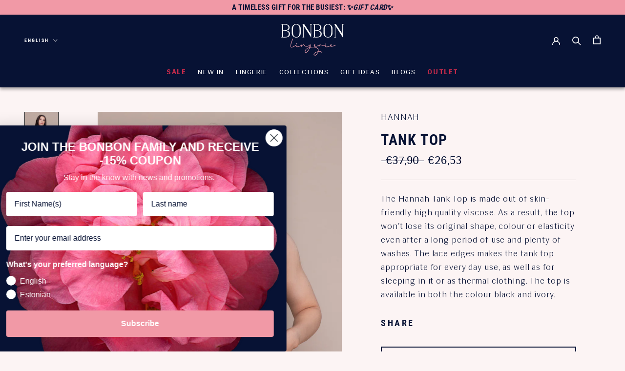

--- FILE ---
content_type: text/html; charset=utf-8
request_url: https://bonbonlingerie.com/products/hannah-top-black
body_size: 177448
content:
<!doctype html>

<html class="no-js" lang="en">
  <head>
    <style data-shopify>
      .sw-instagram-container .sw-instagram-item-img svg, .sw-instagram-container .sw-instagram-item-img img {
        margin: 0 !important
      }
    </style>
<script>
window.KiwiSizing = window.KiwiSizing === undefined ? {} : window.KiwiSizing;
KiwiSizing.shop = "bonbonee.myshopify.com";


KiwiSizing.data = {
  collections: "601812664655,672089047375,166126583904,660606091599,261147492448,166854000736,625191616847,657501421903,166859112544,166852690016,261766611040,673862189391,663673274703,662941729103,261353078880,261767069792,659891257679,166852624480,658916311375",
  tags: "__label_discount:20,en_Collection_Hannah,en_Colour_Black,en_Price_From 0€ to 50€,en_Product type_Lounge,en_Product type_Tops,et_Hind_0€ kuni 50€,et_Kollektsioon_Hannah,et_Tootetüüp_Lounge,et_Tootetüüp_Topid,et_Värv_Must",
  product: "6547273678944",
  vendor: "Hannah",
  type: "Hannah",
  title: "Tank Top",
  images: ["\/\/bonbonlingerie.com\/cdn\/shop\/files\/1350x1800.hannah.tanktop_20_4_b07ece4d-fb6e-443c-9193-f45ab547939f.png?v=1713783695","\/\/bonbonlingerie.com\/cdn\/shop\/files\/1350x1800.hannah.tanktop_20_6_5937e40f-77f8-4f1a-8449-0db3e67fe779.png?v=1713783695","\/\/bonbonlingerie.com\/cdn\/shop\/files\/Tootefoto_201350x1800_20front_131_a802daf9-67f1-4992-987b-9591de1d7467.png?v=1713783695","\/\/bonbonlingerie.com\/cdn\/shop\/files\/1350x1800.hannah.tanktop_20_5_93ea9dd6-797a-4580-90eb-c99acad9d63b.png?v=1713783695","\/\/bonbonlingerie.com\/cdn\/shop\/files\/1350x1800.hannah.tanktop_20_7_f4b4ef14-8598-4a9c-a494-d5a828424d4d.png?v=1713783695"],
  options: [{"name":"värv","position":1,"values":["must"]},{"name":"Suurus","position":2,"values":["XS","S","M","L","XL","XXL"]}],
  variants: [{"id":39278587576416,"title":"must \/ XS","option1":"must","option2":"XS","option3":null,"sku":"E31504-02-XS","requires_shipping":true,"taxable":true,"featured_image":null,"available":true,"name":"Tank Top - must \/ XS","public_title":"must \/ XS","options":["must","XS"],"price":2653,"weight":0,"compare_at_price":3790,"inventory_management":"shopify","barcode":null,"requires_selling_plan":false,"selling_plan_allocations":[]},{"id":39278587510880,"title":"must \/ S","option1":"must","option2":"S","option3":null,"sku":"E31504-02-S","requires_shipping":true,"taxable":true,"featured_image":null,"available":false,"name":"Tank Top - must \/ S","public_title":"must \/ S","options":["must","S"],"price":2653,"weight":0,"compare_at_price":3790,"inventory_management":"shopify","barcode":null,"requires_selling_plan":false,"selling_plan_allocations":[]},{"id":39278587478112,"title":"must \/ M","option1":"must","option2":"M","option3":null,"sku":"E31504-02-M","requires_shipping":true,"taxable":true,"featured_image":null,"available":false,"name":"Tank Top - must \/ M","public_title":"must \/ M","options":["must","M"],"price":2653,"weight":0,"compare_at_price":3790,"inventory_management":"shopify","barcode":null,"requires_selling_plan":false,"selling_plan_allocations":[]},{"id":39278587445344,"title":"must \/ L","option1":"must","option2":"L","option3":null,"sku":"E31504-02-L","requires_shipping":true,"taxable":true,"featured_image":null,"available":false,"name":"Tank Top - must \/ L","public_title":"must \/ L","options":["must","L"],"price":2653,"weight":0,"compare_at_price":3790,"inventory_management":"shopify","barcode":null,"requires_selling_plan":false,"selling_plan_allocations":[]},{"id":39278587543648,"title":"must \/ XL","option1":"must","option2":"XL","option3":null,"sku":"E31504-02-XL","requires_shipping":true,"taxable":true,"featured_image":null,"available":false,"name":"Tank Top - must \/ XL","public_title":"must \/ XL","options":["must","XL"],"price":2653,"weight":0,"compare_at_price":3790,"inventory_management":"shopify","barcode":null,"requires_selling_plan":false,"selling_plan_allocations":[]},{"id":39278587609184,"title":"must \/ XXL","option1":"must","option2":"XXL","option3":null,"sku":"E31504-02-XXL","requires_shipping":true,"taxable":true,"featured_image":null,"available":false,"name":"Tank Top - must \/ XXL","public_title":"must \/ XXL","options":["must","XXL"],"price":2653,"weight":0,"compare_at_price":3790,"inventory_management":"shopify","barcode":null,"requires_selling_plan":false,"selling_plan_allocations":[]}],
};

</script>
    




<link rel="preload" as="image" href="//bonbonlingerie.com/cdn/shop/files/1350x1800.hannah.tanktop_20_4_b07ece4d-fb6e-443c-9193-f45ab547939f_800x.png?v=1713783695">


<link rel="preconnect" href="//fonts.shopifycdn.com/" crossorigin>
<link rel="preconnect" href="//cdn.shopify.com/" crossorigin>
<link rel="preconnect" href="//v.shopify.com/" crossorigin>
<link rel="dns-prefetch" href="//bonbonlingerie.com" crossorigin>
<link rel="dns-prefetch" href="//bonbonee.myshopify.com" crossorigin>
<link rel="dns-prefetch" href="//cdn.shopify.com" crossorigin>
<link rel="dns-prefetch" href="//v.shopify.com" crossorigin>
<link rel="dns-prefetch" href="//fonts.shopifycdn.com" crossorigin>
    <script>
  YETT_BLACKLIST = [/optimonk/,/productreviews/,/section-feed/]
  !function(t,e){"object"==typeof exports&&"undefined"!=typeof module?e(exports):"function"==typeof define&&define.amd?define(["exports"],e):e(t.yett={})}(this,function(t){"use strict";var e={blacklist:window.YETT_BLACKLIST,whitelist:window.YETT_WHITELIST},r={blacklisted:[]},n=function(t,r){return t&&(!r||"javascript/blocked"!==r)&&(!e.blacklist||e.blacklist.some(function(e){return e.test(t)}))&&(!e.whitelist||e.whitelist.every(function(e){return!e.test(t)}))},i=function(t){var r=t.getAttribute("src");return e.blacklist&&e.blacklist.every(function(t){return!t.test(r)})||e.whitelist&&e.whitelist.some(function(t){return t.test(r)})},c=new MutationObserver(function(t){t.forEach(function(t){for(var e=t.addedNodes,i=function(t){var i=e[t];if(1===i.nodeType&&"SCRIPT"===i.tagName){var c=i.src,o=i.type;if(n(c,o)){r.blacklisted.push(i.cloneNode()),i.type="javascript/blocked";i.addEventListener("beforescriptexecute",function t(e){"javascript/blocked"===i.getAttribute("type")&&e.preventDefault(),i.removeEventListener("beforescriptexecute",t)}),i.parentElement.removeChild(i)}}},c=0;c<e.length;c++)i(c)})});c.observe(document.documentElement,{childList:!0,subtree:!0});var o=document.createElement;document.createElement=function(){for(var t=arguments.length,e=Array(t),r=0;r<t;r++)e[r]=arguments[r];if("script"!==e[0].toLowerCase())return o.bind(document).apply(void 0,e);var i=o.bind(document).apply(void 0,e),c=i.setAttribute.bind(i);return Object.defineProperties(i,{src:{get:function(){return i.getAttribute("src")},set:function(t){return n(t,i.type)&&c("type","javascript/blocked"),c("src",t),!0}},type:{set:function(t){var e=n(i.src,i.type)?"javascript/blocked":t;return c("type",e),!0}}}),i.setAttribute=function(t,e){"type"===t||"src"===t?i[t]=e:HTMLScriptElement.prototype.setAttribute.call(i,t,e)},i};var l=function(t){if(Array.isArray(t)){for(var e=0,r=Array(t.length);e<t.length;e++)r[e]=t[e];return r}return Array.from(t)},a=new RegExp("[|\\{}()[\\]^$+*?.]","g");t.unblock=function(){for(var t=arguments.length,n=Array(t),o=0;o<t;o++)n[o]=arguments[o];n.length<1?(e.blacklist=[],e.whitelist=[]):(e.blacklist&&(e.blacklist=e.blacklist.filter(function(t){return n.every(function(e){return!t.test(e)})})),e.whitelist&&(e.whitelist=[].concat(l(e.whitelist),l(n.map(function(t){var r=".*"+t.replace(a,"\\$&")+".*";return e.whitelist.find(function(t){return t.toString()===r.toString()})?null:new RegExp(r)}).filter(Boolean)))));for(var s=document.querySelectorAll('script[type="javascript/blocked"]'),u=0;u<s.length;u++){var p=s[u];i(p)&&(p.type="application/javascript",r.blacklisted.push(p),p.parentElement.removeChild(p))}var d=0;[].concat(l(r.blacklisted)).forEach(function(t,e){if(i(t)){var n=document.createElement("script");n.setAttribute("src",t.src),n.setAttribute("type","application/javascript"),document.head.appendChild(n),r.blacklisted.splice(e-d,1),d++}}),e.blacklist&&e.blacklist.length<1&&c.disconnect()},Object.defineProperty(t,"__esModule",{value:!0})});
  //# sourceMappingURL=yett.min.js.map
</script>
    <meta charset="utf-8"> 
    <meta http-equiv="X-UA-Compatible" content="IE=edge,chrome=1">
    <meta name="viewport" content="width=device-width, initial-scale=1.0, height=device-height, minimum-scale=1.0, maximum-scale=1.0">
    <meta name="theme-color" content="">
<!-- Hotjar Tracking Code for my site -->
<script>
    (function(h,o,t,j,a,r){
        h.hj=h.hj||function(){(h.hj.q=h.hj.q||[]).push(arguments)};
        h._hjSettings={hjid:3820165,hjsv:6};
        a=o.getElementsByTagName('head')[0];
        r=o.createElement('script');r.async=1;
        r.src=t+h._hjSettings.hjid+j+h._hjSettings.hjsv;
        a.appendChild(r);
    })(window,document,'https://static.hotjar.com/c/hotjar-','.js?sv=');
</script>
  <!-- Avada Size Chart Script -->
 
 <script src="//bonbonlingerie.com/cdn/shop/t/18/assets/size-chart-data.js?v=52901128146752854511727861336" defer="defer"></script>

<script>const AVADA_SC_LAST_UPDATE = 1632139673074</script>





<script>const AVADA_SC = {};
          AVADA_SC.product = {"id":6547273678944,"title":"Tank Top","handle":"hannah-top-black","description":"The Hannah Tank Top is made out of skin-friendly high quality viscose. As a result, the top won't lose its original shape, colour or elasticity even after a long period of use and plenty of washes. The lace edges makes the tank top appropriate for every day use, as well as for sleeping in it or as thermal clothing. The top is available in both the colour black and ivory.","published_at":"2024-02-28T14:30:05+02:00","created_at":"2021-04-14T00:01:37+03:00","vendor":"Hannah","type":"Hannah","tags":["__label_discount:20","en_Collection_Hannah","en_Colour_Black","en_Price_From 0€ to 50€","en_Product type_Lounge","en_Product type_Tops","et_Hind_0€ kuni 50€","et_Kollektsioon_Hannah","et_Tootetüüp_Lounge","et_Tootetüüp_Topid","et_Värv_Must"],"price":2653,"price_min":2653,"price_max":2653,"available":true,"price_varies":false,"compare_at_price":3790,"compare_at_price_min":3790,"compare_at_price_max":3790,"compare_at_price_varies":false,"variants":[{"id":39278587576416,"title":"must \/ XS","option1":"must","option2":"XS","option3":null,"sku":"E31504-02-XS","requires_shipping":true,"taxable":true,"featured_image":null,"available":true,"name":"Tank Top - must \/ XS","public_title":"must \/ XS","options":["must","XS"],"price":2653,"weight":0,"compare_at_price":3790,"inventory_management":"shopify","barcode":null,"requires_selling_plan":false,"selling_plan_allocations":[]},{"id":39278587510880,"title":"must \/ S","option1":"must","option2":"S","option3":null,"sku":"E31504-02-S","requires_shipping":true,"taxable":true,"featured_image":null,"available":false,"name":"Tank Top - must \/ S","public_title":"must \/ S","options":["must","S"],"price":2653,"weight":0,"compare_at_price":3790,"inventory_management":"shopify","barcode":null,"requires_selling_plan":false,"selling_plan_allocations":[]},{"id":39278587478112,"title":"must \/ M","option1":"must","option2":"M","option3":null,"sku":"E31504-02-M","requires_shipping":true,"taxable":true,"featured_image":null,"available":false,"name":"Tank Top - must \/ M","public_title":"must \/ M","options":["must","M"],"price":2653,"weight":0,"compare_at_price":3790,"inventory_management":"shopify","barcode":null,"requires_selling_plan":false,"selling_plan_allocations":[]},{"id":39278587445344,"title":"must \/ L","option1":"must","option2":"L","option3":null,"sku":"E31504-02-L","requires_shipping":true,"taxable":true,"featured_image":null,"available":false,"name":"Tank Top - must \/ L","public_title":"must \/ L","options":["must","L"],"price":2653,"weight":0,"compare_at_price":3790,"inventory_management":"shopify","barcode":null,"requires_selling_plan":false,"selling_plan_allocations":[]},{"id":39278587543648,"title":"must \/ XL","option1":"must","option2":"XL","option3":null,"sku":"E31504-02-XL","requires_shipping":true,"taxable":true,"featured_image":null,"available":false,"name":"Tank Top - must \/ XL","public_title":"must \/ XL","options":["must","XL"],"price":2653,"weight":0,"compare_at_price":3790,"inventory_management":"shopify","barcode":null,"requires_selling_plan":false,"selling_plan_allocations":[]},{"id":39278587609184,"title":"must \/ XXL","option1":"must","option2":"XXL","option3":null,"sku":"E31504-02-XXL","requires_shipping":true,"taxable":true,"featured_image":null,"available":false,"name":"Tank Top - must \/ XXL","public_title":"must \/ XXL","options":["must","XXL"],"price":2653,"weight":0,"compare_at_price":3790,"inventory_management":"shopify","barcode":null,"requires_selling_plan":false,"selling_plan_allocations":[]}],"images":["\/\/bonbonlingerie.com\/cdn\/shop\/files\/1350x1800.hannah.tanktop_20_4_b07ece4d-fb6e-443c-9193-f45ab547939f.png?v=1713783695","\/\/bonbonlingerie.com\/cdn\/shop\/files\/1350x1800.hannah.tanktop_20_6_5937e40f-77f8-4f1a-8449-0db3e67fe779.png?v=1713783695","\/\/bonbonlingerie.com\/cdn\/shop\/files\/Tootefoto_201350x1800_20front_131_a802daf9-67f1-4992-987b-9591de1d7467.png?v=1713783695","\/\/bonbonlingerie.com\/cdn\/shop\/files\/1350x1800.hannah.tanktop_20_5_93ea9dd6-797a-4580-90eb-c99acad9d63b.png?v=1713783695","\/\/bonbonlingerie.com\/cdn\/shop\/files\/1350x1800.hannah.tanktop_20_7_f4b4ef14-8598-4a9c-a494-d5a828424d4d.png?v=1713783695"],"featured_image":"\/\/bonbonlingerie.com\/cdn\/shop\/files\/1350x1800.hannah.tanktop_20_4_b07ece4d-fb6e-443c-9193-f45ab547939f.png?v=1713783695","options":["värv","Suurus"],"media":[{"alt":"66261d744c5e41c97746bb13","id":47951889498447,"position":1,"preview_image":{"aspect_ratio":0.75,"height":1800,"width":1350,"src":"\/\/bonbonlingerie.com\/cdn\/shop\/files\/1350x1800.hannah.tanktop_20_4_b07ece4d-fb6e-443c-9193-f45ab547939f.png?v=1713783695"},"aspect_ratio":0.75,"height":1800,"media_type":"image","src":"\/\/bonbonlingerie.com\/cdn\/shop\/files\/1350x1800.hannah.tanktop_20_4_b07ece4d-fb6e-443c-9193-f45ab547939f.png?v=1713783695","width":1350},{"alt":"66261d7cbd52cd30267ff3bc","id":47951889531215,"position":2,"preview_image":{"aspect_ratio":0.75,"height":1800,"width":1350,"src":"\/\/bonbonlingerie.com\/cdn\/shop\/files\/1350x1800.hannah.tanktop_20_6_5937e40f-77f8-4f1a-8449-0db3e67fe779.png?v=1713783695"},"aspect_ratio":0.75,"height":1800,"media_type":"image","src":"\/\/bonbonlingerie.com\/cdn\/shop\/files\/1350x1800.hannah.tanktop_20_6_5937e40f-77f8-4f1a-8449-0db3e67fe779.png?v=1713783695","width":1350},{"alt":"62555ecc6e5a02fef510713c","id":47951889563983,"position":3,"preview_image":{"aspect_ratio":0.75,"height":1800,"width":1350,"src":"\/\/bonbonlingerie.com\/cdn\/shop\/files\/Tootefoto_201350x1800_20front_131_a802daf9-67f1-4992-987b-9591de1d7467.png?v=1713783695"},"aspect_ratio":0.75,"height":1800,"media_type":"image","src":"\/\/bonbonlingerie.com\/cdn\/shop\/files\/Tootefoto_201350x1800_20front_131_a802daf9-67f1-4992-987b-9591de1d7467.png?v=1713783695","width":1350},{"alt":"66261d85bd52cd30267ff3c1","id":47951889596751,"position":4,"preview_image":{"aspect_ratio":0.75,"height":1800,"width":1350,"src":"\/\/bonbonlingerie.com\/cdn\/shop\/files\/1350x1800.hannah.tanktop_20_5_93ea9dd6-797a-4580-90eb-c99acad9d63b.png?v=1713783695"},"aspect_ratio":0.75,"height":1800,"media_type":"image","src":"\/\/bonbonlingerie.com\/cdn\/shop\/files\/1350x1800.hannah.tanktop_20_5_93ea9dd6-797a-4580-90eb-c99acad9d63b.png?v=1713783695","width":1350},{"alt":"66261d8cbd52cd30267ff3c3","id":47951889629519,"position":5,"preview_image":{"aspect_ratio":0.75,"height":1800,"width":1350,"src":"\/\/bonbonlingerie.com\/cdn\/shop\/files\/1350x1800.hannah.tanktop_20_7_f4b4ef14-8598-4a9c-a494-d5a828424d4d.png?v=1713783695"},"aspect_ratio":0.75,"height":1800,"media_type":"image","src":"\/\/bonbonlingerie.com\/cdn\/shop\/files\/1350x1800.hannah.tanktop_20_7_f4b4ef14-8598-4a9c-a494-d5a828424d4d.png?v=1713783695","width":1350}],"requires_selling_plan":false,"selling_plan_groups":[],"content":"The Hannah Tank Top is made out of skin-friendly high quality viscose. As a result, the top won't lose its original shape, colour or elasticity even after a long period of use and plenty of washes. The lace edges makes the tank top appropriate for every day use, as well as for sleeping in it or as thermal clothing. The top is available in both the colour black and ivory."};
          AVADA_SC.template = "product";
          AVADA_SC.collections = [];
          AVADA_SC.collections.push("")
          
          AVADA_SC.collections.push("601812664655");
          
          AVADA_SC.collections.push("672089047375");
          
          AVADA_SC.collections.push("166126583904");
          
          AVADA_SC.collections.push("660606091599");
          
          AVADA_SC.collections.push("261147492448");
          
          AVADA_SC.collections.push("166854000736");
          
          AVADA_SC.collections.push("625191616847");
          
          AVADA_SC.collections.push("657501421903");
          
          AVADA_SC.collections.push("166859112544");
          
          AVADA_SC.collections.push("166852690016");
          
          AVADA_SC.collections.push("261766611040");
          
          AVADA_SC.collections.push("673862189391");
          
          AVADA_SC.collections.push("663673274703");
          
          AVADA_SC.collections.push("662941729103");
          
          AVADA_SC.collections.push("261353078880");
          
          AVADA_SC.collections.push("261767069792");
          
          AVADA_SC.collections.push("659891257679");
          
          AVADA_SC.collections.push("166852624480");
          
          AVADA_SC.collections.push("658916311375");
          
  </script>
  <!-- /Avada Size Chart Script -->

      
      
      
      
<title>Hannah Top - BonBon Lingerie</title><meta name="description" content="Hannah Tank Top is made out of skin-friendly high quality viscose, making it appropriate for everyday use, as well as for thermal clothing."><link rel="canonical" href="https://bonbonlingerie.com/products/hannah-top-black"><script>
 /* if(window.location.href.indexOf("ee") > -1) {
     var str_loc = window.location.toString()
	var res = str_loc.replace("ee", "products");
	location.replace(res)
}*/
    </script><link rel="shortcut icon" href="//bonbonlingerie.com/cdn/shop/files/Favicon-bonbon2_96x.png?v=1613742893" type="image/png">



<meta property="og:type" content="product"><meta property="og:title" content="Hannah Top - BonBon Lingerie"><meta property="og:description" content="Hannah Tank Top is made out of skin-friendly high quality viscose, making it appropriate for everyday use, as well as for thermal clothing."><meta property="og:url" content="https://bonbonlingerie.com/products/hannah-top-black"><meta property="og:image" content="http://bonbonlingerie.com/cdn/shop/files/1350x1800.hannah.tanktop_20_4_b07ece4d-fb6e-443c-9193-f45ab547939f.png?v=1713783695">
    <meta property="og:image:secure_url" content="https://bonbonlingerie.com/cdn/shop/files/1350x1800.hannah.tanktop_20_4_b07ece4d-fb6e-443c-9193-f45ab547939f.png?v=1713783695">
    <meta property="og:image:width" content="1350">
    <meta property="og:image:height" content="1800"><meta property="product:price:amount" content="26,53">
  <meta property="product:price:currency" content="EUR"><meta property="og:site_name" content="BonBon Lingerie"><meta name="twitter:card" content="summary"><meta name="twitter:title" content="Tank Top">
  <meta name="twitter:description" content="The Hannah Tank Top is made out of skin-friendly high quality viscose. As a result, the top won&#39;t lose its original shape, colour or elasticity even after a long period of use and plenty of washes. The lace edges makes the tank top appropriate for every day use, as well as for sleeping in it or as thermal clothing. The top is available in both the colour black and ivory.">
  <meta name="twitter:image" content="https://bonbonlingerie.com/cdn/shop/files/1350x1800.hannah.tanktop_20_4_b07ece4d-fb6e-443c-9193-f45ab547939f_600x600_crop_center.png?v=1713783695">
    <style>
  @font-face {
  font-family: "Roboto Condensed";
  font-weight: 700;
  font-style: normal;
  font-display: fallback;
  src: url("//bonbonlingerie.com/cdn/fonts/roboto_condensed/robotocondensed_n7.0c73a613503672be244d2f29ab6ddd3fc3cc69ae.woff2") format("woff2"),
       url("//bonbonlingerie.com/cdn/fonts/roboto_condensed/robotocondensed_n7.ef6ece86ba55f49c27c4904a493c283a40f3a66e.woff") format("woff");
}

  @font-face {
  font-family: Roboto;
  font-weight: 400;
  font-style: normal;
  font-display: fallback;
  src: url("//bonbonlingerie.com/cdn/fonts/roboto/roboto_n4.2019d890f07b1852f56ce63ba45b2db45d852cba.woff2") format("woff2"),
       url("//bonbonlingerie.com/cdn/fonts/roboto/roboto_n4.238690e0007583582327135619c5f7971652fa9d.woff") format("woff");
}


  @font-face {
  font-family: Roboto;
  font-weight: 700;
  font-style: normal;
  font-display: fallback;
  src: url("//bonbonlingerie.com/cdn/fonts/roboto/roboto_n7.f38007a10afbbde8976c4056bfe890710d51dec2.woff2") format("woff2"),
       url("//bonbonlingerie.com/cdn/fonts/roboto/roboto_n7.94bfdd3e80c7be00e128703d245c207769d763f9.woff") format("woff");
}

  @font-face {
  font-family: Roboto;
  font-weight: 400;
  font-style: italic;
  font-display: fallback;
  src: url("//bonbonlingerie.com/cdn/fonts/roboto/roboto_i4.57ce898ccda22ee84f49e6b57ae302250655e2d4.woff2") format("woff2"),
       url("//bonbonlingerie.com/cdn/fonts/roboto/roboto_i4.b21f3bd061cbcb83b824ae8c7671a82587b264bf.woff") format("woff");
}

  @font-face {
  font-family: Roboto;
  font-weight: 700;
  font-style: italic;
  font-display: fallback;
  src: url("//bonbonlingerie.com/cdn/fonts/roboto/roboto_i7.7ccaf9410746f2c53340607c42c43f90a9005937.woff2") format("woff2"),
       url("//bonbonlingerie.com/cdn/fonts/roboto/roboto_i7.49ec21cdd7148292bffea74c62c0df6e93551516.woff") format("woff");
}


  :root {
    --heading-font-family : "Roboto Condensed", sans-serif;
    --heading-font-weight : 700;
    --heading-font-style  : normal;

    --text-font-family : Roboto, sans-serif;
    --text-font-weight : 400;
    --text-font-style  : normal;

    --base-text-font-size   : 16px;
    --default-text-font-size: 14px;--background          : #fcf4f4;
    --background-rgb      : 252, 244, 244;
    --light-background    : #ffffff;
    --light-background-rgb: 255, 255, 255;
    --heading-color       : #1c1b1b;
    --text-color          : #1c1b1b;
    --text-color-rgb      : 28, 27, 27;
    --text-color-light    : #071234;
    --text-color-light-rgb: 7, 18, 52;
    --link-color          : #1c1b1b;
    --link-color-rgb      : 28, 27, 27;
    --border-color        : #dad3d3;
    --border-color-rgb    : 218, 211, 211;

    --button-background    : #f199a6;
    --button-background-rgb: 241, 153, 166;
    --button-text-color    : #ffffff;

    --header-background       : #ffffff;
    --header-heading-color    : #1c1b1b;
    --header-light-text-color : #6a6a6a;
    --header-border-color     : #dddddd;

    --footer-background    : #071234;
    --footer-text-color    : #ffffff;
    --footer-heading-color : #ffffff;
    --footer-border-color  : #2c3652;

    --navigation-background      : #1c1b1b;
    --navigation-background-rgb  : 28, 27, 27;
    --navigation-text-color      : #ffffff;
    --navigation-text-color-light: rgba(255, 255, 255, 0.5);
    --navigation-border-color    : rgba(255, 255, 255, 0.25);

    --newsletter-popup-background     : #071234;
    --newsletter-popup-text-color     : #ffffff;
    --newsletter-popup-text-color-rgb : 255, 255, 255;

    --secondary-elements-background       : #1c1b1b;
    --secondary-elements-background-rgb   : 28, 27, 27;
    --secondary-elements-text-color       : #ffffff;
    --secondary-elements-text-color-light : rgba(255, 255, 255, 0.5);
    --secondary-elements-border-color     : rgba(255, 255, 255, 0.25);

    --product-sale-price-color    : #071234;
    --product-sale-price-color-rgb: 7, 18, 52;

    /* Products */

    --horizontal-spacing-four-products-per-row: 20px;
        --horizontal-spacing-two-products-per-row : 20px;

    --vertical-spacing-four-products-per-row: 40px;
        --vertical-spacing-two-products-per-row : 50px;

    /* Animation */
    --drawer-transition-timing: cubic-bezier(0.645, 0.045, 0.355, 1);
    --header-base-height: 80px; /* We set a default for browsers that do not support CSS variables */

    /* Cursors */
    --cursor-zoom-in-svg    : url(//bonbonlingerie.com/cdn/shop/t/18/assets/cursor-zoom-in.svg?v=170532930330058140181727861336);
    --cursor-zoom-in-2x-svg : url(//bonbonlingerie.com/cdn/shop/t/18/assets/cursor-zoom-in-2x.svg?v=56685658183649387561727861336);
  }


  @font-face {
    font-family: 'Siri';
    src: url(//bonbonlingerie.com/cdn/shop/files/Siri-ExtraBold.eot?v=5515642625179130962);
    src: url(//bonbonlingerie.com/cdn/shop/files/Siri-ExtraBold.eot?%23iefix&v=21997) format('embedded-opentype'),
        url(//bonbonlingerie.com/cdn/shop/files/Siri-ExtraBold.woff2?v=12714911099522472851) format('woff2'),
        url(//bonbonlingerie.com/cdn/shop/files/Siri-ExtraBold.woff?v=118506586239976102) format('woff'),
        url(//bonbonlingerie.com/cdn/shop/files/Siri-ExtraBold.ttf?v=3243487497833635528) format('truetype'),
        url(//bonbonlingerie.com/cdn/shop/t/18/assets/Siri-ExtraBold.svg%23Siri-ExtraBold?v=21997) format('svg');
    font-weight: bold;
    font-style: normal;
    font-display: swap;
}

  
</style>

<script>
  // IE11 does not have support for CSS variables, so we have to polyfill them
  if (!(((window || {}).CSS || {}).supports && window.CSS.supports('(--a: 0)'))) {
    const script = document.createElement('script');
    script.type = 'text/javascript';
    script.src = 'https://cdn.jsdelivr.net/npm/css-vars-ponyfill@2';
    script.onload = function() {
      cssVars({});
    };

    document.getElementsByTagName('head')[0].appendChild(script);
  }
</script>

    <script>window.performance && window.performance.mark && window.performance.mark('shopify.content_for_header.start');</script><meta name="google-site-verification" content="SDv5FtcpPk_GXROWp6eG_GGBV-maN_upRbX-WjgQYyA">
<meta name="facebook-domain-verification" content="hybnzurd113b7ie0tuyiote9aka6gf">
<meta id="shopify-digital-wallet" name="shopify-digital-wallet" content="/26156400736/digital_wallets/dialog">
<meta name="shopify-checkout-api-token" content="a15cd557e4460adab8b04c0cb6adcf04">
<meta id="in-context-paypal-metadata" data-shop-id="26156400736" data-venmo-supported="false" data-environment="production" data-locale="en_US" data-paypal-v4="true" data-currency="EUR">
<link rel="alternate" hreflang="x-default" href="https://bonbonlingerie.com/products/hannah-top-black">
<link rel="alternate" hreflang="en" href="https://bonbonlingerie.com/products/hannah-top-black">
<link rel="alternate" hreflang="et" href="https://bonbonlingerie.com/et/products/hannah-top-black">
<link rel="alternate" hreflang="en-DE" href="https://bonbonlingerie.com/en-de/products/hannah-top-black">
<link rel="alternate" type="application/json+oembed" href="https://bonbonlingerie.com/products/hannah-top-black.oembed">
<script async="async" src="/checkouts/internal/preloads.js?locale=en-EE"></script>
<script id="shopify-features" type="application/json">{"accessToken":"a15cd557e4460adab8b04c0cb6adcf04","betas":["rich-media-storefront-analytics"],"domain":"bonbonlingerie.com","predictiveSearch":true,"shopId":26156400736,"locale":"en"}</script>
<script>var Shopify = Shopify || {};
Shopify.shop = "bonbonee.myshopify.com";
Shopify.locale = "en";
Shopify.currency = {"active":"EUR","rate":"1.0"};
Shopify.country = "EE";
Shopify.theme = {"name":"CheckBox ~ Multilingual theme ~ 02-10-24","id":170737500495,"schema_name":"Prestige","schema_version":"4.11.0","theme_store_id":855,"role":"main"};
Shopify.theme.handle = "null";
Shopify.theme.style = {"id":null,"handle":null};
Shopify.cdnHost = "bonbonlingerie.com/cdn";
Shopify.routes = Shopify.routes || {};
Shopify.routes.root = "/";</script>
<script type="module">!function(o){(o.Shopify=o.Shopify||{}).modules=!0}(window);</script>
<script>!function(o){function n(){var o=[];function n(){o.push(Array.prototype.slice.apply(arguments))}return n.q=o,n}var t=o.Shopify=o.Shopify||{};t.loadFeatures=n(),t.autoloadFeatures=n()}(window);</script>
<script id="shop-js-analytics" type="application/json">{"pageType":"product"}</script>
<script defer="defer" async type="module" src="//bonbonlingerie.com/cdn/shopifycloud/shop-js/modules/v2/client.init-shop-cart-sync_BdyHc3Nr.en.esm.js"></script>
<script defer="defer" async type="module" src="//bonbonlingerie.com/cdn/shopifycloud/shop-js/modules/v2/chunk.common_Daul8nwZ.esm.js"></script>
<script type="module">
  await import("//bonbonlingerie.com/cdn/shopifycloud/shop-js/modules/v2/client.init-shop-cart-sync_BdyHc3Nr.en.esm.js");
await import("//bonbonlingerie.com/cdn/shopifycloud/shop-js/modules/v2/chunk.common_Daul8nwZ.esm.js");

  window.Shopify.SignInWithShop?.initShopCartSync?.({"fedCMEnabled":true,"windoidEnabled":true});

</script>
<script>(function() {
  var isLoaded = false;
  function asyncLoad() {
    if (isLoaded) return;
    isLoaded = true;
    var urls = ["https:\/\/rec.autocommerce.io\/recommender_javascript?shop=bonbonee.myshopify.com","https:\/\/platform-api.sharethis.com\/js\/sharethis.js?shop=bonbonee.myshopify.com#property=6008251faab10b0018c41f63\u0026product=inline-share-buttons\u0026source=inline-share-buttons-shopify\u0026ver=1699436750","https:\/\/app.kiwisizing.com\/web\/js\/dist\/kiwiSizing\/plugin\/SizingPlugin.prod.js?v=330\u0026shop=bonbonee.myshopify.com","https:\/\/seo.apps.avada.io\/avada-seo-installed.js?shop=bonbonee.myshopify.com","\/\/cdn.shopify.com\/s\/files\/1\/0257\/0108\/9360\/t\/85\/assets\/usf-license.js?shop=bonbonee.myshopify.com","https:\/\/cdn.opinew.com\/js\/opinew-active.js?shop=bonbonee.myshopify.com","https:\/\/app.popt.in\/pixel.js?id=1ef36836181f9\u0026shop=bonbonee.myshopify.com","https:\/\/script.pop-convert.com\/new-micro\/production.pc.min.js?unique_id=bonbonee.myshopify.com\u0026shop=bonbonee.myshopify.com","https:\/\/cdn.s3.pop-convert.com\/pcjs.production.min.js?unique_id=bonbonee.myshopify.com\u0026shop=bonbonee.myshopify.com","https:\/\/thread.spicegems.org\/0\/js\/scripttags\/bonbonee\/country_redirect_484ed0762712b03bd2f9d2298acdbdb0.min.js?v=28\u0026shop=bonbonee.myshopify.com","\/\/cdn.shopify.com\/proxy\/88d6b854d80c78c5a7eeae1dc6e2ad713731eab6c7d417c53d9b408d85cfc107\/bridge.outvio.com\/frontend.js?shop=bonbonee.myshopify.com\u0026sp-cache-control=cHVibGljLCBtYXgtYWdlPTkwMA","\/\/cdn.shopify.com\/proxy\/d3179e9de231aad9cfabf5870e81f863068809e07a53358df5d46a90c9e373d5\/d33a6lvgbd0fej.cloudfront.net\/script_tag\/secomapp.scripttag.js?shop=bonbonee.myshopify.com\u0026sp-cache-control=cHVibGljLCBtYXgtYWdlPTkwMA"];
    for (var i = 0; i < urls.length; i++) {
      var s = document.createElement('script');
      s.type = 'text/javascript';
      s.async = true;
      s.src = urls[i];
      var x = document.getElementsByTagName('script')[0];
      x.parentNode.insertBefore(s, x);
    }
  };
  if(window.attachEvent) {
    window.attachEvent('onload', asyncLoad);
  } else {
    window.addEventListener('load', asyncLoad, false);
  }
})();</script>
<script id="__st">var __st={"a":26156400736,"offset":7200,"reqid":"f64f2996-f07a-4ca8-9b9a-31e92c67bf9a-1768994920","pageurl":"bonbonlingerie.com\/products\/hannah-top-black","u":"57007638ed83","p":"product","rtyp":"product","rid":6547273678944};</script>
<script>window.ShopifyPaypalV4VisibilityTracking = true;</script>
<script id="captcha-bootstrap">!function(){'use strict';const t='contact',e='account',n='new_comment',o=[[t,t],['blogs',n],['comments',n],[t,'customer']],c=[[e,'customer_login'],[e,'guest_login'],[e,'recover_customer_password'],[e,'create_customer']],r=t=>t.map((([t,e])=>`form[action*='/${t}']:not([data-nocaptcha='true']) input[name='form_type'][value='${e}']`)).join(','),a=t=>()=>t?[...document.querySelectorAll(t)].map((t=>t.form)):[];function s(){const t=[...o],e=r(t);return a(e)}const i='password',u='form_key',d=['recaptcha-v3-token','g-recaptcha-response','h-captcha-response',i],f=()=>{try{return window.sessionStorage}catch{return}},m='__shopify_v',_=t=>t.elements[u];function p(t,e,n=!1){try{const o=window.sessionStorage,c=JSON.parse(o.getItem(e)),{data:r}=function(t){const{data:e,action:n}=t;return t[m]||n?{data:e,action:n}:{data:t,action:n}}(c);for(const[e,n]of Object.entries(r))t.elements[e]&&(t.elements[e].value=n);n&&o.removeItem(e)}catch(o){console.error('form repopulation failed',{error:o})}}const l='form_type',E='cptcha';function T(t){t.dataset[E]=!0}const w=window,h=w.document,L='Shopify',v='ce_forms',y='captcha';let A=!1;((t,e)=>{const n=(g='f06e6c50-85a8-45c8-87d0-21a2b65856fe',I='https://cdn.shopify.com/shopifycloud/storefront-forms-hcaptcha/ce_storefront_forms_captcha_hcaptcha.v1.5.2.iife.js',D={infoText:'Protected by hCaptcha',privacyText:'Privacy',termsText:'Terms'},(t,e,n)=>{const o=w[L][v],c=o.bindForm;if(c)return c(t,g,e,D).then(n);var r;o.q.push([[t,g,e,D],n]),r=I,A||(h.body.append(Object.assign(h.createElement('script'),{id:'captcha-provider',async:!0,src:r})),A=!0)});var g,I,D;w[L]=w[L]||{},w[L][v]=w[L][v]||{},w[L][v].q=[],w[L][y]=w[L][y]||{},w[L][y].protect=function(t,e){n(t,void 0,e),T(t)},Object.freeze(w[L][y]),function(t,e,n,w,h,L){const[v,y,A,g]=function(t,e,n){const i=e?o:[],u=t?c:[],d=[...i,...u],f=r(d),m=r(i),_=r(d.filter((([t,e])=>n.includes(e))));return[a(f),a(m),a(_),s()]}(w,h,L),I=t=>{const e=t.target;return e instanceof HTMLFormElement?e:e&&e.form},D=t=>v().includes(t);t.addEventListener('submit',(t=>{const e=I(t);if(!e)return;const n=D(e)&&!e.dataset.hcaptchaBound&&!e.dataset.recaptchaBound,o=_(e),c=g().includes(e)&&(!o||!o.value);(n||c)&&t.preventDefault(),c&&!n&&(function(t){try{if(!f())return;!function(t){const e=f();if(!e)return;const n=_(t);if(!n)return;const o=n.value;o&&e.removeItem(o)}(t);const e=Array.from(Array(32),(()=>Math.random().toString(36)[2])).join('');!function(t,e){_(t)||t.append(Object.assign(document.createElement('input'),{type:'hidden',name:u})),t.elements[u].value=e}(t,e),function(t,e){const n=f();if(!n)return;const o=[...t.querySelectorAll(`input[type='${i}']`)].map((({name:t})=>t)),c=[...d,...o],r={};for(const[a,s]of new FormData(t).entries())c.includes(a)||(r[a]=s);n.setItem(e,JSON.stringify({[m]:1,action:t.action,data:r}))}(t,e)}catch(e){console.error('failed to persist form',e)}}(e),e.submit())}));const S=(t,e)=>{t&&!t.dataset[E]&&(n(t,e.some((e=>e===t))),T(t))};for(const o of['focusin','change'])t.addEventListener(o,(t=>{const e=I(t);D(e)&&S(e,y())}));const B=e.get('form_key'),M=e.get(l),P=B&&M;t.addEventListener('DOMContentLoaded',(()=>{const t=y();if(P)for(const e of t)e.elements[l].value===M&&p(e,B);[...new Set([...A(),...v().filter((t=>'true'===t.dataset.shopifyCaptcha))])].forEach((e=>S(e,t)))}))}(h,new URLSearchParams(w.location.search),n,t,e,['guest_login'])})(!0,!1)}();</script>
<script integrity="sha256-4kQ18oKyAcykRKYeNunJcIwy7WH5gtpwJnB7kiuLZ1E=" data-source-attribution="shopify.loadfeatures" defer="defer" src="//bonbonlingerie.com/cdn/shopifycloud/storefront/assets/storefront/load_feature-a0a9edcb.js" crossorigin="anonymous"></script>
<script data-source-attribution="shopify.dynamic_checkout.dynamic.init">var Shopify=Shopify||{};Shopify.PaymentButton=Shopify.PaymentButton||{isStorefrontPortableWallets:!0,init:function(){window.Shopify.PaymentButton.init=function(){};var t=document.createElement("script");t.src="https://bonbonlingerie.com/cdn/shopifycloud/portable-wallets/latest/portable-wallets.en.js",t.type="module",document.head.appendChild(t)}};
</script>
<script data-source-attribution="shopify.dynamic_checkout.buyer_consent">
  function portableWalletsHideBuyerConsent(e){var t=document.getElementById("shopify-buyer-consent"),n=document.getElementById("shopify-subscription-policy-button");t&&n&&(t.classList.add("hidden"),t.setAttribute("aria-hidden","true"),n.removeEventListener("click",e))}function portableWalletsShowBuyerConsent(e){var t=document.getElementById("shopify-buyer-consent"),n=document.getElementById("shopify-subscription-policy-button");t&&n&&(t.classList.remove("hidden"),t.removeAttribute("aria-hidden"),n.addEventListener("click",e))}window.Shopify?.PaymentButton&&(window.Shopify.PaymentButton.hideBuyerConsent=portableWalletsHideBuyerConsent,window.Shopify.PaymentButton.showBuyerConsent=portableWalletsShowBuyerConsent);
</script>
<script data-source-attribution="shopify.dynamic_checkout.cart.bootstrap">document.addEventListener("DOMContentLoaded",(function(){function t(){return document.querySelector("shopify-accelerated-checkout-cart, shopify-accelerated-checkout")}if(t())Shopify.PaymentButton.init();else{new MutationObserver((function(e,n){t()&&(Shopify.PaymentButton.init(),n.disconnect())})).observe(document.body,{childList:!0,subtree:!0})}}));
</script>
<script id='scb4127' type='text/javascript' async='' src='https://bonbonlingerie.com/cdn/shopifycloud/privacy-banner/storefront-banner.js'></script><link id="shopify-accelerated-checkout-styles" rel="stylesheet" media="screen" href="https://bonbonlingerie.com/cdn/shopifycloud/portable-wallets/latest/accelerated-checkout-backwards-compat.css" crossorigin="anonymous">
<style id="shopify-accelerated-checkout-cart">
        #shopify-buyer-consent {
  margin-top: 1em;
  display: inline-block;
  width: 100%;
}

#shopify-buyer-consent.hidden {
  display: none;
}

#shopify-subscription-policy-button {
  background: none;
  border: none;
  padding: 0;
  text-decoration: underline;
  font-size: inherit;
  cursor: pointer;
}

#shopify-subscription-policy-button::before {
  box-shadow: none;
}

      </style>

<script>window.performance && window.performance.mark && window.performance.mark('shopify.content_for_header.end');</script>
        <script id="usf_filter_translations" type="application/json">{"collection":{"label":"Collection", "value":{"accessories":"Accessories", "adelaide":"Adelaide", "alusp_C3_BCksid":"Panties", "amazonite":"Amazonite", "amelia":"Amelia", "angelina":"Angelina", "aphrodite":"Aphrodite", "back_to_work__s_C3_BCgise_essentials_kuni__70_25":"BACK TO WORK: AUTUMN ESSENTIALS UP TO -70%", "balconette_bras":"Balconette Bras", "bijoux_flash":"Bijoux Flash", "bodysuits":"Bodysuits", "bonbon_s_sexy_product_range":"BonBon&#39;s sexy product range", "bonboni_juhi_marge_lemmikud_s_C3_BCnnip_C3_A4eval":"BonBoni juhi Marge lemmikud sünnipäeval", "boudoir":"Boudoir", "bra_tops":"Bra Tops", "cece":"Cece", "cecily":"Cecily", "crystal":"Crystal", "darkcyan":"Darkcyan", "dhalia":"Dhalia", "dhalia_boudoir":"Dhalia boudoir", "diana":"Diana", "diva":"Diva", "dusty_rose":"Dusty Rose"}}, "brand":{"label":"Brand", "value":{"adelaide":"Adelaide", "amazonite":"Amazonite", "amelia":"Amelia", "angelina":"Angelina", "aphrodite":"Aphrodite", "bijoux_indiscrets":"Bijoux Indiscrets", "bonbon_lingerie":"BonBon Lingerie", "bonbon_lingerie_gift_card":"BonBon Lingerie Gift Card", "cece":"Cece", "cecily":"Cecily", "crystal":"Crystal", "darkcyan":"Darkcyan", "delivery":"delivery", "dhalia":"Dhalia", "diana":"Diana", "diva":"Diva", "eleanor":"Eleanor", "essentials":"Essentials", "foxy_ladies_brigitte":"Foxy Ladies Brigitte", "frozen_blooms":"Frozen Blooms", "glorious":"Glorious", "haisley":"Haisley", "hannah":"Hannah", "jooga":"Jooga"}}, "product_type":{"label":"Product type", "value":{"adelaide":"Adelaide", "amazonite":"Amazonite", "amelia":"Amelia", "angelina":"Angelina", "aphrodite":"Aphrodite", "bijoux_indiscrets":"Bijoux Indiscrets", "cece":"Cece", "cecily":"Cecily", "crystal":"Crystal", "darkcyan":"Darkcyan", "delivery":"delivery", "dhalia":"Dhalia", "diana":"Diana", "diva":"Diva", "dusty_rose":"Dusty Rose", "eleanor":"Eleanor", "essential":"Essential", "essentials":"Essentials", "foxy_ladies_brigitte":"Foxy Ladies Brigitte", "frozen_blooms_black":"Frozen Blooms Black", "frozen_blooms_red":"Frozen Blooms Red", "gift_cards":"Gift Cards", "glorious":"Glorious", "haisley":"Haisley"}}, "price":{"label":"Price"}, "bra_size":{"label":"Bra Size", "value":{"65b":"65B", "65c":"65C", "65d":"65D", "70a":"70A", "70b":"70B", "70c":"70C", "70d":"70D", "70dd":"70DD", "70e":"70E", "70f":"70F", "75a":"75A", "75b":"75B", "75c":"75C", "75d":"75D", "75dd":"75DD", "75e":"75E", "75f":"75F", "80a":"80A", "80b":"80B", "80c":"80C", "80d":"80D", "80dd":"80DD", "80e":"80E", "80f":"80F", "85a":"85A", "85b":"85B", "85c":"85C", "85d":"85D", "85e":"85E", "90b":"90B", "90c":"90C", "90d":"90D"}}, "summa":{"label":"Amount", "value":{"_E2_82_AC100_00":"€100.00", "_E2_82_AC150_00":"€150.00", "_E2_82_AC200_00":"€200.00", "_E2_82_AC25_00":"€25.00", "_E2_82_AC50_00":"€50.00"}}, "suurus":{"label":"Size", "value":{"12mm":"12mm", "33mm":"33mm", "38mm":"38mm", "70a":"70A", "70b":"70B", "70c":"70C", "70d":"70D", "70e":"70E", "75a":"75A", "75b":"75B", "75c":"75C", "75d":"75D", "75e":"75E", "80a":"80A", "80b":"80B", "80c":"80C", "80d":"80D", "80e":"80E", "85a":"85A", "85b":"85B", "85c":"85C", "85d":"85D", "85e":"85E", "90b":"90B", "_C3_BCks_suurus":"One size"}}, "title":{"label":"Title", "value":{"austria_dpd_parcel_lockers":"Austria DPD parcel lockers", "belgium_dpd_parcel_lockers":"Belgium DPD parcel lockers", "czech_republic_dpd_parcel_lockers":"Czech Republic DPD parcel lockers", "czech_republic_zasilkovna_pick_up_points":"Czech Republic Zasilkovna pick-up points", "denmark_dpd_parcel_lockers":"Denmark DPD parcel lockers", "dpd_pakiautomaadid":"DPD pakiautomaadid", "estonia_omniva_post_offices":"Estonia Omniva post offices", "estonia_venipak_parcel_lockers":"Estonia Venipak parcel lockers", "finland_dpd_parcel_lockers":"Finland DPD parcel lockers", "finland_matkahuolto_parcel_lockers":"Finland Matkahuolto Parcel Lockers", "finland_posti_parcel_lockers__itella_":"Finland Posti parcel lockers (itella)", "finland_posti_post_offices":"Finland Posti post offices", "france_dhl_pick_up_locations":"France DHL Pick-up locations", "france_dpd_parcel_lockers":"France DPD parcel lockers", "free_dhl_pick_up_locations":"Free DHL Pick-up locations", "free_dpd_courier_delivery___order_data_export_dpd_interconnector__d_b2c_service_":"Free DPD courier delivery - order data export DPD interconnector (D-B2C service)", "free_foxpost":"Free Foxpost", "free_latvia_post_offices":"Free Latvia post offices", "free_latvijas_pasts_circle_k_gas_stations":"Free Latvijas Pasts Circle K gas stations", "free_latvijas_pasts_lockers":"Free Latvijas Pasts lockers", "free_lp_express_parcel_lockers":"Free LP express parcel lockers", "free_matkahuolto_parcel_lockers":"Free Matkahuolto Parcel Lockers", "free_omniva_courier_delivery___order_data_export_to_omniva_self_service":"Free Omniva courier delivery - order data export to Omniva self-service", "free_omniva_post_offices":"Free Omniva post offices"}}, "v_C3_A4rv":{"label":"Colour", "value":{"roosa":"Roosa", "s_C3_A4ravkollane":"Säravkollane"}}}</script>

<script>window._usfTheme={
    id:120467456096,
    name:"Prestige",
    version:"4.11.0",
    vendor:"Maestrooo",
    applied:1,
    assetUrl:"//bonbonlingerie.com/cdn/shop/t/18/assets/usf-boot.js?v=67769186729752750981727861336"
};
window._usfCustomerTags = null;
window._usfCollectionId = null;
window._usfCollectionDefaultSort = null;
window._usfLocale = "en";
window._usfRootUrl = "\/";
window.usf = { settings: {"online":1,"version":"1.0.2.4112","shop":"bonbonee.myshopify.com","siteId":"a88eabdb-db0f-45d8-9f7c-bb8220811151","resUrl":"//cdn.shopify.com/s/files/1/0257/0108/9360/t/85/assets/","analyticsApiUrl":"https://svc-2-analytics-usf.hotyon.com/set","searchSvcUrl":"https://svc-2-usf.hotyon.com/","enabledPlugins":["preview-usf","collections-sort-orders"],"showGotoTop":1,"mobileBreakpoint":767,"decimals":2,"decimalDisplay":",","thousandSeparator":".","currency":"EUR","priceLongFormat":"€{0} EUR","priceFormat":"€{0}","plugins":{"preview-usf":{"iconBackgroundColor":"white","iconTextColor":"#222","iconPosition":"right","iconOffset":"15px","iconSize":"33px ","addToCartBgColor":"rgba(35, 35, 35, 0.85)","addToCartColor":"white"},"swatch-colorsizeswatch":{"swatchType":"circle","showImage":true,"colorNames":"värv","showSoldOutVariant":true,"hideOptionsUnavailable":false,"showToolTip":true,"tooltipPosition":"top","hideOptions":[],"colorsMap":"must:black;Sarlakpunane:red"}},"revision":86784751,"filters":{"filtersHorzStyle":"default","filtersHorzPosition":"left","filtersMobileStyle":"default"},"instantSearch":{"online":1,"searchBoxSelector":"input[name=q]","numOfSuggestions":6,"numOfProductMatches":6,"numOfCollections":4,"numOfPages":4,"layout":"two-columns","productDisplayType":"list","productColumnPosition":"left","productsPerRow":2,"showPopularProducts":1,"numOfPopularProducts":6,"numOfRecentSearches":5},"search":{"online":1,"sortFields":["r","date","-date","price","-price","-discount"],"searchResultsUrl":"/pages/search-results","more":"more","itemsPerPage":28,"imageSizeType":"fixed","imageSize":"600,350","showSearchInputOnSearchPage":1,"showAltImage":1,"showVendor":1,"showSale":1,"showSoldOut":1,"canChangeUrl":1},"collections":{"online":1,"collectionsPageUrl":"/pages/collections"},"filterNavigation":{"showFilterArea":1,"showSingle":1,"showProductCount":1},"translation_en":{"search":"Search","latestSearches":"Latest searches","popularSearches":"Popular searches","viewAllResultsFor":"view all results for <span class=\"usf-highlight\">{0}</span>","viewAllResults":"view all results","noMatchesFoundFor":"No matches found for \"<b>{0}</b>\". Please try again with a different term.","productSearchResultWithTermSummary":"<b>{0}</b> results for '<b>{1}</b>'","productSearchResultSummary":"<b>{0}</b> products","productSearchNoResults":"<h2>No matching for '<b>{0}</b>'.</h2><p>But don't give up – check the filters, spelling or try less specific search terms.</p>","productSearchNoResultsEmptyTerm":"<h2>No results found.</h2><p>But don't give up – check the filters or try less specific terms.</p>","clearAll":"Clear all","clear":"Clear","clearAllFilters":"Clear all filters","clearFiltersBy":"Clear filters by {0}","filterBy":"Filter by {0}","sort":"Sort","sortBy_r":"Relevance","sortBy_title":"Title: A-Z","sortBy_-title":"Title: Z-A","sortBy_date":"Date: Old to New","sortBy_-date":"Date: New to Old","sortBy_price":"Price: Low to High","sortBy_-price":"Price: High to Low","sortBy_percentSale":"Percent sales: Low to High","sortBy_-percentSale":"Percent sales: High to Low","sortBy_-discount":"Discount: High to Low","sortBy_bestselling":"Best selling","sortBy_-available":"Inventory: High to Low","sortBy_producttype":"Product Type: A-Z","sortBy_-producttype":"Product Type: Z-A","sortBy_random":"Random","filters":"Filters","filterOptions":"Filter options","clearFilterOptions":"Clear all filter options","youHaveViewed":"You've viewed {0} of {1} products","loadMore":"Load more","loadPrev":"Load previous","productMatches":"Product matches","trending":"Trending","didYouMean":"Sorry, nothing found for '<b>{0}</b>'.<br>Did you mean '<b>{1}</b>'?","searchSuggestions":"Search suggestions","popularSearch":"Popular search","quantity":"Quantity","selectedVariantNotAvailable":"The selected variant is not available.","addToCart":"Add to cart","seeFullDetails":"See full details","chooseOptions":"Choose options","quickView":"Quick view","sale":"Sale","save":"Save","soldOut":"Sold out","viewItems":"View items","more":"More","all":"All","prevPage":"Previous page","gotoPage":"Go to page {0}","nextPage":"Next page","from":"From","collections":"Collections","pages":"Pages","sortBy_option:Bra Size":"Bra Size: A-Z","sortBy_-option:Bra Size":"Bra Size: Z-A","sortBy_option:Summa":"Summa: A-Z","sortBy_-option:Summa":"Summa: Z-A","sortBy_option:Suurus":"Suurus: A-Z","sortBy_-option:Suurus":"Suurus: Z-A","sortBy_option:Title":"Title: A-Z","sortBy_-option:Title":"Title: Z-A","sortBy_option:värv":"värv: A-Z","sortBy_-option:värv":"värv: Z-A","sortBy_option:Värv":"Värv: A-Z","sortBy_-option:Värv":"Värv: Z-A"},"translation_et":{"search":"Otsing","latestSearches":"Viimased otsingud","popularSearches":"Populaarsed otsingud","viewAllResultsFor":"kuva kõik tulemused päringule <span class=\"usf-highlight\">{0}</span>","viewAllResults":"vaata kõiki tulemusi","noMatchesFoundFor":"Päringule \"<b>{0}</b>\" ei leitud ühtegi vastet. Proovige uuesti mõne muu terminiga.","productSearchResultWithTermSummary":"<b>{0}</b> tulemust päringule „<b>{1}</b>”","productSearchResultSummary":"<b>{0}</b> toodet","productSearchNoResults":"<h2>Päris „<b>{0}</b>” ei leitud vastet.</h2><p>Kuid ärge heitke meelt – kontrollige filtreid, õigekirja või proovige vähem spetsiifilisi otsingutermineid.</p>","productSearchNoResultsEmptyTerm":"<h2>Tulemusi ei leitud.</h2><p>Kuid ärge heitke meelt – kontrollige filtreid või proovige vähem spetsiifilisi termineid.</p>","clearAll":"Kustuta kõik","clear":"Selge","clearAllFilters":"Tühjendage kõik filtrid","clearFiltersBy":"Kustuta filtrid kasutaja {0} järgi","filterBy":"Filtreeri {0}","sort":"Sorteeri","sortBy_r":"Asjakohasus","sortBy_title":"Pealkiri: A-Z","sortBy_-title":"Pealkiri: Z-A","sortBy_date":"Kuupäev: vanast uueni","sortBy_-date":"Kuupäev: uus vana","sortBy_price":"Hind: madalast kõrgeni","sortBy_-price":"Hind: kõrgest madalani","sortBy_percentSale":"Percent sales: Low to High","sortBy_-percentSale":"Percent sales: High to Low","sortBy_-discount":"Allahindlus: kõrgest madalani","sortBy_bestselling":"Enim müüdud","sortBy_-available":"Varud: kõrgest madalani","sortBy_producttype":"Product Type: A-Z","sortBy_-producttype":"Product Type: Z-A","sortBy_random":"Random","filters":"Filtrid","filterOptions":"Filtri valikud","clearFilterOptions":"Kustuta kõik filtrivalikud","youHaveViewed":"Olete vaadanud {0} toodet {1}-st","loadMore":"Lae rohkem","loadPrev":"Laadi eelmine","productMatches":"Toodete vasted","trending":"Trendikas","didYouMean":"Vabandust, päringule „<b>{0}</b>” midagi ei leitud.<br>Kas mõtlesite sõna „<b>{1}</b>”?","searchSuggestions":"Otsingusoovitused","popularSearch":"Popular search","quantity":"Kogus","selectedVariantNotAvailable":"Valitud variant pole saadaval.","addToCart":"Lisa ostukorvi","seeFullDetails":"Vaadake kõiki üksikasju","chooseOptions":"Valige valikud","quickView":"Kiire vaade","sale":"Soodustus","save":"Salvesta","soldOut":"Välja müüdud","viewItems":"Kuva üksused","more":"Rohkem","all":"Kõik","prevPage":"Eelmine leht","gotoPage":"Mine lehele {0}","nextPage":"Järgmine leht","from":"Alates","collections":"Kollektsioonid","pages":"Leheküljed","sortBy_option:Bra Size":"Rinnahoidja suurus: A-Z","sortBy_-option:Bra Size":"Rinnahoidja suurus: Z-A","sortBy_option:Summa":"Summa: A-Z","sortBy_-option:Summa":"Summa: Z-A","sortBy_option:Suurus":"Suurus: A-Z","sortBy_-option:Suurus":"Suurus: Z-A","sortBy_option:Title":"Pealkiri: A-Z","sortBy_-option:Title":"Pealkiri: Z-A","sortBy_option:värv":"värv: A-Z","sortBy_-option:värv":"värv: Z-A","sortBy_option:Värv":"Värv: A-Z","sortBy_-option:Värv":"Värv: Z-A"}} };</script>
<script src="//bonbonlingerie.com/cdn/shop/t/18/assets/usf-boot.js?v=67769186729752750981727861336" async></script>


    <link rel="stylesheet" href="//bonbonlingerie.com/cdn/shop/t/18/assets/theme.css?v=157119006042377061241748675868">
    <link rel="stylesheet" href="//bonbonlingerie.com/cdn/shop/t/18/assets/custom.css?v=56318787788531422271767603460">

    <script>// This allows to expose several variables to the global scope, to be used in scripts
      window.theme = {
        pageType: "product",
        moneyFormat: "€{{amount_with_comma_separator}}",
        moneyWithCurrencyFormat: "€{{amount_with_comma_separator}} EUR",
        productImageSize: "natural",
        searchMode: "product,article",
        showPageTransition: false,
        showElementStaggering: true,
        showImageZooming: false
      };

      window.routes = {
        rootUrl: "\/",
        rootUrlWithoutSlash: '',
        cartUrl: "\/cart",
        cartAddUrl: "\/cart\/add",
        cartChangeUrl: "\/cart\/change",
        searchUrl: "\/search",
        productRecommendationsUrl: "\/recommendations\/products"
      };

      window.languages = {
        cartAddNote: "",
        cartEditNote: "Change the message",
        productImageLoadingError: "This image could not be loaded. Please refresh your browser page.",
        productFormAddToCart: "Add to cart",
        productFormUnavailable: "Unavailable",
        productFormSoldOut: "Sold out",
        shippingEstimatorOneResult: "1 available option:",
        shippingEstimatorMoreResults: "{{count}} available options:",
        shippingEstimatorNoResults: "No delivery options available"
      };

      window.lazySizesConfig = {
        loadHidden: false,
        hFac: 0.5,
        expFactor: 2,
        ricTimeout: 150,
        lazyClass: 'Image--lazyLoad',
        loadingClass: 'Image--lazyLoading',
        loadedClass: 'Image--lazyLoaded'
      };

      document.documentElement.className = document.documentElement.className.replace('no-js', 'js');
      document.documentElement.style.setProperty('--window-height', window.innerHeight + 'px');

      // We do a quick detection of some features (we could use Modernizr but for so little...)
      (function() {
        document.documentElement.className += ((window.CSS && window.CSS.supports('(position: sticky) or (position: -webkit-sticky)')) ? ' supports-sticky' : ' no-supports-sticky');
        document.documentElement.className += (window.matchMedia('(-moz-touch-enabled: 1), (hover: none)')).matches ? ' no-supports-hover' : ' supports-hover';
      }());
    </script>

    <script src="//bonbonlingerie.com/cdn/shop/t/18/assets/lazysizes.min.js?v=174358363404432586981727861336" async></script><script src="https://polyfill-fastly.net/v3/polyfill.min.js?unknown=polyfill&features=fetch,Element.prototype.closest,Element.prototype.remove,Element.prototype.classList,Array.prototype.includes,Array.prototype.fill,Object.assign,CustomEvent,IntersectionObserver,IntersectionObserverEntry,URL" defer></script>
    <script src="//bonbonlingerie.com/cdn/shop/t/18/assets/libs.min.js?v=26178543184394469741727861336" defer></script>
    <script src="//bonbonlingerie.com/cdn/shop/t/18/assets/theme.js?v=111343227025945339711755062405" defer></script>
    <script src="//bonbonlingerie.com/cdn/shop/t/18/assets/custom.js?v=6888149456033148391754897367" defer></script>

    <script>
      (function () {
        window.onpageshow = function() {
          if (window.theme.showPageTransition) {
            var pageTransition = document.querySelector('.PageTransition');

            if (pageTransition) {
              pageTransition.style.visibility = 'visible';
              pageTransition.style.opacity = '0';
            }
          }

          // When the page is loaded from the cache, we have to reload the cart content
          document.documentElement.dispatchEvent(new CustomEvent('cart:refresh', {
            bubbles: true
          }));
        };
      })();
    </script>

    
  <script type="application/ld+json">
  {
    "@context": "http://schema.org",
    "@type": "Product",
    "offers": [{
          "@type": "Offer",
          "name": "must \/ XS",
          "availability":"https://schema.org/InStock",
          "price": 26.53,
          "priceCurrency": "EUR",
          "priceValidUntil": "2026-01-31","sku": "E31504-02-XS","url": "/products/hannah-top-black?variant=39278587576416"
        },
{
          "@type": "Offer",
          "name": "must \/ S",
          "availability":"https://schema.org/OutOfStock",
          "price": 26.53,
          "priceCurrency": "EUR",
          "priceValidUntil": "2026-01-31","sku": "E31504-02-S","url": "/products/hannah-top-black?variant=39278587510880"
        },
{
          "@type": "Offer",
          "name": "must \/ M",
          "availability":"https://schema.org/OutOfStock",
          "price": 26.53,
          "priceCurrency": "EUR",
          "priceValidUntil": "2026-01-31","sku": "E31504-02-M","url": "/products/hannah-top-black?variant=39278587478112"
        },
{
          "@type": "Offer",
          "name": "must \/ L",
          "availability":"https://schema.org/OutOfStock",
          "price": 26.53,
          "priceCurrency": "EUR",
          "priceValidUntil": "2026-01-31","sku": "E31504-02-L","url": "/products/hannah-top-black?variant=39278587445344"
        },
{
          "@type": "Offer",
          "name": "must \/ XL",
          "availability":"https://schema.org/OutOfStock",
          "price": 26.53,
          "priceCurrency": "EUR",
          "priceValidUntil": "2026-01-31","sku": "E31504-02-XL","url": "/products/hannah-top-black?variant=39278587543648"
        },
{
          "@type": "Offer",
          "name": "must \/ XXL",
          "availability":"https://schema.org/OutOfStock",
          "price": 26.53,
          "priceCurrency": "EUR",
          "priceValidUntil": "2026-01-31","sku": "E31504-02-XXL","url": "/products/hannah-top-black?variant=39278587609184"
        }
],
    "brand": {
      "name": "Hannah"
    },
    "name": "Tank Top",
    "description": "The Hannah Tank Top is made out of skin-friendly high quality viscose. As a result, the top won't lose its original shape, colour or elasticity even after a long period of use and plenty of washes. The lace edges makes the tank top appropriate for every day use, as well as for sleeping in it or as thermal clothing. The top is available in both the colour black and ivory.",
    "category": "Hannah",
    "url": "/products/hannah-top-black",
    "sku": "E31504-02-XS",
    "image": {
      "@type": "ImageObject",
      "url": "https://bonbonlingerie.com/cdn/shop/files/1350x1800.hannah.tanktop_20_4_b07ece4d-fb6e-443c-9193-f45ab547939f_1024x.png?v=1713783695",
      "image": "https://bonbonlingerie.com/cdn/shop/files/1350x1800.hannah.tanktop_20_4_b07ece4d-fb6e-443c-9193-f45ab547939f_1024x.png?v=1713783695",
      "name": "66261d744c5e41c97746bb13",
      "width": "1024",
      "height": "1024"
    }
  }
  </script>



  <script type="application/ld+json">
  {
    "@context": "http://schema.org",
    "@type": "BreadcrumbList",
  "itemListElement": [{
      "@type": "ListItem",
      "position": 1,
      "name": "Translation missing: en.general.breadcrumb.home",
      "item": "https://bonbonlingerie.com"
    },{
          "@type": "ListItem",
          "position": 2,
          "name": "Tank Top",
          "item": "https://bonbonlingerie.com/products/hannah-top-black"
        }]
  }
  </script>
<script src="//staticxx.s3.amazonaws.com/aio_stats_lib_v1.min.js?v=1.0"></script>

<script src="https://pixel-api.socialhead.io/pixel/socialpixel.min.js" defer></script>

<script>	
    window.SOHEAD_PRODUCT_VARIANTS = [{"id":39278587576416,"title":"must \/ XS","option1":"must","option2":"XS","option3":null,"sku":"E31504-02-XS","requires_shipping":true,"taxable":true,"featured_image":null,"available":true,"name":"Tank Top - must \/ XS","public_title":"must \/ XS","options":["must","XS"],"price":2653,"weight":0,"compare_at_price":3790,"inventory_management":"shopify","barcode":null,"requires_selling_plan":false,"selling_plan_allocations":[]},{"id":39278587510880,"title":"must \/ S","option1":"must","option2":"S","option3":null,"sku":"E31504-02-S","requires_shipping":true,"taxable":true,"featured_image":null,"available":false,"name":"Tank Top - must \/ S","public_title":"must \/ S","options":["must","S"],"price":2653,"weight":0,"compare_at_price":3790,"inventory_management":"shopify","barcode":null,"requires_selling_plan":false,"selling_plan_allocations":[]},{"id":39278587478112,"title":"must \/ M","option1":"must","option2":"M","option3":null,"sku":"E31504-02-M","requires_shipping":true,"taxable":true,"featured_image":null,"available":false,"name":"Tank Top - must \/ M","public_title":"must \/ M","options":["must","M"],"price":2653,"weight":0,"compare_at_price":3790,"inventory_management":"shopify","barcode":null,"requires_selling_plan":false,"selling_plan_allocations":[]},{"id":39278587445344,"title":"must \/ L","option1":"must","option2":"L","option3":null,"sku":"E31504-02-L","requires_shipping":true,"taxable":true,"featured_image":null,"available":false,"name":"Tank Top - must \/ L","public_title":"must \/ L","options":["must","L"],"price":2653,"weight":0,"compare_at_price":3790,"inventory_management":"shopify","barcode":null,"requires_selling_plan":false,"selling_plan_allocations":[]},{"id":39278587543648,"title":"must \/ XL","option1":"must","option2":"XL","option3":null,"sku":"E31504-02-XL","requires_shipping":true,"taxable":true,"featured_image":null,"available":false,"name":"Tank Top - must \/ XL","public_title":"must \/ XL","options":["must","XL"],"price":2653,"weight":0,"compare_at_price":3790,"inventory_management":"shopify","barcode":null,"requires_selling_plan":false,"selling_plan_allocations":[]},{"id":39278587609184,"title":"must \/ XXL","option1":"must","option2":"XXL","option3":null,"sku":"E31504-02-XXL","requires_shipping":true,"taxable":true,"featured_image":null,"available":false,"name":"Tank Top - must \/ XXL","public_title":"must \/ XXL","options":["must","XXL"],"price":2653,"weight":0,"compare_at_price":3790,"inventory_management":"shopify","barcode":null,"requires_selling_plan":false,"selling_plan_allocations":[]}]
</script>
<input type="hidden" id="social-ads-product-price" value="2653">
<input type="hidden" id="social-ads-product-id" value="6547273678944">
<input type="hidden" id="social-ads-product-content-name" value="Tank Top">

<input type="hidden" id="social-ads-product-content-collection-ids" value="601812664655,672089047375,166126583904,660606091599,261147492448,166854000736,625191616847,657501421903,166859112544,166852690016,261766611040,673862189391,663673274703,662941729103,261353078880,261767069792,659891257679,166852624480,658916311375,">
<input type="hidden" id="social-ads-product-content-tags" value="__label_discount:20,en_Collection_Hannah,en_Colour_Black,en_Price_From 0€ to 50€,en_Product type_Lounge,en_Product type_Tops,et_Hind_0€ kuni 50€,et_Kollektsioon_Hannah,et_Tootetüüp_Lounge,et_Tootetüüp_Topid,et_Värv_Must,">


  












            <!-- giftbox-script -->
            <script src="//bonbonlingerie.com/cdn/shop/t/18/assets/giftbox-config.js?v=111603181540343972631727861336" type="text/javascript"></script>
            <!-- / giftbox-script -->
            
<!-- Google Tag Manager -->
<script>(function(w,d,s,l,i){w[l]=w[l]||[];w[l].push({'gtm.start':
new Date().getTime(),event:'gtm.js'});var f=d.getElementsByTagName(s)[0],
j=d.createElement(s),dl=l!='dataLayer'?'&l='+l:'';j.async=true;j.src=
'https://www.googletagmanager.com/gtm.js?id='+i+dl;f.parentNode.insertBefore(j,f);
})(window,document,'script','dataLayer','GTM-TXQF6JR7');</script>
<!-- End Google Tag Manager -->
<!-- BEGIN app block: shopify://apps/klaviyo-email-marketing-sms/blocks/klaviyo-onsite-embed/2632fe16-c075-4321-a88b-50b567f42507 -->












  <script async src="https://static.klaviyo.com/onsite/js/VPxvpp/klaviyo.js?company_id=VPxvpp"></script>
  <script>!function(){if(!window.klaviyo){window._klOnsite=window._klOnsite||[];try{window.klaviyo=new Proxy({},{get:function(n,i){return"push"===i?function(){var n;(n=window._klOnsite).push.apply(n,arguments)}:function(){for(var n=arguments.length,o=new Array(n),w=0;w<n;w++)o[w]=arguments[w];var t="function"==typeof o[o.length-1]?o.pop():void 0,e=new Promise((function(n){window._klOnsite.push([i].concat(o,[function(i){t&&t(i),n(i)}]))}));return e}}})}catch(n){window.klaviyo=window.klaviyo||[],window.klaviyo.push=function(){var n;(n=window._klOnsite).push.apply(n,arguments)}}}}();</script>

  
    <script id="viewed_product">
      if (item == null) {
        var _learnq = _learnq || [];

        var MetafieldReviews = null
        var MetafieldYotpoRating = null
        var MetafieldYotpoCount = null
        var MetafieldLooxRating = null
        var MetafieldLooxCount = null
        var okendoProduct = null
        var okendoProductReviewCount = null
        var okendoProductReviewAverageValue = null
        try {
          // The following fields are used for Customer Hub recently viewed in order to add reviews.
          // This information is not part of __kla_viewed. Instead, it is part of __kla_viewed_reviewed_items
          MetafieldReviews = {};
          MetafieldYotpoRating = null
          MetafieldYotpoCount = null
          MetafieldLooxRating = null
          MetafieldLooxCount = null

          okendoProduct = null
          // If the okendo metafield is not legacy, it will error, which then requires the new json formatted data
          if (okendoProduct && 'error' in okendoProduct) {
            okendoProduct = null
          }
          okendoProductReviewCount = okendoProduct ? okendoProduct.reviewCount : null
          okendoProductReviewAverageValue = okendoProduct ? okendoProduct.reviewAverageValue : null
        } catch (error) {
          console.error('Error in Klaviyo onsite reviews tracking:', error);
        }

        var item = {
          Name: "Tank Top",
          ProductID: 6547273678944,
          Categories: ["ALL PRODUCTS","BACK IN THE OFFICE","BonBon's Lingerie","ESTO","Full Price Products","Hannah","Hannah Lounge","Happy Birthday Estonia! 💙🖤🤍","House Collection","Lounge","Lounge \u0026 Nightwear","LUXURY CALLS","MOTHER'S DAY!","National Lingerie Week","Pajamas","Sale Lounge \u0026 Nightwear","SHOPSTORM","Topid","WINTER SALE"],
          ImageURL: "https://bonbonlingerie.com/cdn/shop/files/1350x1800.hannah.tanktop_20_4_b07ece4d-fb6e-443c-9193-f45ab547939f_grande.png?v=1713783695",
          URL: "https://bonbonlingerie.com/products/hannah-top-black",
          Brand: "Hannah",
          Price: "€26,53",
          Value: "26,53",
          CompareAtPrice: "€37,90"
        };
        _learnq.push(['track', 'Viewed Product', item]);
        _learnq.push(['trackViewedItem', {
          Title: item.Name,
          ItemId: item.ProductID,
          Categories: item.Categories,
          ImageUrl: item.ImageURL,
          Url: item.URL,
          Metadata: {
            Brand: item.Brand,
            Price: item.Price,
            Value: item.Value,
            CompareAtPrice: item.CompareAtPrice
          },
          metafields:{
            reviews: MetafieldReviews,
            yotpo:{
              rating: MetafieldYotpoRating,
              count: MetafieldYotpoCount,
            },
            loox:{
              rating: MetafieldLooxRating,
              count: MetafieldLooxCount,
            },
            okendo: {
              rating: okendoProductReviewAverageValue,
              count: okendoProductReviewCount,
            }
          }
        }]);
      }
    </script>
  




  <script>
    window.klaviyoReviewsProductDesignMode = false
  </script>







<!-- END app block --><!-- BEGIN app block: shopify://apps/boostpop-popups-banners/blocks/app-embed/8b4a8c56-21b5-437e-95f9-cd5dc65ceb49 --><script>
    // Create app element in main document for widget to render to
    function createAppElement() {
        var appDiv = document.createElement('div');
        appDiv.id = 'boost-pop-container';
        appDiv.style = 'display: block !important';

        document.body.appendChild(appDiv);
    }

    // Load widget script and move to Shadow DOM after load
    function loadWidgetScript() {
        var script = document.createElement('script');

        script.src = 'https://cdn.shopify.com/extensions/019bc7a2-55ac-7a12-89a5-64876df14eba/boost-pop-up-21/assets/ap.min.js';
        script.async = true;

        document.head.appendChild(script);
    }

    function initializeApp() {
        createAppElement();
        loadWidgetScript();
    }

    // Execute immediately if DOM is already loaded, otherwise wait for DOMContentLoaded
    if (document.readyState === 'loading') {
        document.addEventListener('DOMContentLoaded', initializeApp);
    } else {
        initializeApp();
    }
</script>

<script src="https://cdn.shopify.com/extensions/019bc7a2-55ac-7a12-89a5-64876df14eba/boost-pop-up-21/assets/polyfill.min.js" async></script>
<script src="https://cdn.shopify.com/extensions/019bc7a2-55ac-7a12-89a5-64876df14eba/boost-pop-up-21/assets/maska.js" async></script>

<script>
    // Function to make IE9+ support forEach:
    if (window.NodeList && !NodeList.prototype.forEach) {
        NodeList.prototype.forEach = Array.prototype.forEach;
    }
</script>

<!-- END app block --><!-- BEGIN app block: shopify://apps/opinew-reviews/blocks/global/e1d8e0dc-17ff-4e4a-8a8a-1e73c8ef8676 --><link rel="preload" href="https://cdn.opinew.com/styles/opw-icons/style.css" as="style" onload="this.onload=null;this.rel='stylesheet'">
<noscript><link rel="stylesheet" href="https://cdn.opinew.com/styles/opw-icons/style.css"></noscript>
<style id='opinew_product_plugin_css'>
    .opinew-stars-plugin-product .opinew-star-plugin-inside .stars-color, 
    .opinew-stars-plugin-product .stars-color, 
    .stars-color {
        color:#F199A6FF !important;
    }
    .opinew-stars-plugin-link {
        cursor: pointer;
    }
    .opinew-no-reviews-stars-plugin:hover {
        color: #C45500;
    }
    
    .opw-widget-wrapper-default {
        max-width: 1200px;
        margin: 0 auto;
    }
    
            #opinew-stars-plugin-product {
                text-align:left;
            }
            
            .opinew-stars-plugin-product-list {
                text-align:left;
            }
            
        .opinew-list-stars-disable {
            display:none;
        }
        .opinew-product-page-stars-disable {
            display:none;
        }
         .opinew-star-plugin-inside i.opw-noci:empty{display:inherit!important}#opinew_all_reviews_plugin_app:empty,#opinew_badge_plugin_app:empty,#opinew_carousel_plugin_app:empty,#opinew_product_floating_widget:empty,#opinew_product_plugin_app:empty,#opinew_review_request_app:empty,.opinew-all-reviews-plugin-dynamic:empty,.opinew-badge-plugin-dynamic:empty,.opinew-carousel-plugin-dynamic:empty,.opinew-product-plugin-dynamic:empty,.opinew-review-request-dynamic:empty,.opw-dynamic-stars-collection:empty,.opw-dynamic-stars:empty{display:block!important} </style>
<meta id='opinew_config_container' data-opwconfig='{&quot;server_url&quot;: &quot;https://api.opinew.com&quot;, &quot;shop&quot;: {&quot;id&quot;: 149013, &quot;name&quot;: &quot;BonBon Lingerie&quot;, &quot;public_api_key&quot;: &quot;LER5NOAKHUKNHSH4IMYG&quot;, &quot;logo_url&quot;: null}, &quot;permissions&quot;: {&quot;no_branding&quot;: false, &quot;up_to3_photos&quot;: false, &quot;up_to5_photos&quot;: false, &quot;q_and_a&quot;: false, &quot;video_reviews&quot;: true, &quot;optimised_images&quot;: false, &quot;link_shops_single&quot;: false, &quot;link_shops_double&quot;: false, &quot;link_shops_unlimited&quot;: false, &quot;bazaarvoice_integration&quot;: false}, &quot;review_publishing&quot;: &quot;email&quot;, &quot;badge_shop_reviews_link&quot;: &quot;https://api.opinew.com/shop-reviews/149013&quot;, &quot;stars_color_product_and_collections&quot;: &quot;#F199A6FF&quot;, &quot;theme_transparent_color&quot;: &quot;initial&quot;, &quot;navbar_color&quot;: &quot;#000000&quot;, &quot;questions_and_answers_active&quot;: false, &quot;number_reviews_per_page&quot;: 8, &quot;show_customer_images_section&quot;: true, &quot;display_stars_if_no_reviews&quot;: false, &quot;stars_alignment_product_page&quot;: &quot;left&quot;, &quot;stars_alignment_product_page_mobile&quot;: &quot;center&quot;, &quot;stars_alignment_collections&quot;: &quot;left&quot;, &quot;stars_alignment_collections_mobile&quot;: &quot;center&quot;, &quot;badge_stars_color&quot;: &quot;#ffc617&quot;, &quot;badge_border_color&quot;: &quot;#dae1e7&quot;, &quot;badge_background_color&quot;: &quot;#ffffff&quot;, &quot;badge_text_color&quot;: &quot;#3C3C3C&quot;, &quot;badge_secondary_text_color&quot;: &quot;#606f7b&quot;, &quot;carousel_theme_style&quot;: &quot;card&quot;, &quot;carousel_stars_color&quot;: &quot;#FFC617&quot;, &quot;carousel_border_color&quot;: &quot;#c5c5c5&quot;, &quot;carousel_background_color&quot;: &quot;#ffffff00&quot;, &quot;carousel_controls_color&quot;: &quot;#5a5a5a&quot;, &quot;carousel_verified_badge_color&quot;: &quot;#38c172&quot;, &quot;carousel_text_color&quot;: &quot;#3d4852&quot;, &quot;carousel_secondary_text_color&quot;: &quot;#606f7b&quot;, &quot;carousel_product_name_color&quot;: &quot;#3d4852&quot;, &quot;carousel_widget_show_dates&quot;: true, &quot;carousel_border_active&quot;: false, &quot;carousel_auto_scroll&quot;: false, &quot;carousel_show_product_name&quot;: false, &quot;carousel_featured_reviews&quot;: [], &quot;display_widget_if_no_reviews&quot;: true, &quot;show_country_and_foreign_reviews&quot;: false, &quot;show_full_customer_names&quot;: false, &quot;custom_header_url&quot;: null, &quot;custom_card_url&quot;: null, &quot;custom_gallery_url&quot;: null, &quot;default_sorting&quot;: &quot;recent&quot;, &quot;enable_widget_review_search&quot;: false, &quot;center_stars_mobile&quot;: false, &quot;center_stars_mobile_breakpoint&quot;: &quot;1000px&quot;, &quot;ab_test_active&quot;: false, &quot;request_form_stars_color&quot;: &quot;#F199A6&quot;, &quot;request_form_image_url&quot;: &quot;https://opinew.imgix.net/https%3A%2F%2Fcdn.opinew.com%2Femail-template-images%2F149013%2FKMGDYQE7JO.png?fit=max&amp;h=450&amp;orient=0&amp;s=42e68469bfd1c2dc5304f3207b825eb4&quot;, &quot;request_form_custom_css&quot;: null, &quot;request_form_show_ratings&quot;: null, &quot;request_form_display_shop_logo&quot;: null, &quot;request_form_display_product_image&quot;: null, &quot;request_form_progress_type&quot;: null, &quot;request_form_btn_color&quot;: &quot;#2f70ee&quot;, &quot;request_form_progress_bar_color&quot;: &quot;#2f70ee&quot;, &quot;request_form_background_color&quot;: &quot;#DCEBFC&quot;, &quot;request_form_card_background&quot;: &quot;#FFFFFF&quot;, &quot;can_display_photos&quot;: true, &quot;buttons_color&quot;: &quot;#dae1e7&quot;, &quot;stars_color&quot;: &quot;#F199A6FF&quot;, &quot;widget_top_section_style&quot;: &quot;minimal&quot;, &quot;widget_theme_style&quot;: &quot;flat&quot;, &quot;reviews_card_border_color&quot;: &quot;#c5c5c5&quot;, &quot;reviews_card_border_active&quot;: false, &quot;star_bars_width&quot;: &quot;300px&quot;, &quot;star_bars_width_auto&quot;: true, &quot;number_review_columns&quot;: 2, &quot;preferred_language&quot;: &quot;en&quot;, &quot;preferred_date_format&quot;: &quot;dd/MM/yyyy&quot;, &quot;background_color&quot;: &quot;#FCF4F4FF&quot;, &quot;text_color&quot;: &quot;#3d4852&quot;, &quot;secondary_text_color&quot;: &quot;#606f7b&quot;, &quot;display_floating_widget&quot;: false, &quot;floating_widget_button_background_color&quot;: &quot;#000000&quot;, &quot;floating_widget_button_text_color&quot;: &quot;#ffffff&quot;, &quot;floating_widget_button_position&quot;: &quot;left&quot;, &quot;navbar_text_color&quot;: &quot;#000000&quot;, &quot;pagination_color&quot;: &quot;#F1D3D5FF&quot;, &quot;verified_badge_color&quot;: &quot;#F1D3D5FF&quot;, &quot;widget_show_dates&quot;: true, &quot;show_review_images&quot;: true, &quot;review_image_max_height&quot;: &quot;450px&quot;, &quot;show_large_review_image&quot;: true, &quot;show_star_bars&quot;: true, &quot;fonts&quot;: {&quot;reviews_card_main_font_size&quot;: &quot;1rem&quot;, &quot;reviews_card_secondary_font_size&quot;: &quot;1.25rem&quot;, &quot;form_headings_font_size&quot;: &quot;0.875rem&quot;, &quot;form_input_font_size&quot;: &quot;1.125rem&quot;, &quot;paginator_font_size&quot;: &quot;1.125rem&quot;, &quot;badge_average_score&quot;: &quot;2rem&quot;, &quot;badge_primary&quot;: &quot;1.25rem&quot;, &quot;badge_secondary&quot;: &quot;1rem&quot;, &quot;carousel_primary&quot;: &quot;1rem&quot;, &quot;carousel_secondary&quot;: &quot;1rem&quot;, &quot;star_summary_overall_score_font_size&quot;: &quot;2.75rem&quot;, &quot;star_summary_progress_bars_font_size&quot;: &quot;0.875rem&quot;, &quot;navbar_reviews_title_font_size&quot;: &quot;1rem&quot;, &quot;navbar_buttons_font_size&quot;: &quot;1.125rem&quot;, &quot;star_summary_reviewsnum_font_size&quot;: &quot;1.5rem&quot;, &quot;filters_font_size&quot;: &quot;1rem&quot;, &quot;form_post_font_size&quot;: &quot;2.25rem&quot;, &quot;qna_title_font_size&quot;: &quot;1.5rem&quot;}, &quot;display_review_source&quot;: false, &quot;display_verified_badge&quot;: true, &quot;review_card_border_radius&quot;: &quot;12px&quot;, &quot;reviews_number_color&quot;: &quot;#000000&quot;, &quot;review_source_label_color&quot;: &quot;#AEAEAE&quot;, &quot;search_placeholder_color&quot;: &quot;#000000&quot;, &quot;write_review_button_color&quot;: &quot;#232323&quot;, &quot;write_review_button_text_color&quot;: &quot;#ffffff&quot;, &quot;filter_sort_by_button_color&quot;: &quot;#232323&quot;, &quot;pagination_arrows_button_color&quot;: &quot;#AEAEAE&quot;, &quot;search_icon_color&quot;: &quot;#232323&quot;, &quot;new_widget_version&quot;: true, &quot;shop_widgets_updated&quot;: true, &quot;special_pagination&quot;: false, &quot;hide_review_count_widget&quot;: false}' >
<script> 
  var OPW_PUBLIC_KEY = "LER5NOAKHUKNHSH4IMYG";
  var OPW_API_ENDPOINT = "https://api.opinew.com";
  var OPW_CHECKER_ENDPOINT = "https://shop-status.opinew.cloud";
  var OPW_BACKEND_VERSION = "25.41.1-0-ge32fade58";
</script>
<script src="https://cdn.opinew.com/shop-widgets/static/js/index.8ffabcca.js" defer></script>



<!-- END app block --><script src="https://cdn.shopify.com/extensions/019b97b0-6350-7631-8123-95494b086580/socialwidget-instafeed-78/assets/social-widget.min.js" type="text/javascript" defer="defer"></script>
<script src="https://cdn.shopify.com/extensions/019bc7a2-55ac-7a12-89a5-64876df14eba/boost-pop-up-21/assets/ab.min.js" type="text/javascript" defer="defer"></script>
<link href="https://cdn.shopify.com/extensions/019bc7a2-55ac-7a12-89a5-64876df14eba/boost-pop-up-21/assets/ab.min.css" rel="stylesheet" type="text/css" media="all">
<script src="https://cdn.shopify.com/extensions/019b0ca3-aa13-7aa2-a0b4-6cb667a1f6f7/essential-countdown-timer-55/assets/countdown_timer_essential_apps.min.js" type="text/javascript" defer="defer"></script>
<link href="https://monorail-edge.shopifysvc.com" rel="dns-prefetch">
<script>(function(){if ("sendBeacon" in navigator && "performance" in window) {try {var session_token_from_headers = performance.getEntriesByType('navigation')[0].serverTiming.find(x => x.name == '_s').description;} catch {var session_token_from_headers = undefined;}var session_cookie_matches = document.cookie.match(/_shopify_s=([^;]*)/);var session_token_from_cookie = session_cookie_matches && session_cookie_matches.length === 2 ? session_cookie_matches[1] : "";var session_token = session_token_from_headers || session_token_from_cookie || "";function handle_abandonment_event(e) {var entries = performance.getEntries().filter(function(entry) {return /monorail-edge.shopifysvc.com/.test(entry.name);});if (!window.abandonment_tracked && entries.length === 0) {window.abandonment_tracked = true;var currentMs = Date.now();var navigation_start = performance.timing.navigationStart;var payload = {shop_id: 26156400736,url: window.location.href,navigation_start,duration: currentMs - navigation_start,session_token,page_type: "product"};window.navigator.sendBeacon("https://monorail-edge.shopifysvc.com/v1/produce", JSON.stringify({schema_id: "online_store_buyer_site_abandonment/1.1",payload: payload,metadata: {event_created_at_ms: currentMs,event_sent_at_ms: currentMs}}));}}window.addEventListener('pagehide', handle_abandonment_event);}}());</script>
<script id="web-pixels-manager-setup">(function e(e,d,r,n,o){if(void 0===o&&(o={}),!Boolean(null===(a=null===(i=window.Shopify)||void 0===i?void 0:i.analytics)||void 0===a?void 0:a.replayQueue)){var i,a;window.Shopify=window.Shopify||{};var t=window.Shopify;t.analytics=t.analytics||{};var s=t.analytics;s.replayQueue=[],s.publish=function(e,d,r){return s.replayQueue.push([e,d,r]),!0};try{self.performance.mark("wpm:start")}catch(e){}var l=function(){var e={modern:/Edge?\/(1{2}[4-9]|1[2-9]\d|[2-9]\d{2}|\d{4,})\.\d+(\.\d+|)|Firefox\/(1{2}[4-9]|1[2-9]\d|[2-9]\d{2}|\d{4,})\.\d+(\.\d+|)|Chrom(ium|e)\/(9{2}|\d{3,})\.\d+(\.\d+|)|(Maci|X1{2}).+ Version\/(15\.\d+|(1[6-9]|[2-9]\d|\d{3,})\.\d+)([,.]\d+|)( \(\w+\)|)( Mobile\/\w+|) Safari\/|Chrome.+OPR\/(9{2}|\d{3,})\.\d+\.\d+|(CPU[ +]OS|iPhone[ +]OS|CPU[ +]iPhone|CPU IPhone OS|CPU iPad OS)[ +]+(15[._]\d+|(1[6-9]|[2-9]\d|\d{3,})[._]\d+)([._]\d+|)|Android:?[ /-](13[3-9]|1[4-9]\d|[2-9]\d{2}|\d{4,})(\.\d+|)(\.\d+|)|Android.+Firefox\/(13[5-9]|1[4-9]\d|[2-9]\d{2}|\d{4,})\.\d+(\.\d+|)|Android.+Chrom(ium|e)\/(13[3-9]|1[4-9]\d|[2-9]\d{2}|\d{4,})\.\d+(\.\d+|)|SamsungBrowser\/([2-9]\d|\d{3,})\.\d+/,legacy:/Edge?\/(1[6-9]|[2-9]\d|\d{3,})\.\d+(\.\d+|)|Firefox\/(5[4-9]|[6-9]\d|\d{3,})\.\d+(\.\d+|)|Chrom(ium|e)\/(5[1-9]|[6-9]\d|\d{3,})\.\d+(\.\d+|)([\d.]+$|.*Safari\/(?![\d.]+ Edge\/[\d.]+$))|(Maci|X1{2}).+ Version\/(10\.\d+|(1[1-9]|[2-9]\d|\d{3,})\.\d+)([,.]\d+|)( \(\w+\)|)( Mobile\/\w+|) Safari\/|Chrome.+OPR\/(3[89]|[4-9]\d|\d{3,})\.\d+\.\d+|(CPU[ +]OS|iPhone[ +]OS|CPU[ +]iPhone|CPU IPhone OS|CPU iPad OS)[ +]+(10[._]\d+|(1[1-9]|[2-9]\d|\d{3,})[._]\d+)([._]\d+|)|Android:?[ /-](13[3-9]|1[4-9]\d|[2-9]\d{2}|\d{4,})(\.\d+|)(\.\d+|)|Mobile Safari.+OPR\/([89]\d|\d{3,})\.\d+\.\d+|Android.+Firefox\/(13[5-9]|1[4-9]\d|[2-9]\d{2}|\d{4,})\.\d+(\.\d+|)|Android.+Chrom(ium|e)\/(13[3-9]|1[4-9]\d|[2-9]\d{2}|\d{4,})\.\d+(\.\d+|)|Android.+(UC? ?Browser|UCWEB|U3)[ /]?(15\.([5-9]|\d{2,})|(1[6-9]|[2-9]\d|\d{3,})\.\d+)\.\d+|SamsungBrowser\/(5\.\d+|([6-9]|\d{2,})\.\d+)|Android.+MQ{2}Browser\/(14(\.(9|\d{2,})|)|(1[5-9]|[2-9]\d|\d{3,})(\.\d+|))(\.\d+|)|K[Aa][Ii]OS\/(3\.\d+|([4-9]|\d{2,})\.\d+)(\.\d+|)/},d=e.modern,r=e.legacy,n=navigator.userAgent;return n.match(d)?"modern":n.match(r)?"legacy":"unknown"}(),u="modern"===l?"modern":"legacy",c=(null!=n?n:{modern:"",legacy:""})[u],f=function(e){return[e.baseUrl,"/wpm","/b",e.hashVersion,"modern"===e.buildTarget?"m":"l",".js"].join("")}({baseUrl:d,hashVersion:r,buildTarget:u}),m=function(e){var d=e.version,r=e.bundleTarget,n=e.surface,o=e.pageUrl,i=e.monorailEndpoint;return{emit:function(e){var a=e.status,t=e.errorMsg,s=(new Date).getTime(),l=JSON.stringify({metadata:{event_sent_at_ms:s},events:[{schema_id:"web_pixels_manager_load/3.1",payload:{version:d,bundle_target:r,page_url:o,status:a,surface:n,error_msg:t},metadata:{event_created_at_ms:s}}]});if(!i)return console&&console.warn&&console.warn("[Web Pixels Manager] No Monorail endpoint provided, skipping logging."),!1;try{return self.navigator.sendBeacon.bind(self.navigator)(i,l)}catch(e){}var u=new XMLHttpRequest;try{return u.open("POST",i,!0),u.setRequestHeader("Content-Type","text/plain"),u.send(l),!0}catch(e){return console&&console.warn&&console.warn("[Web Pixels Manager] Got an unhandled error while logging to Monorail."),!1}}}}({version:r,bundleTarget:l,surface:e.surface,pageUrl:self.location.href,monorailEndpoint:e.monorailEndpoint});try{o.browserTarget=l,function(e){var d=e.src,r=e.async,n=void 0===r||r,o=e.onload,i=e.onerror,a=e.sri,t=e.scriptDataAttributes,s=void 0===t?{}:t,l=document.createElement("script"),u=document.querySelector("head"),c=document.querySelector("body");if(l.async=n,l.src=d,a&&(l.integrity=a,l.crossOrigin="anonymous"),s)for(var f in s)if(Object.prototype.hasOwnProperty.call(s,f))try{l.dataset[f]=s[f]}catch(e){}if(o&&l.addEventListener("load",o),i&&l.addEventListener("error",i),u)u.appendChild(l);else{if(!c)throw new Error("Did not find a head or body element to append the script");c.appendChild(l)}}({src:f,async:!0,onload:function(){if(!function(){var e,d;return Boolean(null===(d=null===(e=window.Shopify)||void 0===e?void 0:e.analytics)||void 0===d?void 0:d.initialized)}()){var d=window.webPixelsManager.init(e)||void 0;if(d){var r=window.Shopify.analytics;r.replayQueue.forEach((function(e){var r=e[0],n=e[1],o=e[2];d.publishCustomEvent(r,n,o)})),r.replayQueue=[],r.publish=d.publishCustomEvent,r.visitor=d.visitor,r.initialized=!0}}},onerror:function(){return m.emit({status:"failed",errorMsg:"".concat(f," has failed to load")})},sri:function(e){var d=/^sha384-[A-Za-z0-9+/=]+$/;return"string"==typeof e&&d.test(e)}(c)?c:"",scriptDataAttributes:o}),m.emit({status:"loading"})}catch(e){m.emit({status:"failed",errorMsg:(null==e?void 0:e.message)||"Unknown error"})}}})({shopId: 26156400736,storefrontBaseUrl: "https://bonbonlingerie.com",extensionsBaseUrl: "https://extensions.shopifycdn.com/cdn/shopifycloud/web-pixels-manager",monorailEndpoint: "https://monorail-edge.shopifysvc.com/unstable/produce_batch",surface: "storefront-renderer",enabledBetaFlags: ["2dca8a86"],webPixelsConfigList: [{"id":"3603562831","configuration":"{\"accountID\":\"VPxvpp\",\"webPixelConfig\":\"eyJlbmFibGVBZGRlZFRvQ2FydEV2ZW50cyI6IHRydWV9\"}","eventPayloadVersion":"v1","runtimeContext":"STRICT","scriptVersion":"524f6c1ee37bacdca7657a665bdca589","type":"APP","apiClientId":123074,"privacyPurposes":["ANALYTICS","MARKETING"],"dataSharingAdjustments":{"protectedCustomerApprovalScopes":["read_customer_address","read_customer_email","read_customer_name","read_customer_personal_data","read_customer_phone"]}},{"id":"1728414031","configuration":"{\"config\":\"{\\\"pixel_id\\\":\\\"G-RL2X8XE4EB\\\",\\\"google_tag_ids\\\":[\\\"G-RL2X8XE4EB\\\",\\\"GT-PLW9TQRH\\\"],\\\"target_country\\\":\\\"FI\\\",\\\"gtag_events\\\":[{\\\"type\\\":\\\"begin_checkout\\\",\\\"action_label\\\":\\\"G-RL2X8XE4EB\\\"},{\\\"type\\\":\\\"search\\\",\\\"action_label\\\":\\\"G-RL2X8XE4EB\\\"},{\\\"type\\\":\\\"view_item\\\",\\\"action_label\\\":[\\\"G-RL2X8XE4EB\\\",\\\"MC-J4C0C1TW67\\\"]},{\\\"type\\\":\\\"purchase\\\",\\\"action_label\\\":[\\\"G-RL2X8XE4EB\\\",\\\"MC-J4C0C1TW67\\\"]},{\\\"type\\\":\\\"page_view\\\",\\\"action_label\\\":[\\\"G-RL2X8XE4EB\\\",\\\"MC-J4C0C1TW67\\\"]},{\\\"type\\\":\\\"add_payment_info\\\",\\\"action_label\\\":\\\"G-RL2X8XE4EB\\\"},{\\\"type\\\":\\\"add_to_cart\\\",\\\"action_label\\\":\\\"G-RL2X8XE4EB\\\"}],\\\"enable_monitoring_mode\\\":false}\"}","eventPayloadVersion":"v1","runtimeContext":"OPEN","scriptVersion":"b2a88bafab3e21179ed38636efcd8a93","type":"APP","apiClientId":1780363,"privacyPurposes":[],"dataSharingAdjustments":{"protectedCustomerApprovalScopes":["read_customer_address","read_customer_email","read_customer_name","read_customer_personal_data","read_customer_phone"]}},{"id":"396263759","configuration":"{\"pixel_id\":\"501190998065831\",\"pixel_type\":\"facebook_pixel\",\"metaapp_system_user_token\":\"-\"}","eventPayloadVersion":"v1","runtimeContext":"OPEN","scriptVersion":"ca16bc87fe92b6042fbaa3acc2fbdaa6","type":"APP","apiClientId":2329312,"privacyPurposes":["ANALYTICS","MARKETING","SALE_OF_DATA"],"dataSharingAdjustments":{"protectedCustomerApprovalScopes":["read_customer_address","read_customer_email","read_customer_name","read_customer_personal_data","read_customer_phone"]}},{"id":"shopify-app-pixel","configuration":"{}","eventPayloadVersion":"v1","runtimeContext":"STRICT","scriptVersion":"0450","apiClientId":"shopify-pixel","type":"APP","privacyPurposes":["ANALYTICS","MARKETING"]},{"id":"shopify-custom-pixel","eventPayloadVersion":"v1","runtimeContext":"LAX","scriptVersion":"0450","apiClientId":"shopify-pixel","type":"CUSTOM","privacyPurposes":["ANALYTICS","MARKETING"]}],isMerchantRequest: false,initData: {"shop":{"name":"BonBon Lingerie","paymentSettings":{"currencyCode":"EUR"},"myshopifyDomain":"bonbonee.myshopify.com","countryCode":"EE","storefrontUrl":"https:\/\/bonbonlingerie.com"},"customer":null,"cart":null,"checkout":null,"productVariants":[{"price":{"amount":26.53,"currencyCode":"EUR"},"product":{"title":"Tank Top","vendor":"Hannah","id":"6547273678944","untranslatedTitle":"Tank Top","url":"\/products\/hannah-top-black","type":"Hannah"},"id":"39278587576416","image":{"src":"\/\/bonbonlingerie.com\/cdn\/shop\/files\/1350x1800.hannah.tanktop_20_4_b07ece4d-fb6e-443c-9193-f45ab547939f.png?v=1713783695"},"sku":"E31504-02-XS","title":"must \/ XS","untranslatedTitle":"must \/ XS"},{"price":{"amount":26.53,"currencyCode":"EUR"},"product":{"title":"Tank Top","vendor":"Hannah","id":"6547273678944","untranslatedTitle":"Tank Top","url":"\/products\/hannah-top-black","type":"Hannah"},"id":"39278587510880","image":{"src":"\/\/bonbonlingerie.com\/cdn\/shop\/files\/1350x1800.hannah.tanktop_20_4_b07ece4d-fb6e-443c-9193-f45ab547939f.png?v=1713783695"},"sku":"E31504-02-S","title":"must \/ S","untranslatedTitle":"must \/ S"},{"price":{"amount":26.53,"currencyCode":"EUR"},"product":{"title":"Tank Top","vendor":"Hannah","id":"6547273678944","untranslatedTitle":"Tank Top","url":"\/products\/hannah-top-black","type":"Hannah"},"id":"39278587478112","image":{"src":"\/\/bonbonlingerie.com\/cdn\/shop\/files\/1350x1800.hannah.tanktop_20_4_b07ece4d-fb6e-443c-9193-f45ab547939f.png?v=1713783695"},"sku":"E31504-02-M","title":"must \/ M","untranslatedTitle":"must \/ M"},{"price":{"amount":26.53,"currencyCode":"EUR"},"product":{"title":"Tank Top","vendor":"Hannah","id":"6547273678944","untranslatedTitle":"Tank Top","url":"\/products\/hannah-top-black","type":"Hannah"},"id":"39278587445344","image":{"src":"\/\/bonbonlingerie.com\/cdn\/shop\/files\/1350x1800.hannah.tanktop_20_4_b07ece4d-fb6e-443c-9193-f45ab547939f.png?v=1713783695"},"sku":"E31504-02-L","title":"must \/ L","untranslatedTitle":"must \/ L"},{"price":{"amount":26.53,"currencyCode":"EUR"},"product":{"title":"Tank Top","vendor":"Hannah","id":"6547273678944","untranslatedTitle":"Tank Top","url":"\/products\/hannah-top-black","type":"Hannah"},"id":"39278587543648","image":{"src":"\/\/bonbonlingerie.com\/cdn\/shop\/files\/1350x1800.hannah.tanktop_20_4_b07ece4d-fb6e-443c-9193-f45ab547939f.png?v=1713783695"},"sku":"E31504-02-XL","title":"must \/ XL","untranslatedTitle":"must \/ XL"},{"price":{"amount":26.53,"currencyCode":"EUR"},"product":{"title":"Tank Top","vendor":"Hannah","id":"6547273678944","untranslatedTitle":"Tank Top","url":"\/products\/hannah-top-black","type":"Hannah"},"id":"39278587609184","image":{"src":"\/\/bonbonlingerie.com\/cdn\/shop\/files\/1350x1800.hannah.tanktop_20_4_b07ece4d-fb6e-443c-9193-f45ab547939f.png?v=1713783695"},"sku":"E31504-02-XXL","title":"must \/ XXL","untranslatedTitle":"must \/ XXL"}],"purchasingCompany":null},},"https://bonbonlingerie.com/cdn","fcfee988w5aeb613cpc8e4bc33m6693e112",{"modern":"","legacy":""},{"shopId":"26156400736","storefrontBaseUrl":"https:\/\/bonbonlingerie.com","extensionBaseUrl":"https:\/\/extensions.shopifycdn.com\/cdn\/shopifycloud\/web-pixels-manager","surface":"storefront-renderer","enabledBetaFlags":"[\"2dca8a86\"]","isMerchantRequest":"false","hashVersion":"fcfee988w5aeb613cpc8e4bc33m6693e112","publish":"custom","events":"[[\"page_viewed\",{}],[\"product_viewed\",{\"productVariant\":{\"price\":{\"amount\":26.53,\"currencyCode\":\"EUR\"},\"product\":{\"title\":\"Tank Top\",\"vendor\":\"Hannah\",\"id\":\"6547273678944\",\"untranslatedTitle\":\"Tank Top\",\"url\":\"\/products\/hannah-top-black\",\"type\":\"Hannah\"},\"id\":\"39278587576416\",\"image\":{\"src\":\"\/\/bonbonlingerie.com\/cdn\/shop\/files\/1350x1800.hannah.tanktop_20_4_b07ece4d-fb6e-443c-9193-f45ab547939f.png?v=1713783695\"},\"sku\":\"E31504-02-XS\",\"title\":\"must \/ XS\",\"untranslatedTitle\":\"must \/ XS\"}}]]"});</script><script>
  window.ShopifyAnalytics = window.ShopifyAnalytics || {};
  window.ShopifyAnalytics.meta = window.ShopifyAnalytics.meta || {};
  window.ShopifyAnalytics.meta.currency = 'EUR';
  var meta = {"product":{"id":6547273678944,"gid":"gid:\/\/shopify\/Product\/6547273678944","vendor":"Hannah","type":"Hannah","handle":"hannah-top-black","variants":[{"id":39278587576416,"price":2653,"name":"Tank Top - must \/ XS","public_title":"must \/ XS","sku":"E31504-02-XS"},{"id":39278587510880,"price":2653,"name":"Tank Top - must \/ S","public_title":"must \/ S","sku":"E31504-02-S"},{"id":39278587478112,"price":2653,"name":"Tank Top - must \/ M","public_title":"must \/ M","sku":"E31504-02-M"},{"id":39278587445344,"price":2653,"name":"Tank Top - must \/ L","public_title":"must \/ L","sku":"E31504-02-L"},{"id":39278587543648,"price":2653,"name":"Tank Top - must \/ XL","public_title":"must \/ XL","sku":"E31504-02-XL"},{"id":39278587609184,"price":2653,"name":"Tank Top - must \/ XXL","public_title":"must \/ XXL","sku":"E31504-02-XXL"}],"remote":false},"page":{"pageType":"product","resourceType":"product","resourceId":6547273678944,"requestId":"f64f2996-f07a-4ca8-9b9a-31e92c67bf9a-1768994920"}};
  for (var attr in meta) {
    window.ShopifyAnalytics.meta[attr] = meta[attr];
  }
</script>
<script class="analytics">
  (function () {
    var customDocumentWrite = function(content) {
      var jquery = null;

      if (window.jQuery) {
        jquery = window.jQuery;
      } else if (window.Checkout && window.Checkout.$) {
        jquery = window.Checkout.$;
      }

      if (jquery) {
        jquery('body').append(content);
      }
    };

    var hasLoggedConversion = function(token) {
      if (token) {
        return document.cookie.indexOf('loggedConversion=' + token) !== -1;
      }
      return false;
    }

    var setCookieIfConversion = function(token) {
      if (token) {
        var twoMonthsFromNow = new Date(Date.now());
        twoMonthsFromNow.setMonth(twoMonthsFromNow.getMonth() + 2);

        document.cookie = 'loggedConversion=' + token + '; expires=' + twoMonthsFromNow;
      }
    }

    var trekkie = window.ShopifyAnalytics.lib = window.trekkie = window.trekkie || [];
    if (trekkie.integrations) {
      return;
    }
    trekkie.methods = [
      'identify',
      'page',
      'ready',
      'track',
      'trackForm',
      'trackLink'
    ];
    trekkie.factory = function(method) {
      return function() {
        var args = Array.prototype.slice.call(arguments);
        args.unshift(method);
        trekkie.push(args);
        return trekkie;
      };
    };
    for (var i = 0; i < trekkie.methods.length; i++) {
      var key = trekkie.methods[i];
      trekkie[key] = trekkie.factory(key);
    }
    trekkie.load = function(config) {
      trekkie.config = config || {};
      trekkie.config.initialDocumentCookie = document.cookie;
      var first = document.getElementsByTagName('script')[0];
      var script = document.createElement('script');
      script.type = 'text/javascript';
      script.onerror = function(e) {
        var scriptFallback = document.createElement('script');
        scriptFallback.type = 'text/javascript';
        scriptFallback.onerror = function(error) {
                var Monorail = {
      produce: function produce(monorailDomain, schemaId, payload) {
        var currentMs = new Date().getTime();
        var event = {
          schema_id: schemaId,
          payload: payload,
          metadata: {
            event_created_at_ms: currentMs,
            event_sent_at_ms: currentMs
          }
        };
        return Monorail.sendRequest("https://" + monorailDomain + "/v1/produce", JSON.stringify(event));
      },
      sendRequest: function sendRequest(endpointUrl, payload) {
        // Try the sendBeacon API
        if (window && window.navigator && typeof window.navigator.sendBeacon === 'function' && typeof window.Blob === 'function' && !Monorail.isIos12()) {
          var blobData = new window.Blob([payload], {
            type: 'text/plain'
          });

          if (window.navigator.sendBeacon(endpointUrl, blobData)) {
            return true;
          } // sendBeacon was not successful

        } // XHR beacon

        var xhr = new XMLHttpRequest();

        try {
          xhr.open('POST', endpointUrl);
          xhr.setRequestHeader('Content-Type', 'text/plain');
          xhr.send(payload);
        } catch (e) {
          console.log(e);
        }

        return false;
      },
      isIos12: function isIos12() {
        return window.navigator.userAgent.lastIndexOf('iPhone; CPU iPhone OS 12_') !== -1 || window.navigator.userAgent.lastIndexOf('iPad; CPU OS 12_') !== -1;
      }
    };
    Monorail.produce('monorail-edge.shopifysvc.com',
      'trekkie_storefront_load_errors/1.1',
      {shop_id: 26156400736,
      theme_id: 170737500495,
      app_name: "storefront",
      context_url: window.location.href,
      source_url: "//bonbonlingerie.com/cdn/s/trekkie.storefront.cd680fe47e6c39ca5d5df5f0a32d569bc48c0f27.min.js"});

        };
        scriptFallback.async = true;
        scriptFallback.src = '//bonbonlingerie.com/cdn/s/trekkie.storefront.cd680fe47e6c39ca5d5df5f0a32d569bc48c0f27.min.js';
        first.parentNode.insertBefore(scriptFallback, first);
      };
      script.async = true;
      script.src = '//bonbonlingerie.com/cdn/s/trekkie.storefront.cd680fe47e6c39ca5d5df5f0a32d569bc48c0f27.min.js';
      first.parentNode.insertBefore(script, first);
    };
    trekkie.load(
      {"Trekkie":{"appName":"storefront","development":false,"defaultAttributes":{"shopId":26156400736,"isMerchantRequest":null,"themeId":170737500495,"themeCityHash":"10297323195564149627","contentLanguage":"en","currency":"EUR","eventMetadataId":"8a0b5801-1a04-4074-880a-c08b9a41f6f4"},"isServerSideCookieWritingEnabled":true,"monorailRegion":"shop_domain","enabledBetaFlags":["65f19447"]},"Session Attribution":{},"S2S":{"facebookCapiEnabled":true,"source":"trekkie-storefront-renderer","apiClientId":580111}}
    );

    var loaded = false;
    trekkie.ready(function() {
      if (loaded) return;
      loaded = true;

      window.ShopifyAnalytics.lib = window.trekkie;

      var originalDocumentWrite = document.write;
      document.write = customDocumentWrite;
      try { window.ShopifyAnalytics.merchantGoogleAnalytics.call(this); } catch(error) {};
      document.write = originalDocumentWrite;

      window.ShopifyAnalytics.lib.page(null,{"pageType":"product","resourceType":"product","resourceId":6547273678944,"requestId":"f64f2996-f07a-4ca8-9b9a-31e92c67bf9a-1768994920","shopifyEmitted":true});

      var match = window.location.pathname.match(/checkouts\/(.+)\/(thank_you|post_purchase)/)
      var token = match? match[1]: undefined;
      if (!hasLoggedConversion(token)) {
        setCookieIfConversion(token);
        window.ShopifyAnalytics.lib.track("Viewed Product",{"currency":"EUR","variantId":39278587576416,"productId":6547273678944,"productGid":"gid:\/\/shopify\/Product\/6547273678944","name":"Tank Top - must \/ XS","price":"26.53","sku":"E31504-02-XS","brand":"Hannah","variant":"must \/ XS","category":"Hannah","nonInteraction":true,"remote":false},undefined,undefined,{"shopifyEmitted":true});
      window.ShopifyAnalytics.lib.track("monorail:\/\/trekkie_storefront_viewed_product\/1.1",{"currency":"EUR","variantId":39278587576416,"productId":6547273678944,"productGid":"gid:\/\/shopify\/Product\/6547273678944","name":"Tank Top - must \/ XS","price":"26.53","sku":"E31504-02-XS","brand":"Hannah","variant":"must \/ XS","category":"Hannah","nonInteraction":true,"remote":false,"referer":"https:\/\/bonbonlingerie.com\/products\/hannah-top-black"});
      }
    });


        var eventsListenerScript = document.createElement('script');
        eventsListenerScript.async = true;
        eventsListenerScript.src = "//bonbonlingerie.com/cdn/shopifycloud/storefront/assets/shop_events_listener-3da45d37.js";
        document.getElementsByTagName('head')[0].appendChild(eventsListenerScript);

})();</script>
  <script>
  if (!window.ga || (window.ga && typeof window.ga !== 'function')) {
    window.ga = function ga() {
      (window.ga.q = window.ga.q || []).push(arguments);
      if (window.Shopify && window.Shopify.analytics && typeof window.Shopify.analytics.publish === 'function') {
        window.Shopify.analytics.publish("ga_stub_called", {}, {sendTo: "google_osp_migration"});
      }
      console.error("Shopify's Google Analytics stub called with:", Array.from(arguments), "\nSee https://help.shopify.com/manual/promoting-marketing/pixels/pixel-migration#google for more information.");
    };
    if (window.Shopify && window.Shopify.analytics && typeof window.Shopify.analytics.publish === 'function') {
      window.Shopify.analytics.publish("ga_stub_initialized", {}, {sendTo: "google_osp_migration"});
    }
  }
</script>
<script
  defer
  src="https://bonbonlingerie.com/cdn/shopifycloud/perf-kit/shopify-perf-kit-3.0.4.min.js"
  data-application="storefront-renderer"
  data-shop-id="26156400736"
  data-render-region="gcp-us-east1"
  data-page-type="product"
  data-theme-instance-id="170737500495"
  data-theme-name="Prestige"
  data-theme-version="4.11.0"
  data-monorail-region="shop_domain"
  data-resource-timing-sampling-rate="10"
  data-shs="true"
  data-shs-beacon="true"
  data-shs-export-with-fetch="true"
  data-shs-logs-sample-rate="1"
  data-shs-beacon-endpoint="https://bonbonlingerie.com/api/collect"
></script>
</head><body class="prestige--v4 features--heading-small features--heading-uppercase features--show-element-staggering  template-product"><!-- "snippets/socialshopwave-helper.liquid" was not rendered, the associated app was uninstalled -->
    <a class="PageSkipLink u-visually-hidden" href="#main">Skip</a>
    <span class="LoadingBar"></span>
    <div class="PageOverlay"></div><div id="shopify-section-countdown" class="shopify-section shopify-section--bordered">



</div>
    <div id="shopify-section-popup" class="shopify-section"></div>
    <div id="shopify-section-sidebar-menu" class="shopify-section"><section id="sidebar-menu" class="SidebarMenu Drawer Drawer--small Drawer--fromLeft" aria-hidden="true" data-section-id="sidebar-menu" data-section-type="sidebar-menu">
    <header class="Drawer__Header" data-drawer-animated-left>
      <button class="Drawer__Close Icon-Wrapper--clickable" data-action="close-drawer" data-drawer-id="sidebar-menu" aria-label="Close menu"><svg class="Icon Icon--close" role="presentation" viewBox="0 0 16 14">
      <path d="M15 0L1 14m14 0L1 0" stroke="currentColor" fill="none" fill-rule="evenodd"></path>
    </svg></button>
    </header>

    <div class="Drawer__Content">
      <div class="Drawer__Main" data-drawer-animated-left data-scrollable>
        <div class="Drawer__Container">
          <nav class="SidebarMenu__Nav SidebarMenu__Nav--primary" aria-label="Sidebar menu"><div class="Collapsible"><button class="Collapsible__Button Heading u-h6" data-action="toggle-collapsible" aria-expanded="false">
                   <span class="link_title" data-url="https://bonbonlingerie.com/collections/bonbon-sale?usf_sort=-date">SALE</span> <span class="Collapsible__Plus"></span>
                  </button>

                  <div class="Collapsible__Inner">
                    <div class="Collapsible__Content"><div class="Collapsible"><a href="/collections/sale-bras" class="Collapsible__Button Heading Text--subdued Link Link--primary u-h7">Bras</a></div><div class="Collapsible"><a href="/collections/sale-panties" class="Collapsible__Button Heading Text--subdued Link Link--primary u-h7">Panties</a></div><div class="Collapsible"><a href="/collections/sale-bodysuits" class="Collapsible__Button Heading Text--subdued Link Link--primary u-h7">Bodysuits</a></div><div class="Collapsible"><a href="/collections/sale-lounge-nightwear" class="Collapsible__Button Heading Text--subdued Link Link--primary u-h7">Nightwear</a></div><div class="Collapsible"><a href="/collections/sale-swimwear" class="Collapsible__Button Heading Text--subdued Link Link--primary u-h7">Swimwear</a></div><div class="Collapsible"><a href="/collections/sale-accessories" class="Collapsible__Button Heading Text--subdued Link Link--primary u-h7">Accessories</a></div></div>
                  </div></div><div class="Collapsible"><a href="/collections/new-in" class="Collapsible__Button Heading Link Link--primary u-h6">New in</a></div><div class="Collapsible"><button class="Collapsible__Button Heading u-h6" data-action="toggle-collapsible" aria-expanded="false">
                   <span class="link_title" data-url="/collections/bonbons-lingerie">Lingerie</span> <span class="Collapsible__Plus"></span>
                  </button>

                  <div class="Collapsible__Inner">
                    <div class="Collapsible__Content"><div class="Collapsible"><button class="Collapsible__Button Heading Text--subdued Link--primary u-h7" data-action="toggle-collapsible" aria-expanded="false">
                              <span class="link_title" data-url="/collections/bras">Bras</span>
                                <span class="Collapsible__Plus"></span>
                            </button>

                            <div class="Collapsible__Inner">
                              <div class="Collapsible__Content">
                                <ul class="Linklist Linklist--bordered Linklist--spacingLoose"><li class="Linklist__Item">
                                      <a href="/collections/push-up-bras" class="Text--subdued Link Link--primary">Push-Up Bras</a>
                                    </li><li class="Linklist__Item">
                                      <a href="/collections/underwired-bras" class="Text--subdued Link Link--primary">Underwired Bras</a>
                                    </li><li class="Linklist__Item">
                                      <a href="/collections/triangle-bras" class="Text--subdued Link Link--primary">Triangle Bras</a>
                                    </li><li class="Linklist__Item">
                                      <a href="/collections/ouvert-bras" class="Text--subdued Link Link--primary">Ouvert Bras</a>
                                    </li><li class="Linklist__Item">
                                      <a href="/collections/bralette" class="Text--subdued Link Link--primary">Bralette</a>
                                    </li><li class="Linklist__Item">
                                      <a href="/collections/balconette-bras" class="Text--subdued Link Link--primary">Balconette Bras</a>
                                    </li></ul>
                              </div>
                            </div></div><div class="Collapsible"><button class="Collapsible__Button Heading Text--subdued Link--primary u-h7" data-action="toggle-collapsible" aria-expanded="false">
                              <span class="link_title" data-url="/collections/panties">Panties</span>
                                <span class="Collapsible__Plus"></span>
                            </button>

                            <div class="Collapsible__Inner">
                              <div class="Collapsible__Content">
                                <ul class="Linklist Linklist--bordered Linklist--spacingLoose"><li class="Linklist__Item">
                                      <a href="/collections/g-strings" class="Text--subdued Link Link--primary">G-Strings</a>
                                    </li><li class="Linklist__Item">
                                      <a href="/collections/ouvert-strings" class="Text--subdued Link Link--primary">Ouverts</a>
                                    </li><li class="Linklist__Item">
                                      <a href="/collections/thongs" class="Text--subdued Link Link--primary">Thongs</a>
                                    </li><li class="Linklist__Item">
                                      <a href="/collections/full-briefs" class="Text--subdued Link Link--primary">Full Briefs</a>
                                    </li><li class="Linklist__Item">
                                      <a href="/collections/high-waisted-panties" class="Text--subdued Link Link--primary">High Waisted Panties</a>
                                    </li><li class="Linklist__Item">
                                      <a href="/collections/meeste-bokserid" class="Text--subdued Link Link--primary">Men&#39;s Boxers</a>
                                    </li></ul>
                              </div>
                            </div></div><div class="Collapsible"><button class="Collapsible__Button Heading Text--subdued Link--primary u-h7" data-action="toggle-collapsible" aria-expanded="false">
                              <span class="link_title" data-url="/collections/lingerie">Lingerie</span>
                                <span class="Collapsible__Plus"></span>
                            </button>

                            <div class="Collapsible__Inner">
                              <div class="Collapsible__Content">
                                <ul class="Linklist Linklist--bordered Linklist--spacingLoose"><li class="Linklist__Item">
                                      <a href="/collections/bodysuits" class="Text--subdued Link Link--primary">Bodysuits</a>
                                    </li><li class="Linklist__Item">
                                      <a href="/collections/susbender-belts" class="Text--subdued Link Link--primary">Suspenders</a>
                                    </li><li class="Linklist__Item">
                                      <a href="/collections/stockings-hold-ups" class="Text--subdued Link Link--primary">Stockings &amp; Hold Ups</a>
                                    </li><li class="Linklist__Item">
                                      <a href="/collections/accessories" class="Text--subdued Link Link--primary">Accessories</a>
                                    </li><li class="Linklist__Item">
                                      <a href="/collections/swimwear" class="Text--subdued Link Link--primary">Swimwear</a>
                                    </li><li class="Linklist__Item">
                                      <a href="/collections/boudoir" class="Text--subdued Link Link--primary">Boudoir</a>
                                    </li></ul>
                              </div>
                            </div></div><div class="Collapsible"><button class="Collapsible__Button Heading Text--subdued Link--primary u-h7" data-action="toggle-collapsible" aria-expanded="false">
                              <span class="link_title" data-url="/collections/lounge-nightwear">Lounge &amp; Nightwear</span>
                                <span class="Collapsible__Plus"></span>
                            </button>

                            <div class="Collapsible__Inner">
                              <div class="Collapsible__Content">
                                <ul class="Linklist Linklist--bordered Linklist--spacingLoose"><li class="Linklist__Item">
                                      <a href="/collections/robes" class="Text--subdued Link Link--primary">Kimonos &amp; Robes</a>
                                    </li><li class="Linklist__Item">
                                      <a href="/collections/slips" class="Text--subdued Link Link--primary">Slips</a>
                                    </li><li class="Linklist__Item">
                                      <a href="/collections/pajamas" class="Text--subdued Link Link--primary">Pajamas</a>
                                    </li><li class="Linklist__Item">
                                      <a href="/collections/lounge" class="Text--subdued Link Link--primary">Lounge</a>
                                    </li></ul>
                              </div>
                            </div></div><div class="Collapsible"><a href="/collections/pleasure" class="Collapsible__Button Heading Text--subdued Link Link--primary u-h7">Pleasure</a></div></div>
                  </div></div><div class="Collapsible"><button class="Collapsible__Button Heading u-h6" data-action="toggle-collapsible" aria-expanded="false">
                   <span class="link_title" data-url="/collections">Collections</span> <span class="Collapsible__Plus"></span>
                  </button>

                  <div class="Collapsible__Inner">
                    <div class="Collapsible__Content"><div class="Collapsible"><button class="Collapsible__Button Heading Text--subdued Link--primary u-h7" data-action="toggle-collapsible" aria-expanded="false">
                              <span class="link_title" data-url="/collections/fall-winter-25-26">Fall-Winter</span>
                                <span class="Collapsible__Plus"></span>
                            </button>

                            <div class="Collapsible__Inner">
                              <div class="Collapsible__Content">
                                <ul class="Linklist Linklist--bordered Linklist--spacingLoose"><li class="Linklist__Item">
                                      <a href="/collections/temptress" class="Text--subdued Link Link--primary">Temptress</a>
                                    </li><li class="Linklist__Item">
                                      <a href="/collections/griselda" class="Text--subdued Link Link--primary">Griselda</a>
                                    </li><li class="Linklist__Item">
                                      <a href="/collections/mia-donna" class="Text--subdued Link Link--primary">MiaDonna</a>
                                    </li><li class="Linklist__Item">
                                      <a href="https://bonbonlingerie.com/collections/whispers" class="Text--subdued Link Link--primary">Whispers</a>
                                    </li><li class="Linklist__Item">
                                      <a href="/collections/mistress" class="Text--subdued Link Link--primary">Mistress</a>
                                    </li><li class="Linklist__Item">
                                      <a href="/collections/tru" class="Text--subdued Link Link--primary">Tru</a>
                                    </li><li class="Linklist__Item">
                                      <a href="/collections/blossomforth" class="Text--subdued Link Link--primary">Blossomforth</a>
                                    </li><li class="Linklist__Item">
                                      <a href="/collections/hannah-lingerie" class="Text--subdued Link Link--primary">Hannah</a>
                                    </li><li class="Linklist__Item">
                                      <a href="/collections/stardust" class="Text--subdued Link Link--primary">Stardust</a>
                                    </li><li class="Linklist__Item">
                                      <a href="/collections/glory" class="Text--subdued Link Link--primary">Glory</a>
                                    </li><li class="Linklist__Item">
                                      <a href="/collections/chaos" class="Text--subdued Link Link--primary">Chaos</a>
                                    </li><li class="Linklist__Item">
                                      <a href="/collections/harmony" class="Text--subdued Link Link--primary">Harmony</a>
                                    </li><li class="Linklist__Item">
                                      <a href="/collections/coco-heart" class="Text--subdued Link Link--primary">Coco Heart</a>
                                    </li><li class="Linklist__Item">
                                      <a href="/collections/mara-black" class="Text--subdued Link Link--primary">Mara</a>
                                    </li></ul>
                              </div>
                            </div></div><div class="Collapsible"><button class="Collapsible__Button Heading Text--subdued Link--primary u-h7" data-action="toggle-collapsible" aria-expanded="false">
                              <span class="link_title" data-url="/collections/spring-summer-2025">Spring-Summer</span>
                                <span class="Collapsible__Plus"></span>
                            </button>

                            <div class="Collapsible__Inner">
                              <div class="Collapsible__Content">
                                <ul class="Linklist Linklist--bordered Linklist--spacingLoose"><li class="Linklist__Item">
                                      <a href="https://bonbonlingerie.com/collections/charlotte?usf_sort=bestselling" class="Text--subdued Link Link--primary">Charlotte</a>
                                    </li><li class="Linklist__Item">
                                      <a href="https://bonbonlingerie.com/collections/sheer-canvas?usf_sort=bestselling" class="Text--subdued Link Link--primary">Sheer Canvas</a>
                                    </li><li class="Linklist__Item">
                                      <a href="/collections/mariposa" class="Text--subdued Link Link--primary">Mariposa</a>
                                    </li><li class="Linklist__Item">
                                      <a href="/collections/nymph" class="Text--subdued Link Link--primary">Nymph</a>
                                    </li><li class="Linklist__Item">
                                      <a href="/collections/heartbeat" class="Text--subdued Link Link--primary">Heartbeat</a>
                                    </li><li class="Linklist__Item">
                                      <a href="/collections/nixie" class="Text--subdued Link Link--primary">Nixie</a>
                                    </li><li class="Linklist__Item">
                                      <a href="/collections/hope" class="Text--subdued Link Link--primary">Hope</a>
                                    </li><li class="Linklist__Item">
                                      <a href="/collections/jewel" class="Text--subdued Link Link--primary">Jewel</a>
                                    </li><li class="Linklist__Item">
                                      <a href="/collections/echo" class="Text--subdued Link Link--primary">Echo</a>
                                    </li><li class="Linklist__Item">
                                      <a href="/collections/siren" class="Text--subdued Link Link--primary">Siren</a>
                                    </li><li class="Linklist__Item">
                                      <a href="/collections/birdie" class="Text--subdued Link Link--primary">Birdie</a>
                                    </li></ul>
                              </div>
                            </div></div><div class="Collapsible"><button class="Collapsible__Button Heading Text--subdued Link--primary u-h7" data-action="toggle-collapsible" aria-expanded="false">
                              <span class="link_title" data-url="/collections/house-collection">House Collection</span>
                                <span class="Collapsible__Plus"></span>
                            </button>

                            <div class="Collapsible__Inner">
                              <div class="Collapsible__Content">
                                <ul class="Linklist Linklist--bordered Linklist--spacingLoose"><li class="Linklist__Item">
                                      <a href="/collections/simple-softs" class="Text--subdued Link Link--primary">Simple Softs</a>
                                    </li><li class="Linklist__Item">
                                      <a href="/collections/angelina" class="Text--subdued Link Link--primary">Angelina</a>
                                    </li><li class="Linklist__Item">
                                      <a href="/collections/mara-black" class="Text--subdued Link Link--primary">Mara</a>
                                    </li><li class="Linklist__Item">
                                      <a href="/collections/coco-heart" class="Text--subdued Link Link--primary">Coco Heart</a>
                                    </li><li class="Linklist__Item">
                                      <a href="/collections/penelope-flirt" class="Text--subdued Link Link--primary">Penelope Flirt</a>
                                    </li><li class="Linklist__Item">
                                      <a href="/collections/shades" class="Text--subdued Link Link--primary">Shades</a>
                                    </li><li class="Linklist__Item">
                                      <a href="/collections/luna" class="Text--subdued Link Link--primary">Luna</a>
                                    </li><li class="Linklist__Item">
                                      <a href="/collections/essentials-1" class="Text--subdued Link Link--primary">Essentials</a>
                                    </li><li class="Linklist__Item">
                                      <a href="/collections/hannah" class="Text--subdued Link Link--primary">Hannah</a>
                                    </li></ul>
                              </div>
                            </div></div><div class="Collapsible"><button class="Collapsible__Button Heading Text--subdued Link--primary u-h7" data-action="toggle-collapsible" aria-expanded="false">
                              <span class="link_title" data-url="/collections/boudoir">Boudoir</span>
                                <span class="Collapsible__Plus"></span>
                            </button>

                            <div class="Collapsible__Inner">
                              <div class="Collapsible__Content">
                                <ul class="Linklist Linklist--bordered Linklist--spacingLoose"><li class="Linklist__Item">
                                      <a href="/collections/temptress" class="Text--subdued Link Link--primary">Temptress</a>
                                    </li><li class="Linklist__Item">
                                      <a href="/collections/griselda" class="Text--subdued Link Link--primary">Griselda</a>
                                    </li><li class="Linklist__Item">
                                      <a href="/collections/luna" class="Text--subdued Link Link--primary">Luna</a>
                                    </li><li class="Linklist__Item">
                                      <a href="/collections/shades" class="Text--subdued Link Link--primary">Shades</a>
                                    </li><li class="Linklist__Item">
                                      <a href="/collections/penelope-flirt" class="Text--subdued Link Link--primary">Penelope Flirt</a>
                                    </li><li class="Linklist__Item">
                                      <a href="/collections/coco-heart-boudoir" class="Text--subdued Link Link--primary">Coco Heart</a>
                                    </li><li class="Linklist__Item">
                                      <a href="/collections/glory-boudoir" class="Text--subdued Link Link--primary">Glory</a>
                                    </li><li class="Linklist__Item">
                                      <a href="/collections/pamela-buduaar" class="Text--subdued Link Link--primary">Pamela</a>
                                    </li><li class="Linklist__Item">
                                      <a href="/collections/chaos" class="Text--subdued Link Link--primary">Chaos</a>
                                    </li><li class="Linklist__Item">
                                      <a href="/collections/birdie" class="Text--subdued Link Link--primary">Birdie</a>
                                    </li><li class="Linklist__Item">
                                      <a href="/collections/saint-vendetta" class="Text--subdued Link Link--primary">St. Vendetta</a>
                                    </li></ul>
                              </div>
                            </div></div><div class="Collapsible"><button class="Collapsible__Button Heading Text--subdued Link--primary u-h7" data-action="toggle-collapsible" aria-expanded="false">
                              <span class="link_title" data-url="/collections/other">Extra</span>
                                <span class="Collapsible__Plus"></span>
                            </button>

                            <div class="Collapsible__Inner">
                              <div class="Collapsible__Content">
                                <ul class="Linklist Linklist--bordered Linklist--spacingLoose"><li class="Linklist__Item">
                                      <a href="/collections/lust-naughty-chocolate" class="Text--subdued Link Link--primary">Saint Lust</a>
                                    </li><li class="Linklist__Item">
                                      <a href="/collections/hom" class="Text--subdued Link Link--primary">HOM</a>
                                    </li><li class="Linklist__Item">
                                      <a href="/collections/saint-vendetta" class="Text--subdued Link Link--primary">St. Vendetta</a>
                                    </li><li class="Linklist__Item">
                                      <a href="/collections/coco-adult" class="Text--subdued Link Link--primary">Coco Adult</a>
                                    </li><li class="Linklist__Item">
                                      <a href="/collections/nipple-pasties" class="Text--subdued Link Link--primary">Bijoux Indiscrets</a>
                                    </li><li class="Linklist__Item">
                                      <a href="/collections/bye-bra" class="Text--subdued Link Link--primary">ByeBra</a>
                                    </li></ul>
                              </div>
                            </div></div></div>
                  </div></div><div class="Collapsible"><a href="/collections/gift-ideas" class="Collapsible__Button Heading Link Link--primary u-h6">Gift Ideas</a></div><div class="Collapsible"><a href="/blogs/news" class="Collapsible__Button Heading Link Link--primary u-h6">BLOGS</a></div><div class="Collapsible"><a href="/collections/bonbon-outlet" class="Collapsible__Button Heading Link Link--primary u-h6">OUTLET</a></div></nav><nav class="SidebarMenu__Nav SidebarMenu__Nav--secondary">
            <ul class="Linklist Linklist--spacingLoose"><li class="Linklist__Item">
                  <a href="/account" class="Text--subdued Link Link--primary">Account</a>
                </li></ul>
          </nav>
        </div>
      </div><aside class="Drawer__Footer" data-drawer-animated-bottom><ul class="SidebarMenu__Social HorizontalList HorizontalList--spacingFill">
    <li class="HorizontalList__Item">
      <a href="https://www.facebook.com/bonbonlingerie" class="Link Link--primary" target="_blank" rel="noopener" aria-label="Facebook">
        <span class="Icon-Wrapper--clickable"><svg class="Icon Icon--facebook" viewBox="0 0 9 17">
      <path d="M5.842 17V9.246h2.653l.398-3.023h-3.05v-1.93c0-.874.246-1.47 1.526-1.47H9V.118C8.718.082 7.75 0 6.623 0 4.27 0 2.66 1.408 2.66 3.994v2.23H0v3.022h2.66V17h3.182z"></path>
    </svg></span>
      </a>
    </li>

    
<li class="HorizontalList__Item">
      <a href="https://www.instagram.com/bonbonlingerie/" class="Link Link--primary" target="_blank" rel="noopener" aria-label="Instagram">
        <span class="Icon-Wrapper--clickable"><svg class="Icon Icon--instagram" role="presentation" viewBox="0 0 32 32">
      <path d="M15.994 2.886c4.273 0 4.775.019 6.464.095 1.562.07 2.406.33 2.971.552.749.292 1.283.635 1.841 1.194s.908 1.092 1.194 1.841c.216.565.483 1.41.552 2.971.076 1.689.095 2.19.095 6.464s-.019 4.775-.095 6.464c-.07 1.562-.33 2.406-.552 2.971-.292.749-.635 1.283-1.194 1.841s-1.092.908-1.841 1.194c-.565.216-1.41.483-2.971.552-1.689.076-2.19.095-6.464.095s-4.775-.019-6.464-.095c-1.562-.07-2.406-.33-2.971-.552-.749-.292-1.283-.635-1.841-1.194s-.908-1.092-1.194-1.841c-.216-.565-.483-1.41-.552-2.971-.076-1.689-.095-2.19-.095-6.464s.019-4.775.095-6.464c.07-1.562.33-2.406.552-2.971.292-.749.635-1.283 1.194-1.841s1.092-.908 1.841-1.194c.565-.216 1.41-.483 2.971-.552 1.689-.083 2.19-.095 6.464-.095zm0-2.883c-4.343 0-4.889.019-6.597.095-1.702.076-2.864.349-3.879.743-1.054.406-1.943.959-2.832 1.848S1.251 4.473.838 5.521C.444 6.537.171 7.699.095 9.407.019 11.109 0 11.655 0 15.997s.019 4.889.095 6.597c.076 1.702.349 2.864.743 3.886.406 1.054.959 1.943 1.848 2.832s1.784 1.435 2.832 1.848c1.016.394 2.178.667 3.886.743s2.248.095 6.597.095 4.889-.019 6.597-.095c1.702-.076 2.864-.349 3.886-.743 1.054-.406 1.943-.959 2.832-1.848s1.435-1.784 1.848-2.832c.394-1.016.667-2.178.743-3.886s.095-2.248.095-6.597-.019-4.889-.095-6.597c-.076-1.702-.349-2.864-.743-3.886-.406-1.054-.959-1.943-1.848-2.832S27.532 1.247 26.484.834C25.468.44 24.306.167 22.598.091c-1.714-.07-2.26-.089-6.603-.089zm0 7.778c-4.533 0-8.216 3.676-8.216 8.216s3.683 8.216 8.216 8.216 8.216-3.683 8.216-8.216-3.683-8.216-8.216-8.216zm0 13.549c-2.946 0-5.333-2.387-5.333-5.333s2.387-5.333 5.333-5.333 5.333 2.387 5.333 5.333-2.387 5.333-5.333 5.333zM26.451 7.457c0 1.059-.858 1.917-1.917 1.917s-1.917-.858-1.917-1.917c0-1.059.858-1.917 1.917-1.917s1.917.858 1.917 1.917z"></path>
    </svg></span>
      </a>
    </li>

    
<li class="HorizontalList__Item">
      <a href="https://www.youtube.com/user/LingerieBonBon" class="Link Link--primary" target="_blank" rel="noopener" aria-label="YouTube">
        <span class="Icon-Wrapper--clickable"><svg class="Icon Icon--youtube" role="presentation" viewBox="0 0 33 32">
      <path d="M0 25.693q0 1.997 1.318 3.395t3.209 1.398h24.259q1.891 0 3.209-1.398t1.318-3.395V6.387q0-1.997-1.331-3.435t-3.195-1.438H4.528q-1.864 0-3.195 1.438T.002 6.387v19.306zm12.116-3.488V9.876q0-.186.107-.293.08-.027.133-.027l.133.027 11.61 6.178q.107.107.107.266 0 .107-.107.213l-11.61 6.178q-.053.053-.107.053-.107 0-.16-.053-.107-.107-.107-.213z"></path>
    </svg></span>
      </a>
    </li>

    
<li class="HorizontalList__Item">
      <a href="https://www.tiktok.com/@bonbonlingerie" class="Link Link--primary" target="_blank" rel="noopener" aria-label="TikTok">
        <span class="Icon-Wrapper--clickable"><svg class="Icon Icon--tiktok" role="presentation" viewBox="0 0 13 16">
      <path d="M12.998 6.146A4.055 4.055 0 019.23 4.331v6.245a4.616 4.616 0 11-4.615-4.615c.096 0 .19.008.285.014V8.25c-.095-.012-.188-.029-.285-.029a2.356 2.356 0 000 4.711c1.3 0 2.45-1.025 2.45-2.326L7.089 0h2.176A4.053 4.053 0 0013 3.618v2.528" fill="currentColor"></path>
    </svg></span>
      </a>
    </li>

    

  </ul>

</aside></div>
</section>

</div>
<div id="sidebar-cart" class="Drawer Drawer--fromRight" aria-hidden="true" data-section-id="cart" data-section-type="cart" data-section-settings='{
  "type": "drawer",
  "itemCount": 0,
  "drawer": true,
  "hasShippingEstimator": false
}'>
  <div class="Drawer__Header Drawer__Header--bordered Drawer__Container">
      <span class="Drawer__Title Heading u-h4">Shopping cart</span>

      <button class="Drawer__Close Icon-Wrapper--clickable" data-action="close-drawer" data-drawer-id="sidebar-cart" aria-label="Close shopping cart"><svg class="Icon Icon--close" role="presentation" viewBox="0 0 16 14">
      <path d="M15 0L1 14m14 0L1 0" stroke="currentColor" fill="none" fill-rule="evenodd"></path>
    </svg></button>
  </div>

  <form class="Cart Drawer__Content" action="/cart" method="POST" novalidate>
    <div class="Drawer__Main" data-scrollable><p class="Cart__Empty Heading u-h5">Your shopping cart is empty </p></div></form>
</div>
<div class="PageContainer">
      <div id="shopify-section-announcement" class="shopify-section shopify-section--bordered"><!-- 
<div class="timer_wrap">
  <div class="timer">
    
    <div class="timer-display">
      <div class="timer-block">
        <span class="timer-block__num js-timer-days">00</span>
        <span class="timer-block__unit">Days</span>
      </div>
      <div class="timer-block">
        <span class="timer-block__num js-timer-hours">00</span>
        <span class="timer-block__unit">Hours</span>
      </div>
      <div class="timer-block">
        <span class="timer-block__num js-timer-minutes">00</span>
        <span class="timer-block__unit">Minutes</span>
      </div>
      <div class="timer-block">
        <span class="timer-block__num js-timer-seconds">00</span>
        <span class="timer-block__unit">Seconds</span>
      </div>
    </div>
  </div>
</div>

<style>
/* styles for timer */
  .timer {
    /* background: #f6fafd; */
    padding: 10px;
    margin: 10px 0;
  }


  .timer--expired {
    display: none;
  }

  .timer__title {
    @extend .paragraph;
    text-align: center;
  }

  .timer-display {
    display: -webkit-box;
    display: -ms-flexbox;
    display: flex;
    -ms-flex-wrap: wrap;
        flex-wrap: wrap;
    -webkit-box-pack: justify;
        -ms-flex-pack: justify;
            justify-content: space-between;
    margin-top: 5px;
  }

  .timer-block {
    position: relative;
    width: 25%;
    padding: 0 10px;

    &:not(:last-child):after {
      content: ':';
      position: absolute;
      right: 0;
      top: 3px;
    }
  }

  .timer-block__num,
  .timer-block__unit {
    display: block;
    text-align: center;
  }

#shopify-section-announcement{

  background-color: #f199a6;

}

  .timer_wrap{
    width: 350px;
    font-size: 16px;
    font-family: 'Roboto Condensed';
    letter-spacing: 0.5px;
    margin: 10px auto;
    background-color: #f199a6;
    margin-top: 0;
    padding-top: 10px;

  }

  .timer_wrap .timer{

    margin: 0px;
    padding: 0px;
  }

  .timer_wrap  .timer-block{


    margin: 0px 0px;
    background: #fff;
    border: 5px solid #f199a6;
    border-top: none;
    border-bottom: none;
    padding-top: 5px;
    padding-bottom: 5px;
    border-radius: 5px !important;


    
  }

  .timer_wrap  .timer-block, 
  .timer_wrap  .timer-block *{
    color: #f199a6;
  }

  .timer_wrap  .timer-display{

      margin: 0px;

  }

  .timer_wrap .timer-block__num{

    font-size: 20px;
    line-height: 1;

  }
</style>

<script type="text/javascript">
  var second = 1000,
      minute = second * 60,
      hour = minute * 60,
      day = hour * 24;

  var countDown = new Date('Mar 5, 2021').getTime(),
      x = setInterval(function() {
      var now = new Date().getTime(),
          distance = countDown - now;
    	document.querySelector('.js-timer-days').innerText = Math.floor(distance / (day)),
      	document.querySelector('.js-timer-hours').innerText = Math.floor((distance % (day)) / (hour)),
    	document.querySelector('.js-timer-minutes').innerText = Math.floor((distance % (hour)) / (minute)),
    	document.querySelector('.js-timer-seconds').innerText = Math.floor((distance % (minute)) / second);
    }, second)
</script>
 -->
<section class="Section" id="section-announcement" data-section-id="announcement" data-section-type="testimonials">
  <div class="TestimonialList  Carousel Carousel--fadeIn" data-flickity-config='{
  "prevNextButtons": false,
  "wrapAround": true,
  "dragThreshold": 16,
  "pageDots": false,
  "autoPlay": 5000
}'>
    
    
<div id="block-testimonial_mVygfD" class="Carousel__Cell Testimonial is-selected"  data-slide-index="0">
        <div class="Container"><div class="AnnouncementBar__Content Heading">
              
<p><a href="https://bonbonlingerie.com/collections/bonbon-sale?usf_sort=-date&usf_take=56" title="https://bonbonlingerie.com/collections/bonbon-sale?usf_sort=-date&usf_take=56">SALE: The hottest deals up to -60% 🔥 Explore now!</a></p>
</div></div>
      </div><div id="block-efeff1e4-22d2-4c16-b98f-ea5ac8f0f23a" class="Carousel__Cell Testimonial "  data-slide-index="1">
        <div class="Container"><div class="AnnouncementBar__Content Heading">
              
<p>A TIMELESS GIFT FOR THE BUSIEST: ✨<a href="https://bonbonlingerie.com/products/bonbon-lingerie-gift-card" title="https://bonbonlingerie.com/products/bonbon-lingerie-gift-card"><em><strong>GIFT CARD</strong></em></a>✨</p>
</div></div>
      </div><div id="block-1a49a179-5879-482a-b8f1-42478b6501bb" class="Carousel__Cell Testimonial "  data-slide-index="2">
        <div class="Container"><div class="AnnouncementBar__Content Heading">
              
<p>ESTONIAN FREE DELIVERY FROM 100€, BALTIC FREE DELIVERY FROM 150€, REST OF THE WORLD FROM 250€</p>
</div></div>
      </div></div>
</section>

<style>
  #section-announcement {
    color: #071234;
    background: #f199a6;
  }

  #section-announcement .flickity-page-dots .dot:not(.is-selected) {
    border-color: #ce8595;
  }
</style>

</div>
      <div id="shopify-section-header" class="shopify-section shopify-section--header"><div id="Search" class="Search" aria-hidden="true">
  <div class="Search__Inner">
    <div class="Search__SearchBar">
      <form action="/search" name="GET" role="search" class="Search__Form">
        <div class="Search__InputIconWrapper">
          <span class="hidden-tablet-and-up"><svg class="Icon Icon--search" role="presentation" viewBox="0 0 18 17">
      <g transform="translate(1 1)" stroke="currentColor" fill="none" fill-rule="evenodd" stroke-linecap="square">
        <path d="M16 16l-5.0752-5.0752"></path>
        <circle cx="6.4" cy="6.4" r="6.4"></circle>
      </g>
    </svg></span>
          <span class="hidden-phone"><svg class="Icon Icon--search-desktop" role="presentation" viewBox="0 0 21 21">
    <g transform="translate(1 1)" stroke="currentColor" stroke-width="2" fill="none" fill-rule="evenodd" stroke-linecap="square">
      <path d="M18 18l-5.7096-5.7096"></path>
      <circle cx="7.2" cy="7.2" r="7.2"></circle>
    </g>
  </svg></span>
        </div>

        <input type="search" class="Search__Input Heading" name="q" autocomplete="off" autocorrect="off" autocapitalize="off" aria-label="Search..." placeholder="Search..." autofocus>
        <input type="hidden" name="type" value="product">
      </form>

      <button class="Search__Close Link Link--primary" data-action="close-search" aria-label="Close search"><svg class="Icon Icon--close" role="presentation" viewBox="0 0 16 14">
      <path d="M15 0L1 14m14 0L1 0" stroke="currentColor" fill="none" fill-rule="evenodd"></path>
    </svg></button>
    </div>

    <div class="Search__Results" aria-hidden="true"><div class="PageLayout PageLayout--breakLap">
          <div class="PageLayout__Section"></div>
          <div class="PageLayout__Section PageLayout__Section--secondary"></div>
        </div></div>
  </div>
</div><header id="section-header"
        class="Header Header--center Header--initialized  Header--withIcons"
        data-section-id="header"
        data-section-type="header"
        data-section-settings='{
  "navigationStyle": "center",
  "hasTransparentHeader": false,
  "isSticky": true
}'
        role="banner">
  <div class="Header__Wrapper">
    <div class="Header__FlexItem Header__FlexItem--fill">
      <button class="Header__Icon Icon-Wrapper Icon-Wrapper--clickable hidden-desk" aria-expanded="false" data-action="open-drawer" data-drawer-id="sidebar-menu" aria-label="Open menu">
        <span class="hidden-tablet-and-up"><svg class="Icon Icon--nav" role="presentation" viewBox="0 0 20 14">
      <path d="M0 14v-1h20v1H0zm0-7.5h20v1H0v-1zM0 0h20v1H0V0z" fill="currentColor"></path>
    </svg></span>
        <span class="hidden-phone"><svg class="Icon Icon--nav-desktop" role="presentation" viewBox="0 0 24 16">
      <path d="M0 15.985v-2h24v2H0zm0-9h24v2H0v-2zm0-7h24v2H0v-2z" fill="currentColor"></path>
    </svg></span>
      </button><nav class="Header__MainNav hidden-pocket hidden-lap" aria-label="Main menu">
          <ul class="HorizontalList HorizontalList--spacingExtraLoose 11"><li class="HorizontalList__Item sale  offers " aria-haspopup="true">
                <a href="https://bonbonlingerie.com/collections/bonbon-sale?usf_sort=-date" class="mainlink Heading u-h6">SALE</a><div class="DropdownMenu" aria-hidden="true">
                    <ul class="Linklist"><li class="Linklist__Item" >
                          <a href="/collections/sale-bras" class="Link Link--secondary">Bras </a></li><li class="Linklist__Item" >
                          <a href="/collections/sale-panties" class="Link Link--secondary">Panties </a></li><li class="Linklist__Item" >
                          <a href="/collections/sale-bodysuits" class="Link Link--secondary">Bodysuits </a></li><li class="Linklist__Item" >
                          <a href="/collections/sale-lounge-nightwear" class="Link Link--secondary">Nightwear </a></li><li class="Linklist__Item" >
                          <a href="/collections/sale-swimwear" class="Link Link--secondary">Swimwear </a></li><li class="Linklist__Item" >
                          <a href="/collections/sale-accessories" class="Link Link--secondary">Accessories </a></li></ul>
                  </div></li><li class="HorizontalList__Item new-in   " >
                <a href="/collections/new-in" class="mainlink Heading u-h6">New in<span class="Header__LinkSpacer">New in</span></a></li><li class="HorizontalList__Item lingerie   " aria-haspopup="true">
                <a href="/collections/bonbons-lingerie" class="mainlink Heading u-h6">Lingerie<span class="Header__LinkSpacer">Lingerie</span></a><div class="MegaMenu  " aria-hidden="true" >
                      <div class="MegaMenu__Inner"><div class="MegaMenu__Item MegaMenu__Item--fit">
                            <a href="/collections/bras" class="MegaMenu__Title Heading Text--subdued u-h7">Bras</a><ul class="Linklist"><li class="Linklist__Item">
                                    <a href="/collections/push-up-bras" class="Link Link--secondary">Push-Up Bras</a>
                                  </li><li class="Linklist__Item">
                                    <a href="/collections/underwired-bras" class="Link Link--secondary">Underwired Bras</a>
                                  </li><li class="Linklist__Item">
                                    <a href="/collections/triangle-bras" class="Link Link--secondary">Triangle Bras</a>
                                  </li><li class="Linklist__Item">
                                    <a href="/collections/ouvert-bras" class="Link Link--secondary">Ouvert Bras</a>
                                  </li><li class="Linklist__Item">
                                    <a href="/collections/bralette" class="Link Link--secondary">Bralette</a>
                                  </li><li class="Linklist__Item">
                                    <a href="/collections/balconette-bras" class="Link Link--secondary">Balconette Bras</a>
                                  </li></ul></div><div class="MegaMenu__Item MegaMenu__Item--fit">
                            <a href="/collections/panties" class="MegaMenu__Title Heading Text--subdued u-h7">Panties</a><ul class="Linklist"><li class="Linklist__Item">
                                    <a href="/collections/g-strings" class="Link Link--secondary">G-Strings</a>
                                  </li><li class="Linklist__Item">
                                    <a href="/collections/ouvert-strings" class="Link Link--secondary">Ouverts</a>
                                  </li><li class="Linklist__Item">
                                    <a href="/collections/thongs" class="Link Link--secondary">Thongs</a>
                                  </li><li class="Linklist__Item">
                                    <a href="/collections/full-briefs" class="Link Link--secondary">Full Briefs</a>
                                  </li><li class="Linklist__Item">
                                    <a href="/collections/high-waisted-panties" class="Link Link--secondary">High Waisted Panties</a>
                                  </li><li class="Linklist__Item">
                                    <a href="/collections/meeste-bokserid" class="Link Link--secondary">Men&#39;s Boxers</a>
                                  </li></ul></div><div class="MegaMenu__Item MegaMenu__Item--fit">
                            <a href="/collections/lingerie" class="MegaMenu__Title Heading Text--subdued u-h7">Lingerie</a><ul class="Linklist"><li class="Linklist__Item">
                                    <a href="/collections/bodysuits" class="Link Link--secondary">Bodysuits</a>
                                  </li><li class="Linklist__Item">
                                    <a href="/collections/susbender-belts" class="Link Link--secondary">Suspenders</a>
                                  </li><li class="Linklist__Item">
                                    <a href="/collections/stockings-hold-ups" class="Link Link--secondary">Stockings &amp; Hold Ups</a>
                                  </li><li class="Linklist__Item">
                                    <a href="/collections/accessories" class="Link Link--secondary">Accessories</a>
                                  </li><li class="Linklist__Item">
                                    <a href="/collections/swimwear" class="Link Link--secondary">Swimwear</a>
                                  </li><li class="Linklist__Item">
                                    <a href="/collections/boudoir" class="Link Link--secondary">Boudoir</a>
                                  </li></ul></div><div class="MegaMenu__Item MegaMenu__Item--fit">
                            <a href="/collections/lounge-nightwear" class="MegaMenu__Title Heading Text--subdued u-h7">Lounge & Nightwear</a><ul class="Linklist"><li class="Linklist__Item">
                                    <a href="/collections/robes" class="Link Link--secondary">Kimonos &amp; Robes</a>
                                  </li><li class="Linklist__Item">
                                    <a href="/collections/slips" class="Link Link--secondary">Slips</a>
                                  </li><li class="Linklist__Item">
                                    <a href="/collections/pajamas" class="Link Link--secondary">Pajamas</a>
                                  </li><li class="Linklist__Item">
                                    <a href="/collections/lounge" class="Link Link--secondary">Lounge</a>
                                  </li></ul></div><div class="MegaMenu__Item MegaMenu__Item--fit">
                            <a href="/collections/pleasure" class="MegaMenu__Title Heading Text--subdued u-h7">Pleasure</a></div><div class="MegaMenu__Item" style="width: 370px; min-width: 250px;"><div class="MegaMenu__Push "><div class="MegaMenu__PushImageWrapper AspectRatio" style="background: url(//bonbonlingerie.com/cdn/shop/files/Nimetu_kujundus_59ab7ce8-af38-421f-85a9-b521197f94c6_1x1.png.jpg?v=1740653862); max-width: 370px; --aspect-ratio: 1.608695652173913">
                                  <img class="Image--lazyLoad Image--fadeIn"
                                       data-src="//bonbonlingerie.com/cdn/shop/files/Nimetu_kujundus_59ab7ce8-af38-421f-85a9-b521197f94c6_370x230@2x.png?v=1740653862"
                                       alt="">

                                  <span class="Image__Loader"></span>
                                </div></div></div></div>
                    </div></li><li class="HorizontalList__Item collections   " aria-haspopup="true">
                <a href="/collections" class="mainlink Heading u-h6">Collections<span class="Header__LinkSpacer">Collections</span></a><div class="MegaMenu  " aria-hidden="true" >
                      <div class="MegaMenu__Inner"><div class="MegaMenu__Item MegaMenu__Item--fit">
                            <a href="/collections/fall-winter-25-26" class="MegaMenu__Title Heading Text--subdued u-h7">Fall-Winter</a><ul class="Linklist"><li class="Linklist__Item">
                                    <a href="/collections/temptress" class="Link Link--secondary">Temptress</a>
                                  </li><li class="Linklist__Item">
                                    <a href="/collections/griselda" class="Link Link--secondary">Griselda</a>
                                  </li><li class="Linklist__Item">
                                    <a href="/collections/mia-donna" class="Link Link--secondary">MiaDonna</a>
                                  </li><li class="Linklist__Item">
                                    <a href="https://bonbonlingerie.com/collections/whispers" class="Link Link--secondary">Whispers</a>
                                  </li><li class="Linklist__Item">
                                    <a href="/collections/mistress" class="Link Link--secondary">Mistress</a>
                                  </li><li class="Linklist__Item">
                                    <a href="/collections/tru" class="Link Link--secondary">Tru</a>
                                  </li><li class="Linklist__Item">
                                    <a href="/collections/blossomforth" class="Link Link--secondary">Blossomforth</a>
                                  </li><li class="Linklist__Item">
                                    <a href="/collections/hannah-lingerie" class="Link Link--secondary">Hannah</a>
                                  </li><li class="Linklist__Item">
                                    <a href="/collections/stardust" class="Link Link--secondary">Stardust</a>
                                  </li><li class="Linklist__Item">
                                    <a href="/collections/glory" class="Link Link--secondary">Glory</a>
                                  </li><li class="Linklist__Item">
                                    <a href="/collections/chaos" class="Link Link--secondary">Chaos</a>
                                  </li><li class="Linklist__Item">
                                    <a href="/collections/harmony" class="Link Link--secondary">Harmony</a>
                                  </li><li class="Linklist__Item">
                                    <a href="/collections/coco-heart" class="Link Link--secondary">Coco Heart</a>
                                  </li><li class="Linklist__Item">
                                    <a href="/collections/mara-black" class="Link Link--secondary">Mara</a>
                                  </li></ul></div><div class="MegaMenu__Item MegaMenu__Item--fit">
                            <a href="/collections/spring-summer-2025" class="MegaMenu__Title Heading Text--subdued u-h7">Spring-Summer</a><ul class="Linklist"><li class="Linklist__Item">
                                    <a href="https://bonbonlingerie.com/collections/charlotte?usf_sort=bestselling" class="Link Link--secondary">Charlotte</a>
                                  </li><li class="Linklist__Item">
                                    <a href="https://bonbonlingerie.com/collections/sheer-canvas?usf_sort=bestselling" class="Link Link--secondary">Sheer Canvas</a>
                                  </li><li class="Linklist__Item">
                                    <a href="/collections/mariposa" class="Link Link--secondary">Mariposa</a>
                                  </li><li class="Linklist__Item">
                                    <a href="/collections/nymph" class="Link Link--secondary">Nymph</a>
                                  </li><li class="Linklist__Item">
                                    <a href="/collections/heartbeat" class="Link Link--secondary">Heartbeat</a>
                                  </li><li class="Linklist__Item">
                                    <a href="/collections/nixie" class="Link Link--secondary">Nixie</a>
                                  </li><li class="Linklist__Item">
                                    <a href="/collections/hope" class="Link Link--secondary">Hope</a>
                                  </li><li class="Linklist__Item">
                                    <a href="/collections/jewel" class="Link Link--secondary">Jewel</a>
                                  </li><li class="Linklist__Item">
                                    <a href="/collections/echo" class="Link Link--secondary">Echo</a>
                                  </li><li class="Linklist__Item">
                                    <a href="/collections/siren" class="Link Link--secondary">Siren</a>
                                  </li><li class="Linklist__Item">
                                    <a href="/collections/birdie" class="Link Link--secondary">Birdie</a>
                                  </li></ul></div><div class="MegaMenu__Item MegaMenu__Item--fit">
                            <a href="/collections/house-collection" class="MegaMenu__Title Heading Text--subdued u-h7">House Collection</a><ul class="Linklist"><li class="Linklist__Item">
                                    <a href="/collections/simple-softs" class="Link Link--secondary">Simple Softs</a>
                                  </li><li class="Linklist__Item">
                                    <a href="/collections/angelina" class="Link Link--secondary">Angelina</a>
                                  </li><li class="Linklist__Item">
                                    <a href="/collections/mara-black" class="Link Link--secondary">Mara</a>
                                  </li><li class="Linklist__Item">
                                    <a href="/collections/coco-heart" class="Link Link--secondary">Coco Heart</a>
                                  </li><li class="Linklist__Item">
                                    <a href="/collections/penelope-flirt" class="Link Link--secondary">Penelope Flirt</a>
                                  </li><li class="Linklist__Item">
                                    <a href="/collections/shades" class="Link Link--secondary">Shades</a>
                                  </li><li class="Linklist__Item">
                                    <a href="/collections/luna" class="Link Link--secondary">Luna</a>
                                  </li><li class="Linklist__Item">
                                    <a href="/collections/essentials-1" class="Link Link--secondary">Essentials</a>
                                  </li><li class="Linklist__Item">
                                    <a href="/collections/hannah" class="Link Link--secondary">Hannah</a>
                                  </li></ul></div><div class="MegaMenu__Item MegaMenu__Item--fit">
                            <a href="/collections/boudoir" class="MegaMenu__Title Heading Text--subdued u-h7">Boudoir</a><ul class="Linklist"><li class="Linklist__Item">
                                    <a href="/collections/temptress" class="Link Link--secondary">Temptress</a>
                                  </li><li class="Linklist__Item">
                                    <a href="/collections/griselda" class="Link Link--secondary">Griselda</a>
                                  </li><li class="Linklist__Item">
                                    <a href="/collections/luna" class="Link Link--secondary">Luna</a>
                                  </li><li class="Linklist__Item">
                                    <a href="/collections/shades" class="Link Link--secondary">Shades</a>
                                  </li><li class="Linklist__Item">
                                    <a href="/collections/penelope-flirt" class="Link Link--secondary">Penelope Flirt</a>
                                  </li><li class="Linklist__Item">
                                    <a href="/collections/coco-heart-boudoir" class="Link Link--secondary">Coco Heart</a>
                                  </li><li class="Linklist__Item">
                                    <a href="/collections/glory-boudoir" class="Link Link--secondary">Glory</a>
                                  </li><li class="Linklist__Item">
                                    <a href="/collections/pamela-buduaar" class="Link Link--secondary">Pamela</a>
                                  </li><li class="Linklist__Item">
                                    <a href="/collections/chaos" class="Link Link--secondary">Chaos</a>
                                  </li><li class="Linklist__Item">
                                    <a href="/collections/birdie" class="Link Link--secondary">Birdie</a>
                                  </li><li class="Linklist__Item">
                                    <a href="/collections/saint-vendetta" class="Link Link--secondary">St. Vendetta</a>
                                  </li></ul></div><div class="MegaMenu__Item MegaMenu__Item--fit">
                            <a href="/collections/other" class="MegaMenu__Title Heading Text--subdued u-h7">Extra</a><ul class="Linklist"><li class="Linklist__Item">
                                    <a href="/collections/lust-naughty-chocolate" class="Link Link--secondary">Saint Lust</a>
                                  </li><li class="Linklist__Item">
                                    <a href="/collections/hom" class="Link Link--secondary">HOM</a>
                                  </li><li class="Linklist__Item">
                                    <a href="/collections/saint-vendetta" class="Link Link--secondary">St. Vendetta</a>
                                  </li><li class="Linklist__Item">
                                    <a href="/collections/coco-adult" class="Link Link--secondary">Coco Adult</a>
                                  </li><li class="Linklist__Item">
                                    <a href="/collections/nipple-pasties" class="Link Link--secondary">Bijoux Indiscrets</a>
                                  </li><li class="Linklist__Item">
                                    <a href="/collections/bye-bra" class="Link Link--secondary">ByeBra</a>
                                  </li></ul></div><div class="MegaMenu__Item" style="width: 370px; min-width: 250px;"><div class="MegaMenu__Push "><div class="MegaMenu__PushImageWrapper AspectRatio" style="background: url(//bonbonlingerie.com/cdn/shop/files/Nimetu_kujundus_2_4e621e51-6373-4ac2-b8a5-cbe5e72aebc5_1x1.png.jpg?v=1740653975); max-width: 370px; --aspect-ratio: 1.608695652173913">
                                  <img class="Image--lazyLoad Image--fadeIn"
                                       data-src="//bonbonlingerie.com/cdn/shop/files/Nimetu_kujundus_2_4e621e51-6373-4ac2-b8a5-cbe5e72aebc5_370x230@2x.png?v=1740653975"
                                       alt="">

                                  <span class="Image__Loader"></span>
                                </div></div></div></div>
                    </div></li><li class="HorizontalList__Item gift-ideas   " >
                <a href="/collections/gift-ideas" class="mainlink Heading u-h6">Gift Ideas<span class="Header__LinkSpacer">Gift Ideas</span></a></li><li class="HorizontalList__Item blogs   " >
                <a href="/blogs/news" class="mainlink Heading u-h6">BLOGS<span class="Header__LinkSpacer">BLOGS</span></a></li><li class="HorizontalList__Item outlet outlet  " >
                <a href="/collections/bonbon-outlet" class="mainlink Heading u-h6">OUTLET<span class="Header__LinkSpacer">OUTLET</span></a></li></ul>
        </nav><form method="post" action="/localization" id="localization_form_header" accept-charset="UTF-8" class="Header__LocalizationForm hidden-pocket hidden-lap" enctype="multipart/form-data"><input type="hidden" name="form_type" value="localization" /><input type="hidden" name="utf8" value="✓" /><input type="hidden" name="_method" value="put" /><input type="hidden" name="return_to" value="/products/hannah-top-black" /><div class="HorizontalList HorizontalList--spacingLoose"><div class="HorizontalList__Item locale-selector">
            <input type="hidden" name="locale_code" value="en">
            <span class="u-visually-hidden">Language</span>

            <button type="button" class="SelectButton Link Link--primary u-h8" aria-haspopup="true" aria-expanded="false" aria-controls="header-locale-popover">English<svg class="Icon Icon--select-arrow" role="presentation" viewBox="0 0 19 12">
      <polyline fill="none" stroke="currentColor" points="17 2 9.5 10 2 2" fill-rule="evenodd" stroke-width="2" stroke-linecap="square"></polyline>
    </svg></button>

            <div id="header-locale-popover" class="Popover Popover--small Popover--noWrap" aria-hidden="true">
              <header class="Popover__Header">
                <button type="button" class="Popover__Close Icon-Wrapper--clickable" data-action="close-popover"><svg class="Icon Icon--close" role="presentation" viewBox="0 0 16 14">
      <path d="M15 0L1 14m14 0L1 0" stroke="currentColor" fill="none" fill-rule="evenodd"></path>
    </svg></button>
                <span class="Popover__Title Heading u-h4">Language</span>
              </header>

              <div class="Popover__Content">
                <div class="Popover__ValueList Popover__ValueList--center" data-scrollable><button type="submit" name="locale_code" class="Popover__Value is-selected Heading Link Link--primary u-h6" value="en" aria-current="true">English</button><button type="submit" name="locale_code" class="Popover__Value  Heading Link Link--primary u-h6" value="et" >eesti</button></div>
              </div>
            </div>
          </div></div></form></div><div class="Header__FlexItem Header__FlexItem--logo"><div class="Header__Logo"><a href="/" class="Header__LogoLink"><img class="Header__LogoImage Header__LogoImage--primary"
               src="//bonbonlingerie.com/cdn/shop/files/BonBon-Lingerie-logo-web-full_130x.png?v=1613741998"
               srcset="//bonbonlingerie.com/cdn/shop/files/BonBon-Lingerie-logo-web-full_130x.png?v=1613741998 1x, //bonbonlingerie.com/cdn/shop/files/BonBon-Lingerie-logo-web-full_130x@2x.png?v=1613741998 2x"
               width="130"
               alt="BonBon Lingerie"><img class="Header__LogoImage Header__LogoImage--primary sticky_header"
               src="//bonbonlingerie.com/cdn/shop/files/BonBon-Lingerie-logo-web-full_130x.png?v=1613741998"
               srcset="//bonbonlingerie.com/cdn/shop/files/BonBon-Lingerie-logo-web-full_130x.png?v=1613741998 1x, //bonbonlingerie.com/cdn/shop/files/BonBon-Lingerie-logo-web-full_130x@2x.png?v=1613741998 2x"
               width="130"
               alt="BonBon Lingerie">
      </a></div></div>

    <div class="Header__FlexItem Header__FlexItem--fill"><nav class="Header__SecondaryNav">
          <ul class="HorizontalList HorizontalList--spacingLoose hidden-pocket hidden-lap">
            <li class="HorizontalList__Item">
              <form method="post" action="/localization" id="localization_form_header" accept-charset="UTF-8" class="Header__LocalizationForm hidden-pocket hidden-lap" enctype="multipart/form-data"><input type="hidden" name="form_type" value="localization" /><input type="hidden" name="utf8" value="✓" /><input type="hidden" name="_method" value="put" /><input type="hidden" name="return_to" value="/products/hannah-top-black" /><div class="HorizontalList HorizontalList--spacingLoose"><div class="HorizontalList__Item locale-selector">
            <input type="hidden" name="locale_code" value="en">
            <span class="u-visually-hidden">Language</span>

            <button type="button" class="SelectButton Link Link--primary u-h8" aria-haspopup="true" aria-expanded="false" aria-controls="header-locale-popover">English<svg class="Icon Icon--select-arrow" role="presentation" viewBox="0 0 19 12">
      <polyline fill="none" stroke="currentColor" points="17 2 9.5 10 2 2" fill-rule="evenodd" stroke-width="2" stroke-linecap="square"></polyline>
    </svg></button>

            <div id="header-locale-popover" class="Popover Popover--small Popover--noWrap" aria-hidden="true">
              <header class="Popover__Header">
                <button type="button" class="Popover__Close Icon-Wrapper--clickable" data-action="close-popover"><svg class="Icon Icon--close" role="presentation" viewBox="0 0 16 14">
      <path d="M15 0L1 14m14 0L1 0" stroke="currentColor" fill="none" fill-rule="evenodd"></path>
    </svg></button>
                <span class="Popover__Title Heading u-h4">Language</span>
              </header>

              <div class="Popover__Content">
                <div class="Popover__ValueList Popover__ValueList--center" data-scrollable><button type="submit" name="locale_code" class="Popover__Value is-selected Heading Link Link--primary u-h6" value="en" aria-current="true">English</button><button type="submit" name="locale_code" class="Popover__Value  Heading Link Link--primary u-h6" value="et" >eesti</button></div>
              </div>
            </div>
          </div></div></form>
            </li>
          </ul>
        </nav><a href="/account" class="Header__Icon Icon-Wrapper Icon-Wrapper--clickable hidden-phone"><svg class="Icon Icon--account" role="presentation" viewBox="0 0 20 20">
    <g transform="translate(1 1)" stroke="currentColor" stroke-width="2" fill="none" fill-rule="evenodd" stroke-linecap="square">
      <path d="M0 18c0-4.5188182 3.663-8.18181818 8.18181818-8.18181818h1.63636364C14.337 9.81818182 18 13.4811818 18 18"></path>
      <circle cx="9" cy="4.90909091" r="4.90909091"></circle>
    </g>
  </svg></a><a href="/search" class="Header__Icon Icon-Wrapper Icon-Wrapper--clickable " data-action="toggle-search" aria-label="Search">
        <span class="hidden-tablet-and-up"><svg class="Icon Icon--search" role="presentation" viewBox="0 0 18 17">
      <g transform="translate(1 1)" stroke="currentColor" fill="none" fill-rule="evenodd" stroke-linecap="square">
        <path d="M16 16l-5.0752-5.0752"></path>
        <circle cx="6.4" cy="6.4" r="6.4"></circle>
      </g>
    </svg></span>
        <span class="hidden-phone"><svg class="Icon Icon--search-desktop" role="presentation" viewBox="0 0 21 21">
    <g transform="translate(1 1)" stroke="currentColor" stroke-width="2" fill="none" fill-rule="evenodd" stroke-linecap="square">
      <path d="M18 18l-5.7096-5.7096"></path>
      <circle cx="7.2" cy="7.2" r="7.2"></circle>
    </g>
  </svg></span>
      </a>

      <a href="/cart" class="Header__Icon Icon-Wrapper Icon-Wrapper--clickable " data-action="open-drawer" data-drawer-id="sidebar-cart" aria-expanded="false" aria-label="Open shopping cart">
        <span class="hidden-tablet-and-up"><svg class="Icon Icon--cart" role="presentation" viewBox="0 0 17 20">
      <path d="M0 20V4.995l1 .006v.015l4-.002V4c0-2.484 1.274-4 3.5-4C10.518 0 12 1.48 12 4v1.012l5-.003v.985H1V19h15V6.005h1V20H0zM11 4.49C11 2.267 10.507 1 8.5 1 6.5 1 6 2.27 6 4.49V5l5-.002V4.49z" fill="currentColor"></path>
    </svg></span>
        <span class="hidden-phone"><svg class="Icon Icon--cart-desktop" role="presentation" viewBox="0 0 19 23">
    <path d="M0 22.985V5.995L2 6v.03l17-.014v16.968H0zm17-15H2v13h15v-13zm-5-2.882c0-2.04-.493-3.203-2.5-3.203-2 0-2.5 1.164-2.5 3.203v.912H5V4.647C5 1.19 7.274 0 9.5 0 11.517 0 14 1.354 14 4.647v1.368h-2v-.912z" fill="currentColor"></path>
  </svg></span>
        <span class="Header__CartDot "></span>
      </a>
    </div>
  </div>


</header>

<style>:root {
      --use-sticky-header: 1;
      --use-unsticky-header: 0;
    }

    .shopify-section--header {
      position: -webkit-sticky;
      position: sticky;
    }@media screen and (max-width: 640px) {
      .Header__LogoImage {
        max-width: 150px;
      }
    }:root {
      --header-is-not-transparent: 1;
      --header-is-transparent: 0;
    }</style>

<script>
  document.documentElement.style.setProperty('--header-height', document.getElementById('shopify-section-header').offsetHeight + 'px');
</script>
<script src="https://ajax.googleapis.com/ajax/libs/jquery/3.5.1/jquery.min.js" rel="preload"></script>

<script type="text/javascript">
  
  (function(){
    // Your JavaScript here
    
    $(window).scroll(function() {    
      var scroll = $(window).scrollTop();
      
      if (scroll >= 100) {
        $("#section-header").addClass("sticky_header");
      } else {
        $("#section-header").removeClass("sticky_header");
      }
  });
  })();
</script>

</div>

      <main id="main" role="main">
        <!-- 
<nav class="breadcrumb" role="navigation" aria-label="breadcrumbs">
  <a href="/" title="Home">Home</a>
  
    
    <span aria-hidden="true">&rsaquo;</span>
    <span>Tank Top</span>
  
</nav>
 -->
        







    <div id="shopify-section-product-template" class="shopify-section shopify-section--bordered"><section class="Product Product--medium" data-section-id="product-template" data-section-type="product" data-section-settings='{
  "enableHistoryState": true,
  "templateSuffix": "",
  "showInventoryQuantity": false,
  "showSku": false,
  "stackProductImages": true,
  "showThumbnails": true,
  "enableVideoLooping": false,
  "inventoryQuantityThreshold": 3,
  "showPriceInButton": false,
  "enableImageZoom": true,
  "showPaymentButton": false,
  "useAjaxCart": true
}'>
  <div class="Product__Wrapper"><div class="Product__Gallery Product__Gallery--stack Product__Gallery--withThumbnails">
        <span id="ProductGallery" class="Anchor"></span><div class="Product__ActionList hidden-lap-and-up ">
            <div class="Product__ActionItem hidden-lap-and-up">
          <button class="RoundButton RoundButton--small RoundButton--flat" data-action="open-product-zoom"><svg class="Icon Icon--plus" role="presentation" viewBox="0 0 16 16">
      <g stroke="currentColor" fill="none" fill-rule="evenodd" stroke-linecap="square">
        <path d="M8,1 L8,15"></path>
        <path d="M1,8 L15,8"></path>
      </g>
    </svg></button>
        </div><div class="Product__ActionItem hidden-lap-and-up">
          <button class="RoundButton RoundButton--small RoundButton--flat" data-action="toggle-social-share" data-animate-bottom aria-expanded="false">
            <span class="RoundButton__PrimaryState"><svg class="Icon Icon--share" role="presentation" viewBox="0 0 24 24">
      <g stroke="currentColor" fill="none" fill-rule="evenodd" stroke-width="1.5">
        <path d="M8.6,10.2 L15.4,6.8"></path>
        <path d="M8.6,13.7 L15.4,17.1"></path>
        <circle stroke-linecap="square" cx="5" cy="12" r="4"></circle>
        <circle stroke-linecap="square" cx="19" cy="5" r="4"></circle>
        <circle stroke-linecap="square" cx="19" cy="19" r="4"></circle>
      </g>
    </svg></span>
            <span class="RoundButton__SecondaryState"><svg class="Icon Icon--close" role="presentation" viewBox="0 0 16 14">
      <path d="M15 0L1 14m14 0L1 0" stroke="currentColor" fill="none" fill-rule="evenodd"></path>
    </svg></span>
          </button><div class="Product__ShareList" aria-hidden="true">
            <a class="Product__ShareItem" href="https://www.facebook.com/sharer.php?u=https://bonbonlingerie.com/products/hannah-top-black" target="_blank" rel="noopener"><svg class="Icon Icon--facebook" viewBox="0 0 9 17">
      <path d="M5.842 17V9.246h2.653l.398-3.023h-3.05v-1.93c0-.874.246-1.47 1.526-1.47H9V.118C8.718.082 7.75 0 6.623 0 4.27 0 2.66 1.408 2.66 3.994v2.23H0v3.022h2.66V17h3.182z"></path>
    </svg>Facebook</a>
            <a class="Product__ShareItem" href="https://pinterest.com/pin/create/button/?url=https://bonbonlingerie.com/products/hannah-top-black&media=https://bonbonlingerie.com/cdn/shop/files/1350x1800.hannah.tanktop_20_4_b07ece4d-fb6e-443c-9193-f45ab547939f_1024x.png?v=1713783695&description=The%20Hannah%20Tank%20Top%20is%20made%20out%20of%20skin-friendly%20high%20quality%20viscose.%20As%20a%20result,..." target="_blank" rel="noopener"><svg class="Icon Icon--pinterest" role="presentation" viewBox="0 0 32 32">
      <path d="M16 0q3.25 0 6.208 1.271t5.104 3.417 3.417 5.104T32 16q0 4.333-2.146 8.021t-5.833 5.833T16 32q-2.375 0-4.542-.625 1.208-1.958 1.625-3.458l1.125-4.375q.417.792 1.542 1.396t2.375.604q2.5 0 4.479-1.438t3.063-3.937 1.083-5.625q0-3.708-2.854-6.437t-7.271-2.729q-2.708 0-4.958.917T8.042 8.689t-2.104 3.208-.729 3.479q0 2.167.812 3.792t2.438 2.292q.292.125.5.021t.292-.396q.292-1.042.333-1.292.167-.458-.208-.875-1.083-1.208-1.083-3.125 0-3.167 2.188-5.437t5.729-2.271q3.125 0 4.875 1.708t1.75 4.458q0 2.292-.625 4.229t-1.792 3.104-2.667 1.167q-1.25 0-2.042-.917t-.5-2.167q.167-.583.438-1.5t.458-1.563.354-1.396.167-1.25q0-1.042-.542-1.708t-1.583-.667q-1.292 0-2.167 1.188t-.875 2.979q0 .667.104 1.292t.229.917l.125.292q-1.708 7.417-2.083 8.708-.333 1.583-.25 3.708-4.292-1.917-6.938-5.875T0 16Q0 9.375 4.687 4.688T15.999.001z"></path>
    </svg>Pinterest</a>
            <a class="Product__ShareItem" href="https://twitter.com/share?text=Tank Top&url=https://bonbonlingerie.com/products/hannah-top-black" target="_blank" rel="noopener"><svg class="Icon Icon--twitter" role="presentation" viewBox="0 0 32 26">
      <path d="M32 3.077c-1.1748.525-2.4433.8748-3.768 1.031 1.356-.8123 2.3932-2.0995 2.887-3.6305-1.2686.7498-2.6746 1.2997-4.168 1.5934C25.751.796 24.045.0025 22.158.0025c-3.6242 0-6.561 2.937-6.561 6.5612 0 .5124.0562 1.0123.1686 1.4935C10.3104 7.7822 5.474 5.1702 2.237 1.196c-.5624.9687-.8873 2.0997-.8873 3.2994 0 2.2746 1.156 4.2867 2.9182 5.4615-1.075-.0314-2.0872-.3313-2.9745-.8187v.0812c0 3.1806 2.262 5.8363 5.2677 6.4362-.55.15-1.131.2312-1.731.2312-.4248 0-.831-.0438-1.2372-.1188.8374 2.6057 3.262 4.5054 6.13 4.5616-2.2495 1.7622-5.074 2.812-8.1546 2.812-.531 0-1.0498-.0313-1.5684-.0938 2.912 1.8684 6.3613 2.9494 10.0668 2.9494 12.0726 0 18.6776-10.0043 18.6776-18.6776 0-.2874-.0063-.5686-.0188-.8498C30.0066 5.5514 31.119 4.3954 32 3.077z"></path>
    </svg>Twitter</a>
          </div>
        </div>
          </div><div class="Product__SlideshowNav Product__SlideshowNav--thumbnails">
                <div class="Product__SlideshowNavScroller"><a href="#Media47951889498447" data-offset="-25" data-focus-on-click data-media-id="47951889498447" class="Product__SlideshowNavImage AspectRatio is-selected" style="--aspect-ratio: 0.75">
                        <img src="//bonbonlingerie.com/cdn/shop/files/1350x1800.hannah.tanktop_20_4_b07ece4d-fb6e-443c-9193-f45ab547939f_160x.png?v=1713783695" alt="66261d744c5e41c97746bb13" width="" height=""></a><a href="#Media47951889531215" data-offset="-25" data-focus-on-click data-media-id="47951889531215" class="Product__SlideshowNavImage AspectRatio " style="--aspect-ratio: 0.75">
                        <img src="//bonbonlingerie.com/cdn/shop/files/1350x1800.hannah.tanktop_20_6_5937e40f-77f8-4f1a-8449-0db3e67fe779_160x.png?v=1713783695" alt="66261d7cbd52cd30267ff3bc" width="" height=""></a><a href="#Media47951889563983" data-offset="-25" data-focus-on-click data-media-id="47951889563983" class="Product__SlideshowNavImage AspectRatio " style="--aspect-ratio: 0.75">
                        <img src="//bonbonlingerie.com/cdn/shop/files/Tootefoto_201350x1800_20front_131_a802daf9-67f1-4992-987b-9591de1d7467_160x.png?v=1713783695" alt="62555ecc6e5a02fef510713c" width="" height=""></a><a href="#Media47951889596751" data-offset="-25" data-focus-on-click data-media-id="47951889596751" class="Product__SlideshowNavImage AspectRatio " style="--aspect-ratio: 0.75">
                        <img src="//bonbonlingerie.com/cdn/shop/files/1350x1800.hannah.tanktop_20_5_93ea9dd6-797a-4580-90eb-c99acad9d63b_160x.png?v=1713783695" alt="66261d85bd52cd30267ff3c1" width="" height=""></a><a href="#Media47951889629519" data-offset="-25" data-focus-on-click data-media-id="47951889629519" class="Product__SlideshowNavImage AspectRatio " style="--aspect-ratio: 0.75">
                        <img src="//bonbonlingerie.com/cdn/shop/files/1350x1800.hannah.tanktop_20_7_f4b4ef14-8598-4a9c-a494-d5a828424d4d_160x.png?v=1713783695" alt="66261d8cbd52cd30267ff3c3" width="" height=""></a></div>
              </div><div class="Product__SlideshowNav Product__SlideshowNav--dots">
                <div class="Product__SlideshowNavScroller"><a href="#Media47951889498447" data-offset="-25" data-focus-on-click class="Product__SlideshowNavDot is-selected"></a><a href="#Media47951889531215" data-offset="-25" data-focus-on-click class="Product__SlideshowNavDot "></a><a href="#Media47951889563983" data-offset="-25" data-focus-on-click class="Product__SlideshowNavDot "></a><a href="#Media47951889596751" data-offset="-25" data-focus-on-click class="Product__SlideshowNavDot "></a><a href="#Media47951889629519" data-offset="-25" data-focus-on-click class="Product__SlideshowNavDot "></a></div>
              </div><div class="Product__Slideshow Product__Slideshow--zoomable Carousel" data-flickity-config='{
          "prevNextButtons": false,
          "pageDots": false,
          "adaptiveHeight": true,
          "watchCSS": true,
          "dragThreshold": 8,
          "initialIndex": 0,
          "arrowShape": {"x0": 20, "x1": 60, "y1": 40, "x2": 60, "y2": 35, "x3": 25}
        }'>
          <div id="Media47951889498447" tabindex="0" class="Product__SlideItem Product__SlideItem--image Carousel__Cell is-selected" data-media-type="image" data-media-id="47951889498447" data-media-position="1" data-image-media-position="0">
              <div class="AspectRatio AspectRatio--withFallback" style="padding-bottom: 133.33333333333334%; --aspect-ratio: 0.75;">
                
                
                <img class=""
                     src="//bonbonlingerie.com/cdn/shop/files/1350x1800.hannah.tanktop_20_4_b07ece4d-fb6e-443c-9193-f45ab547939f_800x.png?v=1713783695"
                     data-expand="-100" 
                     alt="66261d744c5e41c97746bb13"
                     data-max-width="1350"
                     data-max-height="1800"
                     data-original-src="//bonbonlingerie.com/cdn/shop/files/1350x1800.hannah.tanktop_20_4_b07ece4d-fb6e-443c-9193-f45ab547939f.png?v=1713783695"
                     width=""
                     height="">
                
                <noscript>
                  <img src="//bonbonlingerie.com/cdn/shop/files/1350x1800.hannah.tanktop_20_4_b07ece4d-fb6e-443c-9193-f45ab547939f_800x.png?v=1713783695" alt="66261d744c5e41c97746bb13" width="" height="">
                </noscript>
              </div>
            </div><div id="Media47951889531215" tabindex="0" class="Product__SlideItem Product__SlideItem--image Carousel__Cell " data-media-type="image" data-media-id="47951889531215" data-media-position="2" data-image-media-position="1">
              <div class="AspectRatio AspectRatio--withFallback" style="padding-bottom: 133.33333333333334%; --aspect-ratio: 0.75;">
                
                
                <img class="Image--lazyLoad Image--fadeIn"
                     data-src="//bonbonlingerie.com/cdn/shop/files/1350x1800.hannah.tanktop_20_6_5937e40f-77f8-4f1a-8449-0db3e67fe779_{width}x.png?v=1713783695"
                     data-widths="[200,400,600,700,800,900,1000,1200]"
                     data-sizes="auto"
                     data-expand="-100" 
                     alt="66261d7cbd52cd30267ff3bc"
                     data-max-width="1350"
                     data-max-height="1800"
                     data-original-src="//bonbonlingerie.com/cdn/shop/files/1350x1800.hannah.tanktop_20_6_5937e40f-77f8-4f1a-8449-0db3e67fe779.png?v=1713783695"
                      width=""
                     height="">
                <span class="Image__Loader"></span>
                
                <noscript>
                  <img src="//bonbonlingerie.com/cdn/shop/files/1350x1800.hannah.tanktop_20_6_5937e40f-77f8-4f1a-8449-0db3e67fe779_800x.png?v=1713783695" alt="66261d7cbd52cd30267ff3bc" width="" height="">
                </noscript>
              </div>
            </div><div id="Media47951889563983" tabindex="0" class="Product__SlideItem Product__SlideItem--image Carousel__Cell " data-media-type="image" data-media-id="47951889563983" data-media-position="3" data-image-media-position="2">
              <div class="AspectRatio AspectRatio--withFallback" style="padding-bottom: 133.33333333333334%; --aspect-ratio: 0.75;">
                
                
                <img class="Image--lazyLoad Image--fadeIn"
                     data-src="//bonbonlingerie.com/cdn/shop/files/Tootefoto_201350x1800_20front_131_a802daf9-67f1-4992-987b-9591de1d7467_{width}x.png?v=1713783695"
                     data-widths="[200,400,600,700,800,900,1000,1200]"
                     data-sizes="auto"
                     data-expand="-100" 
                     alt="62555ecc6e5a02fef510713c"
                     data-max-width="1350"
                     data-max-height="1800"
                     data-original-src="//bonbonlingerie.com/cdn/shop/files/Tootefoto_201350x1800_20front_131_a802daf9-67f1-4992-987b-9591de1d7467.png?v=1713783695"
                      width=""
                     height="">
                <span class="Image__Loader"></span>
                
                <noscript>
                  <img src="//bonbonlingerie.com/cdn/shop/files/Tootefoto_201350x1800_20front_131_a802daf9-67f1-4992-987b-9591de1d7467_800x.png?v=1713783695" alt="62555ecc6e5a02fef510713c" width="" height="">
                </noscript>
              </div>
            </div><div id="Media47951889596751" tabindex="0" class="Product__SlideItem Product__SlideItem--image Carousel__Cell " data-media-type="image" data-media-id="47951889596751" data-media-position="4" data-image-media-position="3">
              <div class="AspectRatio AspectRatio--withFallback" style="padding-bottom: 133.33333333333334%; --aspect-ratio: 0.75;">
                
                
                <img class="Image--lazyLoad Image--fadeIn"
                     data-src="//bonbonlingerie.com/cdn/shop/files/1350x1800.hannah.tanktop_20_5_93ea9dd6-797a-4580-90eb-c99acad9d63b_{width}x.png?v=1713783695"
                     data-widths="[200,400,600,700,800,900,1000,1200]"
                     data-sizes="auto"
                     data-expand="-100" 
                     alt="66261d85bd52cd30267ff3c1"
                     data-max-width="1350"
                     data-max-height="1800"
                     data-original-src="//bonbonlingerie.com/cdn/shop/files/1350x1800.hannah.tanktop_20_5_93ea9dd6-797a-4580-90eb-c99acad9d63b.png?v=1713783695"
                      width=""
                     height="">
                <span class="Image__Loader"></span>
                
                <noscript>
                  <img src="//bonbonlingerie.com/cdn/shop/files/1350x1800.hannah.tanktop_20_5_93ea9dd6-797a-4580-90eb-c99acad9d63b_800x.png?v=1713783695" alt="66261d85bd52cd30267ff3c1" width="" height="">
                </noscript>
              </div>
            </div><div id="Media47951889629519" tabindex="0" class="Product__SlideItem Product__SlideItem--image Carousel__Cell " data-media-type="image" data-media-id="47951889629519" data-media-position="5" data-image-media-position="4">
              <div class="AspectRatio AspectRatio--withFallback" style="padding-bottom: 133.33333333333334%; --aspect-ratio: 0.75;">
                
                
                <img class="Image--lazyLoad Image--fadeIn"
                     data-src="//bonbonlingerie.com/cdn/shop/files/1350x1800.hannah.tanktop_20_7_f4b4ef14-8598-4a9c-a494-d5a828424d4d_{width}x.png?v=1713783695"
                     data-widths="[200,400,600,700,800,900,1000,1200]"
                     data-sizes="auto"
                     data-expand="-100" 
                     alt="66261d8cbd52cd30267ff3c3"
                     data-max-width="1350"
                     data-max-height="1800"
                     data-original-src="//bonbonlingerie.com/cdn/shop/files/1350x1800.hannah.tanktop_20_7_f4b4ef14-8598-4a9c-a494-d5a828424d4d.png?v=1713783695"
                      width=""
                     height="">
                <span class="Image__Loader"></span>
                
                <noscript>
                  <img src="//bonbonlingerie.com/cdn/shop/files/1350x1800.hannah.tanktop_20_7_f4b4ef14-8598-4a9c-a494-d5a828424d4d_800x.png?v=1713783695" alt="66261d8cbd52cd30267ff3c3" width="" height="">
                </noscript>
              </div>
            </div>
        </div><div class="Product__SlideshowMobileNav hidden-desk">
            <button class="Product__SlideshowNavArrow Product__SlideshowNavArrow--previous" type="button" data-direction="previous" aria-label="Previous">
              <svg class="Icon Icon--media-arrow-left" role="presentation" viewBox="0 0 6 9">
      <path d="M5 8.5l-4-4 4-4" stroke="currentColor" fill="none" fill-rule="evenodd" stroke-linecap="square"></path>
    </svg>
            </button>

            <div class="flickity-page-dots"><button type="button" class="dot is-selected" data-index="0"></button><button type="button" class="dot " data-index="1"></button><button type="button" class="dot " data-index="2"></button><button type="button" class="dot " data-index="3"></button><button type="button" class="dot " data-index="4"></button></div>

            <button class="Product__SlideshowNavArrow Product__SlideshowNavArrow--next" type="button" data-direction="next" aria-label="Next">
              <svg class="Icon Icon--media-arrow-right" role="presentation" viewBox="0 0 6 9">
      <path d="M1 8.5l4-4-4-4" stroke="currentColor" fill="none" fill-rule="evenodd" stroke-linecap="square"></path>
    </svg>
            </button>
          </div></div><div class="Product__InfoWrapper">
      <div class="Product__Info ">
        <div class="Container">
<div class="ProductMeta">
  <h2 class="ProductMeta__Vendor Heading u-h6">HANNAH
</h2>

  <h1 class="ProductMeta__Title Heading u-h2">
    		Tank Top
      
</h1><div class="ProductMeta__PriceList Heading"><span class="ProductMeta__Price Price Price--compareAt Text--subdued u-h4">€37,90</span>
        <span class="ProductMeta__Price Price Price--highlight Text--subdued u-h4">€26,53</span></div>

    <div class="ProductMeta__UnitPriceMeasurement" style="display:none">
      <div class="UnitPriceMeasurement Heading u-h6 Text--subdued">
        <span class="UnitPriceMeasurement__Price"></span>
        <span class="UnitPriceMeasurement__Separator">/ </span><span class="UnitPriceMeasurement__ReferenceValue"></span><span class="UnitPriceMeasurement__ReferenceUnit"></span>
      </div>
    </div><div class="ProductMeta__Description">
      <div class="Rte">
    		The Hannah Tank Top is made out of skin-friendly high quality viscose. As a result, the top won't lose its original shape, colour or elasticity even after a long period of use and plenty of washes. The lace edges makes the tank top appropriate for every day use, as well as for sleeping in it or as thermal clothing. The top is available in both the colour black and ivory.
        
      </div><div class="ProductMeta__ShareButtons hidden-pocket">
          <span class="ProductMeta__ShareTitle Heading Text--subdued u-h7">Share</span><div class="ProductMeta__ShareList Text--subdued">
            <!--<a class="ProductMeta__ShareItem" href="https://www.facebook.com/sharer.php?u=https://bonbonlingerie.com/products/hannah-top-black" target="_blank" rel="noopener" aria-label="Facebook"><svg class="Icon Icon--facebook" viewBox="0 0 9 17">
      <path d="M5.842 17V9.246h2.653l.398-3.023h-3.05v-1.93c0-.874.246-1.47 1.526-1.47H9V.118C8.718.082 7.75 0 6.623 0 4.27 0 2.66 1.408 2.66 3.994v2.23H0v3.022h2.66V17h3.182z"></path>
    </svg></a>
             <a class="ProductMeta__ShareItem" href="https://twitter.com/share?text=Tank Top&url=https://bonbonlingerie.com/products/hannah-top-black" target="_blank" rel="noopener" aria-label="Twitter"><svg class="Icon Icon--twitter" role="presentation" viewBox="0 0 32 26">
      <path d="M32 3.077c-1.1748.525-2.4433.8748-3.768 1.031 1.356-.8123 2.3932-2.0995 2.887-3.6305-1.2686.7498-2.6746 1.2997-4.168 1.5934C25.751.796 24.045.0025 22.158.0025c-3.6242 0-6.561 2.937-6.561 6.5612 0 .5124.0562 1.0123.1686 1.4935C10.3104 7.7822 5.474 5.1702 2.237 1.196c-.5624.9687-.8873 2.0997-.8873 3.2994 0 2.2746 1.156 4.2867 2.9182 5.4615-1.075-.0314-2.0872-.3313-2.9745-.8187v.0812c0 3.1806 2.262 5.8363 5.2677 6.4362-.55.15-1.131.2312-1.731.2312-.4248 0-.831-.0438-1.2372-.1188.8374 2.6057 3.262 4.5054 6.13 4.5616-2.2495 1.7622-5.074 2.812-8.1546 2.812-.531 0-1.0498-.0313-1.5684-.0938 2.912 1.8684 6.3613 2.9494 10.0668 2.9494 12.0726 0 18.6776-10.0043 18.6776-18.6776 0-.2874-.0063-.5686-.0188-.8498C30.0066 5.5514 31.119 4.3954 32 3.077z"></path>
    </svg></a>
            <a class="ProductMeta__ShareItem" href="https://pinterest.com/pin/create/button/?url=https://bonbonlingerie.com/products/hannah-top-black&media=https://bonbonlingerie.com/cdn/shop/files/1350x1800.hannah.tanktop_20_4_b07ece4d-fb6e-443c-9193-f45ab547939f_large.png?v=1713783695&description=The%20Hannah%20Tank%20Top%20is%20made%20out%20of%20skin-friendly%20high%20quality%20viscose.%20As%20a%20result,..." target="_blank" rel="noopener" aria-label="Pinterest"><svg class="Icon Icon--pinterest" role="presentation" viewBox="0 0 32 32">
      <path d="M16 0q3.25 0 6.208 1.271t5.104 3.417 3.417 5.104T32 16q0 4.333-2.146 8.021t-5.833 5.833T16 32q-2.375 0-4.542-.625 1.208-1.958 1.625-3.458l1.125-4.375q.417.792 1.542 1.396t2.375.604q2.5 0 4.479-1.438t3.063-3.937 1.083-5.625q0-3.708-2.854-6.437t-7.271-2.729q-2.708 0-4.958.917T8.042 8.689t-2.104 3.208-.729 3.479q0 2.167.812 3.792t2.438 2.292q.292.125.5.021t.292-.396q.292-1.042.333-1.292.167-.458-.208-.875-1.083-1.208-1.083-3.125 0-3.167 2.188-5.437t5.729-2.271q3.125 0 4.875 1.708t1.75 4.458q0 2.292-.625 4.229t-1.792 3.104-2.667 1.167q-1.25 0-2.042-.917t-.5-2.167q.167-.583.438-1.5t.458-1.563.354-1.396.167-1.25q0-1.042-.542-1.708t-1.583-.667q-1.292 0-2.167 1.188t-.875 2.979q0 .667.104 1.292t.229.917l.125.292q-1.708 7.417-2.083 8.708-.333 1.583-.25 3.708-4.292-1.917-6.938-5.875T0 16Q0 9.375 4.687 4.688T15.999.001z"></path>
    </svg></a> -->
          </div>
          <div class="sharethis-inline-share-buttons"></div>
        </div>
      <div id="size-guide-inject" class=" hide"></div>
    </div></div>
 
 

	<form method="post" action="/cart/add" id="product_form_6547273678944" accept-charset="UTF-8" class="ProductForm" enctype="multipart/form-data"><input type="hidden" name="form_type" value="product" /><input type="hidden" name="utf8" value="✓" /><div class="ProductForm__Variants">
          

        <div class="ProductForm__Option "><button type="button" class="ProductForm__Item" aria-expanded="false" aria-controls="popover-6547273678944-product-template-suurus">
              
              

              <span class="ProductForm__OptionName">Size: <span class="ProductForm__SelectedValue">XS</span></span><svg class="Icon Icon--select-arrow" role="presentation" viewBox="0 0 19 12">
      <polyline fill="none" stroke="currentColor" points="17 2 9.5 10 2 2" fill-rule="evenodd" stroke-width="2" stroke-linecap="square"></polyline>
    </svg></button></div><div class="no-js ProductForm__Option">
        <div class="Select Select--primary"><svg class="Icon Icon--select-arrow" role="presentation" viewBox="0 0 19 12">
      <polyline fill="none" stroke="currentColor" points="17 2 9.5 10 2 2" fill-rule="evenodd" stroke-width="2" stroke-linecap="square"></polyline>
    </svg><select id="product-select-6547273678944" name="id" title="Variant"><option selected="selected"  value="39278587576416" data-sku="E31504-02-XS">must / XS - €26,53</option><option  disabled="disabled"  value="39278587510880" data-sku="E31504-02-S">must / S - €26,53</option><option  disabled="disabled"  value="39278587478112" data-sku="E31504-02-M">must / M - €26,53</option><option  disabled="disabled"  value="39278587445344" data-sku="E31504-02-L">must / L - €26,53</option><option  disabled="disabled"  value="39278587543648" data-sku="E31504-02-XL">must / XL - €26,53</option><option  disabled="disabled"  value="39278587609184" data-sku="E31504-02-XXL">must / XXL - €26,53</option></select>
        </div>
      </div><input type="hidden" name="quantity" value="1"></div><button type="submit" data-product_id="6547273678944" data-use-primary-button="true" class="ProductForm__AddToCart Button Button--primary Button--full " data-action="add-to-cart"

<span>Add to cart</span></button>

  <button class="Button Button--primary Button--full notifyme-btn klaviyo-bis-trigger hide">Notify me</button><input type="hidden" name="product-id" value="6547273678944" /><input type="hidden" name="section-id" value="product-template" /></form><div class="Product__OffScreen"><div id="popover-6547273678944-product-template-suurus" class="OptionSelector Popover Popover--withMinWidth" aria-hidden="true">
                  <header class="Popover__Header">
                    <button type="button" class="Popover__Close Icon-Wrapper--clickable" data-action="close-popover"><svg class="Icon Icon--close" role="presentation" viewBox="0 0 16 14">
      <path d="M15 0L1 14m14 0L1 0" stroke="currentColor" fill="none" fill-rule="evenodd"></path>
    </svg></button>
                    <span class="Popover__Title Heading u-h4">Suurus</span>
                  </header>

                  <div class="Popover__Content">
                    <div class="Popover__ValueList" data-scrollable><div class="varinat-notify-wraper">
                        <button type="button" class="Popover__Value is-selected Heading Link Link--primary u-h6"
                                data-value="XS"
                                data-option-position="2"
                                data-isInStock="true"
                                data-inventory-left="1"
                                data-action="select-value">
                          XS
                        </button>   
                        <span class="var-inventory-qty ">
                          
                       
                          Only 1 left!
                          
                        </span> 
                      </div><div class="varinat-notify-wraper">
                        <button type="button" class="Popover__Value  Heading Link Link--primary u-h6"
                                data-value="S"
                                data-option-position="2"
                                data-isInStock="false"
                                data-inventory-left="0"
                                data-action="select-value">
                          S
                        </button>   
                        <span class="var-inventory-qty notify">
                          
                            Notify me
                          
                        </span> 
                      </div><div class="varinat-notify-wraper">
                        <button type="button" class="Popover__Value  Heading Link Link--primary u-h6"
                                data-value="M"
                                data-option-position="2"
                                data-isInStock="false"
                                data-inventory-left="0"
                                data-action="select-value">
                          M
                        </button>   
                        <span class="var-inventory-qty notify">
                          
                            Notify me
                          
                        </span> 
                      </div><div class="varinat-notify-wraper">
                        <button type="button" class="Popover__Value  Heading Link Link--primary u-h6"
                                data-value="L"
                                data-option-position="2"
                                data-isInStock="false"
                                data-inventory-left="0"
                                data-action="select-value">
                          L
                        </button>   
                        <span class="var-inventory-qty notify">
                          
                            Notify me
                          
                        </span> 
                      </div><div class="varinat-notify-wraper">
                        <button type="button" class="Popover__Value  Heading Link Link--primary u-h6"
                                data-value="XL"
                                data-option-position="2"
                                data-isInStock="false"
                                data-inventory-left="0"
                                data-action="select-value">
                          XL
                        </button>   
                        <span class="var-inventory-qty notify">
                          
                            Notify me
                          
                        </span> 
                      </div><div class="varinat-notify-wraper">
                        <button type="button" class="Popover__Value  Heading Link Link--primary u-h6"
                                data-value="XXL"
                                data-option-position="2"
                                data-isInStock="false"
                                data-inventory-left="0"
                                data-action="select-value">
                          XXL
                        </button>   
                        <span class="var-inventory-qty notify">
                          
                            Notify me
                          
                        </span> 
                      </div></div></div>
                </div></div>



<script type="application/json" data-product-json>
  {
    "product": {"id":6547273678944,"title":"Tank Top","handle":"hannah-top-black","description":"The Hannah Tank Top is made out of skin-friendly high quality viscose. As a result, the top won't lose its original shape, colour or elasticity even after a long period of use and plenty of washes. The lace edges makes the tank top appropriate for every day use, as well as for sleeping in it or as thermal clothing. The top is available in both the colour black and ivory.","published_at":"2024-02-28T14:30:05+02:00","created_at":"2021-04-14T00:01:37+03:00","vendor":"Hannah","type":"Hannah","tags":["__label_discount:20","en_Collection_Hannah","en_Colour_Black","en_Price_From 0€ to 50€","en_Product type_Lounge","en_Product type_Tops","et_Hind_0€ kuni 50€","et_Kollektsioon_Hannah","et_Tootetüüp_Lounge","et_Tootetüüp_Topid","et_Värv_Must"],"price":2653,"price_min":2653,"price_max":2653,"available":true,"price_varies":false,"compare_at_price":3790,"compare_at_price_min":3790,"compare_at_price_max":3790,"compare_at_price_varies":false,"variants":[{"id":39278587576416,"title":"must \/ XS","option1":"must","option2":"XS","option3":null,"sku":"E31504-02-XS","requires_shipping":true,"taxable":true,"featured_image":null,"available":true,"name":"Tank Top - must \/ XS","public_title":"must \/ XS","options":["must","XS"],"price":2653,"weight":0,"compare_at_price":3790,"inventory_management":"shopify","barcode":null,"requires_selling_plan":false,"selling_plan_allocations":[]},{"id":39278587510880,"title":"must \/ S","option1":"must","option2":"S","option3":null,"sku":"E31504-02-S","requires_shipping":true,"taxable":true,"featured_image":null,"available":false,"name":"Tank Top - must \/ S","public_title":"must \/ S","options":["must","S"],"price":2653,"weight":0,"compare_at_price":3790,"inventory_management":"shopify","barcode":null,"requires_selling_plan":false,"selling_plan_allocations":[]},{"id":39278587478112,"title":"must \/ M","option1":"must","option2":"M","option3":null,"sku":"E31504-02-M","requires_shipping":true,"taxable":true,"featured_image":null,"available":false,"name":"Tank Top - must \/ M","public_title":"must \/ M","options":["must","M"],"price":2653,"weight":0,"compare_at_price":3790,"inventory_management":"shopify","barcode":null,"requires_selling_plan":false,"selling_plan_allocations":[]},{"id":39278587445344,"title":"must \/ L","option1":"must","option2":"L","option3":null,"sku":"E31504-02-L","requires_shipping":true,"taxable":true,"featured_image":null,"available":false,"name":"Tank Top - must \/ L","public_title":"must \/ L","options":["must","L"],"price":2653,"weight":0,"compare_at_price":3790,"inventory_management":"shopify","barcode":null,"requires_selling_plan":false,"selling_plan_allocations":[]},{"id":39278587543648,"title":"must \/ XL","option1":"must","option2":"XL","option3":null,"sku":"E31504-02-XL","requires_shipping":true,"taxable":true,"featured_image":null,"available":false,"name":"Tank Top - must \/ XL","public_title":"must \/ XL","options":["must","XL"],"price":2653,"weight":0,"compare_at_price":3790,"inventory_management":"shopify","barcode":null,"requires_selling_plan":false,"selling_plan_allocations":[]},{"id":39278587609184,"title":"must \/ XXL","option1":"must","option2":"XXL","option3":null,"sku":"E31504-02-XXL","requires_shipping":true,"taxable":true,"featured_image":null,"available":false,"name":"Tank Top - must \/ XXL","public_title":"must \/ XXL","options":["must","XXL"],"price":2653,"weight":0,"compare_at_price":3790,"inventory_management":"shopify","barcode":null,"requires_selling_plan":false,"selling_plan_allocations":[]}],"images":["\/\/bonbonlingerie.com\/cdn\/shop\/files\/1350x1800.hannah.tanktop_20_4_b07ece4d-fb6e-443c-9193-f45ab547939f.png?v=1713783695","\/\/bonbonlingerie.com\/cdn\/shop\/files\/1350x1800.hannah.tanktop_20_6_5937e40f-77f8-4f1a-8449-0db3e67fe779.png?v=1713783695","\/\/bonbonlingerie.com\/cdn\/shop\/files\/Tootefoto_201350x1800_20front_131_a802daf9-67f1-4992-987b-9591de1d7467.png?v=1713783695","\/\/bonbonlingerie.com\/cdn\/shop\/files\/1350x1800.hannah.tanktop_20_5_93ea9dd6-797a-4580-90eb-c99acad9d63b.png?v=1713783695","\/\/bonbonlingerie.com\/cdn\/shop\/files\/1350x1800.hannah.tanktop_20_7_f4b4ef14-8598-4a9c-a494-d5a828424d4d.png?v=1713783695"],"featured_image":"\/\/bonbonlingerie.com\/cdn\/shop\/files\/1350x1800.hannah.tanktop_20_4_b07ece4d-fb6e-443c-9193-f45ab547939f.png?v=1713783695","options":["värv","Suurus"],"media":[{"alt":"66261d744c5e41c97746bb13","id":47951889498447,"position":1,"preview_image":{"aspect_ratio":0.75,"height":1800,"width":1350,"src":"\/\/bonbonlingerie.com\/cdn\/shop\/files\/1350x1800.hannah.tanktop_20_4_b07ece4d-fb6e-443c-9193-f45ab547939f.png?v=1713783695"},"aspect_ratio":0.75,"height":1800,"media_type":"image","src":"\/\/bonbonlingerie.com\/cdn\/shop\/files\/1350x1800.hannah.tanktop_20_4_b07ece4d-fb6e-443c-9193-f45ab547939f.png?v=1713783695","width":1350},{"alt":"66261d7cbd52cd30267ff3bc","id":47951889531215,"position":2,"preview_image":{"aspect_ratio":0.75,"height":1800,"width":1350,"src":"\/\/bonbonlingerie.com\/cdn\/shop\/files\/1350x1800.hannah.tanktop_20_6_5937e40f-77f8-4f1a-8449-0db3e67fe779.png?v=1713783695"},"aspect_ratio":0.75,"height":1800,"media_type":"image","src":"\/\/bonbonlingerie.com\/cdn\/shop\/files\/1350x1800.hannah.tanktop_20_6_5937e40f-77f8-4f1a-8449-0db3e67fe779.png?v=1713783695","width":1350},{"alt":"62555ecc6e5a02fef510713c","id":47951889563983,"position":3,"preview_image":{"aspect_ratio":0.75,"height":1800,"width":1350,"src":"\/\/bonbonlingerie.com\/cdn\/shop\/files\/Tootefoto_201350x1800_20front_131_a802daf9-67f1-4992-987b-9591de1d7467.png?v=1713783695"},"aspect_ratio":0.75,"height":1800,"media_type":"image","src":"\/\/bonbonlingerie.com\/cdn\/shop\/files\/Tootefoto_201350x1800_20front_131_a802daf9-67f1-4992-987b-9591de1d7467.png?v=1713783695","width":1350},{"alt":"66261d85bd52cd30267ff3c1","id":47951889596751,"position":4,"preview_image":{"aspect_ratio":0.75,"height":1800,"width":1350,"src":"\/\/bonbonlingerie.com\/cdn\/shop\/files\/1350x1800.hannah.tanktop_20_5_93ea9dd6-797a-4580-90eb-c99acad9d63b.png?v=1713783695"},"aspect_ratio":0.75,"height":1800,"media_type":"image","src":"\/\/bonbonlingerie.com\/cdn\/shop\/files\/1350x1800.hannah.tanktop_20_5_93ea9dd6-797a-4580-90eb-c99acad9d63b.png?v=1713783695","width":1350},{"alt":"66261d8cbd52cd30267ff3c3","id":47951889629519,"position":5,"preview_image":{"aspect_ratio":0.75,"height":1800,"width":1350,"src":"\/\/bonbonlingerie.com\/cdn\/shop\/files\/1350x1800.hannah.tanktop_20_7_f4b4ef14-8598-4a9c-a494-d5a828424d4d.png?v=1713783695"},"aspect_ratio":0.75,"height":1800,"media_type":"image","src":"\/\/bonbonlingerie.com\/cdn\/shop\/files\/1350x1800.hannah.tanktop_20_7_f4b4ef14-8598-4a9c-a494-d5a828424d4d.png?v=1713783695","width":1350}],"requires_selling_plan":false,"selling_plan_groups":[],"content":"The Hannah Tank Top is made out of skin-friendly high quality viscose. As a result, the top won't lose its original shape, colour or elasticity even after a long period of use and plenty of washes. The lace edges makes the tank top appropriate for every day use, as well as for sleeping in it or as thermal clothing. The top is available in both the colour black and ivory."},
    "selected_variant_id": 39278587576416
}
</script><div class="productBenefits">
             <div id="shopify-section-benefit" class="nested-benefit"><p>
    
<img src="//bonbonlingerie.com/cdn/shop/t/18/assets/check_20x.png?v=165060854573066630351727861336"> Always -5% for registered customers
</p><p>
    
<img src="//bonbonlingerie.com/cdn/shop/t/18/assets/check_20x.png?v=165060854573066630351727861336"> Free shipping starting from €100
</p><p>
    
<img src="//bonbonlingerie.com/cdn/shop/t/18/assets/check_20x.png?v=165060854573066630351727861336"> 14 days free return
</p>



</div>
          </div><div class="Product__QuickNav hidden-pocket">
              <div class="Product__QuickNavWrapper">
                <a href="#ProductAside" class="Heading Link Link--secondary u-h7">View product information <svg class="Icon Icon--select-arrow-right" role="presentation" viewBox="0 0 11 18">
      <path d="M1.5 1.5l8 7.5-8 7.5" stroke-width="2" stroke="currentColor" fill="none" fill-rule="evenodd" stroke-linecap="square"></path>
    </svg></a>
                <a href="#ProductGallery" class="Heading Link Link--secondary u-h7">View product images <svg class="Icon Icon--select-arrow-right" role="presentation" viewBox="0 0 11 18">
      <path d="M1.5 1.5l8 7.5-8 7.5" stroke-width="2" stroke="currentColor" fill="none" fill-rule="evenodd" stroke-linecap="square"></path>
    </svg></a>
              </div>
            </div></div></div>
    </div><div class="Product__Aside">
        <span id="ProductAside" class="Anchor"></span>



<div class="Product__Tabs"><div class="Collapsible Collapsible--large">
        <button class="Collapsible__Button Heading u-h6" data-action="toggle-collapsible" aria-expanded="false">About the product<span class="Collapsible__Plus"></span></button>
        <div class="Collapsible__Inner" style="overflow: hidden; height: 0px;">
            <div class="Collapsible__Content">
                <div class="Rte"></div>
            </div>
        </div>
      </div>
    
      <div class="Collapsible Collapsible--large">
        <button class="Collapsible__Button Heading u-h6" data-action="toggle-collapsible" aria-expanded="false">About the collection<span class="Collapsible__Plus"></span></button>
        <div class="Collapsible__Inner" style="overflow: hidden; height: 0px;">
            <div class="Collapsible__Content">
                <div class="Rte"><p>The Hannah collection is made out of skin-friendly high quality viscose. As a result, the items won't lose their original shape, colour or elasticity even after a long period of use and plenty of washes. The lace edges make the items in the collection appropriate for every day use, as well as for sleeping in them. The collection is available in both the colour black and ivory.</p></div>
            </div>
        </div>
      </div>
    
    <div class="Collapsible Collapsible--large">
      <button class="Collapsible__Button Heading u-h6" data-action="toggle-collapsible" aria-expanded="false">Details<span class="Collapsible__Plus"></span></button>
      <div class="Collapsible__Inner" style="overflow: hidden; height: 0px;">
          <div class="Collapsible__Content">
              <div class="Rte"><p>Model is wearing size S<br><br>Black</p><p>Main material: 92% Viscose / 8% Elastane</p><p>Handwash 30 degrees, do not tumble dry, do not iron, do not dry clean, do not bleach.</p><p>Made in Estonia</p><p>Product code: E31504</p></div>
          </div>
      </div>
    </div><div class="Collapsible Collapsible--large">
        <button class="Collapsible__Button Heading u-h6" data-action="toggle-collapsible" aria-expanded="false">Sizing instructions<span class="Collapsible__Plus"></span>
        </button>

        <div class="Collapsible__Inner">
          <div class="Collapsible__Content">
            <div class="Rte"><meta charset="utf-8">
<div class="col-md-12 margin-bottom35">
<p>We are committed to helping you find the perfect lingerie. To find the right size for you, measure your size and find the right size using the size chart.</p>
<p><img src="https://cdn.shopify.com/s/files/1/0261/5640/0736/files/BonBon-Lingerie-suuruste-juhend.jpg?v=1605899341" alt="BonBon Lingerie suuruste juhend"></p>
<h2>Bra sizes</h2>
<strong>UNDERBUST (CM)</strong>
<table width="100%">
<tbody>
<tr>
<td></td>
<td style="text-align: center;"><strong>68-72</strong></td>
<td style="text-align: center;"><strong>73-77</strong></td>
<td style="text-align: center;"><strong>78-82</strong></td>
<td style="text-align: center;"><strong>83-87</strong></td>
<td style="text-align: center;"><strong>88-92</strong></td>
<td style="text-align: center;"><strong>93-97</strong></td>
</tr>
<tr>
<td style="text-align: center;"><strong>EU</strong></td>
<td style="text-align: center;"><strong>70</strong></td>
<td style="text-align: center;"><strong>75</strong></td>
<td style="text-align: center;"><strong>80</strong></td>
<td style="text-align: center;"><strong>85</strong></td>
<td style="text-align: center;"><strong>90</strong></td>
<td style="text-align: center;"><strong>95</strong></td>
</tr>
<tr>
<td style="text-align: center;"><strong>RU</strong></td>
<td style="text-align: center;"><strong>70</strong></td>
<td style="text-align: center;"><strong>75</strong></td>
<td style="text-align: center;"><strong>80</strong></td>
<td style="text-align: center;"><strong>85</strong></td>
<td style="text-align: center;"><strong>90</strong></td>
<td style="text-align: center;"><strong>95</strong></td>
</tr>
<tr>
<td style="text-align: center;"><strong>FR</strong></td>
<td style="text-align: center;"><strong>85</strong></td>
<td style="text-align: center;"><strong>80</strong></td>
<td style="text-align: center;"><strong>95</strong></td>
<td style="text-align: center;"><strong>100</strong></td>
<td style="text-align: center;"><strong>105</strong></td>
<td style="text-align: center;"><strong>110</strong></td>
</tr>
<tr>
<td style="text-align: center;"><strong>UK/US/AU</strong></td>
<td style="text-align: center;"><strong>32</strong></td>
<td style="text-align: center;"><strong>34</strong></td>
<td style="text-align: center;"><strong>36</strong></td>
<td style="text-align: center;"><strong>38</strong></td>
<td style="text-align: center;"><strong>40</strong></td>
<td style="text-align: center;"><strong>42</strong></td>
</tr>
</tbody>
</table>
</div>
<p> </p>
<p><strong>CHEST (CM)</strong></p>
<table width="100%">
<tbody>
<tr>
<td style="text-align: center;"><strong> EU</strong></td>
<td style="text-align: center;"><strong>70</strong></td>
<td style="text-align: center;"><strong>75</strong></td>
<td style="text-align: center;"><strong>80</strong></td>
<td style="text-align: center;"><strong>85</strong></td>
<td style="text-align: center;"><strong>90</strong></td>
<td style="text-align: center;"><strong>95</strong></td>
</tr>
<tr>
<td style="text-align: center;"><strong>A</strong></td>
<td style="text-align: center;"><strong>82-84</strong></td>
<td style="text-align: center;"><strong>87-89</strong></td>
<td style="text-align: center;"><strong>92-94</strong></td>
<td style="text-align: center;"><strong>97-99</strong></td>
<td style="text-align: center;"><strong>102-104</strong></td>
<td style="text-align: center;"><strong>107-109</strong></td>
</tr>
<tr>
<td style="text-align: center;"><strong>B</strong></td>
<td style="text-align: center;"><strong>84-86</strong></td>
<td style="text-align: center;"><strong>89-91</strong></td>
<td style="text-align: center;"><strong>94-96</strong></td>
<td style="text-align: center;"><strong>99-101</strong></td>
<td style="text-align: center;"><strong>104-106</strong></td>
<td style="text-align: center;"><strong>109-111</strong></td>
</tr>
<tr>
<td style="text-align: center;"><strong>C</strong></td>
<td style="text-align: center;"><strong>86-88</strong></td>
<td style="text-align: center;"><strong>91-93</strong></td>
<td style="text-align: center;"><strong>96-98</strong></td>
<td style="text-align: center;"><strong>101-103</strong></td>
<td style="text-align: center;"><strong>106-108</strong></td>
<td style="text-align: center;"><strong>111-113</strong></td>
</tr>
<tr>
<td style="text-align: center;"><strong>D</strong></td>
<td style="text-align: center;"><strong>88-90</strong></td>
<td style="text-align: center;"><strong>93-95</strong></td>
<td style="text-align: center;"><strong>98-100</strong></td>
<td style="text-align: center;"><strong>103-105</strong></td>
<td style="text-align: center;"><strong>108-110</strong></td>
<td style="text-align: center;"><strong>113-115</strong></td>
</tr>
<tr>
<td style="text-align: center;"><strong>E</strong></td>
<td style="text-align: center;"><strong>90-92</strong></td>
<td style="text-align: center;"><strong>95-97</strong></td>
<td style="text-align: center;"><strong>100-102</strong></td>
<td style="text-align: center;"><strong>105-107</strong></td>
<td style="text-align: center;"><strong>110-112</strong></td>
<td style="text-align: center;"><strong>115-117</strong></td>
</tr>
<tr>
<td style="text-align: center;"><strong>F</strong></td>
<td style="text-align: center;"><strong>92-94</strong></td>
<td style="text-align: center;"><strong>97-99</strong></td>
<td style="text-align: center;"><strong>102-104</strong></td>
<td style="text-align: center;"><strong>107-109</strong></td>
<td style="text-align: center;"><strong>112-114</strong></td>
<td style="text-align: center;"><strong>117-119</strong></td>
</tr>
</tbody>
</table>
<p> </p>
<p><strong>SIZES XS-XXL</strong></p>
<table width="100%">
<tbody>
<tr>
<td style="width: 13.8619%;"></td>
<td style="width: 17.1381%;">
<h4 style="text-align: center;"><strong>UNDER THE CHEST (CM)</strong></h4>
</td>
<td style="width: 24%; text-align: center;">
<h4><strong>FROM THE HIPS (CM)</strong></h4>
</td>
<td style="width: 15%; text-align: center;">
<h4><strong>SIZE EU</strong></h4>
</td>
<td style="width: 13%; text-align: center;">
<h4><strong>SIZE US</strong></h4>
</td>
</tr>
<tr>
<td style="width: 13.8619%; text-align: center;"><strong>XS</strong></td>
<td style="width: 17.1381%; text-align: center;"><strong>68-72</strong></td>
<td style="width: 24%; text-align: center;"><strong>88-92</strong></td>
<td style="width: 15%; text-align: center;"><strong>34</strong></td>
<td style="width: 13%; text-align: center;"><strong>0-2</strong></td>
</tr>
<tr>
<td style="width: 13.8619%; text-align: center;"><strong>S</strong></td>
<td style="width: 17.1381%; text-align: center;"><b>73-77</b></td>
<td style="width: 24%; text-align: center;"><strong>92-96</strong></td>
<td style="width: 15%; text-align: center;"><strong>36</strong></td>
<td style="width: 13%; text-align: center;"><strong>4-6</strong></td>
</tr>
<tr>
<td style="width: 13.8619%; text-align: center;"><strong>M</strong></td>
<td style="width: 17.1381%; text-align: center;"><strong>78-82</strong></td>
<td style="width: 24%; text-align: center;"><strong>96-100</strong></td>
<td style="width: 15%; text-align: center;"><strong>38</strong></td>
<td style="width: 13%; text-align: center;"><strong>8-10</strong></td>
</tr>
<tr>
<td style="width: 13.8619%; text-align: center;"><strong>L</strong></td>
<td style="width: 17.1381%; text-align: center;"><strong>83-87</strong></td>
<td style="width: 24%; text-align: center;"><strong>100-104</strong></td>
<td style="width: 15%; text-align: center;"><strong>40</strong></td>
<td style="width: 13%; text-align: center;"><strong>12-14</strong></td>
</tr>
<tr>
<td style="width: 13.8619%; text-align: center;"><strong>XL</strong></td>
<td style="width: 17.1381%; text-align: center;"><strong>88-92</strong></td>
<td style="width: 24%; text-align: center;"><strong>104-108</strong></td>
<td style="width: 15%; text-align: center;"><strong>42</strong></td>
<td style="width: 13%; text-align: center;"><strong>16-18</strong></td>
</tr>
<tr>
<td style="width: 13.8619%; text-align: center;"><strong> XXL</strong></td>
<td style="width: 17.1381%; text-align: center;"><strong>93-97</strong></td>
<td style="width: 24%; text-align: center;"><strong>108-112</strong></td>
<td style="width: 15%; text-align: center;"><strong>44</strong></td>
<td style="width: 13%; text-align: center;"><strong>20-22</strong></td>
</tr>
</tbody>
</table>
<p> </p>
<p> </p>
<h2><strong>Measuring instructions</strong></h2>
<p>To ascertain your bra size, please firstly measure your underbust circumference under your breasts. According to the result, you will find a suitable bra <span>circumference on a scale of 70-95</span> from the table.</p>
<p>Secondly, please measure your chest <span>circumference on the highest point of your breasts and match it with a corresponding cup size on a scale of A-F. Follow the row of your bra circumference size.</span></p>
<p><span><img src="https://cdn.shopify.com/s/files/1/0261/5640/0736/files/Suuruste_juhend_-_Rinnahoidjad_480x480.jpg?v=1649747993" alt=""><br></span><span>1. Chest circumference<br></span><span>2. Underbust circumference</span> </p>
<h3></h3>
<div class="aboutus-titlesmall">
<h2>Maintenance instructions</h2>
</div>
Bonbon Lingerie lingerie has been made with the utmost care to suit you. Take time to wash your hands so that the laundry does not lose its beautiful appearance and shape. Your finer lace panties would also delight in such treatment. However, if you decide to machine wash, be sure to use a laundry bag and gentle wash program. The washing machine breaks the metal frame of the bra, as a result of which the frame breaks the laundry and the ring starts to ruffle out of the tunnel. It is also not impossible for the carcass to disappear between the drums of the washing machine. Then, in addition to the bra, the washing machine also needs repairs. Snow-white laundry also loses its shine and turns gray when washed in the machine. <br>  <br>When washing, keep the water temperature under 30 degrees. Higher temperatures can break the threads of certain materials and cause excessive stretching. Avoid using fabric softener, rinse aid and bleach and choose a detergent designed for delicate laundry. After washing, place the laundry to dry in air. Do not iron or use the dryer, as the heat will break the elasticity of the laundry. More information about washing and storing laundry can be found from <a href="https://bonbonlingerie.com/blogs/news/bonbon-s-guideline-for-washing-your-lingerie" target="_blank" title="BONBON LINGERIE GUIDELINE FOR WASHING YOUR LINGERIE" rel="noopener noreferrer">here</a>.</div>
          </div>
        </div>
      </div><div class="Collapsible Collapsible--large">
        <button class="Collapsible__Button Heading u-h6" data-action="toggle-collapsible" aria-expanded="false">SHIPPING AND RETURNS<span class="Collapsible__Plus"></span>
        </button>

        <div class="Collapsible__Inner">
          <div class="Collapsible__Content">
            <div class="Rte"><div style="text-align: left;"><img style="float: none;" alt="Lead Grey Underwired Bra and G-String Silver Mist Pink gift box BonBon Lingerie" src="https://cdn.shopify.com/s/files/1/0261/5640/0736/files/Screenshot_2020-11-20_at_20.48.58.png?v=1605898194"></div>
<h2><b>SHIPPING</b></h2>
<p> </p>
<p><span style="font-weight: 400;">We now ship to almost every country in the world. If applicable, duties and taxes will be included in the final price at check out and your order will be shipped DDP (Delivered Duty Paid). For countries outside the EU, Canary Island, Ceuta and Melilla the orders will be shipped out DDU </span>(Delivered Duty Unpaid). DDU indicates that the seller must cover any additional fees, including duties, import clearance, and any taxes.</p>
<p> </p>
<p><span style="font-weight: 400;">We offer three different shipping methods depending on a country:</span></p>
<ol>
<li><span>Local shipping via parcel machine or courier</span></li>
<li><span style="font-weight: 400;">International shipping via parcel machine or pickup point</span></li>
<li><span style="font-weight: 400;">International shipping via courier</span></li>
</ol>
<p> </p>
<p class="p1">Please note that shipping fee will be calculated at the checkout based on the shipping destination. We offer free shipping within Estonia on orders over 100€ and. For Finland free shipping on orders over 100€, Latvia and Lithuania shipping is free on orders over 150€ and international shipping to all other destinations is free on orders over 250€.<br>You can track your order using our BonBon Lingerie tracking portal which will be forwarded to you by e-mail after a successful purchase. If you have any questions regarding our tracking portal, please write us at info@bonbonlingerie.com.</p>
<p> </p>
<p><span style="font-weight: 400;">As soon as the parcel has reached the destination parcel machine, an SMS message and / or an e-mail with instructions to receive the parcel will be sent to the telephone number / e-mail address indicated by the supplier in the order. Then please go to the machine and enter the door code sent via SMS / e-mail on the touch screen and the door will open.</span></p>
<p> </p>
<h2><b>SHIPPING ESTIMATE</b></h2>
<p> </p>
<p><span style="font-weight: 400;">All orders will be dispatched within 1 to 2 business days after placing the order, excl. holidays,weekends and SALE periods. Transit time includes only weekdays. Orders must be made before 11:00 a.m. Eastern European to qualify for next day a.m. shipping </span><span style="font-weight: 400;">(within Estonia)</span><span style="font-weight: 400;">.</span></p>
<h2><b>Estonian orders</b></h2>
<table style="width: 97.7074%; height: 197.6px;">
<tbody>
<tr style="height: 35.6px;">
<td style="width: 26.3849%; height: 35.6px;">
<p><strong>Delivery service</strong></p>
</td>
<td style="width: 23.0403%; height: 35.6px;">
<p><strong>Shipping costs</strong></p>
</td>
<td style="width: 30.6585%; height: 35.6px;">
<p><strong>Free Shipping from</strong></p>
</td>
<td style="text-align: left; width: 18.9525%; height: 35.6px;">
<p><strong>Transit time</strong></p>
</td>
</tr>
<tr style="height: 35.6px;">
<td style="width: 26.3849%; height: 35.6px;">
<p><span>DPD pickup point</span></p>
</td>
<td style="width: 23.0403%; height: 35.6px;">
<p><span>3€</span></p>
</td>
<td style="width: 30.6585%; height: 35.6px;">
<p>100€ and up</p>
</td>
<td style="width: 18.9525%; height: 35.6px;">
<p><span>1-3 days</span></p>
</td>
</tr>
<tr style="height: 19.6px;">
<td style="width: 26.3849%; height: 19.6px;">Omniva</td>
<td style="width: 23.0403%; height: 19.6px;">3,10€</td>
<td style="width: 30.6585%; height: 19.6px;">100€ and up</td>
<td style="width: 18.9525%; height: 19.6px;">1-3 days</td>
</tr>
<tr style="height: 35.6px;">
<td style="width: 26.3849%; height: 35.6px;">SmartPosti</td>
<td style="width: 23.0403%; height: 35.6px;">3,10€</td>
<td style="width: 30.6585%; height: 35.6px;">100€ and up</td>
<td style="width: 18.9525%; height: 35.6px;">1-3 days</td>
</tr>
<tr style="height: 35.6px;">
<td style="width: 26.3849%; height: 35.6px;">DPD courier</td>
<td style="width: 23.0403%; height: 35.6px;">10€</td>
<td style="width: 30.6585%; height: 35.6px;">100€ and up</td>
<td style="width: 18.9525%; height: 35.6px;">1 day</td>
</tr>
</tbody>
</table>
<h2><br></h2>
<h2><b>International orders parcel machine or pickup point</b></h2>
<table width="100%">
<tbody>
<tr>
<td style="width: 50.8395%;"> <strong>Country/Region</strong>
</td>
<td style="width: 17.1605%;"><strong>Shipping costs</strong></td>
<td style="width: 15%;"><strong>Free shipping from</strong></td>
<td style="width: 10%;"><strong>Transit time</strong></td>
</tr>
<tr>
<td style="width: 50.8395%;"><span>Latvia</span></td>
<td style="width: 17.1605%;">
<p>4€ DPD</p>
<p>8€ Omniva</p>
</td>
<td style="width: 15%;">150€ and up</td>
<td style="width: 10%;">1-3 days</td>
</tr>
<tr>
<td style="width: 50.8395%;"><span>Lithuania</span></td>
<td style="width: 17.1605%;">
<p>4.5€ DPD</p>
<p>8€ Omniva</p>
</td>
<td style="width: 15%;">150€ and up</td>
<td style="width: 10%;">1-3 days</td>
</tr>
<tr>
<td style="width: 50.8395%;"><span>Finland</span></td>
<td style="width: 17.1605%;">
<p>7.9€ DPD</p>
<p>12€ SmartPosti</p>
</td>
<td style="width: 15%;">75€ and up</td>
<td style="width: 10%;">1-4 days</td>
</tr>
<tr>
<td style="width: 50.8395%;">Sweden</td>
<td style="width: 17.1605%;">8.7€ DPD</td>
<td style="width: 15%;">250€ and up</td>
<td style="width: 10%;">1-4 days</td>
</tr>
<tr>
<td style="width: 50.8395%;">
<p>Netherlands, Germany, Belgium, Luxembourg, Slovenia</p>
</td>
<td style="width: 17.1605%;">16.1€ DPD</td>
<td style="width: 15%;">250€ and up</td>
<td style="width: 10%;">2-6 days</td>
</tr>
<tr>
<td style="width: 50.8395%;">Denmark, Poland, Slovakia, Czech Republic, Hungary</td>
<td style="width: 17.1605%;">14.4€ DPD</td>
<td style="width: 15%;">250€ and up</td>
<td style="width: 10%;">2-6 days</td>
</tr>
<tr>
<td style="width: 50.8395%;"><span>Austria, Ireland, Spain</span></td>
<td style="width: 17.1605%;">21.8€ DPD</td>
<td style="width: 15%;">250€ and up</td>
<td style="width: 10%;">4-7 days</td>
</tr>
<tr>
<td style="width: 50.8395%;">France</td>
<td style="width: 17.1605%;">29.2€ DPD</td>
<td style="width: 15%;">250€ and up</td>
<td style="width: 10%;">5-7 days</td>
</tr>
</tbody>
</table>
<p> </p>
<h2><b>International orders courier</b></h2>
<table width="100%">
<tbody>
<tr>
<td style="width: 66.1619%;"> <strong>Country/Region</strong>
</td>
<td style="width: 12.8381%;"><strong>Shipping cost</strong></td>
<td style="width: 12.8381%;"><strong>Free shipping from</strong></td>
<td style="width: 12%;"><strong>Transit time</strong></td>
</tr>
<tr>
<td style="width: 66.1619%;"><span>Latvia</span></td>
<td style="width: 12.8381%;">6.1€ DPD</td>
<td style="width: 12.8381%;">150€ and up</td>
<td style="width: 12%;">1-2 days</td>
</tr>
<tr>
<td style="width: 66.1619%;"><span>Lithuania</span></td>
<td style="width: 12.8381%;">6.9€ DPD</td>
<td style="width: 12.8381%;">150€ and up</td>
<td style="width: 12%;">1-2 days</td>
</tr>
<tr>
<td style="width: 66.1619%;">Finland</td>
<td style="width: 12.8381%;">13.3€ DPD</td>
<td style="width: 12.8381%;">
<p>75€ and up</p>
</td>
<td style="width: 12%;">1-4 days</td>
</tr>
<tr>
<td style="width: 66.1619%;">Sweden</td>
<td style="width: 12.8381%;">14.4€ DPD</td>
<td style="width: 12.8381%;">250€ and up</td>
<td style="width: 12%;">1-4 days</td>
</tr>
<tr>
<td style="width: 66.1619%;">
<p><span>Netherlands, Germany, Belgium, Luxembourg, Slovenia</span></p>
</td>
<td style="width: 12.8381%;">13.7€ DPD</td>
<td style="width: 12.8381%;">250€ and up</td>
<td style="width: 12%;">2-6 days</td>
</tr>
<tr>
<td style="width: 66.1619%;">Denmark, Poland, Slovakia, Czech Republic, Hungary</td>
<td style="width: 12.8381%;">11.5€ DPD</td>
<td style="width: 12.8381%;">250€ and up</td>
<td style="width: 12%;">2-6 days</td>
</tr>
<tr>
<td style="width: 66.1619%;"><span>Austria, Ireland, Italy, Spain</span></td>
<td style="width: 12.8381%;">16.4€ DPD</td>
<td style="width: 12.8381%;">250€ and up</td>
<td style="width: 12%;">4-7 days</td>
</tr>
<tr>
<td style="width: 66.1619%;"><span>Bulgaria, Croatia, France, Romania </span></td>
<td style="width: 12.8381%;">22.5€ DPD</td>
<td style="width: 12.8381%;">250€ and up</td>
<td style="width: 12%;">4-7 days</td>
</tr>
<tr>
<td style="width: 66.1619%;"><span>United Kingdom</span></td>
<td style="width: 12.8381%;">24.05€ FedEx</td>
<td style="width: 12.8381%;">250€ and up</td>
<td style="width: 12%;">2-6 days</td>
</tr>
<tr>
<td style="width: 66.1619%;"><span>Andorra, Vatican City, Monaco, San Marino, Liechtenstein </span></td>
<td style="width: 12.8381%;"><span>24.05€ FedEx</span></td>
<td style="width: 12.8381%;"><span>250€ and up</span></td>
<td style="width: 12%;">2-6 days</td>
</tr>
<tr>
<td style="width: 66.1619%;"><span>Norway, Switzerland, Turkey, Ukraine </span></td>
<td style="width: 12.8381%;"><span>28.06€ FedEx</span></td>
<td style="width: 12.8381%;"><span>250€ and up</span></td>
<td style="width: 12%;">2-6 days</td>
</tr>
<tr>
<td style="width: 66.1619%;"><span>Azerbaijan, Albania, Armenia, Bosnia &amp; Herzegovina, Cyprus, Faroe Islands, Georgia, Gibraltar, Iceland, Kosovo, Malta, Moldova, Montenegro, Serbia </span></td>
<td style="width: 12.8381%;"><span>29.95€ FedEx</span></td>
<td style="width: 12.8381%;"><span>250€ and up</span></td>
<td style="width: 12%;">2-6 days</td>
</tr>
<tr>
<td style="width: 66.1619%;"><span>Benin, Brazil</span></td>
<td style="width: 12.8381%;"><span>31.20€ FedEx</span></td>
<td style="width: 12.8381%;"><span>250€ and up</span></td>
<td style="width: 12%;">2-6 days</td>
</tr>
<tr>
<td style="width: 66.1619%;"><span>Pakistan, China, Hong Kong SAR, India, Indonesia, Japan, Malaysia, Philippines, Singapore, South Korea, Taiwan, Thailand, United Arab Emirates, Vietnam</span></td>
<td style="width: 12.8381%;"><span>31.25€ FedEx</span></td>
<td style="width: 12.8381%;"><span>250€ and up</span></td>
<td style="width: 12%;">2-6 days</td>
</tr>
<tr>
<td style="width: 66.1619%;"><span>Iraq, Israel, Egypt, Morocco, South Africa, Australia, New Zealand, Mexico</span></td>
<td style="width: 12.8381%;"><span>38.20€ FedEx</span></td>
<td style="width: 12.8381%;"><span>250€ and up</span></td>
<td style="width: 12%;">2-6 days</td>
</tr>
<tr>
<td style="width: 66.1619%;"><span>Afghanistan, Bahrain, Bangladesh, Bhutan, Brunei, Christmas Island, Cocos (Keeling) Islands, Jordan, Kazakhstan, Kuwait, Kyrgyzstan, Lebanon, Macao SAR, Maldives, Mongolia, Myanmar (Burma), Nepal, Oman, Qatar, Saudi Arabia, Sri Lanka, Uzbekistan, Greenland, Guadeloupe, Mayotte, Algeria, Angola, Botswana, Burkina Faso, Burundi, Cameroon, Cape Verde, Central African Republic, Chad, Congo - Brazzaville, Congo - Kinshasa, Djibouti, Equatorial Guinea, Eritrea, Ethiopia, Gabon, Gambia, Ghana, Guinea, Guinea-Bissau, Kenya, Liberia, Libya, Madagascar, Malawi, Mali, Mauritania, Mauritius, Mozambique, Niger, Nigeria, Rwanda, Senegal, Seychelles, Sierra Leone, Tanzania, Togo, Tunisia, Uganda, Zambia, Zimbabwe, Anguilla, Antigua &amp; Barbuda, Aruba, Bahamas, Barbados, Belize, Bermuda, British Virgin Islands, Cayman Islands, Costa Rica, Curaçao, Dominica, Dominican Republic, El Salvador, Grenada, Guatemala, Haiti, Honduras, Jamaica, Martinique, Montserrat, Nicaragua, Panama, St. Barthélemy, St. Kitts &amp; Nevis, St. Lucia, St. Martin, St. Pierre &amp; Miquelon, St. Vincent &amp; Grenadines, Trinidad &amp; Tobago, Turks &amp; Caicos Islands, Argentina, Bolivia, Chile, Colombia, Ecuador, French Guiana, Guyana, Paraguay, Peru, Suriname, Uruguay, Cook Islands, Fiji, French Polynesia, Kiribati, New Caledonia, Norfolk Island, Papua New Guinea, Samoa, Solomon Islands, Timor-Leste, Tonga, Tuvalu, Vanuatu, Wallis &amp; Futuna</span></td>
<td style="width: 12.8381%;"><span>41.40€ FedEx</span></td>
<td style="width: 12.8381%;"><span>250€ and up</span></td>
<td style="width: 12%;">2-6 days</td>
</tr>
</tbody>
</table>
<p> </p>
<p><span></span>In case your order hasn't arrived within the expected delivery time or the tracking portal shows another error message, please contact us at info@bonbonlingerie.com.</p>
<p> </p>
<h2><b>DELAYS</b></h2>
<p> </p>
<p><span style="font-weight: 400;">To avoid delays, please make sure the delivery address included in the order is correct. We always recommend that you check that the correct postcode, apartment number and other necessary information are provided so that the shipment will arrive on time without any obstacles. It is important to provide a telephone number so that the postal service provider can contact you if necessary. More than 95% of our international shipments arrive in less than 2 weeks, but it's worth noting that delivery can take up to 4 weeks under normal circumstances.</span></p>
<p> </p>
<h2><b>RETURNS AND EXCHANGES</b></h2>
<p> </p>
<p><span style="font-weight: 400;">We have done our best to make the return process as easy and fast for our customers as possible. The return process depends on your chosen shipping method.</span></p>
<p> </p>
<div><span style="font-weight: 400;"><strong>We accept returns that have been issued within 14 days of the receipt of your order.</strong> </span></div>
<div><span style="font-weight: 400;">If you have bought <strong>several items in a package offer, for example "3 for 2" and choose to return 1 or more items, you will lose your discount. You will then pay full price for the item / items you choose to keep.</strong></span></div>
<div><span style="font-weight: 400;">You have the right to withdraw from your purchase agreement if the items have not been used or damaged (the items can be used for the purpose of familiarisation and their suitability tested). The items also must be returned with all original tags attached. Gift cards are non-refundable. <strong>BonBon Lingerie offers a FREE RETURN service for all shipping destinations in European Union.</strong></span></div>
<div><br></div>
<p> </p>
<p><span style="font-weight: 400;">Currently we do not offer size exchanges on the same product or for another product of equivalent price. If you wish to exchange your product, please return the unsuitable product and place a new order on our website. You will be issued a refund as soon as the return will be issued in our warehouse.</span></p>
<p> </p>
<p><span><span style="font-weight: 400;">To return a product</span>:</span></p>
<ol>
<li>
<p class="p1">Enter the <a href="https://bonbonlingerie.outvio.com" target="_blank">BonBon Lingerie return portal</a>. The link will be forwarded to you once your order has been delivered to you via e-mail. <strong>Make sure to add "#" before your order number</strong> to the "order number or courier tracking" field, for example "#1234".</p>
</li>
<li>
<p class="p1">P<span style="font-weight: 400;">ackage the product in a way that it can not be damaged during the transport. We recommend returning products in their original transport packaging.</span></p>
</li>
<li><span>Return the package according to the instructions of the return portal.<br><br></span></li>
</ol>
<p><span><span style="font-weight: 400;">PS! Particular care should be taken when returning push-up bras as they can be permanently damaged if improperly packaged. Please make sure not to fold the cups of a push-up bra.</span></span></p>
<p>  </p>
<h2><b>REFUNDS</b></h2>
<p> </p>
<p><span style="font-weight: 400;">Refunds are processed within 14 working days of receipt onto the original method of payment. </span><span style="font-weight: 400;">If our E-Gift Card was used on an order, it will be refunded first and can be re-used with the same code. </span><strong>Please note that the validity period of the e-gift card is not extended when returning the products.</strong> If the validity period of the gift card has passed, it is no longer possible to make refunds, therefore no refunds will be made for returned products purchased with the e-gift card. <span style="font-weight: 400;">Shipping fees are not included in the refund.</span></p>
<p> </p>
<p><span style="font-weight: 400;">If you have any questions regarding shipping, returns or exchanges, please contact our customer service team at info@bonbonlingerie.com. Our helpful team responds to inquiries within one business day.</span></p></div>
          </div>
        </div>
      </div></div></div></div>
</section><style>
    /* This is a bit hacky but allows to circumvent the complete independency of section (as next section included in the page does not know anything about this page) */

    @media screen and (max-width: 640px) {
      #shopify-section-product-template + .shopify-section--bordered {
        border-top: 0;
      }

      #shopify-section-product-template + .shopify-section--bordered > .Section {
        padding-top: 0;
      }
    }
  </style><div class="pswp" tabindex="-1" role="dialog" aria-hidden="true">
    <!-- Background of PhotoSwipe -->
    <div class="pswp__bg"></div>

    <!-- Slides wrapper with overflow:hidden. -->
    <div class="pswp__scroll-wrap">

      <!-- Container that holds slides. Do not remove as content is dynamically added -->
      <div class="pswp__container">
        <div class="pswp__item"></div>
        <div class="pswp__item"></div>
        <div class="pswp__item"></div>
      </div>

      <!-- Main UI bar -->
      <div class="pswp__ui pswp__ui--hidden">
        <button class="pswp__button pswp__button--prev RoundButton" data-animate-left title="Previous (left arrow)"><svg class="Icon Icon--arrow-left" role="presentation" viewBox="0 0 11 21">
      <polyline fill="none" stroke="currentColor" points="10.5 0.5 0.5 10.5 10.5 20.5" stroke-width="1.25"></polyline>
    </svg></button>
        <button class="pswp__button pswp__button--close RoundButton RoundButton--large" data-animate-bottom title="Close (Esc)"><svg class="Icon Icon--close" role="presentation" viewBox="0 0 16 14">
      <path d="M15 0L1 14m14 0L1 0" stroke="currentColor" fill="none" fill-rule="evenodd"></path>
    </svg></button>
        <button class="pswp__button pswp__button--next RoundButton" data-animate-right title="Next (right arrow)"><svg class="Icon Icon--arrow-right" role="presentation" viewBox="0 0 11 21">
      <polyline fill="none" stroke="currentColor" points="0.5 0.5 10.5 10.5 0.5 20.5" stroke-width="1.25"></polyline>
    </svg></button>
      </div>
    </div>
  </div>

 
 

<div style="clear:both;"></div><div id="opinew-reviews-product-page-code" class="opw-widget-wrapper-default">
                <span id="opinew-plugin" data-server-address="https://api.opinew.com" data-opw-prodreviews="{&quot;product&quot;:{&quot;id&quot;:16396436,&quot;platform_product_id&quot;:&quot;6547273678944&quot;,&quot;name&quot;:&quot;Tank Top&quot;,&quot;average_stars&quot;:5.0,&quot;review_number&quot;:4,&quot;review_number_local&quot;:4,&quot;review_number_foreign&quot;:0,&quot;star_distribution&quot;:{&quot;5&quot;:4,&quot;4&quot;:0,&quot;3&quot;:0,&quot;2&quot;:0,&quot;1&quot;:0},&quot;average_rating&quot;:0,&quot;rating_number&quot;:0,&quot;rating_star_distribution&quot;:{&quot;5&quot;:0,&quot;4&quot;:0,&quot;3&quot;:0,&quot;2&quot;:0,&quot;1&quot;:0},&quot;review_ugc&quot;:[],&quot;custom_fields&quot;:[],&quot;display_rating_stats&quot;:false,&quot;verified_number&quot;:4,&quot;variants&quot;:[{&quot;id&quot;:64402379,&quot;name&quot;:&quot;must \/ S&quot;},{&quot;id&quot;:64402380,&quot;name&quot;:&quot;must \/ M&quot;},{&quot;id&quot;:64402381,&quot;name&quot;:&quot;must \/ L&quot;},{&quot;id&quot;:64402378,&quot;name&quot;:&quot;must \/ XS&quot;},{&quot;id&quot;:64402382,&quot;name&quot;:&quot;must \/ XL&quot;},{&quot;id&quot;:64402383,&quot;name&quot;:&quot;must \/ XXL&quot;}]},&quot;reviews&quot;:{&quot;recent&quot;:[{&quot;id&quot;:22829255,&quot;body&quot;:null,&quot;image_urls&quot;:[],&quot;show_image&quot;:true,&quot;star_rating&quot;:5,&quot;verified_review&quot;:true,&quot;by_shop_owner&quot;:false,&quot;created_ts&quot;:&quot;2024-12-29 17:43:17.579180+00:00&quot;,&quot;video&quot;:null,&quot;user_name&quot;:&quot;Sirli&quot;,&quot;user_image_url&quot;:null,&quot;comment&quot;:null,&quot;resolved_message&quot;:null,&quot;custom_fields&quot;:[],&quot;region&quot;:&quot;EE&quot;,&quot;language&quot;:null,&quot;is_foreign&quot;:false,&quot;source&quot;:null,&quot;incentivized_purchase&quot;:null,&quot;product_name&quot;:&quot;Tank Top&quot;,&quot;product_url&quot;:&quot;https:\/\/bonbonee.myshopify.com\/products\/hannah-top-black&quot;},{&quot;id&quot;:20979777,&quot;body&quot;:null,&quot;image_urls&quot;:[],&quot;show_image&quot;:true,&quot;star_rating&quot;:5,&quot;verified_review&quot;:true,&quot;by_shop_owner&quot;:false,&quot;created_ts&quot;:&quot;2024-05-09 18:13:32.207190+00:00&quot;,&quot;video&quot;:null,&quot;user_name&quot;:&quot;G\u00fcnther S.&quot;,&quot;user_image_url&quot;:null,&quot;comment&quot;:null,&quot;resolved_message&quot;:null,&quot;custom_fields&quot;:[],&quot;region&quot;:&quot;EE&quot;,&quot;language&quot;:null,&quot;is_foreign&quot;:false,&quot;source&quot;:null,&quot;incentivized_purchase&quot;:null,&quot;product_name&quot;:&quot;Tank Top&quot;,&quot;product_url&quot;:&quot;https:\/\/bonbonee.myshopify.com\/products\/hannah-top-black&quot;},{&quot;id&quot;:20787758,&quot;body&quot;:&quot;Olen kaua oodanud selle s\u00e4rgi naasmist tootevalikusse ja esemega v\u00e4ga rahul: on ta sama m\u00f5nus ja pehmest materjalist, nagu sama tootesarja pikkade varrukatega pluusid. &quot;,&quot;image_urls&quot;:[],&quot;show_image&quot;:true,&quot;star_rating&quot;:5,&quot;verified_review&quot;:true,&quot;by_shop_owner&quot;:false,&quot;created_ts&quot;:&quot;2024-04-15 11:14:10.519234+00:00&quot;,&quot;video&quot;:null,&quot;user_name&quot;:&quot;Kairi N.&quot;,&quot;user_image_url&quot;:null,&quot;comment&quot;:null,&quot;resolved_message&quot;:null,&quot;custom_fields&quot;:[],&quot;region&quot;:&quot;EE&quot;,&quot;language&quot;:&quot;et&quot;,&quot;is_foreign&quot;:false,&quot;source&quot;:null,&quot;incentivized_purchase&quot;:null,&quot;product_name&quot;:&quot;Tank Top&quot;,&quot;product_url&quot;:&quot;https:\/\/bonbonee.myshopify.com\/products\/hannah-top-black&quot;},{&quot;id&quot;:16737884,&quot;body&quot;:&quot;Tere! Mulle meeldib v\u00e4ga Hannahi kollektsioon. Kahjuks ei leia millegip\u00e4rast enam Teie tootevalikust Hannahi pikki retuuse!\nLugupidamisega Liina&quot;,&quot;image_urls&quot;:[],&quot;show_image&quot;:true,&quot;star_rating&quot;:5,&quot;verified_review&quot;:true,&quot;by_shop_owner&quot;:false,&quot;created_ts&quot;:&quot;2023-02-13 08:15:40.031528+00:00&quot;,&quot;video&quot;:null,&quot;user_name&quot;:&quot;Liina L.&quot;,&quot;user_image_url&quot;:null,&quot;comment&quot;:null,&quot;resolved_message&quot;:null,&quot;custom_fields&quot;:[],&quot;region&quot;:&quot;EE&quot;,&quot;language&quot;:&quot;et&quot;,&quot;is_foreign&quot;:false,&quot;source&quot;:null,&quot;incentivized_purchase&quot;:null,&quot;product_name&quot;:&quot;Tank Top&quot;,&quot;product_url&quot;:&quot;https:\/\/bonbonee.myshopify.com\/products\/hannah-top-black&quot;}],&quot;content&quot;:[{&quot;id&quot;:22829255,&quot;body&quot;:null,&quot;image_urls&quot;:[],&quot;show_image&quot;:true,&quot;star_rating&quot;:5,&quot;verified_review&quot;:true,&quot;by_shop_owner&quot;:false,&quot;created_ts&quot;:&quot;2024-12-29 17:43:17.579180+00:00&quot;,&quot;video&quot;:null,&quot;user_name&quot;:&quot;Sirli&quot;,&quot;user_image_url&quot;:null,&quot;comment&quot;:null,&quot;resolved_message&quot;:null,&quot;custom_fields&quot;:[],&quot;region&quot;:&quot;EE&quot;,&quot;language&quot;:null,&quot;is_foreign&quot;:false,&quot;source&quot;:null,&quot;incentivized_purchase&quot;:null,&quot;product_name&quot;:&quot;Tank Top&quot;,&quot;product_url&quot;:&quot;https:\/\/bonbonee.myshopify.com\/products\/hannah-top-black&quot;},{&quot;id&quot;:20979777,&quot;body&quot;:null,&quot;image_urls&quot;:[],&quot;show_image&quot;:true,&quot;star_rating&quot;:5,&quot;verified_review&quot;:true,&quot;by_shop_owner&quot;:false,&quot;created_ts&quot;:&quot;2024-05-09 18:13:32.207190+00:00&quot;,&quot;video&quot;:null,&quot;user_name&quot;:&quot;G\u00fcnther S.&quot;,&quot;user_image_url&quot;:null,&quot;comment&quot;:null,&quot;resolved_message&quot;:null,&quot;custom_fields&quot;:[],&quot;region&quot;:&quot;EE&quot;,&quot;language&quot;:null,&quot;is_foreign&quot;:false,&quot;source&quot;:null,&quot;incentivized_purchase&quot;:null,&quot;product_name&quot;:&quot;Tank Top&quot;,&quot;product_url&quot;:&quot;https:\/\/bonbonee.myshopify.com\/products\/hannah-top-black&quot;},{&quot;id&quot;:20787758,&quot;body&quot;:&quot;Olen kaua oodanud selle s\u00e4rgi naasmist tootevalikusse ja esemega v\u00e4ga rahul: on ta sama m\u00f5nus ja pehmest materjalist, nagu sama tootesarja pikkade varrukatega pluusid. &quot;,&quot;image_urls&quot;:[],&quot;show_image&quot;:true,&quot;star_rating&quot;:5,&quot;verified_review&quot;:true,&quot;by_shop_owner&quot;:false,&quot;created_ts&quot;:&quot;2024-04-15 11:14:10.519234+00:00&quot;,&quot;video&quot;:null,&quot;user_name&quot;:&quot;Kairi N.&quot;,&quot;user_image_url&quot;:null,&quot;comment&quot;:null,&quot;resolved_message&quot;:null,&quot;custom_fields&quot;:[],&quot;region&quot;:&quot;EE&quot;,&quot;language&quot;:&quot;et&quot;,&quot;is_foreign&quot;:false,&quot;source&quot;:null,&quot;incentivized_purchase&quot;:null,&quot;product_name&quot;:&quot;Tank Top&quot;,&quot;product_url&quot;:&quot;https:\/\/bonbonee.myshopify.com\/products\/hannah-top-black&quot;},{&quot;id&quot;:16737884,&quot;body&quot;:&quot;Tere! Mulle meeldib v\u00e4ga Hannahi kollektsioon. Kahjuks ei leia millegip\u00e4rast enam Teie tootevalikust Hannahi pikki retuuse!\nLugupidamisega Liina&quot;,&quot;image_urls&quot;:[],&quot;show_image&quot;:true,&quot;star_rating&quot;:5,&quot;verified_review&quot;:true,&quot;by_shop_owner&quot;:false,&quot;created_ts&quot;:&quot;2023-02-13 08:15:40.031528+00:00&quot;,&quot;video&quot;:null,&quot;user_name&quot;:&quot;Liina L.&quot;,&quot;user_image_url&quot;:null,&quot;comment&quot;:null,&quot;resolved_message&quot;:null,&quot;custom_fields&quot;:[],&quot;region&quot;:&quot;EE&quot;,&quot;language&quot;:&quot;et&quot;,&quot;is_foreign&quot;:false,&quot;source&quot;:null,&quot;incentivized_purchase&quot;:null,&quot;product_name&quot;:&quot;Tank Top&quot;,&quot;product_url&quot;:&quot;https:\/\/bonbonee.myshopify.com\/products\/hannah-top-black&quot;}],&quot;smart&quot;:[{&quot;id&quot;:22829255,&quot;body&quot;:null,&quot;image_urls&quot;:[],&quot;show_image&quot;:true,&quot;star_rating&quot;:5,&quot;verified_review&quot;:true,&quot;by_shop_owner&quot;:false,&quot;created_ts&quot;:&quot;2024-12-29 17:43:17.579180+00:00&quot;,&quot;video&quot;:null,&quot;user_name&quot;:&quot;Sirli&quot;,&quot;user_image_url&quot;:null,&quot;comment&quot;:null,&quot;resolved_message&quot;:null,&quot;custom_fields&quot;:[],&quot;region&quot;:&quot;EE&quot;,&quot;language&quot;:null,&quot;is_foreign&quot;:false,&quot;source&quot;:null,&quot;incentivized_purchase&quot;:null,&quot;product_name&quot;:&quot;Tank Top&quot;,&quot;product_url&quot;:&quot;https:\/\/bonbonee.myshopify.com\/products\/hannah-top-black&quot;},{&quot;id&quot;:20979777,&quot;body&quot;:null,&quot;image_urls&quot;:[],&quot;show_image&quot;:true,&quot;star_rating&quot;:5,&quot;verified_review&quot;:true,&quot;by_shop_owner&quot;:false,&quot;created_ts&quot;:&quot;2024-05-09 18:13:32.207190+00:00&quot;,&quot;video&quot;:null,&quot;user_name&quot;:&quot;G\u00fcnther S.&quot;,&quot;user_image_url&quot;:null,&quot;comment&quot;:null,&quot;resolved_message&quot;:null,&quot;custom_fields&quot;:[],&quot;region&quot;:&quot;EE&quot;,&quot;language&quot;:null,&quot;is_foreign&quot;:false,&quot;source&quot;:null,&quot;incentivized_purchase&quot;:null,&quot;product_name&quot;:&quot;Tank Top&quot;,&quot;product_url&quot;:&quot;https:\/\/bonbonee.myshopify.com\/products\/hannah-top-black&quot;},{&quot;id&quot;:20787758,&quot;body&quot;:&quot;Olen kaua oodanud selle s\u00e4rgi naasmist tootevalikusse ja esemega v\u00e4ga rahul: on ta sama m\u00f5nus ja pehmest materjalist, nagu sama tootesarja pikkade varrukatega pluusid. &quot;,&quot;image_urls&quot;:[],&quot;show_image&quot;:true,&quot;star_rating&quot;:5,&quot;verified_review&quot;:true,&quot;by_shop_owner&quot;:false,&quot;created_ts&quot;:&quot;2024-04-15 11:14:10.519234+00:00&quot;,&quot;video&quot;:null,&quot;user_name&quot;:&quot;Kairi N.&quot;,&quot;user_image_url&quot;:null,&quot;comment&quot;:null,&quot;resolved_message&quot;:null,&quot;custom_fields&quot;:[],&quot;region&quot;:&quot;EE&quot;,&quot;language&quot;:&quot;et&quot;,&quot;is_foreign&quot;:false,&quot;source&quot;:null,&quot;incentivized_purchase&quot;:null,&quot;product_name&quot;:&quot;Tank Top&quot;,&quot;product_url&quot;:&quot;https:\/\/bonbonee.myshopify.com\/products\/hannah-top-black&quot;},{&quot;id&quot;:16737884,&quot;body&quot;:&quot;Tere! Mulle meeldib v\u00e4ga Hannahi kollektsioon. Kahjuks ei leia millegip\u00e4rast enam Teie tootevalikust Hannahi pikki retuuse!\nLugupidamisega Liina&quot;,&quot;image_urls&quot;:[],&quot;show_image&quot;:true,&quot;star_rating&quot;:5,&quot;verified_review&quot;:true,&quot;by_shop_owner&quot;:false,&quot;created_ts&quot;:&quot;2023-02-13 08:15:40.031528+00:00&quot;,&quot;video&quot;:null,&quot;user_name&quot;:&quot;Liina L.&quot;,&quot;user_image_url&quot;:null,&quot;comment&quot;:null,&quot;resolved_message&quot;:null,&quot;custom_fields&quot;:[],&quot;region&quot;:&quot;EE&quot;,&quot;language&quot;:&quot;et&quot;,&quot;is_foreign&quot;:false,&quot;source&quot;:null,&quot;incentivized_purchase&quot;:null,&quot;product_name&quot;:&quot;Tank Top&quot;,&quot;product_url&quot;:&quot;https:\/\/bonbonee.myshopify.com\/products\/hannah-top-black&quot;}],&quot;lowest_rated&quot;:[{&quot;id&quot;:22829255,&quot;body&quot;:null,&quot;image_urls&quot;:[],&quot;show_image&quot;:true,&quot;star_rating&quot;:5,&quot;verified_review&quot;:true,&quot;by_shop_owner&quot;:false,&quot;created_ts&quot;:&quot;2024-12-29 17:43:17.579180+00:00&quot;,&quot;video&quot;:null,&quot;user_name&quot;:&quot;Sirli&quot;,&quot;user_image_url&quot;:null,&quot;comment&quot;:null,&quot;resolved_message&quot;:null,&quot;custom_fields&quot;:[],&quot;region&quot;:&quot;EE&quot;,&quot;language&quot;:null,&quot;is_foreign&quot;:false,&quot;source&quot;:null,&quot;incentivized_purchase&quot;:null,&quot;product_name&quot;:&quot;Tank Top&quot;,&quot;product_url&quot;:&quot;https:\/\/bonbonee.myshopify.com\/products\/hannah-top-black&quot;},{&quot;id&quot;:20979777,&quot;body&quot;:null,&quot;image_urls&quot;:[],&quot;show_image&quot;:true,&quot;star_rating&quot;:5,&quot;verified_review&quot;:true,&quot;by_shop_owner&quot;:false,&quot;created_ts&quot;:&quot;2024-05-09 18:13:32.207190+00:00&quot;,&quot;video&quot;:null,&quot;user_name&quot;:&quot;G\u00fcnther S.&quot;,&quot;user_image_url&quot;:null,&quot;comment&quot;:null,&quot;resolved_message&quot;:null,&quot;custom_fields&quot;:[],&quot;region&quot;:&quot;EE&quot;,&quot;language&quot;:null,&quot;is_foreign&quot;:false,&quot;source&quot;:null,&quot;incentivized_purchase&quot;:null,&quot;product_name&quot;:&quot;Tank Top&quot;,&quot;product_url&quot;:&quot;https:\/\/bonbonee.myshopify.com\/products\/hannah-top-black&quot;},{&quot;id&quot;:20787758,&quot;body&quot;:&quot;Olen kaua oodanud selle s\u00e4rgi naasmist tootevalikusse ja esemega v\u00e4ga rahul: on ta sama m\u00f5nus ja pehmest materjalist, nagu sama tootesarja pikkade varrukatega pluusid. &quot;,&quot;image_urls&quot;:[],&quot;show_image&quot;:true,&quot;star_rating&quot;:5,&quot;verified_review&quot;:true,&quot;by_shop_owner&quot;:false,&quot;created_ts&quot;:&quot;2024-04-15 11:14:10.519234+00:00&quot;,&quot;video&quot;:null,&quot;user_name&quot;:&quot;Kairi N.&quot;,&quot;user_image_url&quot;:null,&quot;comment&quot;:null,&quot;resolved_message&quot;:null,&quot;custom_fields&quot;:[],&quot;region&quot;:&quot;EE&quot;,&quot;language&quot;:&quot;et&quot;,&quot;is_foreign&quot;:false,&quot;source&quot;:null,&quot;incentivized_purchase&quot;:null,&quot;product_name&quot;:&quot;Tank Top&quot;,&quot;product_url&quot;:&quot;https:\/\/bonbonee.myshopify.com\/products\/hannah-top-black&quot;},{&quot;id&quot;:16737884,&quot;body&quot;:&quot;Tere! Mulle meeldib v\u00e4ga Hannahi kollektsioon. Kahjuks ei leia millegip\u00e4rast enam Teie tootevalikust Hannahi pikki retuuse!\nLugupidamisega Liina&quot;,&quot;image_urls&quot;:[],&quot;show_image&quot;:true,&quot;star_rating&quot;:5,&quot;verified_review&quot;:true,&quot;by_shop_owner&quot;:false,&quot;created_ts&quot;:&quot;2023-02-13 08:15:40.031528+00:00&quot;,&quot;video&quot;:null,&quot;user_name&quot;:&quot;Liina L.&quot;,&quot;user_image_url&quot;:null,&quot;comment&quot;:null,&quot;resolved_message&quot;:null,&quot;custom_fields&quot;:[],&quot;region&quot;:&quot;EE&quot;,&quot;language&quot;:&quot;et&quot;,&quot;is_foreign&quot;:false,&quot;source&quot;:null,&quot;incentivized_purchase&quot;:null,&quot;product_name&quot;:&quot;Tank Top&quot;,&quot;product_url&quot;:&quot;https:\/\/bonbonee.myshopify.com\/products\/hannah-top-black&quot;}],&quot;highest_rated&quot;:[{&quot;id&quot;:22829255,&quot;body&quot;:null,&quot;image_urls&quot;:[],&quot;show_image&quot;:true,&quot;star_rating&quot;:5,&quot;verified_review&quot;:true,&quot;by_shop_owner&quot;:false,&quot;created_ts&quot;:&quot;2024-12-29 17:43:17.579180+00:00&quot;,&quot;video&quot;:null,&quot;user_name&quot;:&quot;Sirli&quot;,&quot;user_image_url&quot;:null,&quot;comment&quot;:null,&quot;resolved_message&quot;:null,&quot;custom_fields&quot;:[],&quot;region&quot;:&quot;EE&quot;,&quot;language&quot;:null,&quot;is_foreign&quot;:false,&quot;source&quot;:null,&quot;incentivized_purchase&quot;:null,&quot;product_name&quot;:&quot;Tank Top&quot;,&quot;product_url&quot;:&quot;https:\/\/bonbonee.myshopify.com\/products\/hannah-top-black&quot;},{&quot;id&quot;:20979777,&quot;body&quot;:null,&quot;image_urls&quot;:[],&quot;show_image&quot;:true,&quot;star_rating&quot;:5,&quot;verified_review&quot;:true,&quot;by_shop_owner&quot;:false,&quot;created_ts&quot;:&quot;2024-05-09 18:13:32.207190+00:00&quot;,&quot;video&quot;:null,&quot;user_name&quot;:&quot;G\u00fcnther S.&quot;,&quot;user_image_url&quot;:null,&quot;comment&quot;:null,&quot;resolved_message&quot;:null,&quot;custom_fields&quot;:[],&quot;region&quot;:&quot;EE&quot;,&quot;language&quot;:null,&quot;is_foreign&quot;:false,&quot;source&quot;:null,&quot;incentivized_purchase&quot;:null,&quot;product_name&quot;:&quot;Tank Top&quot;,&quot;product_url&quot;:&quot;https:\/\/bonbonee.myshopify.com\/products\/hannah-top-black&quot;},{&quot;id&quot;:20787758,&quot;body&quot;:&quot;Olen kaua oodanud selle s\u00e4rgi naasmist tootevalikusse ja esemega v\u00e4ga rahul: on ta sama m\u00f5nus ja pehmest materjalist, nagu sama tootesarja pikkade varrukatega pluusid. &quot;,&quot;image_urls&quot;:[],&quot;show_image&quot;:true,&quot;star_rating&quot;:5,&quot;verified_review&quot;:true,&quot;by_shop_owner&quot;:false,&quot;created_ts&quot;:&quot;2024-04-15 11:14:10.519234+00:00&quot;,&quot;video&quot;:null,&quot;user_name&quot;:&quot;Kairi N.&quot;,&quot;user_image_url&quot;:null,&quot;comment&quot;:null,&quot;resolved_message&quot;:null,&quot;custom_fields&quot;:[],&quot;region&quot;:&quot;EE&quot;,&quot;language&quot;:&quot;et&quot;,&quot;is_foreign&quot;:false,&quot;source&quot;:null,&quot;incentivized_purchase&quot;:null,&quot;product_name&quot;:&quot;Tank Top&quot;,&quot;product_url&quot;:&quot;https:\/\/bonbonee.myshopify.com\/products\/hannah-top-black&quot;},{&quot;id&quot;:16737884,&quot;body&quot;:&quot;Tere! Mulle meeldib v\u00e4ga Hannahi kollektsioon. Kahjuks ei leia millegip\u00e4rast enam Teie tootevalikust Hannahi pikki retuuse!\nLugupidamisega Liina&quot;,&quot;image_urls&quot;:[],&quot;show_image&quot;:true,&quot;star_rating&quot;:5,&quot;verified_review&quot;:true,&quot;by_shop_owner&quot;:false,&quot;created_ts&quot;:&quot;2023-02-13 08:15:40.031528+00:00&quot;,&quot;video&quot;:null,&quot;user_name&quot;:&quot;Liina L.&quot;,&quot;user_image_url&quot;:null,&quot;comment&quot;:null,&quot;resolved_message&quot;:null,&quot;custom_fields&quot;:[],&quot;region&quot;:&quot;EE&quot;,&quot;language&quot;:&quot;et&quot;,&quot;is_foreign&quot;:false,&quot;source&quot;:null,&quot;incentivized_purchase&quot;:null,&quot;product_name&quot;:&quot;Tank Top&quot;,&quot;product_url&quot;:&quot;https:\/\/bonbonee.myshopify.com\/products\/hannah-top-black&quot;}]},&quot;foreign_reviews&quot;:[],&quot;review_page_count&quot;:1,&quot;foreign_review_page_count&quot;:0,&quot;widget_type&quot;:&quot;Product&quot;,&quot;review_form_data&quot;:{&quot;shop_id&quot;:149013,&quot;shop_name&quot;:&quot;BonBon Lingerie&quot;,&quot;reviewer&quot;:{&quot;name&quot;:null,&quot;email&quot;:null},&quot;products&quot;:[{&quot;id&quot;:16396436,&quot;name&quot;:&quot;Tank Top&quot;,&quot;product_image_url&quot;:&quot;https:\/\/cdn.shopify.com\/s\/files\/1\/0261\/5640\/0736\/files\/1350x1800.hannah.tanktop_20_4_b07ece4d-fb6e-443c-9193-f45ab547939f.png?v=1713783695&quot;,&quot;custom_fields&quot;:[],&quot;review&quot;:null,&quot;review_request_id&quot;:null,&quot;review_request_token&quot;:null}]},&quot;questions&quot;:[]}" data-opinew-shop-id="26156400736" data-shop-url="bonbonlingerie.com" data-platform-product-id="6547273678944">
                 <span id="opinew_product_plugin_app"></span>
                </span></div></div>

<div id="shopify-section-custom_logo" class="shopify-section"><section class="Section Section--spacingNormal" id="section-custom_logo">
  <div class="Container">
    <div class="logo_list_wrap">
    
      <div class="logo_list_content">
        
        <div class="cust_img">
          <img src="//bonbonlingerie.com/cdn/shop/files/Made_in_Estonia_1.png?v=1718090902" alt="" width="" height="">
        </div>
        
        
        <div class="cust_txt">
           <h3>Handmade in Estonia</h3>
        </div>
        
      </div>
    
      <div class="logo_list_content">
        
        <div class="cust_img">
          <img src="//bonbonlingerie.com/cdn/shop/files/Lingerie_that_endures_1.png?v=1718090901" alt="" width="" height="">
        </div>
        
        
        <div class="cust_txt">
           <h3>Lingerie that endures</h3>
        </div>
        
      </div>
    
      <div class="logo_list_content">
        
        <div class="cust_img">
          <img src="//bonbonlingerie.com/cdn/shop/files/Female-Founded_1.png?v=1718090901" alt="" width="" height="">
        </div>
        
        
        <div class="cust_txt">
           <h3>Female-Founded in 2004</h3>
        </div>
        
      </div>
    
      <div class="logo_list_content">
        
        <div class="cust_img">
          <img src="//bonbonlingerie.com/cdn/shop/files/Ethical_materials_1.png?v=1718090901" alt="" width="" height="">
        </div>
        
        
        <div class="cust_txt">
           <h3>Ethical Materials</h3>
        </div>
        
      </div>
    
      <div class="logo_list_content">
        
        <div class="cust_img">
          <img src="//bonbonlingerie.com/cdn/shop/files/Designed_in_Tallinn_1.png?v=1718090901" alt="" width="" height="">
        </div>
        
        
        <div class="cust_txt">
           <h3>Designed in Tallinn</h3>
        </div>
        
      </div>
    
  </div>
  </div>
</section>

</div>
<div id="shopify-section-pdp_review" class="shopify-section"><div style="clear:both;"></div>
<div style="clear:both;"></div><div id="opinew-reviews-product-page-code" class="opw-widget-wrapper-default">
                <span id="opinew-plugin" data-server-address="https://api.opinew.com" data-opw-prodreviews="{&quot;product&quot;:{&quot;id&quot;:16396436,&quot;platform_product_id&quot;:&quot;6547273678944&quot;,&quot;name&quot;:&quot;Tank Top&quot;,&quot;average_stars&quot;:5.0,&quot;review_number&quot;:4,&quot;review_number_local&quot;:4,&quot;review_number_foreign&quot;:0,&quot;star_distribution&quot;:{&quot;5&quot;:4,&quot;4&quot;:0,&quot;3&quot;:0,&quot;2&quot;:0,&quot;1&quot;:0},&quot;average_rating&quot;:0,&quot;rating_number&quot;:0,&quot;rating_star_distribution&quot;:{&quot;5&quot;:0,&quot;4&quot;:0,&quot;3&quot;:0,&quot;2&quot;:0,&quot;1&quot;:0},&quot;review_ugc&quot;:[],&quot;custom_fields&quot;:[],&quot;display_rating_stats&quot;:false,&quot;verified_number&quot;:4,&quot;variants&quot;:[{&quot;id&quot;:64402379,&quot;name&quot;:&quot;must \/ S&quot;},{&quot;id&quot;:64402380,&quot;name&quot;:&quot;must \/ M&quot;},{&quot;id&quot;:64402381,&quot;name&quot;:&quot;must \/ L&quot;},{&quot;id&quot;:64402378,&quot;name&quot;:&quot;must \/ XS&quot;},{&quot;id&quot;:64402382,&quot;name&quot;:&quot;must \/ XL&quot;},{&quot;id&quot;:64402383,&quot;name&quot;:&quot;must \/ XXL&quot;}]},&quot;reviews&quot;:{&quot;recent&quot;:[{&quot;id&quot;:22829255,&quot;body&quot;:null,&quot;image_urls&quot;:[],&quot;show_image&quot;:true,&quot;star_rating&quot;:5,&quot;verified_review&quot;:true,&quot;by_shop_owner&quot;:false,&quot;created_ts&quot;:&quot;2024-12-29 17:43:17.579180+00:00&quot;,&quot;video&quot;:null,&quot;user_name&quot;:&quot;Sirli&quot;,&quot;user_image_url&quot;:null,&quot;comment&quot;:null,&quot;resolved_message&quot;:null,&quot;custom_fields&quot;:[],&quot;region&quot;:&quot;EE&quot;,&quot;language&quot;:null,&quot;is_foreign&quot;:false,&quot;source&quot;:null,&quot;incentivized_purchase&quot;:null,&quot;product_name&quot;:&quot;Tank Top&quot;,&quot;product_url&quot;:&quot;https:\/\/bonbonee.myshopify.com\/products\/hannah-top-black&quot;},{&quot;id&quot;:20979777,&quot;body&quot;:null,&quot;image_urls&quot;:[],&quot;show_image&quot;:true,&quot;star_rating&quot;:5,&quot;verified_review&quot;:true,&quot;by_shop_owner&quot;:false,&quot;created_ts&quot;:&quot;2024-05-09 18:13:32.207190+00:00&quot;,&quot;video&quot;:null,&quot;user_name&quot;:&quot;G\u00fcnther S.&quot;,&quot;user_image_url&quot;:null,&quot;comment&quot;:null,&quot;resolved_message&quot;:null,&quot;custom_fields&quot;:[],&quot;region&quot;:&quot;EE&quot;,&quot;language&quot;:null,&quot;is_foreign&quot;:false,&quot;source&quot;:null,&quot;incentivized_purchase&quot;:null,&quot;product_name&quot;:&quot;Tank Top&quot;,&quot;product_url&quot;:&quot;https:\/\/bonbonee.myshopify.com\/products\/hannah-top-black&quot;},{&quot;id&quot;:20787758,&quot;body&quot;:&quot;Olen kaua oodanud selle s\u00e4rgi naasmist tootevalikusse ja esemega v\u00e4ga rahul: on ta sama m\u00f5nus ja pehmest materjalist, nagu sama tootesarja pikkade varrukatega pluusid. &quot;,&quot;image_urls&quot;:[],&quot;show_image&quot;:true,&quot;star_rating&quot;:5,&quot;verified_review&quot;:true,&quot;by_shop_owner&quot;:false,&quot;created_ts&quot;:&quot;2024-04-15 11:14:10.519234+00:00&quot;,&quot;video&quot;:null,&quot;user_name&quot;:&quot;Kairi N.&quot;,&quot;user_image_url&quot;:null,&quot;comment&quot;:null,&quot;resolved_message&quot;:null,&quot;custom_fields&quot;:[],&quot;region&quot;:&quot;EE&quot;,&quot;language&quot;:&quot;et&quot;,&quot;is_foreign&quot;:false,&quot;source&quot;:null,&quot;incentivized_purchase&quot;:null,&quot;product_name&quot;:&quot;Tank Top&quot;,&quot;product_url&quot;:&quot;https:\/\/bonbonee.myshopify.com\/products\/hannah-top-black&quot;},{&quot;id&quot;:16737884,&quot;body&quot;:&quot;Tere! Mulle meeldib v\u00e4ga Hannahi kollektsioon. Kahjuks ei leia millegip\u00e4rast enam Teie tootevalikust Hannahi pikki retuuse!\nLugupidamisega Liina&quot;,&quot;image_urls&quot;:[],&quot;show_image&quot;:true,&quot;star_rating&quot;:5,&quot;verified_review&quot;:true,&quot;by_shop_owner&quot;:false,&quot;created_ts&quot;:&quot;2023-02-13 08:15:40.031528+00:00&quot;,&quot;video&quot;:null,&quot;user_name&quot;:&quot;Liina L.&quot;,&quot;user_image_url&quot;:null,&quot;comment&quot;:null,&quot;resolved_message&quot;:null,&quot;custom_fields&quot;:[],&quot;region&quot;:&quot;EE&quot;,&quot;language&quot;:&quot;et&quot;,&quot;is_foreign&quot;:false,&quot;source&quot;:null,&quot;incentivized_purchase&quot;:null,&quot;product_name&quot;:&quot;Tank Top&quot;,&quot;product_url&quot;:&quot;https:\/\/bonbonee.myshopify.com\/products\/hannah-top-black&quot;}],&quot;content&quot;:[{&quot;id&quot;:22829255,&quot;body&quot;:null,&quot;image_urls&quot;:[],&quot;show_image&quot;:true,&quot;star_rating&quot;:5,&quot;verified_review&quot;:true,&quot;by_shop_owner&quot;:false,&quot;created_ts&quot;:&quot;2024-12-29 17:43:17.579180+00:00&quot;,&quot;video&quot;:null,&quot;user_name&quot;:&quot;Sirli&quot;,&quot;user_image_url&quot;:null,&quot;comment&quot;:null,&quot;resolved_message&quot;:null,&quot;custom_fields&quot;:[],&quot;region&quot;:&quot;EE&quot;,&quot;language&quot;:null,&quot;is_foreign&quot;:false,&quot;source&quot;:null,&quot;incentivized_purchase&quot;:null,&quot;product_name&quot;:&quot;Tank Top&quot;,&quot;product_url&quot;:&quot;https:\/\/bonbonee.myshopify.com\/products\/hannah-top-black&quot;},{&quot;id&quot;:20979777,&quot;body&quot;:null,&quot;image_urls&quot;:[],&quot;show_image&quot;:true,&quot;star_rating&quot;:5,&quot;verified_review&quot;:true,&quot;by_shop_owner&quot;:false,&quot;created_ts&quot;:&quot;2024-05-09 18:13:32.207190+00:00&quot;,&quot;video&quot;:null,&quot;user_name&quot;:&quot;G\u00fcnther S.&quot;,&quot;user_image_url&quot;:null,&quot;comment&quot;:null,&quot;resolved_message&quot;:null,&quot;custom_fields&quot;:[],&quot;region&quot;:&quot;EE&quot;,&quot;language&quot;:null,&quot;is_foreign&quot;:false,&quot;source&quot;:null,&quot;incentivized_purchase&quot;:null,&quot;product_name&quot;:&quot;Tank Top&quot;,&quot;product_url&quot;:&quot;https:\/\/bonbonee.myshopify.com\/products\/hannah-top-black&quot;},{&quot;id&quot;:20787758,&quot;body&quot;:&quot;Olen kaua oodanud selle s\u00e4rgi naasmist tootevalikusse ja esemega v\u00e4ga rahul: on ta sama m\u00f5nus ja pehmest materjalist, nagu sama tootesarja pikkade varrukatega pluusid. &quot;,&quot;image_urls&quot;:[],&quot;show_image&quot;:true,&quot;star_rating&quot;:5,&quot;verified_review&quot;:true,&quot;by_shop_owner&quot;:false,&quot;created_ts&quot;:&quot;2024-04-15 11:14:10.519234+00:00&quot;,&quot;video&quot;:null,&quot;user_name&quot;:&quot;Kairi N.&quot;,&quot;user_image_url&quot;:null,&quot;comment&quot;:null,&quot;resolved_message&quot;:null,&quot;custom_fields&quot;:[],&quot;region&quot;:&quot;EE&quot;,&quot;language&quot;:&quot;et&quot;,&quot;is_foreign&quot;:false,&quot;source&quot;:null,&quot;incentivized_purchase&quot;:null,&quot;product_name&quot;:&quot;Tank Top&quot;,&quot;product_url&quot;:&quot;https:\/\/bonbonee.myshopify.com\/products\/hannah-top-black&quot;},{&quot;id&quot;:16737884,&quot;body&quot;:&quot;Tere! Mulle meeldib v\u00e4ga Hannahi kollektsioon. Kahjuks ei leia millegip\u00e4rast enam Teie tootevalikust Hannahi pikki retuuse!\nLugupidamisega Liina&quot;,&quot;image_urls&quot;:[],&quot;show_image&quot;:true,&quot;star_rating&quot;:5,&quot;verified_review&quot;:true,&quot;by_shop_owner&quot;:false,&quot;created_ts&quot;:&quot;2023-02-13 08:15:40.031528+00:00&quot;,&quot;video&quot;:null,&quot;user_name&quot;:&quot;Liina L.&quot;,&quot;user_image_url&quot;:null,&quot;comment&quot;:null,&quot;resolved_message&quot;:null,&quot;custom_fields&quot;:[],&quot;region&quot;:&quot;EE&quot;,&quot;language&quot;:&quot;et&quot;,&quot;is_foreign&quot;:false,&quot;source&quot;:null,&quot;incentivized_purchase&quot;:null,&quot;product_name&quot;:&quot;Tank Top&quot;,&quot;product_url&quot;:&quot;https:\/\/bonbonee.myshopify.com\/products\/hannah-top-black&quot;}],&quot;smart&quot;:[{&quot;id&quot;:22829255,&quot;body&quot;:null,&quot;image_urls&quot;:[],&quot;show_image&quot;:true,&quot;star_rating&quot;:5,&quot;verified_review&quot;:true,&quot;by_shop_owner&quot;:false,&quot;created_ts&quot;:&quot;2024-12-29 17:43:17.579180+00:00&quot;,&quot;video&quot;:null,&quot;user_name&quot;:&quot;Sirli&quot;,&quot;user_image_url&quot;:null,&quot;comment&quot;:null,&quot;resolved_message&quot;:null,&quot;custom_fields&quot;:[],&quot;region&quot;:&quot;EE&quot;,&quot;language&quot;:null,&quot;is_foreign&quot;:false,&quot;source&quot;:null,&quot;incentivized_purchase&quot;:null,&quot;product_name&quot;:&quot;Tank Top&quot;,&quot;product_url&quot;:&quot;https:\/\/bonbonee.myshopify.com\/products\/hannah-top-black&quot;},{&quot;id&quot;:20979777,&quot;body&quot;:null,&quot;image_urls&quot;:[],&quot;show_image&quot;:true,&quot;star_rating&quot;:5,&quot;verified_review&quot;:true,&quot;by_shop_owner&quot;:false,&quot;created_ts&quot;:&quot;2024-05-09 18:13:32.207190+00:00&quot;,&quot;video&quot;:null,&quot;user_name&quot;:&quot;G\u00fcnther S.&quot;,&quot;user_image_url&quot;:null,&quot;comment&quot;:null,&quot;resolved_message&quot;:null,&quot;custom_fields&quot;:[],&quot;region&quot;:&quot;EE&quot;,&quot;language&quot;:null,&quot;is_foreign&quot;:false,&quot;source&quot;:null,&quot;incentivized_purchase&quot;:null,&quot;product_name&quot;:&quot;Tank Top&quot;,&quot;product_url&quot;:&quot;https:\/\/bonbonee.myshopify.com\/products\/hannah-top-black&quot;},{&quot;id&quot;:20787758,&quot;body&quot;:&quot;Olen kaua oodanud selle s\u00e4rgi naasmist tootevalikusse ja esemega v\u00e4ga rahul: on ta sama m\u00f5nus ja pehmest materjalist, nagu sama tootesarja pikkade varrukatega pluusid. &quot;,&quot;image_urls&quot;:[],&quot;show_image&quot;:true,&quot;star_rating&quot;:5,&quot;verified_review&quot;:true,&quot;by_shop_owner&quot;:false,&quot;created_ts&quot;:&quot;2024-04-15 11:14:10.519234+00:00&quot;,&quot;video&quot;:null,&quot;user_name&quot;:&quot;Kairi N.&quot;,&quot;user_image_url&quot;:null,&quot;comment&quot;:null,&quot;resolved_message&quot;:null,&quot;custom_fields&quot;:[],&quot;region&quot;:&quot;EE&quot;,&quot;language&quot;:&quot;et&quot;,&quot;is_foreign&quot;:false,&quot;source&quot;:null,&quot;incentivized_purchase&quot;:null,&quot;product_name&quot;:&quot;Tank Top&quot;,&quot;product_url&quot;:&quot;https:\/\/bonbonee.myshopify.com\/products\/hannah-top-black&quot;},{&quot;id&quot;:16737884,&quot;body&quot;:&quot;Tere! Mulle meeldib v\u00e4ga Hannahi kollektsioon. Kahjuks ei leia millegip\u00e4rast enam Teie tootevalikust Hannahi pikki retuuse!\nLugupidamisega Liina&quot;,&quot;image_urls&quot;:[],&quot;show_image&quot;:true,&quot;star_rating&quot;:5,&quot;verified_review&quot;:true,&quot;by_shop_owner&quot;:false,&quot;created_ts&quot;:&quot;2023-02-13 08:15:40.031528+00:00&quot;,&quot;video&quot;:null,&quot;user_name&quot;:&quot;Liina L.&quot;,&quot;user_image_url&quot;:null,&quot;comment&quot;:null,&quot;resolved_message&quot;:null,&quot;custom_fields&quot;:[],&quot;region&quot;:&quot;EE&quot;,&quot;language&quot;:&quot;et&quot;,&quot;is_foreign&quot;:false,&quot;source&quot;:null,&quot;incentivized_purchase&quot;:null,&quot;product_name&quot;:&quot;Tank Top&quot;,&quot;product_url&quot;:&quot;https:\/\/bonbonee.myshopify.com\/products\/hannah-top-black&quot;}],&quot;lowest_rated&quot;:[{&quot;id&quot;:22829255,&quot;body&quot;:null,&quot;image_urls&quot;:[],&quot;show_image&quot;:true,&quot;star_rating&quot;:5,&quot;verified_review&quot;:true,&quot;by_shop_owner&quot;:false,&quot;created_ts&quot;:&quot;2024-12-29 17:43:17.579180+00:00&quot;,&quot;video&quot;:null,&quot;user_name&quot;:&quot;Sirli&quot;,&quot;user_image_url&quot;:null,&quot;comment&quot;:null,&quot;resolved_message&quot;:null,&quot;custom_fields&quot;:[],&quot;region&quot;:&quot;EE&quot;,&quot;language&quot;:null,&quot;is_foreign&quot;:false,&quot;source&quot;:null,&quot;incentivized_purchase&quot;:null,&quot;product_name&quot;:&quot;Tank Top&quot;,&quot;product_url&quot;:&quot;https:\/\/bonbonee.myshopify.com\/products\/hannah-top-black&quot;},{&quot;id&quot;:20979777,&quot;body&quot;:null,&quot;image_urls&quot;:[],&quot;show_image&quot;:true,&quot;star_rating&quot;:5,&quot;verified_review&quot;:true,&quot;by_shop_owner&quot;:false,&quot;created_ts&quot;:&quot;2024-05-09 18:13:32.207190+00:00&quot;,&quot;video&quot;:null,&quot;user_name&quot;:&quot;G\u00fcnther S.&quot;,&quot;user_image_url&quot;:null,&quot;comment&quot;:null,&quot;resolved_message&quot;:null,&quot;custom_fields&quot;:[],&quot;region&quot;:&quot;EE&quot;,&quot;language&quot;:null,&quot;is_foreign&quot;:false,&quot;source&quot;:null,&quot;incentivized_purchase&quot;:null,&quot;product_name&quot;:&quot;Tank Top&quot;,&quot;product_url&quot;:&quot;https:\/\/bonbonee.myshopify.com\/products\/hannah-top-black&quot;},{&quot;id&quot;:20787758,&quot;body&quot;:&quot;Olen kaua oodanud selle s\u00e4rgi naasmist tootevalikusse ja esemega v\u00e4ga rahul: on ta sama m\u00f5nus ja pehmest materjalist, nagu sama tootesarja pikkade varrukatega pluusid. &quot;,&quot;image_urls&quot;:[],&quot;show_image&quot;:true,&quot;star_rating&quot;:5,&quot;verified_review&quot;:true,&quot;by_shop_owner&quot;:false,&quot;created_ts&quot;:&quot;2024-04-15 11:14:10.519234+00:00&quot;,&quot;video&quot;:null,&quot;user_name&quot;:&quot;Kairi N.&quot;,&quot;user_image_url&quot;:null,&quot;comment&quot;:null,&quot;resolved_message&quot;:null,&quot;custom_fields&quot;:[],&quot;region&quot;:&quot;EE&quot;,&quot;language&quot;:&quot;et&quot;,&quot;is_foreign&quot;:false,&quot;source&quot;:null,&quot;incentivized_purchase&quot;:null,&quot;product_name&quot;:&quot;Tank Top&quot;,&quot;product_url&quot;:&quot;https:\/\/bonbonee.myshopify.com\/products\/hannah-top-black&quot;},{&quot;id&quot;:16737884,&quot;body&quot;:&quot;Tere! Mulle meeldib v\u00e4ga Hannahi kollektsioon. Kahjuks ei leia millegip\u00e4rast enam Teie tootevalikust Hannahi pikki retuuse!\nLugupidamisega Liina&quot;,&quot;image_urls&quot;:[],&quot;show_image&quot;:true,&quot;star_rating&quot;:5,&quot;verified_review&quot;:true,&quot;by_shop_owner&quot;:false,&quot;created_ts&quot;:&quot;2023-02-13 08:15:40.031528+00:00&quot;,&quot;video&quot;:null,&quot;user_name&quot;:&quot;Liina L.&quot;,&quot;user_image_url&quot;:null,&quot;comment&quot;:null,&quot;resolved_message&quot;:null,&quot;custom_fields&quot;:[],&quot;region&quot;:&quot;EE&quot;,&quot;language&quot;:&quot;et&quot;,&quot;is_foreign&quot;:false,&quot;source&quot;:null,&quot;incentivized_purchase&quot;:null,&quot;product_name&quot;:&quot;Tank Top&quot;,&quot;product_url&quot;:&quot;https:\/\/bonbonee.myshopify.com\/products\/hannah-top-black&quot;}],&quot;highest_rated&quot;:[{&quot;id&quot;:22829255,&quot;body&quot;:null,&quot;image_urls&quot;:[],&quot;show_image&quot;:true,&quot;star_rating&quot;:5,&quot;verified_review&quot;:true,&quot;by_shop_owner&quot;:false,&quot;created_ts&quot;:&quot;2024-12-29 17:43:17.579180+00:00&quot;,&quot;video&quot;:null,&quot;user_name&quot;:&quot;Sirli&quot;,&quot;user_image_url&quot;:null,&quot;comment&quot;:null,&quot;resolved_message&quot;:null,&quot;custom_fields&quot;:[],&quot;region&quot;:&quot;EE&quot;,&quot;language&quot;:null,&quot;is_foreign&quot;:false,&quot;source&quot;:null,&quot;incentivized_purchase&quot;:null,&quot;product_name&quot;:&quot;Tank Top&quot;,&quot;product_url&quot;:&quot;https:\/\/bonbonee.myshopify.com\/products\/hannah-top-black&quot;},{&quot;id&quot;:20979777,&quot;body&quot;:null,&quot;image_urls&quot;:[],&quot;show_image&quot;:true,&quot;star_rating&quot;:5,&quot;verified_review&quot;:true,&quot;by_shop_owner&quot;:false,&quot;created_ts&quot;:&quot;2024-05-09 18:13:32.207190+00:00&quot;,&quot;video&quot;:null,&quot;user_name&quot;:&quot;G\u00fcnther S.&quot;,&quot;user_image_url&quot;:null,&quot;comment&quot;:null,&quot;resolved_message&quot;:null,&quot;custom_fields&quot;:[],&quot;region&quot;:&quot;EE&quot;,&quot;language&quot;:null,&quot;is_foreign&quot;:false,&quot;source&quot;:null,&quot;incentivized_purchase&quot;:null,&quot;product_name&quot;:&quot;Tank Top&quot;,&quot;product_url&quot;:&quot;https:\/\/bonbonee.myshopify.com\/products\/hannah-top-black&quot;},{&quot;id&quot;:20787758,&quot;body&quot;:&quot;Olen kaua oodanud selle s\u00e4rgi naasmist tootevalikusse ja esemega v\u00e4ga rahul: on ta sama m\u00f5nus ja pehmest materjalist, nagu sama tootesarja pikkade varrukatega pluusid. &quot;,&quot;image_urls&quot;:[],&quot;show_image&quot;:true,&quot;star_rating&quot;:5,&quot;verified_review&quot;:true,&quot;by_shop_owner&quot;:false,&quot;created_ts&quot;:&quot;2024-04-15 11:14:10.519234+00:00&quot;,&quot;video&quot;:null,&quot;user_name&quot;:&quot;Kairi N.&quot;,&quot;user_image_url&quot;:null,&quot;comment&quot;:null,&quot;resolved_message&quot;:null,&quot;custom_fields&quot;:[],&quot;region&quot;:&quot;EE&quot;,&quot;language&quot;:&quot;et&quot;,&quot;is_foreign&quot;:false,&quot;source&quot;:null,&quot;incentivized_purchase&quot;:null,&quot;product_name&quot;:&quot;Tank Top&quot;,&quot;product_url&quot;:&quot;https:\/\/bonbonee.myshopify.com\/products\/hannah-top-black&quot;},{&quot;id&quot;:16737884,&quot;body&quot;:&quot;Tere! Mulle meeldib v\u00e4ga Hannahi kollektsioon. Kahjuks ei leia millegip\u00e4rast enam Teie tootevalikust Hannahi pikki retuuse!\nLugupidamisega Liina&quot;,&quot;image_urls&quot;:[],&quot;show_image&quot;:true,&quot;star_rating&quot;:5,&quot;verified_review&quot;:true,&quot;by_shop_owner&quot;:false,&quot;created_ts&quot;:&quot;2023-02-13 08:15:40.031528+00:00&quot;,&quot;video&quot;:null,&quot;user_name&quot;:&quot;Liina L.&quot;,&quot;user_image_url&quot;:null,&quot;comment&quot;:null,&quot;resolved_message&quot;:null,&quot;custom_fields&quot;:[],&quot;region&quot;:&quot;EE&quot;,&quot;language&quot;:&quot;et&quot;,&quot;is_foreign&quot;:false,&quot;source&quot;:null,&quot;incentivized_purchase&quot;:null,&quot;product_name&quot;:&quot;Tank Top&quot;,&quot;product_url&quot;:&quot;https:\/\/bonbonee.myshopify.com\/products\/hannah-top-black&quot;}]},&quot;foreign_reviews&quot;:[],&quot;review_page_count&quot;:1,&quot;foreign_review_page_count&quot;:0,&quot;widget_type&quot;:&quot;Product&quot;,&quot;review_form_data&quot;:{&quot;shop_id&quot;:149013,&quot;shop_name&quot;:&quot;BonBon Lingerie&quot;,&quot;reviewer&quot;:{&quot;name&quot;:null,&quot;email&quot;:null},&quot;products&quot;:[{&quot;id&quot;:16396436,&quot;name&quot;:&quot;Tank Top&quot;,&quot;product_image_url&quot;:&quot;https:\/\/cdn.shopify.com\/s\/files\/1\/0261\/5640\/0736\/files\/1350x1800.hannah.tanktop_20_4_b07ece4d-fb6e-443c-9193-f45ab547939f.png?v=1713783695&quot;,&quot;custom_fields&quot;:[],&quot;review&quot;:null,&quot;review_request_id&quot;:null,&quot;review_request_token&quot;:null}]},&quot;questions&quot;:[]}" data-opinew-shop-id="26156400736" data-shop-url="bonbonlingerie.com" data-platform-product-id="6547273678944">
                 <span id="opinew_product_plugin_app"></span>
                </span></div>
</div>
<div id="shopify-section-product-samecollection" class="shopify-section shopify-section--bordered">



<!--  -->


<!--  -->


<!-- "14944787431759|14944778355023|6547272859744|9072346661199|6547272925280|9072346464591|14944787300687|9411223028047|9411223716175|6547272826976|6547273646176|6547272794208|9290092216655|9290092052815|6547273580640|6547273613408|9290092085583|9290092151119|654727295804814944787300687|65472729580489290092216655|6547272958048|654727358064014944787431759|941122302804714944787431759|654727279420814944787431759" --><section class="Section Section--spacingNormal" data-section-id="product-samecollection" data-section-type="product-recommendations" data-section-settings='{
  "productId": 6547273678944,
  "useRecommendations": false
}'><header class="SectionHeader SectionHeader--center">
        <div class="Container">
          <h3 class="SectionHeader__Heading Heading u-h3">Upgrade your selection</h3>
        </div>
      </header><div class="ProductRecommendations">
        <div class="ProductListWrapper">
            <div class="ProductList ProductList--carousel Carousel" data-flickity-config='{
  "prevNextButtons": true,
  "pageDots": false,
  "wrapAround": false,
  "contain": true,
  "cellAlign": "center",
  "watchCSS": true,
  "dragThreshold": 8,
  "groupCells": true,
  "arrowShape": {"x0": 20, "x1": 60, "y1": 40, "x2": 60, "y2": 35, "x3": 25}
}'>
              
              
              
                
              
                
              
                
              
                
              
                
              
                
              
                
              
                
              
                
              
                
              
                
              
                
              
                
              
                
              
                
              
                
              
                
              
                
              
                
              
                
              
                
              
                
              
                
              
                
              
                
              
                
              
                
              
                
              
                
              
                
              
                
              
                
              
                
              
                
              
                
              
                
              
                
              
                
              
                
              
                
              
                
              
                
              
                
              
                
              
                
              
                
              
                
              
                
              
                
              
                
               
              
              
              
                
              
                
              
                
              
                
              
                
              
                
              
                
              
                
              
                
              
                
              
                
              
                
              
                
              
                
              
                
              
                
              
                
              
                
              
                
              
                
              
                
              
                
              
                
              
                
              
                
              
                
              
                
              
                 
                  <div class="Carousel__Cell">
                      <div class="ProductItem ">
  <div class="ProductItem__Wrapper"><a href="/products/hannah-long-sleeve-top-burgundy" class="ProductItem__ImageWrapper ProductItem__ImageWrapper--withAlternateImage"><div class="AspectRatio AspectRatio--withFallback" style="max-width: 1350px; padding-bottom: 133.33333333333334%; --aspect-ratio: 0.75"><img class="ProductItem__Image ProductItem__Image--alternate Image--lazyLoad Image--fadeIn" data-src="//bonbonlingerie.com/cdn/shop/files/KTK3683_ed01717f-b6ed-417d-843b-819fb108003f_{width}x.jpg?v=1733392833" data-widths="[200,300,400,600,800,900,1000,1200]" data-sizes="auto" alt="674da858e74a48ee89fbc525" data-media-id="63640111776079"><img class="ProductItem__Image Image--lazyLoad Image--fadeIn" data-src="//bonbonlingerie.com/cdn/shop/files/1350x1800_20_5__irqztd_2d36762b-d284-487d-86e7-33517c1a17d6_{width}x.png?v=1733392833" data-widths="[200,400,600,700,800,900,1000,1200]" data-sizes="auto" alt="674da96af8f12a549d988ad9" data-media-id="63640111743311">
        <span class="Image__Loader"></span>

        <noscript>
          <img class="ProductItem__Image ProductItem__Image--alternate" src="//bonbonlingerie.com/cdn/shop/files/KTK3683_ed01717f-b6ed-417d-843b-819fb108003f_600x.jpg?v=1733392833" alt="674da858e74a48ee89fbc525">
          <img class="ProductItem__Image" src="//bonbonlingerie.com/cdn/shop/files/1350x1800_20_5__irqztd_2d36762b-d284-487d-86e7-33517c1a17d6_600x.png?v=1733392833" alt="674da96af8f12a549d988ad9">
        </noscript>
      </div>
    </a><div class="ProductItem__LabelList">
          <span class="ProductItem__Label Heading discountLabel">-30%</span>
        </div><div class="ProductItem__Info ProductItem__Info--left"><p class="ProductItem__Vendor Heading">Hannah</p><h2 class="ProductItem__Title Heading">
          
          <a href="/products/hannah-long-sleeve-top-burgundy">Long-Sleeve Top</a>
        </h2><div class="ProductItem__PriceList  Heading"><span class="ProductItem__Price Price Price--compareAt Text--subdued">€52,90</span>
              <span class="ProductItem__Price Price Price--highlight Text--subdued" style="margin-left: 10px;" >€37,03</span></div>
          
            <div class="mt-10"><form method="post" action="/cart/add" id="product_form_14944787431759" accept-charset="UTF-8" class="ProductForm quickAddToCart" enctype="multipart/form-data"><input type="hidden" name="form_type" value="product" /><input type="hidden" name="utf8" value="✓" /><!-- <form method="post" class="quickAddToCart" action="/cart/add"> -->
                <input type="hidden" name="id" value="53866960912719" />
                <input min="1" type="hidden" id="quantity" name="quantity" value="1"/>
                  
                <select name="id" class="ProductForm__Item">
                    
                      
                        <option value="53866960912719">XS</option>
                      
                    
                      
                    
                      
                        <option value="53866960978255">M</option>
                      
                    
                      
                        <option value="53866961011023">L</option>
                      
                    
                      
                    
                    </select>
                
                
                <input type="submit" value="Add to cart" class="ProductForm__AddToCart Button Button--primary Button--full" /><input type="hidden" name="product-id" value="14944787431759" /><input type="hidden" name="section-id" value="product-samecollection" /></form></div>
          
</div></div></div>
 
 

 
 

 
 

 
 

 
 

                  </div>
                  
                
              
                 
                  <div class="Carousel__Cell">
                      <div class="ProductItem ">
  <div class="ProductItem__Wrapper"><a href="/products/hannah-lounge-pants-burgundy" class="ProductItem__ImageWrapper ProductItem__ImageWrapper--withAlternateImage"><div class="AspectRatio AspectRatio--withFallback" style="max-width: 1350px; padding-bottom: 133.33333333333334%; --aspect-ratio: 0.75"><img class="ProductItem__Image ProductItem__Image--alternate Image--lazyLoad Image--fadeIn" data-src="//bonbonlingerie.com/cdn/shop/files/1350x1800_20_1__3qujdz_{width}x.png?v=1733387374" data-widths="[200,300,400,600,800,900,1000,1200]" data-sizes="auto" alt="Brunette woman wearing burgundy red soft long lounge pants" data-media-id="63639429480783"><img class="ProductItem__Image Image--lazyLoad Image--fadeIn" data-src="//bonbonlingerie.com/cdn/shop/files/KTK3683_{width}x.jpg?v=1733387374" data-widths="[200,400,600,700,800,900,1000,1200]" data-sizes="auto" alt="Brunette woman wearing burgundy red soft long lounge pants" data-media-id="63639429448015">
        <span class="Image__Loader"></span>

        <noscript>
          <img class="ProductItem__Image ProductItem__Image--alternate" src="//bonbonlingerie.com/cdn/shop/files/1350x1800_20_1__3qujdz_600x.png?v=1733387374" alt="Brunette woman wearing burgundy red soft long lounge pants">
          <img class="ProductItem__Image" src="//bonbonlingerie.com/cdn/shop/files/KTK3683_600x.jpg?v=1733387374" alt="Brunette woman wearing burgundy red soft long lounge pants">
        </noscript>
      </div>
    </a><div class="ProductItem__LabelList">
          <span class="ProductItem__Label Heading discountLabel">-30%</span>
        </div><div class="ProductItem__Info ProductItem__Info--left"><p class="ProductItem__Vendor Heading">Hannah</p><h2 class="ProductItem__Title Heading">
          
          <a href="/products/hannah-lounge-pants-burgundy">Lounge Pants</a>
        </h2><div class="ProductItem__PriceList  Heading"><span class="ProductItem__Price Price Price--compareAt Text--subdued">€72,90</span>
              <span class="ProductItem__Price Price Price--highlight Text--subdued" style="margin-left: 10px;" >€51,03</span></div>
          
            <div class="mt-10"><form method="post" action="/cart/add" id="product_form_14944778355023" accept-charset="UTF-8" class="ProductForm quickAddToCart" enctype="multipart/form-data"><input type="hidden" name="form_type" value="product" /><input type="hidden" name="utf8" value="✓" /><!-- <form method="post" class="quickAddToCart" action="/cart/add"> -->
                <input type="hidden" name="id" value="53866893246799" />
                <input min="1" type="hidden" id="quantity" name="quantity" value="1"/>
                  
                <select name="id" class="ProductForm__Item">
                    
                      
                    
                      
                        <option value="53866893279567">S</option>
                      
                    
                      
                        <option value="53866893312335">M</option>
                      
                    
                      
                        <option value="53866893345103">L</option>
                      
                    
                      
                        <option value="53866893377871">XL</option>
                      
                    
                    </select>
                
                
                <input type="submit" value="Add to cart" class="ProductForm__AddToCart Button Button--primary Button--full" /><input type="hidden" name="product-id" value="14944778355023" /><input type="hidden" name="section-id" value="product-samecollection" /></form></div>
          
</div></div></div>
 
 

 
 

 
 

 
 

 
 

                  </div>
                  
                
              
                 
                  <div class="Carousel__Cell">
                      <div class="ProductItem ">
  <div class="ProductItem__Wrapper"><a href="/products/hannah-long-sleeve-top-ivory" class="ProductItem__ImageWrapper ProductItem__ImageWrapper--withAlternateImage"><div class="AspectRatio AspectRatio--withFallback" style="max-width: 1350px; padding-bottom: 133.33333333333334%; --aspect-ratio: 0.75"><img class="ProductItem__Image ProductItem__Image--alternate Image--lazyLoad Image--fadeIn" data-src="//bonbonlingerie.com/cdn/shop/files/1350x1800.hannah.longsleevetop_20_2_fb375aeb-e2a6-4678-b7ad-7f756d605b56_{width}x.png?v=1741607653" data-widths="[200,300,400,600,800,900,1000,1200]" data-sizes="auto" alt="66261ba6c1f849bda5537128" data-media-id="64829313810767"><img class="ProductItem__Image Image--lazyLoad Image--fadeIn" data-src="//bonbonlingerie.com/cdn/shop/files/1350x1800.hannah.longsleevetop_20_3_d8245611-249b-4075-8009-a2c38b1fe532_{width}x.png?v=1741607653" data-widths="[200,400,600,700,800,900,1000,1200]" data-sizes="auto" alt="66261b9dc1f849bda5537127" data-media-id="64829313777999">
        <span class="Image__Loader"></span>

        <noscript>
          <img class="ProductItem__Image ProductItem__Image--alternate" src="//bonbonlingerie.com/cdn/shop/files/1350x1800.hannah.longsleevetop_20_2_fb375aeb-e2a6-4678-b7ad-7f756d605b56_600x.png?v=1741607653" alt="66261ba6c1f849bda5537128">
          <img class="ProductItem__Image" src="//bonbonlingerie.com/cdn/shop/files/1350x1800.hannah.longsleevetop_20_3_d8245611-249b-4075-8009-a2c38b1fe532_600x.png?v=1741607653" alt="66261b9dc1f849bda5537127">
        </noscript>
      </div>
    </a><div class="ProductItem__LabelList">
          <span class="ProductItem__Label Heading discountLabel">-30%</span>
        </div><div class="ProductItem__Info ProductItem__Info--left"><p class="ProductItem__Vendor Heading">HANNAH</p><h2 class="ProductItem__Title Heading">
          
          <a href="/products/hannah-long-sleeve-top-ivory">Long-Sleeve Top</a>
        </h2><div class="ProductItem__PriceList  Heading"><span class="ProductItem__Price Price Price--compareAt Text--subdued">€42,90</span>
              <span class="ProductItem__Price Price Price--highlight Text--subdued" style="margin-left: 10px;" >€30,03</span></div>
          
            <div class="mt-10"><form method="post" action="/cart/add" id="product_form_6547272859744" accept-charset="UTF-8" class="ProductForm quickAddToCart" enctype="multipart/form-data"><input type="hidden" name="form_type" value="product" /><input type="hidden" name="utf8" value="✓" /><!-- <form method="post" class="quickAddToCart" action="/cart/add"> -->
                <input type="hidden" name="id" value="39278582005856" />
                <input min="1" type="hidden" id="quantity" name="quantity" value="1"/>
                  
                <select name="id" class="ProductForm__Item">
                    
                      
                        <option value="39278582005856">XS</option>
                      
                    
                      
                        <option value="39278581940320">S</option>
                      
                    
                      
                        <option value="39278581907552">M</option>
                      
                    
                      
                        <option value="39278581874784">L</option>
                      
                    
                      
                        <option value="39278581973088">XL</option>
                      
                    
                      
                        <option value="39278582038624">XXL</option>
                      
                    
                    </select>
                
                
                <input type="submit" value="Add to cart" class="ProductForm__AddToCart Button Button--primary Button--full" /><input type="hidden" name="product-id" value="6547272859744" /><input type="hidden" name="section-id" value="product-samecollection" /></form></div>
          
</div></div></div>
 
 

 
 

 
 

 
 

 
 

                  </div>
                  
                
              
                 
                  <div class="Carousel__Cell">
                      <div class="ProductItem ">
  <div class="ProductItem__Wrapper"><a href="/products/hannah-lounge-pants-white" class="ProductItem__ImageWrapper ProductItem__ImageWrapper--withAlternateImage"><div class="AspectRatio AspectRatio--withFallback" style="max-width: 1350px; padding-bottom: 133.33333333333334%; --aspect-ratio: 0.75"><img class="ProductItem__Image ProductItem__Image--alternate Image--lazyLoad Image--fadeIn" data-src="//bonbonlingerie.com/cdn/shop/files/1350x1800.hannah.w.loungepants_20_2_2f50d1d1-2abe-4f29-a27a-a139f88fbbae_{width}x.png?v=1741607805" data-widths="[200,300,400,600,800,900,1000,1200]" data-sizes="auto" alt="6626171f926ca25796b45bbd" data-media-id="64829346709839"><img class="ProductItem__Image Image--lazyLoad Image--fadeIn" data-src="//bonbonlingerie.com/cdn/shop/files/1350x1800.hannah.w.loungepants_ab7e8e59-c6b7-47ac-bdb2-f9f1f9f79183_{width}x.png?v=1741607805" data-widths="[200,400,600,700,800,900,1000,1200]" data-sizes="auto" alt="66261719bd52cd30267ff1ca" data-media-id="64829346677071">
        <span class="Image__Loader"></span>

        <noscript>
          <img class="ProductItem__Image ProductItem__Image--alternate" src="//bonbonlingerie.com/cdn/shop/files/1350x1800.hannah.w.loungepants_20_2_2f50d1d1-2abe-4f29-a27a-a139f88fbbae_600x.png?v=1741607805" alt="6626171f926ca25796b45bbd">
          <img class="ProductItem__Image" src="//bonbonlingerie.com/cdn/shop/files/1350x1800.hannah.w.loungepants_ab7e8e59-c6b7-47ac-bdb2-f9f1f9f79183_600x.png?v=1741607805" alt="66261719bd52cd30267ff1ca">
        </noscript>
      </div>
    </a><div class="ProductItem__LabelList">
          <span class="ProductItem__Label Heading discountLabel">-30%</span>
        </div><div class="ProductItem__Info ProductItem__Info--left"><p class="ProductItem__Vendor Heading">Hannah</p><h2 class="ProductItem__Title Heading">
          
          <a href="/products/hannah-lounge-pants-white">Lounge Pants</a>
        </h2><div class="ProductItem__PriceList  Heading"><span class="ProductItem__Price Price Price--compareAt Text--subdued">€62,90</span>
              <span class="ProductItem__Price Price Price--highlight Text--subdued" style="margin-left: 10px;" >€44,03</span></div>
          
            <div class="mt-10"><form method="post" action="/cart/add" id="product_form_9072346661199" accept-charset="UTF-8" class="ProductForm quickAddToCart" enctype="multipart/form-data"><input type="hidden" name="form_type" value="product" /><input type="hidden" name="utf8" value="✓" /><!-- <form method="post" class="quickAddToCart" action="/cart/add"> -->
                <input type="hidden" name="id" value="48775005208911" />
                <input min="1" type="hidden" id="quantity" name="quantity" value="1"/>
                  
                <select name="id" class="ProductForm__Item">
                    
                      
                        <option value="48775005208911">XS</option>
                      
                    
                      
                        <option value="48775005241679">S</option>
                      
                    
                      
                        <option value="48775005274447">M</option>
                      
                    
                      
                        <option value="48775005307215">L</option>
                      
                    
                      
                        <option value="48942438187343">XL</option>
                      
                    
                    </select>
                
                
                <input type="submit" value="Add to cart" class="ProductForm__AddToCart Button Button--primary Button--full" /><input type="hidden" name="product-id" value="9072346661199" /><input type="hidden" name="section-id" value="product-samecollection" /></form></div>
          
</div></div></div>
 
 

 
 

 
 

 
 

 
 

                  </div>
                  
                
              
                 
                  <div class="Carousel__Cell">
                      <div class="ProductItem ">
  <div class="ProductItem__Wrapper"><a href="/products/hannah-long-sleeve-top-black" class="ProductItem__ImageWrapper ProductItem__ImageWrapper--withAlternateImage"><div class="AspectRatio AspectRatio--withFallback" style="max-width: 1350px; padding-bottom: 133.33333333333334%; --aspect-ratio: 0.75"><img class="ProductItem__Image ProductItem__Image--alternate Image--lazyLoad Image--fadeIn" data-src="//bonbonlingerie.com/cdn/shop/files/1350x1800.hannah.longsleevetop_20_6_4689bb2e-93d3-468f-b59a-73b1b5783e24_{width}x.png?v=1741607739" data-widths="[200,300,400,600,800,900,1000,1200]" data-sizes="auto" alt="66261eb1c1f849bda5537208" data-media-id="64829334290767"><img class="ProductItem__Image Image--lazyLoad Image--fadeIn" data-src="//bonbonlingerie.com/cdn/shop/files/1350x1800.hannah.longsleevetop_20_9_8c3e07a5-9b51-42a7-9cc7-8c91f89553b3_{width}x.png?v=1741607739" data-widths="[200,400,600,700,800,900,1000,1200]" data-sizes="auto" alt="66261ea5bd52cd30267ff3f5" data-media-id="64829334257999">
        <span class="Image__Loader"></span>

        <noscript>
          <img class="ProductItem__Image ProductItem__Image--alternate" src="//bonbonlingerie.com/cdn/shop/files/1350x1800.hannah.longsleevetop_20_6_4689bb2e-93d3-468f-b59a-73b1b5783e24_600x.png?v=1741607739" alt="66261eb1c1f849bda5537208">
          <img class="ProductItem__Image" src="//bonbonlingerie.com/cdn/shop/files/1350x1800.hannah.longsleevetop_20_9_8c3e07a5-9b51-42a7-9cc7-8c91f89553b3_600x.png?v=1741607739" alt="66261ea5bd52cd30267ff3f5">
        </noscript>
      </div>
    </a><div class="ProductItem__LabelList">
          <span class="ProductItem__Label Heading discountLabel">-30%</span>
        </div><div class="ProductItem__Info ProductItem__Info--left"><p class="ProductItem__Vendor Heading">HANNAH</p><h2 class="ProductItem__Title Heading">
          
          <a href="/products/hannah-long-sleeve-top-black">Long-Sleeve Top</a>
        </h2><div class="ProductItem__PriceList  Heading"><span class="ProductItem__Price Price Price--compareAt Text--subdued">€42,90</span>
              <span class="ProductItem__Price Price Price--highlight Text--subdued" style="margin-left: 10px;" >€30,03</span></div>
          
            <div class="mt-10"><form method="post" action="/cart/add" id="product_form_6547272925280" accept-charset="UTF-8" class="ProductForm quickAddToCart" enctype="multipart/form-data"><input type="hidden" name="form_type" value="product" /><input type="hidden" name="utf8" value="✓" /><!-- <form method="post" class="quickAddToCart" action="/cart/add"> -->
                <input type="hidden" name="id" value="39278582268000" />
                <input min="1" type="hidden" id="quantity" name="quantity" value="1"/>
                  
                <select name="id" class="ProductForm__Item">
                    
                      
                        <option value="39278582268000">XS</option>
                      
                    
                      
                    
                      
                        <option value="39278582169696">M</option>
                      
                    
                      
                        <option value="39278582136928">L</option>
                      
                    
                      
                        <option value="39278582235232">XL</option>
                      
                    
                      
                    
                    </select>
                
                
                <input type="submit" value="Add to cart" class="ProductForm__AddToCart Button Button--primary Button--full" /><input type="hidden" name="product-id" value="6547272925280" /><input type="hidden" name="section-id" value="product-samecollection" /></form></div>
          
</div></div></div>
 
 

 
 

 
 

 
 

 
 

                  </div>
                  
                
              
                 
                  <div class="Carousel__Cell">
                      <div class="ProductItem ">
  <div class="ProductItem__Wrapper"><a href="/products/hannah-lounge-pants-black-1" class="ProductItem__ImageWrapper ProductItem__ImageWrapper--withAlternateImage"><div class="AspectRatio AspectRatio--withFallback" style="max-width: 1350px; padding-bottom: 133.33333333333334%; --aspect-ratio: 0.75"><img class="ProductItem__Image ProductItem__Image--alternate Image--lazyLoad Image--fadeIn" data-src="//bonbonlingerie.com/cdn/shop/files/1350x1800.hannah.w.loungepants_20_9_{width}x.png?v=1741607585" data-widths="[200,300,400,600,800,900,1000,1200]" data-sizes="auto" alt="66261817c1f849bda5537051" data-media-id="64829298540879"><img class="ProductItem__Image Image--lazyLoad Image--fadeIn" data-src="//bonbonlingerie.com/cdn/shop/files/1350x1800.hannah.w.loungepants_20_7_{width}x.png?v=1741607585" data-widths="[200,400,600,700,800,900,1000,1200]" data-sizes="auto" alt="662618124c5e41c97746b9c2" data-media-id="64829298508111">
        <span class="Image__Loader"></span>

        <noscript>
          <img class="ProductItem__Image ProductItem__Image--alternate" src="//bonbonlingerie.com/cdn/shop/files/1350x1800.hannah.w.loungepants_20_9_600x.png?v=1741607585" alt="66261817c1f849bda5537051">
          <img class="ProductItem__Image" src="//bonbonlingerie.com/cdn/shop/files/1350x1800.hannah.w.loungepants_20_7_600x.png?v=1741607585" alt="662618124c5e41c97746b9c2">
        </noscript>
      </div>
    </a><div class="ProductItem__LabelList">
          <span class="ProductItem__Label Heading discountLabel">-30%</span>
        </div><div class="ProductItem__Info ProductItem__Info--left"><p class="ProductItem__Vendor Heading">Hannah</p><h2 class="ProductItem__Title Heading">
          
          <a href="/products/hannah-lounge-pants-black-1">Lounge Pants</a>
        </h2><div class="ProductItem__PriceList  Heading"><span class="ProductItem__Price Price Price--compareAt Text--subdued">€62,90</span>
              <span class="ProductItem__Price Price Price--highlight Text--subdued" style="margin-left: 10px;" >€44,03</span></div>
          
            <div class="mt-10"><form method="post" action="/cart/add" id="product_form_9072346464591" accept-charset="UTF-8" class="ProductForm quickAddToCart" enctype="multipart/form-data"><input type="hidden" name="form_type" value="product" /><input type="hidden" name="utf8" value="✓" /><!-- <form method="post" class="quickAddToCart" action="/cart/add"> -->
                <input type="hidden" name="id" value="48775005012303" />
                <input min="1" type="hidden" id="quantity" name="quantity" value="1"/>
                  
                <select name="id" class="ProductForm__Item">
                    
                      
                        <option value="48775005012303">XS</option>
                      
                    
                      
                        <option value="48775005045071">S</option>
                      
                    
                      
                        <option value="48775005077839">M</option>
                      
                    
                      
                        <option value="48775005110607">L</option>
                      
                    
                      
                        <option value="48775005143375">XL</option>
                      
                    
                    </select>
                
                
                <input type="submit" value="Add to cart" class="ProductForm__AddToCart Button Button--primary Button--full" /><input type="hidden" name="product-id" value="9072346464591" /><input type="hidden" name="section-id" value="product-samecollection" /></form></div>
          
</div></div></div>
 
 

 
 

 
 

 
 

 
 

                  </div>
                  
                
              
                 
                  <div class="Carousel__Cell">
                      <div class="ProductItem ">
  <div class="ProductItem__Wrapper"><a href="/products/hannah-open-back-dress" class="ProductItem__ImageWrapper ProductItem__ImageWrapper--withAlternateImage"><div class="AspectRatio AspectRatio--withFallback" style="max-width: 1350px; padding-bottom: 133.33333333333334%; --aspect-ratio: 0.75"><img class="ProductItem__Image ProductItem__Image--alternate Image--lazyLoad Image--fadeIn" data-src="//bonbonlingerie.com/cdn/shop/files/1350x1800_20_4__jyeqe4_971784b8-bdd3-40a2-83e8-4bbe1f5d303b_{width}x.png?v=1741610139" data-widths="[200,300,400,600,800,900,1000,1200]" data-sizes="auto" alt="67a09a04783f894c4a8d1773" data-media-id="64829961011535"><img class="ProductItem__Image Image--lazyLoad Image--fadeIn" data-src="//bonbonlingerie.com/cdn/shop/files/KTK4805_981b0fca-ed4b-421e-96ed-133e72f4747a_{width}x.jpg?v=1741610139" data-widths="[200,400,600,700,800,900,1000,1200]" data-sizes="auto" alt="67a099fc908f6049539c5680" data-media-id="64829960978767">
        <span class="Image__Loader"></span>

        <noscript>
          <img class="ProductItem__Image ProductItem__Image--alternate" src="//bonbonlingerie.com/cdn/shop/files/1350x1800_20_4__jyeqe4_971784b8-bdd3-40a2-83e8-4bbe1f5d303b_600x.png?v=1741610139" alt="67a09a04783f894c4a8d1773">
          <img class="ProductItem__Image" src="//bonbonlingerie.com/cdn/shop/files/KTK4805_981b0fca-ed4b-421e-96ed-133e72f4747a_600x.jpg?v=1741610139" alt="67a099fc908f6049539c5680">
        </noscript>
      </div>
    </a><div class="ProductItem__LabelList">
          <span class="ProductItem__Label Heading discountLabel">-30%</span>
        </div><div class="ProductItem__Info ProductItem__Info--left"><p class="ProductItem__Vendor Heading">Hannah</p><h2 class="ProductItem__Title Heading">
          
          <a href="/products/hannah-open-back-dress">Open Back Dress</a>
        </h2><div class="ProductItem__PriceList  Heading"><span class="ProductItem__Price Price Price--compareAt Text--subdued">€132,90</span>
              <span class="ProductItem__Price Price Price--highlight Text--subdued" style="margin-left: 10px;" >€93,03</span></div>
          
            <div class="mt-10"><form method="post" action="/cart/add" id="product_form_14944787300687" accept-charset="UTF-8" class="ProductForm quickAddToCart" enctype="multipart/form-data"><input type="hidden" name="form_type" value="product" /><input type="hidden" name="utf8" value="✓" /><!-- <form method="post" class="quickAddToCart" action="/cart/add"> -->
                <input type="hidden" name="id" value="53866960224591" />
                <input min="1" type="hidden" id="quantity" name="quantity" value="1"/>
                  
                <select name="id" class="ProductForm__Item">
                    
                      
                    
                      
                        <option value="53866960257359">S</option>
                      
                    
                      
                    
                      
                        <option value="53866960322895">L</option>
                      
                    
                    </select>
                
                
                <input type="submit" value="Add to cart" class="ProductForm__AddToCart Button Button--primary Button--full" /><input type="hidden" name="product-id" value="14944787300687" /><input type="hidden" name="section-id" value="product-samecollection" /></form></div>
          
</div></div></div>
 
 

 
 

 
 

 
 

 
 

                  </div>
                  
                
              
                 
                  <div class="Carousel__Cell">
                      <div class="ProductItem ">
  <div class="ProductItem__Wrapper"><a href="/products/hannah-rib-top" class="ProductItem__ImageWrapper ProductItem__ImageWrapper--withAlternateImage"><div class="AspectRatio AspectRatio--withFallback" style="max-width: 1350px; padding-bottom: 133.33333333333334%; --aspect-ratio: 0.75"><img class="ProductItem__Image ProductItem__Image--alternate Image--lazyLoad Image--fadeIn" data-src="//bonbonlingerie.com/cdn/shop/files/KTK1275_{width}x.jpg?v=1719996272" data-widths="[200,300,400,600,800,900,1000,1200]" data-sizes="auto" alt="66850ef2d49bb7a087ed8649" data-media-id="49648589373775"><img class="ProductItem__Image Image--lazyLoad Image--fadeIn" data-src="//bonbonlingerie.com/cdn/shop/files/1350x1800.hannah.top_{width}x.png?v=1719996272" data-widths="[200,400,600,700,800,900,1000,1200]" data-sizes="auto" alt="66850ecc6b97614f716a0698" data-media-id="49648589341007">
        <span class="Image__Loader"></span>

        <noscript>
          <img class="ProductItem__Image ProductItem__Image--alternate" src="//bonbonlingerie.com/cdn/shop/files/KTK1275_600x.jpg?v=1719996272" alt="66850ef2d49bb7a087ed8649">
          <img class="ProductItem__Image" src="//bonbonlingerie.com/cdn/shop/files/1350x1800.hannah.top_600x.png?v=1719996272" alt="66850ecc6b97614f716a0698">
        </noscript>
      </div>
    </a><div class="ProductItem__LabelList">
          <span class="ProductItem__Label Heading discountLabel">-30%</span>
        </div><div class="ProductItem__Info ProductItem__Info--left"><p class="ProductItem__Vendor Heading">Hannah</p><h2 class="ProductItem__Title Heading">
          
          <a href="/products/hannah-rib-top">Top</a>
        </h2><div class="ProductItem__PriceList  Heading"><span class="ProductItem__Price Price Price--compareAt Text--subdued">€37,90</span>
              <span class="ProductItem__Price Price Price--highlight Text--subdued" style="margin-left: 10px;" >€26,53</span></div>
          
            <div class="mt-10"><form method="post" action="/cart/add" id="product_form_9411223028047" accept-charset="UTF-8" class="ProductForm quickAddToCart" enctype="multipart/form-data"><input type="hidden" name="form_type" value="product" /><input type="hidden" name="utf8" value="✓" /><!-- <form method="post" class="quickAddToCart" action="/cart/add"> -->
                <input type="hidden" name="id" value="49235694977359" />
                <input min="1" type="hidden" id="quantity" name="quantity" value="1"/>
                  
                <select name="id" class="ProductForm__Item">
                    
                      
                    
                      
                    
                      
                        <option value="49235695075663">M</option>
                      
                    
                      
                        <option value="49235695108431">L</option>
                      
                    
                      
                        <option value="49235695141199">XL</option>
                      
                    
                      
                        <option value="49235695173967">XXL</option>
                      
                    
                    </select>
                
                
                <input type="submit" value="Add to cart" class="ProductForm__AddToCart Button Button--primary Button--full" /><input type="hidden" name="product-id" value="9411223028047" /><input type="hidden" name="section-id" value="product-samecollection" /></form></div>
          
</div></div></div>
 
 

 
 

 
 

 
 

 
 

                  </div>
                  
                
              
                 
                  <div class="Carousel__Cell">
                      <div class="ProductItem ">
  <div class="ProductItem__Wrapper"><a href="/products/hannah-rib-full-brief" class="ProductItem__ImageWrapper ProductItem__ImageWrapper--withAlternateImage"><div class="AspectRatio AspectRatio--withFallback" style="max-width: 1350px; padding-bottom: 133.33333333333334%; --aspect-ratio: 0.75"><img class="ProductItem__Image ProductItem__Image--alternate Image--lazyLoad Image--fadeIn" data-src="//bonbonlingerie.com/cdn/shop/files/KTK1277_{width}x.jpg?v=1719996485" data-widths="[200,300,400,600,800,900,1000,1200]" data-sizes="auto" alt="66850fffd49bb7a087ed86bd" data-media-id="49648663626063"><img class="ProductItem__Image Image--lazyLoad Image--fadeIn" data-src="//bonbonlingerie.com/cdn/shop/files/1350x1800.hannah.brief_{width}x.png?v=1719996485" data-widths="[200,400,600,700,800,900,1000,1200]" data-sizes="auto" alt="66850ff76b97614f716a06fa" data-media-id="49648663593295">
        <span class="Image__Loader"></span>

        <noscript>
          <img class="ProductItem__Image ProductItem__Image--alternate" src="//bonbonlingerie.com/cdn/shop/files/KTK1277_600x.jpg?v=1719996485" alt="66850fffd49bb7a087ed86bd">
          <img class="ProductItem__Image" src="//bonbonlingerie.com/cdn/shop/files/1350x1800.hannah.brief_600x.png?v=1719996485" alt="66850ff76b97614f716a06fa">
        </noscript>
      </div>
    </a><div class="ProductItem__LabelList">
          <span class="ProductItem__Label Heading discountLabel">-30%</span>
        </div><div class="ProductItem__Info ProductItem__Info--left"><p class="ProductItem__Vendor Heading">Hannah</p><h2 class="ProductItem__Title Heading">
          
          <a href="/products/hannah-rib-full-brief">Full Brief</a>
        </h2><div class="ProductItem__PriceList  Heading"><span class="ProductItem__Price Price Price--compareAt Text--subdued">€31,90</span>
              <span class="ProductItem__Price Price Price--highlight Text--subdued" style="margin-left: 10px;" >€22,33</span></div>
          
            <div class="mt-10"><form method="post" action="/cart/add" id="product_form_9411223716175" accept-charset="UTF-8" class="ProductForm quickAddToCart" enctype="multipart/form-data"><input type="hidden" name="form_type" value="product" /><input type="hidden" name="utf8" value="✓" /><!-- <form method="post" class="quickAddToCart" action="/cart/add"> -->
                <input type="hidden" name="id" value="49235696648527" />
                <input min="1" type="hidden" id="quantity" name="quantity" value="1"/>
                  
                <select name="id" class="ProductForm__Item">
                    
                      
                    
                      
                    
                      
                        <option value="49235696517455">M</option>
                      
                    
                      
                        <option value="49235696550223">L</option>
                      
                    
                      
                    
                      
                        <option value="49235696615759">XXL</option>
                      
                    
                    </select>
                
                
                <input type="submit" value="Add to cart" class="ProductForm__AddToCart Button Button--primary Button--full" /><input type="hidden" name="product-id" value="9411223716175" /><input type="hidden" name="section-id" value="product-samecollection" /></form></div>
          
</div></div></div>
 
 

 
 

 
 

 
 

 
 

                  </div>
                  
                
              
                
              
                 
                  <div class="Carousel__Cell">
                      <div class="ProductItem ">
  <div class="ProductItem__Wrapper"><a href="/products/hannah-full-brief-black" class="ProductItem__ImageWrapper ProductItem__ImageWrapper--withAlternateImage"><div class="AspectRatio AspectRatio--withFallback" style="max-width: 1350px; padding-bottom: 133.33333333333334%; --aspect-ratio: 0.75"><img class="ProductItem__Image ProductItem__Image--alternate Image--lazyLoad Image--fadeIn" data-src="//bonbonlingerie.com/cdn/shop/files/1350x1800.hannah.fullbrief_20_4_2d46925f-630f-4db5-bd7e-47b05082614b_{width}x.png?v=1713783711" data-widths="[200,300,400,600,800,900,1000,1200]" data-sizes="auto" alt="66261ffc4c5e41c97746bbd2" data-media-id="47951893397839"><img class="ProductItem__Image Image--lazyLoad Image--fadeIn" data-src="//bonbonlingerie.com/cdn/shop/files/1350x1800.hannah.fullbrief_20_6_ac5ad50f-79f5-4e49-ab07-ebcfead64079_{width}x.png?v=1713783711" data-widths="[200,400,600,700,800,900,1000,1200]" data-sizes="auto" alt="66261ff2926ca25796b45e01" data-media-id="47951893365071">
        <span class="Image__Loader"></span>

        <noscript>
          <img class="ProductItem__Image ProductItem__Image--alternate" src="//bonbonlingerie.com/cdn/shop/files/1350x1800.hannah.fullbrief_20_4_2d46925f-630f-4db5-bd7e-47b05082614b_600x.png?v=1713783711" alt="66261ffc4c5e41c97746bbd2">
          <img class="ProductItem__Image" src="//bonbonlingerie.com/cdn/shop/files/1350x1800.hannah.fullbrief_20_6_ac5ad50f-79f5-4e49-ab07-ebcfead64079_600x.png?v=1713783711" alt="66261ff2926ca25796b45e01">
        </noscript>
      </div>
    </a><div class="ProductItem__LabelList">
          <span class="ProductItem__Label Heading discountLabel">-30%</span>
        </div><div class="ProductItem__Info ProductItem__Info--left"><p class="ProductItem__Vendor Heading">HANNAH</p><h2 class="ProductItem__Title Heading">
          
          <a href="/products/hannah-full-brief-black">Full Brief</a>
        </h2><div class="ProductItem__PriceList  Heading"><span class="ProductItem__Price Price Price--compareAt Text--subdued">€31,90</span>
              <span class="ProductItem__Price Price Price--highlight Text--subdued" style="margin-left: 10px;" >€22,33</span></div>
          
            <div class="mt-10"><form method="post" action="/cart/add" id="product_form_6547272826976" accept-charset="UTF-8" class="ProductForm quickAddToCart" enctype="multipart/form-data"><input type="hidden" name="form_type" value="product" /><input type="hidden" name="utf8" value="✓" /><!-- <form method="post" class="quickAddToCart" action="/cart/add"> -->
                <input type="hidden" name="id" value="39278581809248" />
                <input min="1" type="hidden" id="quantity" name="quantity" value="1"/>
                  
                <select name="id" class="ProductForm__Item">
                    
                      
                        <option value="39278581809248">XS</option>
                      
                    
                      
                    
                      
                    
                      
                    
                      
                    
                      
                    
                    </select>
                
                
                <input type="submit" value="Add to cart" class="ProductForm__AddToCart Button Button--primary Button--full" /><input type="hidden" name="product-id" value="6547272826976" /><input type="hidden" name="section-id" value="product-samecollection" /></form></div>
          
</div></div></div>
 
 

 
 

 
 

 
 

 
 

                  </div>
                  
                
              
                 
                  <div class="Carousel__Cell">
                      <div class="ProductItem ">
  <div class="ProductItem__Wrapper"><a href="/products/hannah-top-ivory" class="ProductItem__ImageWrapper ProductItem__ImageWrapper--withAlternateImage"><div class="AspectRatio AspectRatio--withFallback" style="max-width: 1350px; padding-bottom: 133.33333333333334%; --aspect-ratio: 0.75"><img class="ProductItem__Image ProductItem__Image--alternate Image--lazyLoad Image--fadeIn" data-src="//bonbonlingerie.com/cdn/shop/files/1350x1800.hannah.tanktop_9bd3c668-456c-4248-8e33-4afb2cca2f9c_{width}x.png?v=1713783682" data-widths="[200,300,400,600,800,900,1000,1200]" data-sizes="auto" alt="66261c50c1f849bda553716c" data-media-id="47951882748239"><img class="ProductItem__Image Image--lazyLoad Image--fadeIn" data-src="//bonbonlingerie.com/cdn/shop/files/1350x1800.hannah.tanktop_20_2_123e1ac2-7724-45c7-919e-0d14b2219817_{width}x.png?v=1713783682" data-widths="[200,400,600,700,800,900,1000,1200]" data-sizes="auto" alt="66261c48bd52cd30267ff33c" data-media-id="47951882715471">
        <span class="Image__Loader"></span>

        <noscript>
          <img class="ProductItem__Image ProductItem__Image--alternate" src="//bonbonlingerie.com/cdn/shop/files/1350x1800.hannah.tanktop_9bd3c668-456c-4248-8e33-4afb2cca2f9c_600x.png?v=1713783682" alt="66261c50c1f849bda553716c">
          <img class="ProductItem__Image" src="//bonbonlingerie.com/cdn/shop/files/1350x1800.hannah.tanktop_20_2_123e1ac2-7724-45c7-919e-0d14b2219817_600x.png?v=1713783682" alt="66261c48bd52cd30267ff33c">
        </noscript>
      </div>
    </a><div class="ProductItem__LabelList">
          <span class="ProductItem__Label Heading discountLabel">-30%</span>
        </div><div class="ProductItem__Info ProductItem__Info--left"><p class="ProductItem__Vendor Heading">HANNAH</p><h2 class="ProductItem__Title Heading">
          
          <a href="/products/hannah-top-ivory">Tank Top</a>
        </h2><div class="ProductItem__PriceList  Heading"><span class="ProductItem__Price Price Price--compareAt Text--subdued">€37,90</span>
              <span class="ProductItem__Price Price Price--highlight Text--subdued" style="margin-left: 10px;" >€26,53</span></div>
          
            <div class="mt-10"><form method="post" action="/cart/add" id="product_form_6547273646176" accept-charset="UTF-8" class="ProductForm quickAddToCart" enctype="multipart/form-data"><input type="hidden" name="form_type" value="product" /><input type="hidden" name="utf8" value="✓" /><!-- <form method="post" class="quickAddToCart" action="/cart/add"> -->
                <input type="hidden" name="id" value="39278587379808" />
                <input min="1" type="hidden" id="quantity" name="quantity" value="1"/>
                  
                <select name="id" class="ProductForm__Item">
                    
                      
                        <option value="39278587379808">XS</option>
                      
                    
                      
                    
                      
                        <option value="39278587281504">M</option>
                      
                    
                      
                        <option value="39278587248736">L</option>
                      
                    
                      
                        <option value="39278587347040">XL</option>
                      
                    
                      
                    
                    </select>
                
                
                <input type="submit" value="Add to cart" class="ProductForm__AddToCart Button Button--primary Button--full" /><input type="hidden" name="product-id" value="6547273646176" /><input type="hidden" name="section-id" value="product-samecollection" /></form></div>
          
</div></div></div>
 
 

 
 

 
 

 
 

 
 

                  </div>
                  
                
              
                 
                  <div class="Carousel__Cell">
                      <div class="ProductItem ">
  <div class="ProductItem__Wrapper"><a href="/products/hannah-full-brief-white" class="ProductItem__ImageWrapper ProductItem__ImageWrapper--withAlternateImage"><div class="AspectRatio AspectRatio--withFallback" style="max-width: 1350px; padding-bottom: 133.33333333333334%; --aspect-ratio: 0.75"><img class="ProductItem__Image ProductItem__Image--alternate Image--lazyLoad Image--fadeIn" data-src="//bonbonlingerie.com/cdn/shop/files/1350x1800.hannah.fullbrief_be97bbd0-9ff6-4f1a-9d81-5cf3663d79db_{width}x.png?v=1713783725" data-widths="[200,300,400,600,800,900,1000,1200]" data-sizes="auto" alt="66261936926ca25796b45c3d" data-media-id="47951897755983"><img class="ProductItem__Image Image--lazyLoad Image--fadeIn" data-src="//bonbonlingerie.com/cdn/shop/files/1350x1800.hannah.fullbrief_20_3_60b7d85b-7317-41ea-8c42-37290fd37c2c_{width}x.png?v=1713783725" data-widths="[200,400,600,700,800,900,1000,1200]" data-sizes="auto" alt="6626193cc1f849bda5537090" data-media-id="47951897723215">
        <span class="Image__Loader"></span>

        <noscript>
          <img class="ProductItem__Image ProductItem__Image--alternate" src="//bonbonlingerie.com/cdn/shop/files/1350x1800.hannah.fullbrief_be97bbd0-9ff6-4f1a-9d81-5cf3663d79db_600x.png?v=1713783725" alt="66261936926ca25796b45c3d">
          <img class="ProductItem__Image" src="//bonbonlingerie.com/cdn/shop/files/1350x1800.hannah.fullbrief_20_3_60b7d85b-7317-41ea-8c42-37290fd37c2c_600x.png?v=1713783725" alt="6626193cc1f849bda5537090">
        </noscript>
      </div>
    </a><div class="ProductItem__LabelList">
          <span class="ProductItem__Label Heading discountLabel">-30%</span>
        </div><div class="ProductItem__Info ProductItem__Info--left"><p class="ProductItem__Vendor Heading">HANNAH</p><h2 class="ProductItem__Title Heading">
          
          <a href="/products/hannah-full-brief-white">Full Brief</a>
        </h2><div class="ProductItem__PriceList  Heading"><span class="ProductItem__Price Price Price--compareAt Text--subdued">€31,90</span>
              <span class="ProductItem__Price Price Price--highlight Text--subdued" style="margin-left: 10px;" >€22,33</span></div>
          
            <div class="mt-10"><form method="post" action="/cart/add" id="product_form_6547272794208" accept-charset="UTF-8" class="ProductForm quickAddToCart" enctype="multipart/form-data"><input type="hidden" name="form_type" value="product" /><input type="hidden" name="utf8" value="✓" /><!-- <form method="post" class="quickAddToCart" action="/cart/add"> -->
                <input type="hidden" name="id" value="39278581612640" />
                <input min="1" type="hidden" id="quantity" name="quantity" value="1"/>
                  
                <select name="id" class="ProductForm__Item">
                    
                      
                        <option value="39278581612640">XS</option>
                      
                    
                      
                        <option value="39278581547104">S</option>
                      
                    
                      
                        <option value="39278581514336">M</option>
                      
                    
                      
                        <option value="39278581481568">L</option>
                      
                    
                      
                        <option value="39278581579872">XL</option>
                      
                    
                      
                        <option value="39278581645408">XXL</option>
                      
                    
                    </select>
                
                
                <input type="submit" value="Add to cart" class="ProductForm__AddToCart Button Button--primary Button--full" /><input type="hidden" name="product-id" value="6547272794208" /><input type="hidden" name="section-id" value="product-samecollection" /></form></div>
          
</div></div></div>
 
 

 
 

 
 

 
 

 
 

                  </div>
                  
                
              
                 
                  <div class="Carousel__Cell">
                      <div class="ProductItem ">
  <div class="ProductItem__Wrapper"><a href="/products/hannah-triangle-bra" class="ProductItem__ImageWrapper ProductItem__ImageWrapper--withAlternateImage"><div class="AspectRatio AspectRatio--withFallback" style="max-width: 1350px; padding-bottom: 133.33333333333334%; --aspect-ratio: 0.75"><img class="ProductItem__Image ProductItem__Image--alternate Image--lazyLoad Image--fadeIn" data-src="//bonbonlingerie.com/cdn/shop/files/KTK9797_b27739da-51f3-493f-ba3a-7b0120baef0c_{width}x.jpg?v=1741606684" data-widths="[200,300,400,600,800,900,1000,1200]" data-sizes="auto" alt="664f05265f0c48da782060be" data-media-id="64829084893519"><img class="ProductItem__Image Image--lazyLoad Image--fadeIn" data-src="//bonbonlingerie.com/cdn/shop/files/1350x1800.hannah.triangle_20_1_061614ae-8f34-4382-9a93-86226d8ad3a8_{width}x.png?v=1741606684" data-widths="[200,400,600,700,800,900,1000,1200]" data-sizes="auto" alt="664f051aa0beccb0c9df2266" data-media-id="64829084860751">
        <span class="Image__Loader"></span>

        <noscript>
          <img class="ProductItem__Image ProductItem__Image--alternate" src="//bonbonlingerie.com/cdn/shop/files/KTK9797_b27739da-51f3-493f-ba3a-7b0120baef0c_600x.jpg?v=1741606684" alt="664f05265f0c48da782060be">
          <img class="ProductItem__Image" src="//bonbonlingerie.com/cdn/shop/files/1350x1800.hannah.triangle_20_1_061614ae-8f34-4382-9a93-86226d8ad3a8_600x.png?v=1741606684" alt="664f051aa0beccb0c9df2266">
        </noscript>
      </div>
    </a><div class="ProductItem__LabelList">
          <span class="ProductItem__Label Heading discountLabel">-40%</span>
        </div><div class="ProductItem__Info ProductItem__Info--left"><p class="ProductItem__Vendor Heading">Hannah</p><h2 class="ProductItem__Title Heading">
          
          <a href="/products/hannah-triangle-bra">Triangle Bra</a>
        </h2><div class="ProductItem__PriceList  Heading"><span class="ProductItem__Price Price Price--compareAt Text--subdued">€49,90</span>
              <span class="ProductItem__Price Price Price--highlight Text--subdued" style="margin-left: 10px;" >€29,94</span></div>
          
            <div class="mt-10"><form method="post" action="/cart/add" id="product_form_9290092216655" accept-charset="UTF-8" class="ProductForm quickAddToCart" enctype="multipart/form-data"><input type="hidden" name="form_type" value="product" /><input type="hidden" name="utf8" value="✓" /><!-- <form method="post" class="quickAddToCart" action="/cart/add"> -->
                <input type="hidden" name="id" value="48952712560975" />
                <input min="1" type="hidden" id="quantity" name="quantity" value="1"/>
                  
                <select name="id" class="ProductForm__Item">
                    
                      
                        <option value="48952712560975">XS</option>
                      
                    
                      
                        <option value="48952712626511">S</option>
                      
                    
                      
                        <option value="48952712528207">M</option>
                      
                    
                      
                        <option value="48952712593743">L</option>
                      
                    
                    </select>
                
                
                <input type="submit" value="Add to cart" class="ProductForm__AddToCart Button Button--primary Button--full" /><input type="hidden" name="product-id" value="9290092216655" /><input type="hidden" name="section-id" value="product-samecollection" /></form></div>
          
</div></div></div>
 
 

 
 

 
 

 
 

 
 

                  </div>
                  
                
              
                 
                  <div class="Carousel__Cell">
                      <div class="ProductItem ">
  <div class="ProductItem__Wrapper"><a href="/products/hannah-underwired-bra" class="ProductItem__ImageWrapper ProductItem__ImageWrapper--withAlternateImage"><div class="AspectRatio AspectRatio--withFallback" style="max-width: 1350px; padding-bottom: 133.33333333333334%; --aspect-ratio: 0.75"><img class="ProductItem__Image ProductItem__Image--alternate Image--lazyLoad Image--fadeIn" data-src="//bonbonlingerie.com/cdn/shop/files/KTK9820_b5b04caf-ebd9-471b-ac20-6d8eab18cfa6_{width}x.jpg?v=1741606492" data-widths="[200,300,400,600,800,900,1000,1200]" data-sizes="auto" alt="664f07daa502b23a8e998524" data-media-id="64829038199119"><img class="ProductItem__Image Image--lazyLoad Image--fadeIn" data-src="//bonbonlingerie.com/cdn/shop/files/1350x1800.hannah.uw_20_1_99298ce5-5c39-41f9-9b54-27eec11724c4_{width}x.png?v=1741606492" data-widths="[200,400,600,700,800,900,1000,1200]" data-sizes="auto" alt="664f07d4294d23b9d2be48d7" data-media-id="64829038166351">
        <span class="Image__Loader"></span>

        <noscript>
          <img class="ProductItem__Image ProductItem__Image--alternate" src="//bonbonlingerie.com/cdn/shop/files/KTK9820_b5b04caf-ebd9-471b-ac20-6d8eab18cfa6_600x.jpg?v=1741606492" alt="664f07daa502b23a8e998524">
          <img class="ProductItem__Image" src="//bonbonlingerie.com/cdn/shop/files/1350x1800.hannah.uw_20_1_99298ce5-5c39-41f9-9b54-27eec11724c4_600x.png?v=1741606492" alt="664f07d4294d23b9d2be48d7">
        </noscript>
      </div>
    </a><div class="ProductItem__LabelList">
          <span class="ProductItem__Label Heading discountLabel">-40%</span>
        </div><div class="ProductItem__Info ProductItem__Info--left"><p class="ProductItem__Vendor Heading">Hannah</p><h2 class="ProductItem__Title Heading">
          
          <a href="/products/hannah-underwired-bra">Underwired Bra</a>
        </h2><div class="ProductItem__PriceList  Heading"><span class="ProductItem__Price Price Price--compareAt Text--subdued">€69,90</span>
              <span class="ProductItem__Price Price Price--highlight Text--subdued" style="margin-left: 10px;" >€41,94</span></div>
          
            <div class="mt-10"><form method="post" action="/cart/add" id="product_form_9290092052815" accept-charset="UTF-8" class="ProductForm quickAddToCart" enctype="multipart/form-data"><input type="hidden" name="form_type" value="product" /><input type="hidden" name="utf8" value="✓" /><!-- <form method="post" class="quickAddToCart" action="/cart/add"> -->
                <input type="hidden" name="id" value="48952711151951" />
                <input min="1" type="hidden" id="quantity" name="quantity" value="1"/>
                  
                <select name="id" class="ProductForm__Item">
                    
                      
                        <option value="48952711151951">70B</option>
                      
                    
                      
                        <option value="48952711184719">70C</option>
                      
                    
                      
                        <option value="48952711217487">70D</option>
                      
                    
                      
                    
                      
                        <option value="48952711283023">70F</option>
                      
                    
                      
                        <option value="48952711315791">75B</option>
                      
                    
                      
                        <option value="48952711348559">75C</option>
                      
                    
                      
                    
                      
                        <option value="48952711512399">75E</option>
                      
                    
                      
                    
                      
                        <option value="48952711643471">80B</option>
                      
                    
                      
                        <option value="48952711709007">80C</option>
                      
                    
                      
                    
                      
                        <option value="48952711840079">80E</option>
                      
                    
                      
                    
                      
                        <option value="48952711414095">85B</option>
                      
                    
                      
                        <option value="48952711479631">85C</option>
                      
                    
                      
                        <option value="48952711545167">85D</option>
                      
                    
                      
                        <option value="48952711610703">85E</option>
                      
                    
                      
                        <option value="48952711676239">85F</option>
                      
                    
                      
                        <option value="48952711741775">90B</option>
                      
                    
                      
                    
                      
                    
                      
                    
                    </select>
                
                
                <input type="submit" value="Add to cart" class="ProductForm__AddToCart Button Button--primary Button--full" /><input type="hidden" name="product-id" value="9290092052815" /><input type="hidden" name="section-id" value="product-samecollection" /></form></div>
          
</div></div></div>
 
 

 
 

 
 

 
 

 
 

                  </div>
                  
                
              
                
              
                
              
                
              
                
              
                
              
                
              
                
              
                
               
              
              
              
                
              
                
              
                
              
                
              
                
              
                
              
                
              
                
              
                
              
                
              
                
              
                
              
                
              
                
              
                
              
                
              
                
              
                
              
                
              
                
              
                
              
                
              
                
              
                
              
                
              
                
              
                
              
                
              
                
              
                
              
                
              
                
              
                
              
                
              
                
              
                
              
                
              
                
              
                
              
                
              
                
              
                
              
                
              
                
              
                
              
                
              
                
              
                
              
                
              
                
               
              
              
              
                
              
                
              
                
              
                
              
                
              
                
              
                
              
                
              
                
              
                
              
                
              
                
              
                
              
                
              
                
              
                
              
                
              
                
              
                
              
                
              
                 
                  <div class="Carousel__Cell">
                      <div class="ProductItem ">
  <div class="ProductItem__Wrapper"><a href="/products/hannah-slip-ivory" class="ProductItem__ImageWrapper ProductItem__ImageWrapper--withAlternateImage"><div class="AspectRatio AspectRatio--withFallback" style="max-width: 1350px; padding-bottom: 133.33333333333334%; --aspect-ratio: 0.75"><img class="ProductItem__Image ProductItem__Image--alternate Image--lazyLoad Image--fadeIn" data-src="//bonbonlingerie.com/cdn/shop/files/1350x1800.hannah.slip_20_2_a262eb7a-4ff2-4d7e-ad0d-7cb38b9422ff_{width}x.png?v=1713783618" data-widths="[200,300,400,600,800,900,1000,1200]" data-sizes="auto" alt="66261a45926ca25796b45c70" data-media-id="47951859745103"><img class="ProductItem__Image Image--lazyLoad Image--fadeIn" data-src="//bonbonlingerie.com/cdn/shop/files/1350x1800.hannah.slip_b63b5ca8-fc83-471c-b534-986bb7899c7b_{width}x.png?v=1713783618" data-widths="[200,400,600,700,800,900,1000,1200]" data-sizes="auto" alt="66261a3f02c50decdb96207d" data-media-id="47951859646799">
        <span class="Image__Loader"></span>

        <noscript>
          <img class="ProductItem__Image ProductItem__Image--alternate" src="//bonbonlingerie.com/cdn/shop/files/1350x1800.hannah.slip_20_2_a262eb7a-4ff2-4d7e-ad0d-7cb38b9422ff_600x.png?v=1713783618" alt="66261a45926ca25796b45c70">
          <img class="ProductItem__Image" src="//bonbonlingerie.com/cdn/shop/files/1350x1800.hannah.slip_b63b5ca8-fc83-471c-b534-986bb7899c7b_600x.png?v=1713783618" alt="66261a3f02c50decdb96207d">
        </noscript>
      </div>
    </a><div class="ProductItem__LabelList">
          <span class="ProductItem__Label Heading discountLabel">-30%</span>
        </div><div class="ProductItem__Info ProductItem__Info--left"><p class="ProductItem__Vendor Heading">HANNAH</p><h2 class="ProductItem__Title Heading">
          
          <a href="/products/hannah-slip-ivory">Slip</a>
        </h2><div class="ProductItem__PriceList  Heading"><span class="ProductItem__Price Price Price--compareAt Text--subdued">€62,90</span>
              <span class="ProductItem__Price Price Price--highlight Text--subdued" style="margin-left: 10px;" >€44,03</span></div>
          
            <div class="mt-10"><form method="post" action="/cart/add" id="product_form_6547273580640" accept-charset="UTF-8" class="ProductForm quickAddToCart" enctype="multipart/form-data"><input type="hidden" name="form_type" value="product" /><input type="hidden" name="utf8" value="✓" /><!-- <form method="post" class="quickAddToCart" action="/cart/add"> -->
                <input type="hidden" name="id" value="39278586986592" />
                <input min="1" type="hidden" id="quantity" name="quantity" value="1"/>
                  
                <select name="id" class="ProductForm__Item">
                    
                      
                        <option value="39278586986592">S</option>
                      
                    
                      
                    
                      
                        <option value="39278586921056">L</option>
                      
                    
                      
                    
                      
                    
                    </select>
                
                
                <input type="submit" value="Add to cart" class="ProductForm__AddToCart Button Button--primary Button--full" /><input type="hidden" name="product-id" value="6547273580640" /><input type="hidden" name="section-id" value="product-samecollection" /></form></div>
          
</div></div></div>
 
 

 
 

 
 

 
 

 
 

                  </div>
                  
                
              
                
              
                
              
                
              
                
              
                
              
                
              
                
              
                
              
                
              
                
              
                
              
                
              
                
              
                
              
                
              
                
              
                
              
                 
                  <div class="Carousel__Cell">
                      <div class="ProductItem ">
  <div class="ProductItem__Wrapper"><a href="/products/hannah-slip-black" class="ProductItem__ImageWrapper ProductItem__ImageWrapper--withAlternateImage"><div class="AspectRatio AspectRatio--withFallback" style="max-width: 1350px; padding-bottom: 133.33333333333334%; --aspect-ratio: 0.75"><img class="ProductItem__Image ProductItem__Image--alternate Image--lazyLoad Image--fadeIn" data-src="//bonbonlingerie.com/cdn/shop/files/1350x1800.hannah.slip_20_8_974a97da-2acc-48e3-81d2-4666fe5d19b3_{width}x.png?v=1713783634" data-widths="[200,300,400,600,800,900,1000,1200]" data-sizes="auto" alt="66262105c1f849bda553729f" data-media-id="47951863841103"><img class="ProductItem__Image Image--lazyLoad Image--fadeIn" data-src="//bonbonlingerie.com/cdn/shop/files/1350x1800.hannah.slip_20_6_a6b67038-ae0a-4a7d-9bb2-9e67bdcfcf8f_{width}x.png?v=1713783634" data-widths="[200,400,600,700,800,900,1000,1200]" data-sizes="auto" alt="662620fd4c5e41c97746bc5b" data-media-id="47951863808335">
        <span class="Image__Loader"></span>

        <noscript>
          <img class="ProductItem__Image ProductItem__Image--alternate" src="//bonbonlingerie.com/cdn/shop/files/1350x1800.hannah.slip_20_8_974a97da-2acc-48e3-81d2-4666fe5d19b3_600x.png?v=1713783634" alt="66262105c1f849bda553729f">
          <img class="ProductItem__Image" src="//bonbonlingerie.com/cdn/shop/files/1350x1800.hannah.slip_20_6_a6b67038-ae0a-4a7d-9bb2-9e67bdcfcf8f_600x.png?v=1713783634" alt="662620fd4c5e41c97746bc5b">
        </noscript>
      </div>
    </a><div class="ProductItem__LabelList">
          <span class="ProductItem__Label Heading discountLabel">-30%</span>
        </div><div class="ProductItem__Info ProductItem__Info--left"><p class="ProductItem__Vendor Heading">HANNAH</p><h2 class="ProductItem__Title Heading">
          
          <a href="/products/hannah-slip-black">Slip</a>
        </h2><div class="ProductItem__PriceList  Heading"><span class="ProductItem__Price Price Price--compareAt Text--subdued">€62,90</span>
              <span class="ProductItem__Price Price Price--highlight Text--subdued" style="margin-left: 10px;" >€44,03</span></div>
          
            <div class="mt-10"><form method="post" action="/cart/add" id="product_form_6547273613408" accept-charset="UTF-8" class="ProductForm quickAddToCart" enctype="multipart/form-data"><input type="hidden" name="form_type" value="product" /><input type="hidden" name="utf8" value="✓" /><!-- <form method="post" class="quickAddToCart" action="/cart/add"> -->
                <input type="hidden" name="id" value="39278587150432" />
                <input min="1" type="hidden" id="quantity" name="quantity" value="1"/>
                  
                <select name="id" class="ProductForm__Item">
                    
                      
                    
                      
                    
                      
                    
                      
                        <option value="39278587183200">XL</option>
                      
                    
                      
                    
                    </select>
                
                
                <input type="submit" value="Add to cart" class="ProductForm__AddToCart Button Button--primary Button--full" /><input type="hidden" name="product-id" value="6547273613408" /><input type="hidden" name="section-id" value="product-samecollection" /></form></div>
          
</div></div></div>
 
 

 
 

 
 

 
 

 
 

                  </div>
                  
                
              
                
              
                
              
                
              
                
              
                
              
                
              
                
              
                
              
                
              
                 
                  <div class="Carousel__Cell">
                      <div class="ProductItem ">
  <div class="ProductItem__Wrapper"><a href="/products/hannah-korge-pihaga-tangad" class="ProductItem__ImageWrapper ProductItem__ImageWrapper--withAlternateImage"><div class="AspectRatio AspectRatio--withFallback" style="max-width: 1350px; padding-bottom: 133.33333333333334%; --aspect-ratio: 0.75"><img class="ProductItem__Image ProductItem__Image--alternate Image--lazyLoad Image--fadeIn" data-src="//bonbonlingerie.com/cdn/shop/files/KTK9800_d09e7980-6d85-426d-82b1-8987d6c567a2_{width}x.jpg?v=1741606561" data-widths="[200,300,400,600,800,900,1000,1200]" data-sizes="auto" alt="664f06935f0c48da7820619e" data-media-id="64829056024911"><img class="ProductItem__Image Image--lazyLoad Image--fadeIn" data-src="//bonbonlingerie.com/cdn/shop/files/1350x1800.hannah.hwthong_20_1_da0d3cbc-e057-4cd7-8eeb-0da93fc68f59_{width}x.png?v=1741606561" data-widths="[200,400,600,700,800,900,1000,1200]" data-sizes="auto" alt="664f068c5f0c48da7820619d" data-media-id="64829055992143">
        <span class="Image__Loader"></span>

        <noscript>
          <img class="ProductItem__Image ProductItem__Image--alternate" src="//bonbonlingerie.com/cdn/shop/files/KTK9800_d09e7980-6d85-426d-82b1-8987d6c567a2_600x.jpg?v=1741606561" alt="664f06935f0c48da7820619e">
          <img class="ProductItem__Image" src="//bonbonlingerie.com/cdn/shop/files/1350x1800.hannah.hwthong_20_1_da0d3cbc-e057-4cd7-8eeb-0da93fc68f59_600x.png?v=1741606561" alt="664f068c5f0c48da7820619d">
        </noscript>
      </div>
    </a><div class="ProductItem__LabelList">
          <span class="ProductItem__Label Heading discountLabel">-40%</span>
        </div><div class="ProductItem__Info ProductItem__Info--left"><p class="ProductItem__Vendor Heading">Hannah</p><h2 class="ProductItem__Title Heading">
          
          <a href="/products/hannah-korge-pihaga-tangad">High Waisted Thong</a>
        </h2><div class="ProductItem__PriceList  Heading"><span class="ProductItem__Price Price Price--compareAt Text--subdued">€29,90</span>
              <span class="ProductItem__Price Price Price--highlight Text--subdued" style="margin-left: 10px;" >€17,94</span></div>
          
            <div class="mt-10"><form method="post" action="/cart/add" id="product_form_9290092085583" accept-charset="UTF-8" class="ProductForm quickAddToCart" enctype="multipart/form-data"><input type="hidden" name="form_type" value="product" /><input type="hidden" name="utf8" value="✓" /><!-- <form method="post" class="quickAddToCart" action="/cart/add"> -->
                <input type="hidden" name="id" value="48952712036687" />
                <input min="1" type="hidden" id="quantity" name="quantity" value="1"/>
                  
                <select name="id" class="ProductForm__Item">
                    
                      
                        <option value="48952712036687">XS</option>
                      
                    
                      
                        <option value="48952712069455">S</option>
                      
                    
                      
                        <option value="48952712102223">M</option>
                      
                    
                      
                        <option value="48952712134991">L</option>
                      
                    
                      
                        <option value="48952712167759">XL</option>
                      
                    
                      
                        <option value="48952712200527">XXL</option>
                      
                    
                    </select>
                
                
                <input type="submit" value="Add to cart" class="ProductForm__AddToCart Button Button--primary Button--full" /><input type="hidden" name="product-id" value="9290092085583" /><input type="hidden" name="section-id" value="product-samecollection" /></form></div>
          
</div></div></div>
 
 

 
 

 
 

 
 

 
 

                  </div>
                  
                
              
                
               
              
              
              
                
              
                
              
                
              
                
              
                
              
                
              
                
              
                
              
                
              
                
              
                
              
                
              
                
              
                
              
                
              
                
              
                
              
                
              
                
              
                
              
                
              
                
              
                
              
                
              
                
              
                
              
                
              
                
              
                
              
                
              
                
              
                
              
                
              
                
              
                
              
                
              
                
              
                
              
                
              
                
              
                
              
                
              
                
              
                
              
                
              
                
              
                
              
                
              
                
              
                
               
              
              
              
                
              
                
              
                
              
                
              
                 
                  <div class="Carousel__Cell">
                      <div class="ProductItem ">
  <div class="ProductItem__Wrapper"><a href="/products/hannah-korge-pihaga-puksikud" class="ProductItem__ImageWrapper ProductItem__ImageWrapper--withAlternateImage"><div class="AspectRatio AspectRatio--withFallback" style="max-width: 1350px; padding-bottom: 133.33333333333334%; --aspect-ratio: 0.75"><img class="ProductItem__Image ProductItem__Image--alternate Image--lazyLoad Image--fadeIn" data-src="//bonbonlingerie.com/cdn/shop/files/KTK9818_5385af1d-3b80-4c70-a012-ccb18c42d39e_{width}x.jpg?v=1741606632" data-widths="[200,300,400,600,800,900,1000,1200]" data-sizes="auto" alt="664f08d209d815c032105246" data-media-id="64829072212303"><img class="ProductItem__Image Image--lazyLoad Image--fadeIn" data-src="//bonbonlingerie.com/cdn/shop/files/1350x1800.hannah.hwpanties_20_1_152c0654-11d1-42bb-84d9-5c31dcbaa0aa_{width}x.png?v=1741606632" data-widths="[200,400,600,700,800,900,1000,1200]" data-sizes="auto" alt="664f08ca5f0c48da782061fd" data-media-id="64829072179535">
        <span class="Image__Loader"></span>

        <noscript>
          <img class="ProductItem__Image ProductItem__Image--alternate" src="//bonbonlingerie.com/cdn/shop/files/KTK9818_5385af1d-3b80-4c70-a012-ccb18c42d39e_600x.jpg?v=1741606632" alt="664f08d209d815c032105246">
          <img class="ProductItem__Image" src="//bonbonlingerie.com/cdn/shop/files/1350x1800.hannah.hwpanties_20_1_152c0654-11d1-42bb-84d9-5c31dcbaa0aa_600x.png?v=1741606632" alt="664f08ca5f0c48da782061fd">
        </noscript>
      </div>
    </a><div class="ProductItem__LabelList">
          <span class="ProductItem__Label Heading discountLabel">-40%</span>
        </div><div class="ProductItem__Info ProductItem__Info--left"><p class="ProductItem__Vendor Heading">Hannah</p><h2 class="ProductItem__Title Heading">
          
          <a href="/products/hannah-korge-pihaga-puksikud">High Waisted Panty</a>
        </h2><div class="ProductItem__PriceList  Heading"><span class="ProductItem__Price Price Price--compareAt Text--subdued">€29,90</span>
              <span class="ProductItem__Price Price Price--highlight Text--subdued" style="margin-left: 10px;" >€17,94</span></div>
          
            <div class="mt-10"><form method="post" action="/cart/add" id="product_form_9290092151119" accept-charset="UTF-8" class="ProductForm quickAddToCart" enctype="multipart/form-data"><input type="hidden" name="form_type" value="product" /><input type="hidden" name="utf8" value="✓" /><!-- <form method="post" class="quickAddToCart" action="/cart/add"> -->
                <input type="hidden" name="id" value="48952712266063" />
                <input min="1" type="hidden" id="quantity" name="quantity" value="1"/>
                  
                <select name="id" class="ProductForm__Item">
                    
                      
                        <option value="48952712266063">XS</option>
                      
                    
                      
                        <option value="48952712298831">S</option>
                      
                    
                      
                        <option value="48952712331599">M</option>
                      
                    
                      
                        <option value="48952712364367">L</option>
                      
                    
                      
                        <option value="48952712397135">XL</option>
                      
                    
                      
                        <option value="48952712429903">XXL</option>
                      
                    
                    </select>
                
                
                <input type="submit" value="Add to cart" class="ProductForm__AddToCart Button Button--primary Button--full" /><input type="hidden" name="product-id" value="9290092151119" /><input type="hidden" name="section-id" value="product-samecollection" /></form></div>
          
</div></div></div>
 
 

 
 

 
 

 
 

 
 

                  </div>
                  
                
              
                
              
                
              
                
              
                
              
                
              
                
              
                
              
                
              
                
              
                
              
                
              
                
              
                
              
                
              
                 
                  <div class="Carousel__Cell">
                      <div class="ProductItem ">
  <div class="ProductItem__Wrapper"><a href="/products/hannah-mens-boxers" class="ProductItem__ImageWrapper ProductItem__ImageWrapper--withAlternateImage"><div class="AspectRatio AspectRatio--withFallback" style="max-width: 1200px; padding-bottom: 133.33333333333334%; --aspect-ratio: 0.75"><img class="ProductItem__Image ProductItem__Image--alternate Image--lazyLoad Image--fadeIn" data-src="//bonbonlingerie.com/cdn/shop/products/BonBon-Lingerie-Hannah-Meeste-bokserid-elevandiluu-back_{width}x.jpg?v=1629921671" data-widths="[200,300,400,600,800,900,1000,1200]" data-sizes="auto" alt="6021364ac901eeb1d6af4ec4" data-media-id="20365548748896"><img class="ProductItem__Image Image--lazyLoad Image--fadeIn" data-src="//bonbonlingerie.com/cdn/shop/products/BonBon-Lingerie-Hannah-Meeste-bokserid-elevandiluu_{width}x.jpg?v=1629921671" data-widths="[200,400,600,700,800,900,1000,1200]" data-sizes="auto" alt="6021365bc1acc24445f91dd0" data-media-id="20365548716128">
        <span class="Image__Loader"></span>

        <noscript>
          <img class="ProductItem__Image ProductItem__Image--alternate" src="//bonbonlingerie.com/cdn/shop/products/BonBon-Lingerie-Hannah-Meeste-bokserid-elevandiluu-back_600x.jpg?v=1629921671" alt="6021364ac901eeb1d6af4ec4">
          <img class="ProductItem__Image" src="//bonbonlingerie.com/cdn/shop/products/BonBon-Lingerie-Hannah-Meeste-bokserid-elevandiluu_600x.jpg?v=1629921671" alt="6021365bc1acc24445f91dd0">
        </noscript>
      </div>
    </a><div class="ProductItem__LabelList">
          <span class="ProductItem__Label Heading discountLabel">-30%</span>
        </div><div class="ProductItem__Info ProductItem__Info--left"><p class="ProductItem__Vendor Heading">HANNAH</p><h2 class="ProductItem__Title Heading">
          
          <a href="/products/hannah-mens-boxers">Boxer For Him</a>
        </h2><div class="ProductItem__PriceList  Heading"><span class="ProductItem__Price Price Price--compareAt Text--subdued">€19,90</span>
              <span class="ProductItem__Price Price Price--highlight Text--subdued" style="margin-left: 10px;" >€13,93</span></div>
          
            <div class="mt-10"><form method="post" action="/cart/add" id="product_form_6547272958048" accept-charset="UTF-8" class="ProductForm quickAddToCart" enctype="multipart/form-data"><input type="hidden" name="form_type" value="product" /><input type="hidden" name="utf8" value="✓" /><!-- <form method="post" class="quickAddToCart" action="/cart/add"> -->
                <input type="hidden" name="id" value="39278582595680" />
                <input min="1" type="hidden" id="quantity" name="quantity" value="1"/>
                  
                <select name="id" class="ProductForm__Item">
                    
                      
                    
                      
                        <option value="39278582530144">S</option>
                      
                    
                      
                    
                      
                    
                      
                    
                      
                    
                    </select>
                
                
                <input type="submit" value="Add to cart" class="ProductForm__AddToCart Button Button--primary Button--full" /><input type="hidden" name="product-id" value="6547272958048" /><input type="hidden" name="section-id" value="product-samecollection" /></form></div>
          
</div></div></div>
 
 

 
 

 
 

 
 

 
 

                  </div>
                  
                
               
              
              
              
                
              
                
              
                
              
                
              
                
              
                
              
                
              
                
              
                
              
                
              
                
              
                
              
                
              
                
               
              
              
              
                
              
                
              
                
              
                
              
                
              
                
              
                
              
                
              
                
              
                
              
                
              
                
              
                
              
                
              
                
              
                
              
                
              
                
              
                
              
                
              
                
              
                
              
                
              
                
              
                
              
                
              
                
              
                
              
                
              
                
              
                
              
                
              
                
              
                
              
                
              
                
              
                
              
                
              
                
              
                
              
                
              
                
              
                
              
                
              
                
              
                
              
                
              
                
              
                
              
                
               
              
              
              
                
              
                
              
                
              
                
              
                
              
                
              
                
              
                
              
                
              
                
              
                
              
                
              
                
              
                
              
                
              
                
              
                
              
                
              
                
              
                
              
                
              
                
              
                
              
                
              
                
              
                
              
                
              
                
              
                
              
                
              
                
              
                
              
                
              
                
              
                
              
                
              
                
              
                
              
                
              
                
              
                
              
                
              
                
              
                
              
                
              
                
              
                
              
                
              
                
              
                
               
              
              
              
                
              
                
              
                
              
                
              
                
              
                
              
                
              
                
              
                
              
                
              
                
              
                
              
                
              
                
               
              
              
              
                
              
                
              
                
              
                
              
                
              
                
              
                
              
                
              
                
              
                
              
                
              
                
              
                
              
                
              
                
              
                
              
                
              
                
               
              
              
              
                
              
                
              
                
              
                
              
                
              
                
              
                
              
                
              
                
              
                
              
                
              
                
              
                
              
                
              
                
              
                
              
                
              
                
              
                
              
                
              
                
              
                
              
                
              
                
              
                
              
                
              
                
              
                
              
                
              
                
              
                
              
                
              
                
              
                
              
                
              
                
              
                
              
                
              
                
              
                
              
                
              
                
              
                
              
                
              
                
              
                
              
                
              
                
              
                
              
                
               
              
              
              
                
              
                
              
                
              
                
              
                
              
                
              
                
              
                
              
                
              
                
              
                
              
                
              
                
              
                
              
                
              
                
              
                
              
                
              
                
              
                
              
                
              
                
              
                
              
                
              
                
              
                
              
                
              
                
              
                
              
                
              
                
              
                
              
                
              
                
              
                
              
                
              
                
              
                
              
                
              
                
              
                
              
                
              
                
              
                
              
                
              
                
              
                
              
                
              
                
              
                
               
              
              
              
                
              
                
              
                
              
                
              
                
              
                
              
                
              
                
              
                
              
                
              
                
              
                
              
                
              
                
              
                
              
                
              
                
              
                
              
                
              
                
              
                
              
                
              
                
              
                
              
                
              
                
              
                
              
                
              
                
              
                
              
                
              
                
              
                
              
                
              
                
              
                
              
                
              
                
              
                
              
                
              
                
              
                
              
                
              
                
              
                
              
                
              
                
              
                
              
                
              
                
               
              
              
              
                
              
                
              
                
              
                
              
                
              
                
              
                
              
                
              
                
              
                
              
                
              
                
               
              
              
              
                
              
                
              
                
              
                
              
                
              
                
              
                
              
                
              
                
              
                
              
                
              
                
              
                
              
                
              
                
              
                
              
                
              
                
              
                
              
                
              
                
              
                
              
                
               
              
              
              
                
              
                
              
                
              
                
              
                
              
                
              
                
              
                
              
                
              
                
              
                
              
                
              
                
              
                
              
                
              
                
              
                
              
                
              
                
              
                
              
                
              
                
              
                
              
                
              
                
              
                
              
                
              
                
              
                
              
                
              
                
              
                
              
                
              
                
              
                
              
                
              
                
              
                
              
                
              
                
              
                
              
                
              
                
              
                
              
                
              
                
              
                
              
                
              
                
              
                
               
              
              
              
                
              
                
              
                
              
                
              
                
              
                
               
              
              
              
                
              
                
              
                
              
                
              
                
              
                
              
                
              
                
              
                
              
                
              
                
              
                
              
                
              
                
              
                
              
                
              
                
              
                
              
                
              
                
              
                
              
                
              
                
              
                
              
                
              
                
              
                
              
                
              
                
              
                
              
                
              
                
              
                
              
                
              
                
              
                
              
                
              
                
              
                
              
                
              
                
              
                
              
                
              
                
              
                
              
                
              
                
              
                
              
                
              
                
               
              
            </div>
          </div>
    </div>
  </section></div>
<div id="shopify-section-recently-viewed-products" class="shopify-section shopify-section--bordered shopify-section--hidden"><section class="Section Section--spacingNormal" data-section-id="recently-viewed-products" data-section-type="recently-viewed-products" data-section-settings='{
  "productId": 6547273678944
}'><header class="SectionHeader SectionHeader--center">
        <div class="Container">
          <h3 class="SectionHeader__Heading Heading u-h3">Recently Viewed</h3>
        </div>
      </header></section></div>
<div id="shopify-section-Instagram-app" class="shopify-section shopify-section--bordered instagram-app-wrapper"><section class="Section Section--spacingNormal" id="section-Instagram-app">
  <div class="Container">
      <header class="SectionHeader">
        
<h3 class="SectionHeader__SubHeading Heading u-h6">BONBON WOMEN IN INSTAGRAM</h3>
          
<h2 class="SectionHeader__Heading Heading u-h1">#BONBONLINGERIE</h2>
          </header>

    <div class="Rte" style="text-align: center">
      <div id="social-widget-wrapper" data-widget-id="c8298531-cc09-11ef-93cf-f2c8a98e7d48"></div>
    </div>
  </div>
</section>

</div>

<script>
  window.ShopifyXR=window.ShopifyXR||function(){(ShopifyXR.q=ShopifyXR.q||[]).push(arguments)};
  ShopifyXR('addModels', []);
</script> 





  
  
  
  
  
    
    
    
    
    
    <div id="ssw-widget-recommends-html" class="gw-container ssw-html-widget ssw-new-widget ssw-review-widget-lazyload" data-request-url="review/index" data-product_id="6547273678944" data-new_widget="1" data-additional_params="new_widget" tabindex="0" aria-label="Review widget"></div>
  



      </main>

      <div id="shopify-section-footer" class="shopify-section shopify-section--footer">
  <div id="shopify-section-1605886129303" class="shopify-section information-feed"><section class="Section" id="section-1605886129303">
    <div class="Container"><div class="item">
          <img src="//cdn.shopify.com/s/files/1/0261/5640/0736/files/saatmine-kast_48x48.png?v=1606901513" alt="">
          <h1><a href="/pages/shipping-and-returns-vana">EASY TO ORDER</a></h1>
          <p><a href="/pages/shipping-and-returns-vana">Free delivery + 14 days free return</a></p>
      </div><div class="item">
          <img src="//cdn.shopify.com/s/files/1/0261/5640/0736/files/sizeguide_ffd8aad7-bf9c-4b82-ab09-48e6bf6f9ba1_48x48.png?v=1606898040" alt="">
          <h1><a href="/pages/sizing-instructions">SIZE GUIDE</a></h1>
          <p><a href="/pages/sizing-instructions">It all starts with a well-fitting lingerie</a></p>
      </div><div class="item">
          <img src="//cdn.shopify.com/s/files/1/0261/5640/0736/files/location_48x48.png?v=1606896922" alt="">
          <h1><a href="/pages/stores-contact">FIND NEAREST STORE</a></h1>
          <p><a href="/pages/stores-contact">We are closer to you than you think</a></p>
      </div><div class="item">
          <img src="//cdn.shopify.com/s/files/1/0261/5640/0736/files/creditcard_48x48.png?v=1606896973" alt="">
          <h1><a href="/pages/terms">SECURE SHOPPING</a></h1>
          <p><a href="/pages/terms">You are in a 100% secure online laundry store</a></p>
      </div></div>
  </section>
</div>


<footer id="section-footer" data-section-id="footer" data-section-type="footer" class="Footer  " role="contentinfo">
  <div class="Container"><div class="Footer__Inner"><div class="Footer__Block Footer__Block--text" >
<h2 class="Footer__Title Heading u-h6">BONBON LINGERIE</h2>
<div class="Footer__Content Rte">
                    <p>Bonbon Lingerie Sales OÜ</p><p>info@bonbonlingerie.com</p><p>+372 56 855 585</p><p>M-F 09. AM - 5. PM</p>
                  </div><ul class="Footer__Social HorizontalList HorizontalList--spacingLoose">
    <li class="HorizontalList__Item">
      <a href="https://www.facebook.com/bonbonlingerie" class="Link Link--primary" target="_blank" rel="noopener" aria-label="Facebook">
        <span class="Icon-Wrapper--clickable"><svg class="Icon Icon--facebook" viewBox="0 0 9 17">
      <path d="M5.842 17V9.246h2.653l.398-3.023h-3.05v-1.93c0-.874.246-1.47 1.526-1.47H9V.118C8.718.082 7.75 0 6.623 0 4.27 0 2.66 1.408 2.66 3.994v2.23H0v3.022h2.66V17h3.182z"></path>
    </svg></span>
      </a>
    </li>

    
<li class="HorizontalList__Item">
      <a href="https://www.instagram.com/bonbonlingerie/" class="Link Link--primary" target="_blank" rel="noopener" aria-label="Instagram">
        <span class="Icon-Wrapper--clickable"><svg class="Icon Icon--instagram" role="presentation" viewBox="0 0 32 32">
      <path d="M15.994 2.886c4.273 0 4.775.019 6.464.095 1.562.07 2.406.33 2.971.552.749.292 1.283.635 1.841 1.194s.908 1.092 1.194 1.841c.216.565.483 1.41.552 2.971.076 1.689.095 2.19.095 6.464s-.019 4.775-.095 6.464c-.07 1.562-.33 2.406-.552 2.971-.292.749-.635 1.283-1.194 1.841s-1.092.908-1.841 1.194c-.565.216-1.41.483-2.971.552-1.689.076-2.19.095-6.464.095s-4.775-.019-6.464-.095c-1.562-.07-2.406-.33-2.971-.552-.749-.292-1.283-.635-1.841-1.194s-.908-1.092-1.194-1.841c-.216-.565-.483-1.41-.552-2.971-.076-1.689-.095-2.19-.095-6.464s.019-4.775.095-6.464c.07-1.562.33-2.406.552-2.971.292-.749.635-1.283 1.194-1.841s1.092-.908 1.841-1.194c.565-.216 1.41-.483 2.971-.552 1.689-.083 2.19-.095 6.464-.095zm0-2.883c-4.343 0-4.889.019-6.597.095-1.702.076-2.864.349-3.879.743-1.054.406-1.943.959-2.832 1.848S1.251 4.473.838 5.521C.444 6.537.171 7.699.095 9.407.019 11.109 0 11.655 0 15.997s.019 4.889.095 6.597c.076 1.702.349 2.864.743 3.886.406 1.054.959 1.943 1.848 2.832s1.784 1.435 2.832 1.848c1.016.394 2.178.667 3.886.743s2.248.095 6.597.095 4.889-.019 6.597-.095c1.702-.076 2.864-.349 3.886-.743 1.054-.406 1.943-.959 2.832-1.848s1.435-1.784 1.848-2.832c.394-1.016.667-2.178.743-3.886s.095-2.248.095-6.597-.019-4.889-.095-6.597c-.076-1.702-.349-2.864-.743-3.886-.406-1.054-.959-1.943-1.848-2.832S27.532 1.247 26.484.834C25.468.44 24.306.167 22.598.091c-1.714-.07-2.26-.089-6.603-.089zm0 7.778c-4.533 0-8.216 3.676-8.216 8.216s3.683 8.216 8.216 8.216 8.216-3.683 8.216-8.216-3.683-8.216-8.216-8.216zm0 13.549c-2.946 0-5.333-2.387-5.333-5.333s2.387-5.333 5.333-5.333 5.333 2.387 5.333 5.333-2.387 5.333-5.333 5.333zM26.451 7.457c0 1.059-.858 1.917-1.917 1.917s-1.917-.858-1.917-1.917c0-1.059.858-1.917 1.917-1.917s1.917.858 1.917 1.917z"></path>
    </svg></span>
      </a>
    </li>

    
<li class="HorizontalList__Item">
      <a href="https://www.youtube.com/user/LingerieBonBon" class="Link Link--primary" target="_blank" rel="noopener" aria-label="YouTube">
        <span class="Icon-Wrapper--clickable"><svg class="Icon Icon--youtube" role="presentation" viewBox="0 0 33 32">
      <path d="M0 25.693q0 1.997 1.318 3.395t3.209 1.398h24.259q1.891 0 3.209-1.398t1.318-3.395V6.387q0-1.997-1.331-3.435t-3.195-1.438H4.528q-1.864 0-3.195 1.438T.002 6.387v19.306zm12.116-3.488V9.876q0-.186.107-.293.08-.027.133-.027l.133.027 11.61 6.178q.107.107.107.266 0 .107-.107.213l-11.61 6.178q-.053.053-.107.053-.107 0-.16-.053-.107-.107-.107-.213z"></path>
    </svg></span>
      </a>
    </li>

    
<li class="HorizontalList__Item">
      <a href="https://www.tiktok.com/@bonbonlingerie" class="Link Link--primary" target="_blank" rel="noopener" aria-label="TikTok">
        <span class="Icon-Wrapper--clickable"><svg class="Icon Icon--tiktok" role="presentation" viewBox="0 0 13 16">
      <path d="M12.998 6.146A4.055 4.055 0 019.23 4.331v6.245a4.616 4.616 0 11-4.615-4.615c.096 0 .19.008.285.014V8.25c-.095-.012-.188-.029-.285-.029a2.356 2.356 0 000 4.711c1.3 0 2.45-1.025 2.45-2.326L7.089 0h2.176A4.053 4.053 0 0013 3.618v2.528" fill="currentColor"></path>
    </svg></span>
      </a>
    </li>

    

  </ul>
</div><div class="Footer__Block Footer__Block--links" ><h2 class="Footer__Title Heading u-h6">PURCHASE INSTRUCTIONS</h2>

                  <ul class="Linklist"><li class="Linklist__Item">
                        <a href="/pages/terms" class="Link Link--primary">Terms &amp; Conditions</a>
                      </li><li class="Linklist__Item">
                        <a href="/pages/shipping-and-returns" class="Link Link--primary">Shipping and returns</a>
                      </li><li class="Linklist__Item">
                        <a href="/pages/privacy-policy-1" class="Link Link--primary">Privacy Policy</a>
                      </li><li class="Linklist__Item">
                        <a href="/pages/sizing-instructions" class="Link Link--primary">Sizing instructions</a>
                      </li><li class="Linklist__Item">
                        <a href="https://bonbonlingerie.com/apps/faqs" class="Link Link--primary">FAQ</a>
                      </li></ul></div><div class="Footer__Block Footer__Block--links" ><h2 class="Footer__Title Heading u-h6">THE BONBON WORLD</h2>

                  <ul class="Linklist"><li class="Linklist__Item">
                        <a href="/pages/the-world-of-bonbon" class="Link Link--primary">Our Story</a>
                      </li><li class="Linklist__Item">
                        <a href="/pages/sustainability" class="Link Link--primary">Sustainability</a>
                      </li><li class="Linklist__Item">
                        <a href="/pages/mentions-collaborations" class="Link Link--primary">Mentions &amp; Collaborations</a>
                      </li><li class="Linklist__Item">
                        <a href="/blogs/news" class="Link Link--primary">Blogs</a>
                      </li><li class="Linklist__Item">
                        <a href="/pages/stores-contact" class="Link Link--primary">Stores &amp; Contact</a>
                      </li></ul></div><div class="Footer__Block Footer__Block--Image" ><div class="custom-footer_logo">
                <a href="https://www.kaubandus.ee/uudised/2022/05/11/kes-on-eesti-koige-kasutajasobralikumad-e-poed-2022"><img src="//bonbonlingerie.com/cdn/shop/files/Kuldne_kasutajasobralikum_e-pood_PNG_300x_6a4d339a-b0de-4b7e-bde3-1ede1753fab4.png?v=1688543521"></a>
              </div></div><div class="Footer__Block Footer__Block--payment_methods" ><div class="payment_methods">
                  
                    <h2 class="Footer__Title Heading u-h6">methods of payment</h2>
                   
                
                <div class="payment_icons">
                  
                    <div class="icon"><svg width="81" height="28" viewbox="0 0 81 28" fill="none" xmlns="http://www.w3.org/2000/svg">
<g clip-path="url(#clip0_6635_4233)">
<path fill-rule="evenodd" clip-rule="evenodd" d="M41.8742 9.23529C41.8742 3.58118 47.0313 0.5 52.7751 0.5C56.1413 0.5 58.6265 1.45955 59.0439 1.62069C59.0821 1.63547 59.103 1.64353 59.1056 1.64353L57.9321 7.17059C57.9321 7.17059 55.5235 5.93177 52.5898 5.93177C49.9958 5.93177 48.7297 7.10706 48.7297 8.18706C48.7297 9.39033 50.183 10.1845 51.9307 11.1395C54.5659 12.5796 57.8704 14.3853 57.8704 18.5106C57.8704 24.2918 52.9295 27.5 46.6298 27.5C42.3683 27.5 39.1876 26.0388 39.1876 26.0388L40.361 20.3212C40.361 20.3212 43.1403 22.0365 46.846 22.0365C49.44 22.0365 50.984 20.7976 50.984 19.4318C50.984 18.0916 49.4255 17.2297 47.5977 16.2189C45.0065 14.7859 41.8742 13.0537 41.8742 9.23529ZM0 1.73882L0.154403 0.912941L0.230871 0.913914L0.231143 0.912941H11.117C12.7228 0.912941 14.0198 1.89765 14.2669 3.61294L14.2612 3.56795C14.1026 2.31201 13.2147 1.26948 12 0.912941V0.912941L0.230871 0.913914L0 1.73882ZM1.9354 2.19842C2.73464 2.41916 3.68673 2.72049 4.60122 3.10471C4.74047 3.15665 4.87328 3.2075 5 3.25747C7.43048 4.21588 7.62113 4.84934 8.09074 6.63059L13.2478 27.0553H20.1651L30.7572 0.912941H23.8708L17.0461 18.7012L15 8.5L10 5.87874L5 3.25747C4.01235 2.75873 3.06478 2.47665 1.9354 2.19842ZM28.1323 27.0553L33.5364 0.912941H40.0831L34.7099 27.0553H28.1323ZM67.1346 3.29529C67.7522 1.77059 68.586 0.912941 70.1609 0.912941H75.7194L81 27.0553H74.9165L74.1136 23.0847H65.7141L64.3862 27.0553H57.4998L67.1346 3.29529ZM73.0946 17.8118L71.0564 7.99647L67.6287 17.8118H73.0946Z" fill="#00579F"></path>
<path d="M15 8.5L14.2669 3.61294L14.2612 3.56795C14.1026 2.31201 13.2147 1.26948 12 0.912941V0.912941L0.230871 0.913914L0 1.73882C0 1.73882 0.818425 1.88993 1.9354 2.19842C3.06478 2.47665 4.01235 2.75873 5 3.25747L10 5.87874L15 8.5Z" fill="#FAA61A"></path>
</g>
<defs>
<clippath id="clip0_6635_4233">
<rect width="81" height="27" fill="white" transform="translate(0 0.5)"></rect>
</clippath>
</defs>
</svg></div>
                  
                  
                    <div class="icon"><svg width="64" height="28" viewbox="0 0 64 28" fill="none" xmlns="http://www.w3.org/2000/svg">
<path d="M17.4028 7.13752L13.9532 9.70447C12.3237 8.30806 10.2195 8.03436 9.06609 8.03436C7.91266 8.03436 6.66589 8.36785 6.48321 9.20623C6.29919 10.0194 7.05792 10.6518 8.3607 11.0039C9.84616 11.4025 11.1996 11.7559 13.2838 12.3485C16.3827 13.2294 18.5015 14.566 18.5015 17.6631C18.5015 21.9334 14.6972 24.1469 9.6008 24.1469C4.50438 24.1469 1.03209 21.5016 0 20.2673L3.64697 17.5502C6.20852 19.7756 7.99 20.0892 9.47946 20.0892C11.1876 20.0892 12.7851 19.7238 12.9904 18.7606C13.1571 17.9873 12.513 17.3721 11.0583 17.0333C9.41145 16.6546 8.022 16.3504 6.47121 15.9438C2.26819 14.845 1.08276 12.4096 1.08276 10.2226C1.08276 7.21059 3.89633 4.11749 9.04209 4.11749C14.3185 4.11749 17.4081 7.12954 17.4081 7.12954M39.3966 4.4191H24.0127V23.5796H39.674V19.1631H29.4145V16.078H36.4817V11.8529H29.4145V8.797H39.3926L39.3966 4.4191ZM20.0323 28H21.2324V0H20.0323V28ZM41.6941 28H42.8942V0H41.6941V28ZM45.6678 23.5796H58.0208C61.3238 23.5796 64 21.5959 64 18.4191C64 15.9412 62.3719 14.3003 60.0903 13.5735C60.0175 13.5578 59.9435 13.5485 59.869 13.5456C59.9437 13.5388 60.0177 13.5259 60.0903 13.5071C61.3971 12.9916 62.8452 11.6191 62.8452 9.28196C62.8452 6.31774 60.213 4.42707 56.9647 4.42707H45.6678V23.5796ZM51.0949 8.41036H55.41C56.4034 8.41036 57.2074 9.19161 57.2074 10.0898C57.2074 10.9879 56.4074 11.7719 55.41 11.7719H51.0949V8.41036ZM56.3727 19.3226H51.0949V15.8296H56.3727C56.8256 15.8472 57.254 16.0388 57.5682 16.3643C57.8823 16.6898 58.0578 17.1238 58.0578 17.5754C58.0578 18.027 57.8823 18.461 57.5682 18.7865C57.254 19.112 56.8256 19.3036 56.3727 19.3212V19.3226Z" fill="#8ACA33"></path>
</svg></div>
                  
                  
                    <div class="icon"><svg width="45" height="16" viewbox="0 0 45 16" fill="none" xmlns="http://www.w3.org/2000/svg">
<g clip-path="url(#clip0_6635_4240)">
<path d="M0 7.89365V15.6015L8.07748 15.5644L16.1735 15.5087L16.2844 14.6729C16.7095 11.8126 16.8574 10.9211 17.0237 9.88099L17.227 8.72945H19.6115H21.9959L21.9035 9.23092C21.6262 10.8468 21.0717 14.4686 21.0347 14.9515L20.9793 15.5087L23.7704 15.5644L26.5799 15.6201L26.9866 13.3356C27.1899 12.0726 27.5411 10.0481 27.7444 8.82231C27.9662 7.59648 28.2804 5.79487 28.4468 4.82907C28.761 3.10176 28.7795 3.08318 28.9828 3.71467C29.1677 4.30902 29.5558 5.36769 30.4985 7.80078C30.6649 8.26512 30.8682 8.76659 30.9236 8.91518C30.9976 9.06376 31.1639 9.56524 31.3118 10.0296C31.4597 10.4939 31.7554 11.3483 31.9587 11.9612C32.1805 12.5555 32.2915 13.1313 32.2175 13.2427C32.1621 13.3356 32.199 13.3728 32.3099 13.2985C32.4208 13.2242 32.6611 13.6514 32.9014 14.3943L33.3081 15.6015H35.7664C38.5205 15.6015 38.4836 15.6201 38.9826 14.06C39.112 13.6885 39.2784 13.3728 39.3523 13.3728C39.4263 13.3728 39.5002 13.2613 39.5002 13.1313C39.5002 13.0013 39.8884 12.0541 40.3874 11.0511C40.8865 10.0296 41.2931 9.15663 41.2931 9.10091C41.3301 8.89661 42.9567 5.27482 43.4558 4.2533C43.7515 3.65895 43.9918 3.1389 43.9918 3.08318C43.9918 3.04604 44.2506 2.45169 44.5463 1.80163C44.8605 1.13299 45.1008 0.501502 45.1008 0.390062C45.1008 0.26005 44.4354 0.185757 43.16 0.185757H41.2377L40.9419 0.742954C40.7941 1.04013 40.6647 1.41159 40.6647 1.57875C40.6647 1.76448 40.5723 1.8202 40.4429 1.74591C40.332 1.67162 40.295 1.69019 40.3689 1.8202C40.4244 1.93164 40.2395 2.54456 39.9438 3.19462C39.6665 3.84468 39.112 5.08909 38.7423 5.99918C38.3542 6.8907 37.9475 7.83793 37.7997 8.09796L37.5594 8.58086L37.2821 7.94937C37.0049 7.35503 36.5612 6.24063 35.0086 2.08023L34.2877 0.185757H28.798H23.3083L23.1234 1.15157C23.031 1.69019 22.9016 2.47026 22.8462 2.87888C22.7907 3.28749 22.6613 4.23472 22.5504 4.95908L22.3286 6.31493H19.9257H17.5228L17.6337 5.70201C17.7076 5.38626 17.837 4.47617 17.9294 3.71467C18.0218 2.95317 18.1882 1.87592 18.2991 1.31872C18.3915 0.7801 18.4839 0.297196 18.4839 0.26005C18.4839 0.222903 16.9498 0.185757 15.0644 0.185757H11.6449V6.59352V13.0013H8.41019C5.60064 13.0013 5.1755 12.9641 5.1755 12.7041C5.1755 12.3512 5.45276 10.4568 5.91486 7.61505C6.0997 6.44494 6.32151 5.0148 6.37696 4.4576C6.43241 3.9004 6.61725 2.78601 6.76512 1.96879C6.89451 1.17014 7.0239 0.445782 7.0239 0.352916C7.0239 0.26005 5.45276 0.185757 3.51195 0.185757H0V7.89365Z" fill="#151515"></path>
</g>
<defs>
<clippath id="clip0_6635_4240">
<rect width="45" height="16" fill="white"></rect>
</clippath>
</defs>
</svg></div>
                  
                  
                    <div class="icon"><svg width="120" height="28" viewbox="0 0 120 28" fill="none" xmlns="http://www.w3.org/2000/svg">
<g clip-path="url(#clip0_6635_4247)">
<path fill-rule="evenodd" clip-rule="evenodd" d="M118.446 14C118.446 16.3585 117.755 18.6641 116.461 20.6251C115.167 22.5862 113.328 24.1146 111.176 25.0172C109.023 25.9198 106.655 26.1559 104.371 25.6958C102.086 25.2357 99.9874 24.0999 98.3403 22.4322C96.6931 20.7645 95.5714 18.6396 95.1169 16.3264C94.6625 14.0132 94.8957 11.6155 95.7872 9.43645C96.6786 7.25744 98.1882 5.39501 100.125 4.08468C102.062 2.77434 104.339 2.07495 106.668 2.07495C108.215 2.07495 109.747 2.3834 111.176 2.98269C112.605 3.58198 113.903 4.46036 114.997 5.5677C116.09 6.67504 116.958 7.98964 117.55 9.43645C118.142 10.8833 118.446 12.4339 118.446 14Z" fill="url(#paint0_radial_6635_4247)"></path>
<path d="M106.668 1.0625C104.141 1.0625 101.671 1.82127 99.5695 3.24286C97.4682 4.66445 95.8304 6.68501 94.8633 9.04903C93.8962 11.4131 93.6431 14.0144 94.1362 16.524C94.6292 19.0336 95.8461 21.3389 97.6332 23.1482C99.4202 24.9575 101.697 26.1897 104.176 26.6889C106.654 27.1881 109.223 26.9319 111.558 25.9527C113.893 24.9735 115.889 23.3153 117.293 21.1877C118.697 19.0601 119.446 16.5588 119.446 14C119.446 10.5688 118.1 7.27806 115.704 4.85181C113.307 2.42555 110.057 1.0625 106.668 1.0625ZM106.668 26.375C104.251 26.375 101.888 25.6492 99.8781 24.2894C97.8682 22.9297 96.3016 20.9969 95.3765 18.7357C94.4515 16.4745 94.2094 13.9863 94.681 11.5858C95.1526 9.18524 96.3167 6.98023 98.026 5.24955C99.7353 3.51888 101.913 2.34027 104.284 1.86278C106.655 1.38529 109.112 1.63036 111.346 2.56699C113.579 3.50363 115.488 5.08976 116.831 7.12482C118.174 9.15988 118.891 11.5525 118.891 14C118.891 17.2821 117.603 20.4297 115.311 22.7504C113.019 25.0712 109.91 26.375 106.668 26.375Z" fill="url(#paint1_linear_6635_4247)"></path>
<path d="M106.668 1.625C104.25 1.625 101.887 2.35078 99.8772 3.71056C97.8673 5.07035 96.3007 7.00306 95.3757 9.26429C94.4506 11.5255 94.2086 14.0137 94.6802 16.4142C95.1518 18.8148 96.3158 21.0198 98.0251 22.7504C99.7344 24.4811 101.912 25.6597 104.283 26.1372C106.654 26.6147 109.111 26.3696 111.345 25.433C113.578 24.4964 115.487 22.9102 116.83 20.8752C118.173 18.8401 118.89 16.4475 118.89 14C118.89 12.3749 118.574 10.7657 117.959 9.26429C117.345 7.76289 116.445 6.39868 115.31 5.24955C114.175 4.10043 112.828 3.18889 111.345 2.56699C109.862 1.94509 108.273 1.625 106.668 1.625ZM106.668 25.8125C104.36 25.8125 102.104 25.1197 100.186 23.8217C98.2673 22.5238 96.772 20.6789 95.8889 18.5204C95.0059 16.362 94.7749 13.9869 95.225 11.6955C95.6752 9.4041 96.7863 7.29931 98.418 5.6473C100.05 3.99529 102.128 2.87026 104.391 2.41447C106.655 1.95869 109 2.19261 111.132 3.08667C113.264 3.98073 115.086 5.49477 116.368 7.43733C117.65 9.37988 118.334 11.6637 118.334 14C118.334 17.1329 117.105 20.1374 114.917 22.3527C112.729 24.568 109.762 25.8125 106.668 25.8125Z" fill="url(#paint2_linear_6635_4247)"></path>
<path d="M106.668 26.4312C104.24 26.4312 101.866 25.7022 99.8472 24.3362C97.8282 22.9702 96.2545 21.0287 95.3252 18.7572C94.3959 16.4857 94.1528 13.9862 94.6265 11.5748C95.1003 9.16334 96.2696 6.9483 97.9867 5.20976C99.7038 3.47122 101.891 2.28726 104.273 1.80759C106.655 1.32793 109.123 1.57411 111.367 2.515C113.61 3.4559 115.528 5.04924 116.877 7.09355C118.226 9.13786 118.946 11.5413 118.946 14C118.943 17.2958 117.648 20.4556 115.346 22.7861C113.044 25.1166 109.924 26.4275 106.668 26.4312ZM106.668 1.68123C104.262 1.68123 101.91 2.40371 99.909 3.75731C97.9082 5.11092 96.3487 7.03484 95.4279 9.2858C94.507 11.5368 94.2661 14.0136 94.7355 16.4033C95.205 18.7929 96.3637 20.9878 98.0653 22.7107C99.7668 24.4335 101.935 25.6067 104.295 26.082C106.655 26.5574 109.101 26.3134 111.324 25.381C113.548 24.4486 115.448 22.8697 116.785 20.8439C118.122 18.8181 118.835 16.4364 118.835 14C118.832 10.7339 117.549 7.6027 115.268 5.29326C112.987 2.98382 109.894 1.6848 106.668 1.68123Z" fill="#FAAF5A"></path>
<path fill-rule="evenodd" clip-rule="evenodd" d="M116.884 15.6312C116.801 16.025 115.781 15.953 115.475 15.9473C115.366 15.9527 115.262 15.9928 115.178 16.0619C115.093 16.1309 115.033 16.2254 115.005 16.3315C114.705 16.3753 114.403 16.4018 114.101 16.4108C113.178 16.3923 112.934 16.0469 112.934 16.0469C112.515 16.0396 112.482 16.4215 112.086 16.5475C111.863 16.6167 111.581 16.1588 111.581 16.1588C110.948 16.2227 110.309 16.1761 109.692 16.021C109.432 15.8377 108.901 14.8882 108.705 14.8825C108.602 14.8744 108.5 14.8744 108.398 14.8825C108.12 14.914 107.976 15.1846 108.009 15.6284C108.042 16.0722 108.153 16.9402 108.216 17.2383C108.333 17.8008 109.4 18.0365 109.853 18.275L109.894 18.5056C109.368 18.4358 108.116 18.289 108.367 18.5883C108.457 18.6963 108.633 18.8695 108.76 19.0383V19.2307C108.104 18.9158 107.393 18.7342 106.668 18.6963C105.941 18.6929 105.224 18.8737 104.582 19.2222L104.562 19.0107C104.753 18.8302 104.871 18.7098 104.996 18.5787C105.175 18.3925 104.607 18.3892 103.752 18.4364L103.807 18.2018C104.316 18.0483 105.107 17.9605 105.205 17.4346C105.29 16.9778 105.396 15.7516 105.396 15.7516C105.47 15.0563 104.948 14.6266 104.652 14.7211C104.38 14.8056 104.128 14.946 103.912 15.1334C103.811 15.2965 103.988 15.5418 103.967 15.8843C103.957 16.0795 103.339 16.0891 102.621 16.0424C102.321 16.0227 101.804 16.6049 101.676 16.6285C101.479 16.6539 101.281 16.6671 101.083 16.6679C100.922 16.6735 100.75 16.3422 100.466 16.3253C100.308 16.3158 100.081 16.6415 99.9723 16.6336C99.6254 16.5938 99.2881 16.4929 98.9756 16.3355C98.8762 16.2882 99.064 15.6605 99.0412 15.6278C98.838 15.5818 98.626 15.5953 98.4301 15.6667C98.3362 15.728 98.0723 15.9687 98.0162 15.98C97.5688 16.1121 97.0954 16.1258 96.6412 16.0199C96.635 15.7294 96.6805 15.4402 96.7756 15.166C97.0273 14.9067 97.5306 14.4753 97.4545 14.3313C97.4023 14.2334 96.934 13.9195 97.0234 13.7688C97.0853 13.667 97.1522 13.5684 97.224 13.4735C97.3423 13.3261 97.6128 13.5224 97.7628 13.4375C97.9128 13.3525 98.0006 13.0921 98.0601 13.0724C98.2125 13.0428 98.368 13.0332 98.5228 13.0437C98.6212 13.0493 98.7684 13.4588 98.8423 13.46C99.0195 13.46 99.2151 13.4842 99.279 13.3643C99.38 13.1455 99.4367 12.9083 99.4456 12.6668C99.4417 12.4283 98.7712 12.2343 98.7651 12.1043C98.759 11.9744 98.974 11.2651 99.0934 11.2246C99.2706 11.165 99.5895 11.0401 99.5712 10.9259C99.5156 10.5766 99.3329 9.88303 99.4251 9.8009C99.6126 9.64355 99.8105 9.49922 100.017 9.3689C100.132 9.29128 100.306 9.38353 100.473 9.46115C100.568 9.52097 100.682 9.54352 100.792 9.52456C100.902 9.5056 101.002 9.44643 101.072 9.35821C101.143 9.23446 101.122 8.51728 101.216 8.45315C101.367 8.35078 101.605 8.23153 101.687 8.18484C101.792 8.12465 102.169 8.3654 102.235 8.28834C102.453 8.03296 102.581 7.85634 102.548 7.72584C102.444 7.43314 102.383 7.1271 102.364 6.81684C102.438 6.628 102.531 6.44742 102.642 6.27796C102.779 6.09571 103.279 6.19865 103.48 6.02315C103.758 5.77959 103.625 5.55178 103.986 5.51184C104.437 5.39394 104.863 5.19235 105.242 4.91728C105.693 4.85387 106.152 4.88062 106.592 4.99603C106.764 4.98309 107.076 4.70128 107.226 4.68384C107.522 4.68904 107.816 4.74065 108.097 4.83684C108.222 4.89309 108.24 5.46009 108.532 5.56134C108.757 5.64574 108.99 5.70753 109.228 5.74584C109.821 5.82234 109.996 5.33578 110.2 5.3864C110.492 5.47713 110.745 5.66406 110.919 5.9174C111.078 6.12553 110.805 6.87365 111.188 7.03678C111.671 7.24209 112.184 7.78771 112.144 7.94184C112.088 8.16121 111.839 8.59209 111.953 8.7524C112.012 8.83509 112.405 8.72934 112.557 8.69615C112.771 8.6806 112.983 8.74022 113.158 8.8649C113.272 9.03721 113.415 9.18783 113.58 9.30984C113.837 9.4364 114.224 9.61134 114.262 9.72328C114.388 10.099 114.086 10.6182 114.137 10.792C114.141 10.805 114.623 10.9703 114.678 11.1087C114.689 11.4442 114.683 11.7801 114.66 12.115C114.905 12.0333 115.168 12.0252 115.417 12.092C115.618 12.1662 115.703 12.4171 115.788 12.7203C115.811 12.8007 116.066 12.8401 116.095 12.9048C116.246 13.271 116.231 13.5134 116.081 13.5764C115.747 13.717 114.97 13.9882 115.081 14.3037C115.098 14.3938 115.145 14.475 115.215 14.5335C115.285 14.5919 115.372 14.6238 115.463 14.6238C115.793 14.6304 116.12 14.6873 116.434 14.7925C116.575 14.8799 116.691 15.0035 116.77 15.1507C116.849 15.298 116.888 15.4637 116.884 15.6312Z" fill="url(#paint3_radial_6635_4247)"></path>
<path d="M114.918 10.8501L114.625 11.0565C114.646 11.0738 114.663 11.096 114.673 11.1212L114.955 10.9395C114.947 10.908 114.935 10.8778 114.918 10.8501Z" fill="#DC8730"></path>
<path d="M114.955 10.9226L114.672 11.1082L114.676 11.1161C114.684 11.1591 114.687 11.2029 114.686 11.2466L114.967 11.0587V11.0025C114.967 10.9754 114.962 10.9485 114.955 10.9226Z" fill="#8D4428"></path>
<path d="M114.961 11.0464L114.68 11.2348C114.68 11.2956 114.68 11.3878 114.68 11.4728L114.964 11.2635C114.962 11.2028 114.962 11.1229 114.961 11.0464Z" fill="#9F5024"></path>
<path d="M114.964 11.2506L114.68 11.4593C114.675 11.7569 114.656 12.1343 114.656 12.1343L114.678 12.1264L115.007 11.7062L114.97 11.7113C114.95 11.7169 114.965 11.6224 114.964 11.2506Z" fill="#AD5725"></path>
<path d="M113.504 8.75586L113.25 8.99155C113.292 9.04442 113.347 9.11417 113.397 9.16648L113.662 8.9443C113.604 8.88672 113.551 8.82362 113.504 8.75586Z" fill="#E48E33"></path>
<path d="M113.647 8.93359L113.383 9.15466C113.42 9.19541 113.46 9.23304 113.503 9.26716L113.771 9.01909C113.726 8.99639 113.685 8.96763 113.647 8.93359Z" fill="#DB7B29"></path>
<path d="M114.997 11.7096L114.664 12.1337C114.74 12.1088 114.817 12.09 114.895 12.0775L115.224 11.7023C115.148 11.6963 115.072 11.6988 114.997 11.7096Z" fill="#DC8730"></path>
<path d="M114.883 12.0792C114.912 12.0741 114.952 12.0679 114.988 12.064L115.302 11.7107C115.273 11.7062 115.237 11.7029 115.211 11.7012L114.883 12.0792Z" fill="#FFB560"></path>
<path d="M113.157 8.87678C113.184 8.90885 113.226 8.96285 113.26 9.0056L113.513 8.76878C113.477 8.7221 113.425 8.65628 113.366 8.58935C113.288 8.51015 113.191 8.45359 113.085 8.42566L112.766 8.72097C112.908 8.73462 113.043 8.78863 113.157 8.87678Z" fill="#FFB560"></path>
<path d="M107.084 4.75872L107.06 4.43359C106.961 4.47928 106.865 4.5321 106.773 4.59166L106.801 4.92916C106.89 4.87853 107.001 4.80653 107.084 4.75872Z" fill="#BC6327"></path>
<path d="M115.289 11.709L114.977 12.0656C114.999 12.0656 115.037 12.06 115.061 12.0589L115.363 11.7214C115.342 11.718 115.31 11.7118 115.289 11.709Z" fill="#FFCB80"></path>
<path d="M115.35 11.7197L115.047 12.0572C115.177 12.0462 115.308 12.063 115.431 12.1067L115.626 11.8159C115.54 11.7692 115.446 11.7367 115.35 11.7197Z" fill="#FFD68E"></path>
<path d="M113.588 9.3217L113.673 9.36389L113.951 9.10402L113.845 9.0562C113.812 9.04102 113.783 9.02695 113.758 9.01233L113.492 9.2587C113.521 9.28356 113.553 9.30472 113.588 9.3217Z" fill="#FFB560"></path>
<path d="M107.239 4.6963C107.284 4.69263 107.328 4.69263 107.373 4.6963L107.391 4.38861C107.351 4.38411 107.301 4.38074 107.269 4.38074C107.192 4.38434 107.117 4.40347 107.047 4.43699L107.072 4.76324C107.123 4.73096 107.18 4.70829 107.239 4.6963Z" fill="#D57C3F"></path>
<path d="M107.992 4.8105L108.188 4.56019C107.924 4.4792 107.653 4.42161 107.378 4.38806L107.359 4.69631C107.573 4.71436 107.785 4.75258 107.992 4.8105Z" fill="#FFCD85"></path>
<path d="M108.089 4.8454C108.123 4.86059 108.152 4.91627 108.182 4.9984L108.397 4.72277C108.365 4.66037 108.313 4.61051 108.25 4.58102C108.228 4.57315 108.202 4.56471 108.174 4.55627L107.977 4.80659C108.015 4.81724 108.052 4.8302 108.089 4.8454Z" fill="#EFA952"></path>
<path d="M108.265 5.229L108.493 4.92019C108.465 4.84767 108.432 4.77766 108.392 4.71094L108.18 4.986C108.205 5.05237 108.234 5.14744 108.265 5.229Z" fill="#DC8730"></path>
<path d="M108.461 5.53608L108.663 5.25933C108.591 5.21264 108.544 5.05458 108.486 4.90833L108.258 5.21658C108.294 5.34048 108.365 5.45131 108.461 5.53608Z" fill="#E48E33"></path>
<path d="M108.536 5.5738C108.8 5.67757 109.077 5.74383 109.358 5.77068L109.398 5.45005C109.138 5.44753 108.882 5.37887 108.655 5.25037L108.453 5.52712C108.478 5.54721 108.506 5.56299 108.536 5.5738Z" fill="#FFCD85"></path>
<path d="M109.979 5.50176L110.022 5.09058C109.909 5.14384 109.804 5.21173 109.71 5.29251L109.641 5.72001C109.765 5.66717 109.879 5.59338 109.979 5.50176Z" fill="#DB7B29"></path>
<path d="M109.652 5.7155L109.723 5.28125C109.629 5.36949 109.511 5.4281 109.384 5.45L109.344 5.7695C109.449 5.77251 109.554 5.75415 109.652 5.7155Z" fill="#FDAC4A"></path>
<path d="M110.207 5.3989C110.224 5.4034 110.252 5.41128 110.271 5.41803L110.334 5.10021C110.281 5.07848 110.224 5.06538 110.167 5.0614C110.114 5.06225 110.061 5.07371 110.012 5.09515L109.969 5.51196C110.058 5.43715 110.13 5.38034 110.207 5.3989Z" fill="#EB962A"></path>
<path d="M110.473 5.51308L110.538 5.19808C110.468 5.15802 110.395 5.12378 110.32 5.0957L110.258 5.41408C110.333 5.43836 110.405 5.47159 110.473 5.51308Z" fill="#FFC378"></path>
<path d="M110.659 5.65141L110.778 5.35272C110.697 5.29347 110.613 5.23955 110.525 5.19128L110.461 5.50628C110.531 5.54829 110.598 5.59688 110.659 5.65141Z" fill="#FFCE89"></path>
<path d="M110.893 5.90011L111.148 5.70605C111.039 5.56722 110.91 5.44536 110.766 5.34436L110.648 5.64136C110.738 5.71971 110.82 5.80634 110.893 5.90011Z" fill="#FFD79D"></path>
<path d="M110.949 5.99005L111.216 5.8123C111.206 5.78937 111.194 5.76751 111.179 5.74705C111.164 5.72455 111.149 5.70542 111.138 5.6908L110.883 5.88598L110.918 5.93098C110.931 5.94872 110.942 5.9687 110.949 5.99005Z" fill="#EEAF67"></path>
<path d="M110.97 6.4693L111.29 6.23699C111.294 6.08278 111.266 5.92939 111.208 5.78699L110.945 5.97261C110.98 6.13573 110.988 6.30349 110.97 6.4693Z" fill="#DC8730"></path>
<path d="M111.025 6.89449L111.306 6.67681C111.289 6.52751 111.281 6.37715 111.284 6.22681L110.965 6.45968C110.952 6.60739 110.973 6.75609 111.025 6.89449Z" fill="#AD5725"></path>
<path d="M111.096 6.98625L111.368 6.77644C111.35 6.7634 111.336 6.74654 111.325 6.72708C111.315 6.70763 111.309 6.68606 111.307 6.66394L111.023 6.88163C111.04 6.92101 111.065 6.95658 111.096 6.98625Z" fill="#BF6B29"></path>
<path d="M111.352 6.76965L111.078 6.9744C111.106 7.00491 111.141 7.0289 111.179 7.04472L111.238 7.07172L111.504 6.86978C111.459 6.8394 111.398 6.80003 111.352 6.76965Z" fill="#FCB664"></path>
<path d="M111.465 7.20056L111.709 7.01888C111.642 6.96769 111.562 6.90638 111.492 6.86194L111.227 7.06613C111.309 7.10574 111.388 7.15064 111.465 7.20056Z" fill="#FFC378"></path>
<path d="M112.023 7.7001L112.259 7.52798C112.09 7.33546 111.902 7.16144 111.698 7.00879L111.453 7.1916C111.668 7.33016 111.86 7.50172 112.023 7.7001Z" fill="#FFD68E"></path>
<path d="M112.102 7.81709L112.342 7.63653C112.32 7.60391 112.283 7.55609 112.252 7.51953L112.016 7.68828C112.048 7.72858 112.077 7.77168 112.102 7.81709Z" fill="#FDAC4A"></path>
<path d="M112.141 7.94983L112.419 7.75352C112.396 7.70948 112.37 7.66718 112.342 7.62695L112.102 7.80358C112.132 7.84579 112.146 7.89783 112.141 7.94983Z" fill="#DC8730"></path>
<path d="M112.136 7.94589C112.121 8.00214 112.085 8.10057 112.055 8.17764L112.456 7.90539C112.45 7.84785 112.433 7.79216 112.405 7.7417L112.137 7.93745L112.136 7.94589Z" fill="#AD5725"></path>
<path d="M111.965 8.77669L112.374 8.38294C112.3 8.36269 112.394 8.17706 112.45 7.96444C112.456 7.93942 112.457 7.91346 112.454 7.88794L112.06 8.15569C111.943 8.45663 111.88 8.6535 111.953 8.76206C111.955 8.76786 111.96 8.77287 111.965 8.77669Z" fill="#994822"></path>
<path d="M112.071 8.79634L112.526 8.3739C112.481 8.37671 112.43 8.38234 112.408 8.38628C112.4 8.38843 112.392 8.38894 112.384 8.38778C112.377 8.38662 112.369 8.3838 112.363 8.37953L111.953 8.76484C111.97 8.78734 112.01 8.7969 112.071 8.79634Z" fill="#FCB664"></path>
<path d="M112.558 8.71261C112.632 8.70336 112.707 8.70678 112.78 8.72273L113.094 8.42855C112.904 8.37582 112.706 8.35679 112.51 8.3723L112.055 8.79361C112.225 8.78285 112.393 8.75573 112.558 8.71261Z" fill="#FFD68E"></path>
<path d="M113.995 9.5299L114.303 9.29871C114.186 9.22152 114.062 9.15435 113.934 9.0979L113.656 9.35665C113.76 9.40784 113.891 9.47309 113.995 9.5299Z" fill="#FFD79D"></path>
<path d="M114.168 9.63507L114.474 9.44326C114.42 9.38413 114.359 9.33215 114.292 9.28857L113.984 9.52145C114.048 9.55539 114.109 9.59334 114.168 9.63507Z" fill="#FFB560"></path>
<path d="M114.267 9.74872L114.564 9.59066C114.542 9.53127 114.508 9.47697 114.465 9.43091L114.156 9.62553C114.201 9.65277 114.238 9.69159 114.263 9.73803L114.267 9.74872Z" fill="#DC8730"></path>
<path d="M114.258 10.2263L114.588 10.0193C114.608 9.87142 114.598 9.72111 114.559 9.57715L114.264 9.73521C114.306 9.89645 114.304 10.0661 114.258 10.2263Z" fill="#8D4428"></path>
<path d="M114.133 10.8045L114.149 10.8118L114.486 10.5947L114.492 10.5745C114.538 10.3879 114.57 10.1979 114.587 10.0063L114.258 10.2128C114.189 10.4029 114.146 10.6022 114.133 10.8045Z" fill="#AD5725"></path>
<path d="M114.287 10.8709L114.603 10.6431C114.526 10.6138 114.484 10.5964 114.492 10.5745L114.133 10.8045C114.133 10.809 114.207 10.8377 114.287 10.8709Z" fill="#FFB560"></path>
<path d="M114.637 11.0683L114.93 10.8708C114.847 10.7552 114.726 10.6728 114.59 10.6379L114.273 10.8629C114.405 10.9115 114.528 10.9808 114.637 11.0683Z" fill="#FFD68E"></path>
<path d="M115.61 11.8114L115.414 12.1045C115.476 12.1279 115.53 12.1687 115.57 12.222L115.775 11.9532C115.73 11.8949 115.674 11.8466 115.61 11.8114Z" fill="#FFB560"></path>
<path d="M115.905 12.1742C115.87 12.0904 115.824 12.0119 115.768 11.9408L115.562 12.2091C115.615 12.2743 115.656 12.3481 115.684 12.4274L115.905 12.1742Z" fill="#DC8730"></path>
<path d="M115.783 12.7282C115.791 12.758 115.831 12.7844 115.894 12.8097L116.131 12.5403L116.08 12.5049C115.999 12.4031 115.939 12.2866 115.902 12.1617L115.68 12.4149C115.719 12.5174 115.754 12.622 115.783 12.7282Z" fill="#D47429"></path>
<path d="M116.122 12.5314L115.883 12.8036C115.968 12.8413 116.079 12.8717 116.096 12.9122L116.102 12.9279L116.311 12.663C116.261 12.6219 116.188 12.5769 116.122 12.5314Z" fill="#FFB560"></path>
<path d="M116.296 12.65L116.094 12.9099C116.102 12.9301 116.117 12.9661 116.124 12.9875L116.365 12.7215C116.346 12.6939 116.323 12.6698 116.296 12.65Z" fill="#E7944B"></path>
<path d="M116.152 13.5152L116.446 13.6097C116.53 13.3227 116.506 13.0139 116.376 12.7446C116.371 12.732 116.364 12.7203 116.355 12.7097L116.117 12.9718C116.212 13.2233 116.225 13.4173 116.152 13.5152Z" fill="#AD5725"></path>
<path d="M116.08 13.5714C115.934 13.6327 115.691 13.7261 115.484 13.8335L115.858 13.9989L116.297 13.7919C116.372 13.7486 116.427 13.6779 116.451 13.5944L116.161 13.5022C116.142 13.5331 116.113 13.5572 116.08 13.5714Z" fill="#964C25"></path>
<path d="M115.872 13.9911L115.499 13.8257C115.426 13.8626 115.356 13.9039 115.289 13.9494L115.678 14.0827L115.872 13.9911Z" fill="#823D1E"></path>
<path d="M115.3 13.9438C115.218 13.9938 115.147 14.0614 115.094 14.1418L115.499 14.1823C115.522 14.1611 115.547 14.1435 115.575 14.13C115.595 14.1216 115.637 14.103 115.69 14.0783L115.3 13.9438Z" fill="#6C2B13"></path>
<path d="M115.511 14.1688L115.101 14.1272C115.081 14.1549 115.068 14.1874 115.064 14.2214C115.06 14.2555 115.064 14.2901 115.077 14.3218L115.452 14.2723C115.443 14.2363 115.478 14.1953 115.511 14.1688Z" fill="#823D1E"></path>
<path d="M115.455 14.2577L115.078 14.3072C115.097 14.3622 115.122 14.4148 115.153 14.4636L115.534 14.3078C115.47 14.3038 115.454 14.2813 115.455 14.2577Z" fill="#BA6019"></path>
<path d="M115.27 14.5817L115.666 14.3168C115.603 14.3134 115.54 14.3095 115.51 14.3055L115.141 14.4524C115.172 14.5057 115.217 14.5502 115.27 14.5817Z" fill="#AD5725"></path>
<path d="M115.465 14.6357L115.54 14.6441L115.958 14.3409C115.847 14.3285 115.736 14.3207 115.655 14.3162L115.266 14.5772C115.327 14.6112 115.395 14.6312 115.465 14.6357Z" fill="#D47429"></path>
<path d="M116.046 14.6964L116.423 14.4309C116.268 14.3865 116.11 14.3558 115.95 14.3392L115.531 14.6424C115.693 14.6593 115.881 14.6705 116.046 14.6964Z" fill="#E7944B"></path>
<path d="M116.438 14.8067C116.478 14.8269 116.515 14.8522 116.549 14.8821L116.827 14.6829C116.746 14.5892 116.645 14.516 116.531 14.4692C116.489 14.4534 116.446 14.4394 116.403 14.427L116.023 14.6942C116.166 14.7115 116.306 14.7494 116.438 14.8067Z" fill="#FFCE89"></path>
<path d="M116.695 15.0429L116.964 14.8635C116.921 14.7936 116.872 14.7281 116.817 14.6677L116.539 14.8685C116.599 14.9189 116.651 14.9777 116.695 15.0429Z" fill="#D89050"></path>
<path d="M116.872 15.6262C116.863 15.6659 116.844 15.7026 116.817 15.7331L117.117 15.9103C117.156 15.846 117.18 15.7734 117.186 15.6982C117.194 15.3971 117.112 15.1006 116.949 14.8483L116.68 15.0288C116.814 15.1973 116.883 15.4099 116.872 15.6262Z" fill="#BC6327"></path>
<path d="M117.129 15.8957L116.831 15.7196C116.696 15.9013 116.297 15.9446 115.938 15.9474L116.049 16.2905C116.475 16.2731 116.96 16.1938 117.129 15.8957Z" fill="#8D4428"></path>
<path d="M115.473 15.9378C115.424 15.937 115.375 15.944 115.328 15.9586L115.423 16.2905H115.436C115.484 16.2826 115.752 16.3057 116.066 16.2905L115.955 15.9474C115.756 15.9496 115.575 15.9401 115.473 15.9378Z" fill="#6C2B13"></path>
<path d="M115.039 16.2135L115.185 16.6253C115.3 16.5319 115.31 16.3052 115.431 16.2878L115.336 15.9542C115.272 15.975 115.212 16.0087 115.161 16.0532C115.11 16.0978 115.069 16.1523 115.039 16.2135Z" fill="#8D4428"></path>
<path d="M115.204 16.6122L115.053 16.1982C115.027 16.2436 115.007 16.2919 114.992 16.3422L115.109 16.6668C115.133 16.6599 115.156 16.6495 115.177 16.6359C115.187 16.6287 115.196 16.6208 115.204 16.6122Z" fill="#7E3717"></path>
<path d="M114.098 16.4019C113.175 16.3828 112.938 16.0334 112.938 16.0334H112.926L112.82 16.4272C112.848 16.4338 112.873 16.4459 112.896 16.4626C113.263 16.6604 113.675 16.76 114.091 16.7518C114.435 16.762 114.78 16.731 115.118 16.6595L114.994 16.3192C114.697 16.3643 114.398 16.392 114.098 16.4019Z" fill="#6C2B13"></path>
<path d="M112.462 16.2759L112.344 16.8024C112.473 16.7245 112.591 16.6285 112.694 16.5172C112.774 16.4435 112.798 16.4216 112.835 16.4328L112.938 16.0334C112.846 16.034 112.755 16.0562 112.672 16.0982C112.59 16.1403 112.518 16.2011 112.462 16.2759Z" fill="#964C25"></path>
<path d="M112.071 16.538L111.992 16.9014C112.122 16.9004 112.248 16.8632 112.358 16.794L112.477 16.2618C112.369 16.3902 112.229 16.4858 112.071 16.538Z" fill="#7E3717"></path>
<path d="M111.589 16.1454H111.575L111.398 16.4953H111.414C111.471 16.6086 111.556 16.7053 111.66 16.776C111.765 16.8467 111.885 16.8891 112.011 16.8991L112.09 16.5313C111.87 16.6033 111.589 16.1454 111.589 16.1454Z" fill="#6C2B13"></path>
<path d="M109.692 16.0015L109.492 16.2928C109.844 16.4388 110.223 16.5089 110.603 16.4987L110.75 16.1612C110.391 16.1769 110.031 16.1227 109.692 16.0015Z" fill="#7E3717"></path>
<path d="M108.712 14.8691C108.642 14.8691 108.557 14.8651 108.484 14.8691L108.545 15.2066C108.588 15.1992 108.619 15.224 108.657 15.2532C108.865 15.4152 109.36 16.2269 109.51 16.3034L109.708 16.0132C109.45 15.8287 108.908 14.8747 108.712 14.8691Z" fill="#6C2B13"></path>
<path d="M108.498 14.868C108.412 14.8647 108.326 14.8841 108.25 14.9243L108.421 15.2449C108.462 15.218 108.51 15.2041 108.559 15.205L108.498 14.868Z" fill="#7E3717"></path>
<path d="M108.078 15.107L108.35 15.4141C108.349 15.3799 108.355 15.3458 108.369 15.3147C108.383 15.2835 108.405 15.2561 108.431 15.2347L108.259 14.9169C108.18 14.9588 108.117 15.0255 108.078 15.107Z" fill="#6C2B13"></path>
<path d="M110.733 16.1601L110.586 16.4976C110.908 16.5088 111.226 16.4976 111.411 16.4976L111.586 16.1449C111.302 16.166 111.017 16.171 110.733 16.1601Z" fill="#964C25"></path>
<path d="M107.996 15.5677L108.364 15.8136C108.344 15.674 108.34 15.5328 108.349 15.3922L108.083 15.0913C108.012 15.2392 107.981 15.4039 107.996 15.5677Z" fill="#94441E"></path>
<path d="M108.233 17.3092L108.548 17.2052C108.524 17.0927 108.41 16.245 108.367 15.7989L108 15.5531C108.046 16.1424 108.124 16.7287 108.233 17.3092Z" fill="#AD5725"></path>
<path d="M108.544 17.1973L108.227 17.2946C108.253 17.3748 108.297 17.4483 108.353 17.5106L108.643 17.3255C108.597 17.2955 108.562 17.2502 108.544 17.1973Z" fill="#DD8732"></path>
<path d="M108.624 17.312L108.336 17.4943C108.452 17.623 108.59 17.7287 108.744 17.8059L108.961 17.5246C108.841 17.4663 108.728 17.395 108.624 17.312Z" fill="#FFB560"></path>
<path d="M109.252 18.0366L109.427 17.7384C109.272 17.6721 109.089 17.5899 108.943 17.5134L108.727 17.7947C108.897 17.8856 109.072 17.9664 109.252 18.0366Z" fill="#FFC278"></path>
<path d="M109.682 18.2053L109.849 17.9134C109.752 17.8718 109.584 17.8009 109.417 17.7317L109.242 18.0298C109.395 18.0906 109.556 18.1519 109.682 18.2053Z" fill="#EA913E"></path>
<path d="M109.866 18.2937L110.074 18.0484C110.002 17.9863 109.92 17.9384 109.831 17.9072L109.664 18.1992C109.733 18.2284 109.812 18.265 109.866 18.2937Z" fill="#C57231"></path>
<path d="M109.897 18.5215L110.209 18.8173C110.273 18.7701 110.218 18.4388 110.151 18.2278C110.136 18.1576 110.106 18.0916 110.063 18.0349L109.852 18.2858L109.897 18.5215Z" fill="#94441E"></path>
<path d="M109.43 18.4438L109.727 18.7763C109.858 18.7937 109.996 18.8162 110.103 18.8325C110.177 18.8432 110.201 18.8292 110.218 18.8038L109.889 18.5001C109.77 18.4832 109.597 18.4613 109.43 18.4438Z" fill="#7E3717"></path>
<path d="M108.758 19.2397L109.022 19.58C109.096 19.5423 109.084 19.3083 109.078 19.1474L108.762 19.0439L108.758 19.2397Z" fill="#7E3717"></path>
<path d="M108.941 18.7307C109.21 18.7226 109.48 18.7388 109.746 18.7791L109.448 18.4467C108.965 18.3977 108.354 18.3634 108.328 18.5119L108.919 18.7673C108.905 18.7352 108.927 18.7313 108.941 18.7307Z" fill="#642813"></path>
<path d="M108.913 18.7419L108.333 18.5C108.322 18.5242 108.33 18.5562 108.36 18.5911C108.45 18.6991 108.638 18.8859 108.775 19.0676L109.075 19.166C109.071 19.1051 109.06 19.0448 109.044 18.986C109.006 18.8735 108.898 18.7739 108.913 18.7419Z" fill="#964C25"></path>
<path d="M108.625 19.1582L108.641 19.5289C108.868 19.615 108.988 19.6133 109.034 19.5694L108.756 19.2145L108.625 19.1582Z" fill="#6C2B13"></path>
<path d="M106.917 18.6958L106.844 19.0446C107.414 19.0867 107.973 19.2307 108.494 19.4698C108.553 19.4957 108.605 19.5171 108.655 19.5345L108.638 19.1649C108.093 18.9155 107.512 18.7571 106.917 18.6958Z" fill="#7E3717"></path>
<path d="M104.707 19.1547L104.547 19.5834C105.256 19.1984 106.054 19.0127 106.857 19.0456L106.93 18.6969C106.161 18.6403 105.393 18.7987 104.707 19.1547Z" fill="#6C2B13"></path>
<path d="M104.575 19.2195L104.344 19.6132C104.384 19.6408 104.463 19.6233 104.572 19.5722L104.733 19.1418L104.575 19.2195Z" fill="#56220C"></path>
<path d="M104.32 19.579C104.323 19.5894 104.329 19.5988 104.337 19.6065C104.345 19.6141 104.354 19.6197 104.365 19.6229L104.597 19.2105L104.579 18.9929L104.259 18.985C104.236 19.1851 104.257 19.3879 104.32 19.579Z" fill="#6C2B13"></path>
<path d="M104.476 18.7071C104.563 18.7324 104.275 18.873 104.25 19.0041L104.577 19.0119C104.769 18.8314 104.887 18.711 105.012 18.5805C105.034 18.5569 105.054 18.5243 105.041 18.4995L104.476 18.7071Z" fill="#94441E"></path>
<path d="M104.701 18.4089L104.336 18.6969C104.461 18.7003 104.488 18.7037 104.495 18.7172L105.05 18.5175C105.048 18.4567 104.927 18.4224 104.701 18.4089Z" fill="#56220C"></path>
<path d="M103.745 18.4263L103.422 18.6592C103.483 18.7818 103.967 18.6806 104.353 18.6975L104.717 18.41C104.393 18.398 104.069 18.4034 103.745 18.4263Z" fill="#6C2B13"></path>
<path d="M103.829 18.189L103.649 17.9443C103.506 18.1396 103.425 18.3735 103.415 18.616C103.413 18.626 103.414 18.6364 103.417 18.6461C103.42 18.6559 103.425 18.6648 103.432 18.6722L103.77 18.4225L103.829 18.189Z" fill="#94441E"></path>
<path d="M104.431 18.0501L104.184 17.7761C104.018 17.829 103.784 17.8886 103.688 17.9196C103.667 17.928 103.648 17.9411 103.633 17.9578L103.821 18.2132C103.999 18.1581 104.252 18.1018 104.431 18.0501Z" fill="#BC6327"></path>
<path d="M104.805 17.9117L104.538 17.6439C104.419 17.6972 104.297 17.7426 104.172 17.78L104.418 18.054C104.551 18.0174 104.68 17.9698 104.805 17.9117Z" fill="#F49E4D"></path>
<path d="M105.11 17.6805L104.848 17.42C104.76 17.5227 104.649 17.6017 104.523 17.6501L104.79 17.9179C104.913 17.8645 105.022 17.7833 105.11 17.6805Z" fill="#DD8732"></path>
<path d="M105.216 17.4442C105.301 16.9874 105.418 15.6959 105.414 15.6228L105.061 15.7224C105.025 16.1757 104.964 17.0206 104.891 17.3266C104.881 17.3658 104.862 17.4021 104.836 17.4329L105.096 17.6928C105.157 17.6222 105.199 17.5363 105.216 17.4442Z" fill="#76310A"></path>
<path d="M105.214 14.9917L104.953 15.1908C105.049 15.3549 105.086 15.5478 105.058 15.7364L105.411 15.6369C105.415 15.406 105.346 15.1799 105.214 14.9917Z" fill="#964C25"></path>
<path d="M104.66 14.7094C104.379 14.796 104.119 14.9422 103.898 15.138L104.255 15.3822C104.214 15.223 104.671 15.034 104.755 15.0362C104.799 15.0471 104.841 15.0679 104.878 15.097C104.914 15.1262 104.943 15.163 104.963 15.205L105.225 15.0047C105.17 14.9049 105.087 14.8236 104.986 14.7711C104.886 14.7186 104.773 14.6972 104.66 14.7094Z" fill="#6C2B13"></path>
<path d="M103.905 15.1306C103.838 15.2431 103.899 15.3905 103.938 15.5688L104.316 15.8591C104.312 15.6935 104.292 15.5288 104.255 15.3674L103.908 15.125L103.905 15.1306Z" fill="#964C25"></path>
<path d="M103.964 15.8771C103.963 15.8979 103.955 15.9177 103.941 15.9334L104.164 16.1848C104.212 16.1434 104.25 16.0916 104.276 16.0331C104.301 15.9747 104.314 15.9112 104.312 15.8473L103.93 15.5537C103.956 15.6593 103.968 15.7682 103.964 15.8771Z" fill="#7E3717"></path>
<path d="M103.711 16.0251L103.849 16.3153C103.97 16.3035 104.085 16.2537 104.176 16.173L103.954 15.921C103.889 15.9853 103.802 16.0224 103.711 16.0251Z" fill="#94441E"></path>
<path d="M102.617 16.0301L102.69 16.3575C102.943 16.3485 103.563 16.3614 103.867 16.3147L103.728 16.025C103.359 16.0615 102.987 16.0632 102.617 16.0301Z" fill="#6C2B13"></path>
<path d="M102.062 16.326L102.164 16.6871C102.293 16.5565 102.44 16.447 102.602 16.3625C102.622 16.3625 102.654 16.358 102.694 16.3569L102.62 16.0306C102.408 16.0675 102.213 16.1708 102.062 16.326Z" fill="#994B17"></path>
<path d="M102.08 16.3136C101.881 16.4711 101.737 16.6185 101.664 16.6235L101.754 16.9481C101.915 16.8916 102.062 16.798 102.182 16.6747L102.08 16.3136Z" fill="#7E3717"></path>
<path d="M101.092 16.6562C100.95 16.6607 100.782 16.3885 100.55 16.3271L100.531 16.6607C100.567 16.6696 100.6 16.6892 100.625 16.717C100.729 16.8585 100.883 16.9533 101.055 16.9808C101.293 16.985 101.531 16.973 101.767 16.9448L101.676 16.6202C101.482 16.6442 101.287 16.6562 101.092 16.6562Z" fill="#6C2B13"></path>
<path d="M100.47 16.3136C100.363 16.3068 100.22 16.4581 100.109 16.5509L100.174 16.9115C100.271 16.8455 100.361 16.7701 100.443 16.6865C100.457 16.6741 100.473 16.6657 100.491 16.662C100.509 16.6583 100.528 16.6596 100.545 16.6657L100.564 16.3327C100.534 16.3225 100.502 16.3161 100.47 16.3136Z" fill="#A35622"></path>
<path d="M100.12 16.5403C100.08 16.5842 100.028 16.6141 99.9709 16.6258H99.9609L99.9832 16.9633C100.055 16.9628 100.125 16.9419 100.185 16.9031L100.12 16.5403Z" fill="#7E3717"></path>
<path d="M98.9864 16.3277C98.9803 16.3249 98.9719 16.3193 98.9653 16.2985L98.6875 16.4807C98.7381 16.5516 98.8046 16.6094 98.8814 16.6495C99.2335 16.8165 99.6104 16.9235 99.9969 16.9661L99.9703 16.6286C99.6272 16.5884 99.294 16.4865 98.9864 16.3277Z" fill="#6C2B13"></path>
<path d="M99.0191 15.8411L98.6519 16.1296C98.6474 16.1713 98.6397 16.2354 98.6335 16.2944C98.6283 16.3673 98.6516 16.4392 98.6985 16.4947L98.9713 16.313C98.9533 16.154 98.9696 15.993 99.0191 15.8411Z" fill="#AF6638"></path>
<path d="M99.0589 15.6201L99.045 15.6139L98.625 15.9638H98.6433C98.67 15.9638 98.6672 16.0127 98.6528 16.1449L99.0183 15.858C99.041 15.7806 99.0546 15.7007 99.0589 15.6201Z" fill="#7E3717"></path>
<path d="M98.5078 15.6268L98.5378 16.0341L98.6023 15.9846C98.614 15.974 98.6281 15.9665 98.6434 15.9626L99.0589 15.6201C98.8769 15.5815 98.6888 15.5838 98.5078 15.6268Z" fill="#6C2B13"></path>
<path d="M98.4322 15.6588C98.3677 15.7016 98.2099 15.8366 98.1094 15.9142L98.2594 16.241C98.3633 16.175 98.4628 16.1021 98.5572 16.0227L98.5277 15.6228C98.4942 15.6297 98.462 15.6418 98.4322 15.6588Z" fill="#A5572A"></path>
<path d="M98.0205 15.9688C97.5744 16.1074 97.0995 16.1207 96.6466 16.0071L96.3516 16.1758L96.3593 16.1921C96.4932 16.3676 97.0882 16.479 98.0732 16.308C98.1436 16.2965 98.2113 16.2717 98.2727 16.2349L98.1216 15.9064C98.0911 15.9322 98.0571 15.9533 98.0205 15.9688Z" fill="#6C2B13"></path>
<path d="M96.7452 15.2853L96.4468 15.1599C96.3535 15.4945 96.3232 15.8439 96.3574 16.1898L96.6607 16.0127C96.6647 15.768 96.693 15.5243 96.7452 15.2853Z" fill="#A5572A"></path>
<path d="M96.7931 15.1756C96.8259 15.1424 96.8764 15.0918 96.9153 15.0536L96.6186 14.8539C96.58 14.894 96.5454 14.9379 96.5153 14.9849C96.4836 15.045 96.4601 15.1092 96.4453 15.1756L96.7436 15.3011C96.7512 15.2562 96.7681 15.2135 96.7931 15.1756Z" fill="#E69646"></path>
<path d="M97.4727 14.3448L96.9999 14.4011L97.0127 14.418C97.0516 14.4855 96.7732 14.6812 96.6016 14.868L96.8977 15.0671C97.1443 14.8247 97.511 14.4815 97.4727 14.3448Z" fill="#D27C3C"></path>
<path d="M97.4685 14.3325C97.3859 14.2406 97.297 14.1547 97.2024 14.0754L96.7969 14.1053C96.8629 14.2116 96.9343 14.3145 97.0108 14.4135L97.4758 14.3573C97.4749 14.3486 97.4724 14.3402 97.4685 14.3325Z" fill="#7A2C13"></path>
<path d="M97.0274 13.8031L96.6719 13.7919C96.6894 13.9099 96.735 14.0218 96.8047 14.1181L97.2152 14.0877C97.1163 13.9938 97.0152 13.883 97.0274 13.8031Z" fill="#9F5024"></path>
<path d="M97.106 13.6665L96.7688 13.5664C96.7454 13.6041 96.7071 13.6755 96.6849 13.7217C96.6735 13.7478 96.6695 13.7766 96.6732 13.8049L97.0265 13.8167C97.0265 13.788 97.0343 13.7751 97.106 13.6665Z" fill="#DC8730"></path>
<path d="M97.2384 13.4792C97.2548 13.4584 97.2768 13.4428 97.3017 13.4342L97.1778 13.118C96.9999 13.234 96.8551 13.3952 96.7578 13.5855L97.095 13.6834C97.1467 13.6063 97.2078 13.5174 97.2384 13.4792Z" fill="#BF6B29"></path>
<path d="M97.5235 13.446L97.4735 13.0753C97.3677 13.0566 97.2588 13.0742 97.1641 13.1253L97.2868 13.4398C97.3644 13.4166 97.4472 13.4188 97.5235 13.446Z" fill="#AD5725"></path>
<path d="M97.4609 13.0753L97.512 13.4432C97.5818 13.4639 97.6547 13.4712 97.727 13.4646L97.6615 13.0669C97.5951 13.0765 97.5279 13.0793 97.4609 13.0753Z" fill="#DC8730"></path>
<path d="M97.6957 13.0483C97.6827 13.0605 97.6661 13.068 97.6484 13.0697L97.7151 13.4668C97.7418 13.464 97.7673 13.4545 97.7895 13.4393L97.6957 13.0483Z" fill="#BF6B29"></path>
<path d="M97.9541 13.2412L97.843 12.8525C97.7708 12.9358 97.7091 13.0415 97.6797 13.0584L97.7736 13.4471C97.8492 13.3942 97.9112 13.3236 97.9541 13.2412Z" fill="#E69646"></path>
<path d="M97.8359 12.8649L97.947 13.2587C97.9769 13.2066 98.0093 13.1561 98.0443 13.1074L97.947 12.7626C97.9049 12.7905 97.8674 12.8251 97.8359 12.8649Z" fill="#DC8730"></path>
<path d="M98.0742 13.0826C98.0886 13.0783 98.1033 13.0747 98.1181 13.0719L98.0769 12.7192C98.0497 12.7237 98.0228 12.7299 97.9964 12.7378C97.9755 12.7453 97.9558 12.7555 97.9375 12.7682L98.0353 13.1197C98.0447 13.104 98.0581 13.0912 98.0742 13.0826Z" fill="#BF6B29"></path>
<path d="M98.4419 13.0511L98.4642 12.708C98.3302 12.699 98.1956 12.7035 98.0625 12.7215L98.1036 13.0747C98.2154 13.0557 98.3287 13.0478 98.4419 13.0511Z" fill="#AD5725"></path>
<path d="M98.4447 12.7063L98.4219 13.05C98.4519 13.05 98.4947 13.05 98.5224 13.0528L98.6063 12.7125L98.4447 12.7063Z" fill="#BF6B29"></path>
<path d="M98.6167 12.7142H98.6001L98.5156 13.0517H98.5284C98.5446 13.0545 98.5595 13.0626 98.5706 13.0748L98.7223 12.7373C98.6889 12.7228 98.6531 12.715 98.6167 12.7142Z" fill="#FDAC4A"></path>
<path d="M98.6736 13.2299L98.8358 12.8413C98.8052 12.7902 98.759 12.7507 98.7041 12.7288L98.5547 13.0663C98.6037 13.1131 98.644 13.1686 98.6736 13.2299Z" fill="#E69646"></path>
<path d="M98.7885 13.4195L98.9457 13.0111C98.9068 12.9549 98.8635 12.8722 98.8257 12.8232L98.6641 13.2091C98.703 13.2749 98.7496 13.3638 98.7885 13.4195Z" fill="#BF6B29"></path>
<path d="M98.8423 13.4696H98.914L99.0251 13.109C98.9895 13.073 98.9578 13.0333 98.9307 12.9904L98.7734 13.3987C98.799 13.4409 98.8229 13.4696 98.8423 13.4696Z" fill="#E69646"></path>
<path d="M99.2435 13.4264L99.0924 13.108L99.0796 13.1153C99.0479 13.1344 99.0429 13.1243 99.0174 13.0973L98.9062 13.4708C99.0206 13.484 99.1363 13.4687 99.2435 13.4264Z" fill="#A5572A"></path>
<path d="M99.2914 13.3695C99.3031 13.3476 99.3186 13.3133 99.3298 13.2863L99.1075 13.0225C99.105 13.0555 99.0933 13.0871 99.0736 13.1136H99.0703L99.2214 13.432C99.2505 13.4189 99.2749 13.3971 99.2914 13.3695Z" fill="#E69646"></path>
<path d="M99.3888 13.1158L99.1272 12.8942C99.1246 12.942 99.1187 12.9895 99.1094 13.0365L99.3272 13.298C99.3515 13.2387 99.372 13.1778 99.3888 13.1158Z" fill="#DC8730"></path>
<path d="M99.4605 12.6681C99.46 12.6533 99.4571 12.6387 99.4521 12.6248L99.1094 12.7277C99.1291 12.7853 99.1354 12.8467 99.1277 12.9071L99.3872 13.1271C99.4306 12.9778 99.4553 12.8236 99.4605 12.6681Z" fill="#C27138"></path>
<path d="M99.2389 12.4132L98.875 12.5544C98.9894 12.6292 99.1033 12.7012 99.1156 12.74L99.4561 12.6376C99.4115 12.5397 99.3347 12.4604 99.2389 12.4132Z" fill="#7A2C13"></path>
<path d="M98.9779 12.2625L98.6406 12.3868C98.7197 12.4509 98.8024 12.5103 98.8884 12.5645L99.2523 12.4233C99.1706 12.3688 99.0601 12.3091 98.9779 12.2625Z" fill="#9A4921"></path>
<path d="M98.7777 12.0875L98.4766 12.1663C98.5096 12.2611 98.5714 12.3428 98.6532 12.3997L98.9938 12.2737C98.8405 12.1831 98.7705 12.1398 98.7777 12.0875Z" fill="#AD5725"></path>
<path d="M98.4938 12.0212C98.4888 12.0454 98.4816 12.0814 98.4788 12.0977C98.4745 12.1244 98.4764 12.1517 98.4843 12.1776L98.7821 12.0988C98.783 12.0609 98.788 12.0232 98.7971 11.9863L98.4938 12.0212Z" fill="#96441E"></path>
<path d="M98.8088 11.9126L98.5144 11.9014C98.5038 11.9469 98.4916 12.0009 98.4844 12.0352L98.7883 12.0021C98.7927 11.979 98.8005 11.9452 98.8088 11.9126Z" fill="#AD5725"></path>
<path d="M99.0373 11.3135L98.7717 11.1588C98.6584 11.4002 98.5724 11.6538 98.5156 11.9148L98.8101 11.9261C98.8607 11.7132 98.937 11.5075 99.0373 11.3135Z" fill="#E69646"></path>
<path d="M98.7656 11.1718L99.0306 11.3265C99.0469 11.2957 99.0685 11.268 99.0945 11.245L98.8167 11.0824C98.7982 11.1113 98.7812 11.1412 98.7656 11.1718Z" fill="#F49E4D"></path>
<path d="M99.1775 11.21L98.8819 11.0059C98.8512 11.0308 98.825 11.0611 98.8047 11.0953L99.0764 11.2556C99.0841 11.2475 99.0933 11.241 99.1036 11.2365L99.1775 11.21Z" fill="#DC8730"></path>
<path d="M99.4639 11.0785L99.1611 10.8788C99.0894 10.9142 99.0094 10.9452 98.9128 10.9913C98.899 10.998 98.8863 11.0067 98.875 11.0172L99.1656 11.2168C99.2691 11.1804 99.369 11.1341 99.4639 11.0785Z" fill="#A04E14"></path>
<path d="M99.2495 10.7938C99.2511 10.8005 99.2511 10.8074 99.2495 10.8141C99.2226 10.8466 99.1878 10.8714 99.1484 10.8861L99.4523 11.0863C99.5301 11.0396 99.5968 10.9828 99.5879 10.9266L99.2495 10.7938Z" fill="#F49E4D"></path>
<path d="M99.5858 10.9288C99.5664 10.809 99.5303 10.6369 99.4986 10.4788L99.1875 10.3995C99.2165 10.5348 99.2371 10.6717 99.2492 10.8096L99.5858 10.9429C99.5863 10.9382 99.5863 10.9335 99.5858 10.9288Z" fill="#E69646"></path>
<path d="M99.4156 9.96181L99.1328 9.88025C99.1367 10.058 99.1552 10.235 99.1884 10.4096L99.5 10.4889C99.4608 10.3152 99.4326 10.1391 99.4156 9.96181Z" fill="#DC8730"></path>
<path d="M99.4441 9.80716C99.4647 9.78804 99.4997 9.75766 99.5236 9.73797L99.2458 9.53491C99.2026 9.58296 99.1704 9.64013 99.1517 9.70229C99.1329 9.76445 99.1281 9.83005 99.1374 9.89435L99.4208 9.97535C99.4147 9.88985 99.4202 9.82854 99.4441 9.80716Z" fill="#AA5A28"></path>
<path d="M99.9516 9.42859L99.8455 9.07422C99.6336 9.22081 99.4296 9.37872 99.2344 9.54728L99.5122 9.75034C99.6531 9.6356 99.7998 9.52821 99.9516 9.42859Z" fill="#944428"></path>
<path d="M100.021 9.37916C100.053 9.35838 100.09 9.34833 100.128 9.35047L100.113 8.97809C100.047 8.97158 99.982 8.98594 99.9253 9.01916C99.8976 9.0366 99.8642 9.05909 99.8281 9.08384L99.9342 9.43766L100.021 9.37916Z" fill="#A5572A"></path>
<path d="M100.35 9.41236V9.03098C100.27 8.99958 100.187 8.98061 100.102 8.97473L100.118 9.34767C100.199 9.3516 100.278 9.37369 100.35 9.41236Z" fill="#FFC283"></path>
<path d="M100.336 9.02637V9.40605C100.422 9.46543 100.52 9.5044 100.623 9.52008C100.726 9.53576 100.831 9.52774 100.93 9.49662L100.806 9.17487C100.749 9.21874 100.541 9.09612 100.336 9.02637Z" fill="#FFB560"></path>
<path d="M101.094 9.35944L100.827 9.12488C100.827 9.1575 100.82 9.16988 100.805 9.18113L100.92 9.50513C100.993 9.47919 101.055 9.42751 101.094 9.35944Z" fill="#C27138"></path>
<path d="M100.844 8.75195C100.835 8.85827 100.828 8.99439 100.82 9.13783L101.083 9.36845C101.118 9.25784 101.136 9.1426 101.138 9.02645L100.844 8.75195Z" fill="#944428"></path>
<path d="M101.148 8.87402L100.862 8.59277C100.855 8.64171 100.849 8.70527 100.844 8.76602L101.136 9.04109C101.14 8.9899 101.144 8.92521 101.148 8.87402Z" fill="#AD5725"></path>
<path d="M101.199 8.53139L100.966 8.28052C100.907 8.37791 100.873 8.48902 100.867 8.60339L101.154 8.88464C101.16 8.76584 101.175 8.64771 101.199 8.53139Z" fill="#DC8730"></path>
<path d="M101.229 8.46393C101.254 8.44649 101.296 8.42005 101.324 8.40261L101.105 8.16187C101.069 8.18887 101.023 8.22318 100.998 8.24287C100.981 8.25654 100.966 8.27264 100.953 8.29068L101.19 8.54605C101.194 8.51516 101.208 8.48637 101.229 8.46393Z" fill="#AA5E33"></path>
<path d="M101.614 8.23667L101.52 7.89917C101.372 7.97963 101.23 8.07021 101.094 8.17029L101.311 8.40992C101.41 8.35086 101.533 8.28167 101.614 8.23667Z" fill="#944428"></path>
<path d="M101.687 8.19503C101.713 8.18392 101.742 8.18194 101.769 8.1894L101.667 7.84009C101.612 7.857 101.559 7.87962 101.508 7.90759L101.602 8.24509L101.687 8.19503Z" fill="#AD5725"></path>
<path d="M101.847 8.20625L101.748 7.83444C101.718 7.82855 101.686 7.83168 101.656 7.84344L101.758 8.18657C101.789 8.19073 101.818 8.19732 101.847 8.20625Z" fill="#FFC283"></path>
<path d="M102.067 8.28333L101.967 7.90251C101.892 7.87275 101.814 7.84942 101.734 7.83276L101.833 8.20289C101.902 8.22258 101.994 8.25858 102.067 8.28333Z" fill="#FFB560"></path>
<path d="M102.247 8.29851L102.257 8.28669L102.132 7.94919H102.115C102.06 7.93428 102.006 7.91548 101.953 7.89294L102.053 8.27376C102.144 8.30976 102.22 8.32944 102.247 8.29851Z" fill="#E5872B"></path>
<path d="M102.354 8.16862L102.191 7.88062C102.162 7.92393 102.135 7.95262 102.117 7.95205L102.247 8.29855C102.282 8.25693 102.324 8.2063 102.354 8.16862Z" fill="#AD5725"></path>
<path d="M102.561 7.81252L102.244 7.7467V7.75908C102.233 7.80781 102.211 7.85335 102.18 7.89239L102.343 8.17927C102.441 8.0746 102.516 7.94942 102.561 7.81252Z" fill="#944428"></path>
<path d="M102.565 7.72984C102.558 7.70341 102.546 7.65784 102.536 7.62466L102.203 7.55603C102.228 7.65897 102.25 7.74728 102.25 7.75966L102.565 7.82547C102.573 7.79411 102.573 7.7612 102.565 7.72984Z" fill="#B96534"></path>
<path d="M102.43 7.2501L102.109 7.18091C102.136 7.31197 102.172 7.46216 102.199 7.56903L102.532 7.63766C102.506 7.53135 102.464 7.38341 102.43 7.2501Z" fill="#AD5725"></path>
<path d="M102.386 6.81302L102.088 6.73596C102.08 6.76424 102.074 6.79299 102.07 6.82202C102.07 6.94798 102.086 7.07344 102.116 7.19552L102.439 7.26415C102.375 7.0009 102.354 6.86702 102.386 6.81302Z" fill="#F29B40"></path>
<path d="M102.581 6.39786L102.389 6.12842C102.256 6.31819 102.151 6.52665 102.078 6.74717L102.374 6.82367C102.446 6.68136 102.499 6.53567 102.581 6.39786Z" fill="#DC8730"></path>
<path d="M102.661 6.29046C102.68 6.2665 102.705 6.24729 102.733 6.23421L102.586 5.9209C102.541 5.94869 102.501 5.98453 102.469 6.02665C102.445 6.05815 102.413 6.1009 102.383 6.14984L102.581 6.41252C102.605 6.37025 102.632 6.32949 102.661 6.29046Z" fill="#BC6327"></path>
<path d="M102.932 6.17458L102.789 5.84045C102.711 5.85537 102.637 5.88495 102.57 5.92764L102.717 6.24039C102.784 6.20479 102.857 6.18246 102.932 6.17458Z" fill="#944428"></path>
<path d="M102.773 5.84375L102.917 6.17731C103.116 6.14468 103.382 6.14356 103.505 6.02318L103.373 5.63562C103.276 5.81281 103.005 5.7875 102.773 5.84375Z" fill="#B46027"></path>
<path d="M103.685 5.76786L103.542 5.36792C103.474 5.43491 103.422 5.51616 103.389 5.60586C103.383 5.62084 103.376 5.63516 103.367 5.64861L103.497 6.03167C103.579 5.96019 103.644 5.86974 103.685 5.76786Z" fill="#AD5725"></path>
<path d="M104.011 5.52313L103.941 5.19519C103.788 5.2076 103.643 5.27314 103.531 5.38082L103.677 5.78919C103.74 5.65363 103.762 5.54732 104.011 5.52313Z" fill="#DC8730"></path>
<path d="M104.416 5.40453L104.341 5.08728C104.22 5.13995 104.092 5.17499 103.961 5.19134L103.922 5.19697L103.991 5.52434C104.137 5.50505 104.28 5.46471 104.416 5.40453Z" fill="#FDAC4A"></path>
<path d="M104.85 5.17727L104.764 4.85608C104.626 4.94889 104.481 5.02801 104.328 5.09233L104.403 5.41014C104.558 5.34344 104.707 5.26561 104.85 5.17727Z" fill="#BC6327"></path>
<path d="M105.227 4.94382L105.158 4.60632C105.108 4.62369 105.061 4.64791 105.018 4.67832C104.944 4.73457 104.851 4.80151 104.75 4.86901L104.836 5.18907C104.999 5.08726 105.144 4.98657 105.227 4.94382Z" fill="#BF6B29"></path>
<path d="M105.252 4.93034C105.441 4.87309 105.64 4.85849 105.835 4.88759L105.815 4.58159C105.594 4.54046 105.366 4.54929 105.148 4.60747L105.218 4.9489C105.23 4.94384 105.242 4.93484 105.252 4.93034Z" fill="#FDAC4A"></path>
<path d="M106.342 4.95783L106.324 4.66871C106.177 4.64283 105.982 4.60346 105.797 4.57983L105.816 4.8864C105.999 4.90102 106.197 4.9314 106.342 4.95783Z" fill="#FFC378"></path>
<path d="M106.598 5.00848H106.61L106.603 4.69123C106.506 4.69993 106.407 4.69194 106.312 4.6676L106.33 4.95673C106.488 4.98373 106.598 5.00848 106.598 5.00848Z" fill="#FDAC4A"></path>
<path d="M106.815 4.92185L106.788 4.58435C106.728 4.62892 106.662 4.66665 106.594 4.69685L106.6 5.01185C106.677 4.99695 106.751 4.96633 106.815 4.92185Z" fill="#D57C3F"></path>
<path d="M106.067 11.4445C106.024 11.5413 105.921 11.9271 105.753 12.043C105.531 12.1949 105.12 12.0183 105.01 12.0863C104.985 12.1064 104.966 12.1324 104.953 12.162C104.941 12.1915 104.936 12.2237 104.938 12.2558C104.941 12.2879 104.951 12.3188 104.968 12.3458C104.986 12.3729 105.009 12.3952 105.037 12.4109C105.514 12.6342 105.978 12.8859 106.426 13.1646C106.468 13.1922 106.537 13.145 106.558 13.0595C106.58 12.974 106.808 11.5565 106.785 11.5013C106.707 11.3112 106.105 11.3596 106.067 11.4445Z" fill="url(#paint4_radial_6635_4247)"></path>
<path d="M107.679 11.7173C107.668 11.7533 107.47 13.2731 107.504 13.2923C107.929 12.9125 108.374 12.5557 108.837 12.2235C108.882 12.1931 108.861 12.0986 108.859 12.0891C108.762 11.91 108.636 11.7485 108.486 11.611C108.399 11.6121 107.683 11.7026 107.679 11.7173Z" fill="url(#paint5_radial_6635_4247)"></path>
<path d="M108.016 14.0748C108.006 14.1592 108.549 14.2638 109.022 14.1035C109.137 14.0647 109.304 13.6001 109.522 13.5275C109.741 13.4549 110.267 13.6771 110.435 13.5275C110.568 13.4094 110.54 13.0471 110.346 13.0365C110.015 13.0226 109.687 12.963 109.372 12.8593C109.32 12.848 108.078 13.5596 108.016 14.0748Z" fill="url(#paint6_radial_6635_4247)"></path>
<path d="M104.296 13.091C104.254 13.1163 104.134 13.4285 104.011 13.5162C103.946 13.5573 103.869 13.5744 103.793 13.5646C103.654 13.5636 103.517 13.5323 103.392 13.4729C103.319 13.4295 103.237 13.4023 103.153 13.393C103.013 13.393 102.87 13.5567 102.812 13.7215C102.684 14.1102 103.423 14.2891 103.525 14.324C103.787 14.3193 104.041 14.2372 104.257 14.0877C104.422 13.9906 104.607 13.9343 104.797 13.9235C104.951 13.9235 105.15 14.023 105.414 14.0489C105.438 14.044 105.461 14.0342 105.481 14.0199C105.501 14.0057 105.518 13.9874 105.531 13.9662C105.548 13.9316 105.558 13.8936 105.56 13.8547C105.561 13.8158 105.554 13.7771 105.539 13.7412C105.254 13.52 104.949 13.3264 104.628 13.163C104.544 13.1196 104.35 13.0578 104.296 13.091Z" fill="url(#paint7_radial_6635_4247)"></path>
<path d="M113.516 13.9403C113.514 14.0339 113.533 14.1268 113.571 14.212C113.595 14.2458 113.861 14.2384 113.873 14.1861C113.895 14.0843 113.854 13.9611 113.673 13.8143C113.637 13.7862 113.509 13.8835 113.516 13.9403Z" fill="url(#paint8_radial_6635_4247)"></path>
<path d="M97.9641 14.6266C97.9248 14.7544 97.9291 14.8919 97.9763 15.017C98.0875 15.1143 98.4391 14.8533 98.4997 14.7723C98.5216 14.7494 98.5385 14.7221 98.5493 14.6921C98.5601 14.6622 98.5646 14.6303 98.5625 14.5985C98.5441 14.477 98.4991 14.4562 98.4552 14.4562C98.2852 14.4924 98.1203 14.5496 97.9641 14.6266Z" fill="url(#paint9_radial_6635_4247)"></path>
<path d="M114.23 12.862C114.204 12.8622 114.178 12.868 114.154 12.879C114.13 12.8901 114.109 12.9062 114.092 12.9262C114.075 12.9462 114.062 12.9697 114.054 12.9951C114.047 13.0205 114.045 13.0473 114.049 13.0735C114.049 13.2006 114.133 13.2985 114.41 13.2833C114.746 13.2631 114.743 13.4487 114.89 13.4521C115.202 13.4521 115.138 13.1449 115.142 13.0071C115.146 12.8496 114.595 12.8457 114.23 12.862Z" fill="url(#paint10_radial_6635_4247)"></path>
<path d="M112.342 9.74403C112.315 9.74925 112.289 9.76022 112.266 9.77624C112.243 9.79226 112.224 9.81297 112.209 9.83703C112.194 9.86109 112.185 9.88797 112.181 9.91593C112.178 9.9439 112.18 9.97234 112.188 9.99941C112.228 10.0512 112.395 9.98366 112.611 10.1265C112.757 10.2901 112.881 10.4722 112.979 10.6682C113.027 10.725 113.089 10.7681 113.158 10.7932C113.227 10.8184 113.302 10.8247 113.374 10.8117C113.472 10.7554 113.28 10.1642 113.219 10.1367C112.997 10.0298 112.834 9.86047 112.711 9.79916C112.592 9.75834 112.467 9.73966 112.342 9.74403Z" fill="url(#paint11_radial_6635_4247)"></path>
<path d="M113.428 11.975C113.384 12.0047 113.35 12.0484 113.333 12.0993C113.316 12.1501 113.316 12.2053 113.333 12.2562C113.472 12.357 113.645 12.3995 113.815 12.3749C113.849 12.3569 113.876 12.3269 113.89 12.2903C113.904 12.2538 113.905 12.2133 113.892 12.1764C113.87 12.1111 113.743 11.746 113.632 11.746C113.557 11.7421 113.518 11.9035 113.428 11.975Z" fill="url(#paint12_radial_6635_4247)"></path>
<path d="M100.867 12.1217C100.703 12.2524 100.571 12.4199 100.481 12.6111C100.437 12.6853 100.389 12.8361 100.429 12.8361C100.47 12.8426 100.512 12.8369 100.55 12.8197C100.588 12.8025 100.62 12.7746 100.643 12.7393C100.795 12.4986 100.993 12.6094 101.077 12.5278C101.3 12.3152 101.3 12.0852 101.271 12.0525C101.203 12.0315 101.131 12.0268 101.061 12.0388C100.991 12.0509 100.925 12.0792 100.867 12.1217Z" fill="url(#paint13_radial_6635_4247)"></path>
<path d="M111.055 8.47168C111.001 8.57629 110.974 8.69299 110.977 8.81098C110.979 8.92897 111.011 9.04444 111.069 9.14668C111.116 9.18999 111.282 9.14387 111.32 9.10055C111.353 9.00393 111.359 8.89983 111.338 8.79984C111.316 8.69984 111.268 8.60786 111.197 8.53412C111.15 8.48743 111.093 8.45087 111.055 8.47168Z" fill="url(#paint14_radial_6635_4247)"></path>
<path d="M111.725 11.0518C111.626 11.0856 111.414 11.2813 111.459 11.3623C111.505 11.4433 111.574 11.4439 111.818 11.4101C111.919 11.3966 112.034 11.5907 112.096 11.6211C112.209 11.6702 112.328 11.7037 112.451 11.7206C112.492 11.7049 112.529 11.6777 112.556 11.6421C112.583 11.6066 112.6 11.564 112.605 11.5193C112.598 11.4861 112.4 11.3505 112.348 11.2858C112.218 11.1266 112.311 11.0276 112.266 10.9703C112.222 10.9129 111.813 11.022 111.725 11.0518Z" fill="url(#paint15_radial_6635_4247)"></path>
<path d="M108.852 9.89368C108.846 9.94374 109 10.0472 109.053 10.0371C109.132 10.0048 109.213 9.97814 109.295 9.95724C109.507 9.93474 109.874 10.2109 109.997 10.1732C110.035 10.1428 110.064 10.1019 110.08 10.0555C110.096 10.0091 110.099 9.95906 110.088 9.91112C109.969 9.79132 109.811 9.71869 109.643 9.70637C109.448 9.72831 109.303 9.58093 109.229 9.61637C108.934 9.75756 108.868 9.73506 108.852 9.89368Z" fill="url(#paint16_radial_6635_4247)"></path>
<path d="M109.456 8.20624C109.471 8.25855 109.531 8.33899 109.741 8.51899C109.829 8.59436 109.846 8.7648 109.955 8.89699C109.971 8.91668 110.151 8.97124 110.158 8.9313C110.187 8.76705 110.056 8.7063 110.066 8.53249C110.083 8.25799 110.081 8.18261 110.034 8.1213C109.918 8.0537 109.787 8.01838 109.653 8.01893C109.564 8.02005 109.433 8.12861 109.456 8.20624Z" fill="url(#paint17_radial_6635_4247)"></path>
<path d="M106.932 6.95853C106.907 7.07891 107.105 7.27466 107.176 7.27466C107.26 7.27466 107.453 7.10253 107.635 7.11097C107.673 7.11417 107.712 7.10848 107.747 7.09434C107.783 7.0802 107.815 7.05799 107.841 7.02939C107.867 7.00078 107.886 6.96656 107.897 6.92932C107.908 6.89208 107.91 6.85282 107.904 6.81453C107.879 6.78361 107.848 6.75882 107.812 6.74205C107.777 6.72528 107.738 6.71698 107.698 6.71778C107.644 6.75354 107.581 6.77197 107.516 6.77067C107.452 6.76937 107.389 6.74839 107.336 6.71047C107.218 6.64241 106.993 6.64859 106.932 6.95853Z" fill="url(#paint18_radial_6635_4247)"></path>
<path d="M109.552 6.92816C109.586 7.04066 109.641 7.02323 109.687 6.98441C109.722 6.94957 109.764 6.92241 109.81 6.90462C109.857 6.88682 109.906 6.87876 109.955 6.88091C110.136 6.90398 110.344 7.44735 110.411 7.42823C110.458 7.41585 110.483 7.18635 110.467 7.07948C110.427 6.92777 110.353 6.78707 110.253 6.66773C110.133 6.54443 109.979 6.46086 109.812 6.4281C109.66 6.42866 109.518 6.81679 109.552 6.92816Z" fill="url(#paint19_radial_6635_4247)"></path>
<path d="M107.712 7.95649C107.569 8.16236 107.429 8.17811 107.277 8.31818C107.169 8.41718 107.16 8.69449 107.3 8.69449C107.44 8.69449 107.447 8.53361 107.83 8.37836C108.041 8.26244 108.288 8.23323 108.519 8.2968C108.542 8.29859 108.565 8.29538 108.587 8.2874C108.609 8.27942 108.629 8.26684 108.645 8.2505C108.662 8.23416 108.675 8.21444 108.683 8.19265C108.692 8.17085 108.695 8.14749 108.694 8.12411C108.546 8.01602 108.379 7.93616 108.202 7.88843C108.036 7.85409 107.863 7.8781 107.712 7.95649Z" fill="url(#paint20_radial_6635_4247)"></path>
<path d="M107.278 5.62151C107.264 5.67055 107.262 5.72223 107.271 5.77234C107.281 5.82245 107.302 5.86957 107.333 5.90987C107.364 5.95016 107.404 5.9825 107.449 6.00423C107.495 6.02597 107.545 6.03649 107.595 6.03495C107.638 6.03991 107.682 6.03307 107.722 6.01514C107.761 5.99721 107.796 5.96885 107.821 5.933C107.846 5.89716 107.861 5.85515 107.865 5.81134C107.868 5.76754 107.86 5.72354 107.841 5.68395C107.795 5.54557 107.354 5.47638 107.278 5.62151Z" fill="url(#paint21_radial_6635_4247)"></path>
<path d="M105.49 5.80937C105.464 5.88868 105.471 6.04956 105.556 6.09062C105.63 6.12437 105.706 5.96968 105.881 5.99106C106.131 6.02143 106.155 6.20706 106.214 6.20706C106.33 6.20706 106.456 6.04337 106.377 5.79137C106.37 5.7683 106.336 5.79137 106.255 5.72668C106.21 5.69068 106.159 5.58887 106.119 5.58887C105.909 5.58718 105.556 5.60012 105.49 5.80937Z" fill="url(#paint22_radial_6635_4247)"></path>
<path d="M104.903 9.39867C104.762 9.48923 104.542 9.65967 104.594 9.85992C104.612 9.93023 104.865 9.88523 105.004 9.85205C105.109 9.82544 105.2 9.761 105.262 9.67081C105.323 9.58061 105.35 9.47086 105.337 9.36211C105.269 9.2513 105.139 9.24848 104.903 9.39867Z" fill="url(#paint23_radial_6635_4247)"></path>
<path d="M110.516 10.6812C110.405 10.9883 110.402 11.1037 110.501 11.1312C110.646 11.1723 110.667 11.1053 110.983 10.7212C111.031 10.6621 111.211 10.634 111.224 10.6289C111.258 10.6059 111.287 10.5757 111.309 10.5404C111.331 10.505 111.345 10.4654 111.35 10.4242C111.344 10.364 111.023 10.2149 110.949 10.2239C110.844 10.2352 110.534 10.6306 110.516 10.6812Z" fill="url(#paint24_radial_6635_4247)"></path>
<path d="M105.95 7.94354C105.716 8.26641 105.736 8.66691 105.885 8.67816C105.947 8.68266 106.003 8.5606 106.014 8.50942C106.01 8.42336 106.03 8.33788 106.07 8.26191C106.088 8.23527 106.113 8.21397 106.143 8.20008C106.172 8.18618 106.204 8.18016 106.236 8.1826C106.26 8.1826 106.321 7.90135 106.212 7.8406C106.104 7.77985 106.036 7.82541 105.95 7.94354Z" fill="url(#paint25_radial_6635_4247)"></path>
<path d="M101.585 10.581C101.5 10.6602 101.443 10.765 101.422 10.8797C101.414 10.9855 101.52 11.1047 101.724 11.0485C101.868 11.008 101.967 10.8797 102.231 10.7458C102.362 10.68 102.369 10.5208 102.306 10.5073C102.218 10.486 102.103 10.4511 101.987 10.4342C101.841 10.438 101.7 10.4895 101.585 10.581Z" fill="url(#paint26_radial_6635_4247)"></path>
<path d="M103.903 6.73584C103.788 6.77353 103.67 6.79769 103.55 6.80784C103.47 6.83343 103.398 6.88103 103.342 6.94543C103.286 7.00983 103.249 7.08853 103.234 7.1729C103.255 7.46232 103.323 7.74614 103.438 8.01215C103.466 8.02866 103.498 8.03809 103.53 8.03965C103.563 8.04122 103.595 8.03488 103.625 8.02115C103.689 7.97446 103.545 7.35121 103.668 7.20384C103.773 7.07784 104.408 6.92653 104.467 6.82528C104.506 6.75721 104.451 6.43153 104.402 6.4259C104.307 6.41465 104.024 6.66778 103.903 6.73584Z" fill="url(#paint27_radial_6635_4247)"></path>
<path d="M100.392 10.0377C100.296 10.0873 100.207 10.1506 100.128 10.2256C100.093 10.2619 100.068 10.3071 100.055 10.3566C100.043 10.406 100.044 10.4579 100.058 10.5069C100.083 10.5834 100.138 10.6047 100.229 10.5361C100.313 10.4426 100.429 10.3857 100.554 10.3775C100.613 10.3657 100.63 10.1823 100.58 10.103C100.558 10.075 100.529 10.054 100.496 10.0424C100.462 10.0308 100.426 10.0292 100.392 10.0377Z" fill="url(#paint28_radial_6635_4247)"></path>
<path d="M102.885 12.1521C102.912 12.1623 103.146 12.3771 103.051 12.4857C103.006 12.5217 102.959 12.4964 102.774 12.542C102.635 12.5823 102.51 12.6624 102.415 12.7726C102.298 12.8886 102.156 12.9747 101.999 13.0235C101.979 13.024 101.958 13.0202 101.939 13.0124C101.92 13.0045 101.903 12.9928 101.888 12.9779C101.865 12.9433 101.849 12.9043 101.841 12.8633C101.834 12.8223 101.834 12.7802 101.843 12.7394C101.853 12.6893 101.91 12.533 101.984 12.5211C102.135 12.5116 102.281 12.4657 102.41 12.3873C102.591 12.2849 102.595 12.1195 102.885 12.1521Z" fill="url(#paint29_radial_6635_4247)"></path>
<path d="M101.845 9.34071C101.782 9.39486 101.742 9.4723 101.734 9.55615C101.734 9.65684 101.888 9.82446 102.005 9.71253C102.189 9.53928 102.299 9.2389 102.207 9.18996C102.114 9.14103 101.92 9.25915 101.845 9.34071Z" fill="url(#paint30_radial_6635_4247)"></path>
<path d="M103.485 8.93744C103.347 8.96012 103.216 9.01726 103.104 9.10375C102.993 9.19024 102.905 9.30337 102.847 9.433C102.839 9.47534 102.847 9.51929 102.869 9.55581C102.892 9.59232 102.928 9.61863 102.969 9.62932C103.075 9.62932 103.282 9.30307 103.414 9.26538C103.552 9.25556 103.692 9.28048 103.819 9.33794C104.005 9.39757 104.06 9.44144 104.096 9.34638C104.132 9.25132 104.079 9.00607 103.985 8.97682C103.824 8.92528 103.653 8.91181 103.485 8.93744Z" fill="url(#paint31_radial_6635_4247)"></path>
<path d="M99.6975 15.5125C99.6803 15.6627 99.7603 15.7566 100.061 15.774C100.384 15.7926 100.363 15.594 100.33 15.5783C100.171 15.5201 100.027 15.4269 99.9075 15.3055C99.8892 15.2875 99.7181 15.3314 99.6975 15.5125Z" fill="url(#paint32_radial_6635_4247)"></path>
<path d="M99.4879 13.9494C99.478 14.0203 99.4892 14.0925 99.5201 14.1569C99.5508 14.1905 99.5889 14.2163 99.6312 14.2323C99.6901 14.2503 99.7479 14.2323 99.9173 14.0962C99.9862 14.0399 100.058 14.0427 100.11 13.9876C100.122 13.9699 100.131 13.9494 100.133 13.9278C100.136 13.9063 100.134 13.8844 100.127 13.8639C100.073 13.7698 99.984 13.7012 99.8801 13.6726C99.7228 13.7185 99.5849 13.8158 99.4879 13.9494Z" fill="url(#paint33_radial_6635_4247)"></path>
<path d="M100.339 11.228C100.211 11.2248 100.085 11.2571 99.9737 11.3214C99.9097 11.3547 99.8567 11.4063 99.8212 11.4697C99.7858 11.5332 99.7694 11.6058 99.7743 11.6786C99.7773 11.7193 99.7926 11.7582 99.8181 11.7899C99.8437 11.8216 99.8782 11.8446 99.917 11.8557C99.9605 11.8626 100.005 11.8554 100.044 11.8352C100.083 11.815 100.115 11.7828 100.135 11.7432C100.15 11.68 100.186 11.6238 100.236 11.5836C100.287 11.5435 100.349 11.5218 100.413 11.5222C100.53 11.5087 100.614 11.5222 100.658 11.4519C100.701 11.3816 100.685 11.2595 100.658 11.2522C100.553 11.2285 100.446 11.2204 100.339 11.228Z" fill="url(#paint34_radial_6635_4247)"></path>
<path d="M101.641 15.2965C101.635 15.4287 101.712 15.5215 101.787 15.5215C101.862 15.5215 101.994 15.4591 102.074 15.4524C102.206 15.4417 102.262 15.4906 102.276 15.4597C102.289 15.4221 102.293 15.3821 102.287 15.3429C102.281 15.3037 102.265 15.2666 102.242 15.2347C102.198 15.1379 102.075 15.188 102.02 15.1891C101.909 15.1891 101.811 15.0935 101.768 15.0935C101.684 15.089 101.643 15.2459 101.641 15.2965Z" fill="url(#paint35_radial_6635_4247)"></path>
<path d="M109.854 15.0271C109.924 15.0968 110.012 15.1463 110.107 15.1702C110.203 15.1941 110.303 15.1917 110.397 15.1632C110.465 15.1463 110.526 14.9686 110.447 14.9208C110.37 14.8706 110.283 14.8376 110.192 14.8238C110.102 14.81 110.009 14.8159 109.921 14.8409C109.903 14.8471 109.887 14.8572 109.874 14.8705C109.86 14.8838 109.85 14.9 109.843 14.9178C109.837 14.9357 109.835 14.9548 109.837 14.9737C109.838 14.9926 109.844 15.0108 109.854 15.0271Z" fill="url(#paint36_radial_6635_4247)"></path>
<path d="M100.698 14.487C100.531 14.5394 100.453 14.5877 100.431 14.7227C100.416 14.8195 100.507 14.847 100.666 14.8515C100.92 14.8594 101.043 14.7222 101.043 14.6063C101.043 14.4015 100.846 14.4409 100.698 14.487Z" fill="url(#paint37_radial_6635_4247)"></path>
<path d="M111.312 15.2937C111.394 15.4394 111.615 15.3044 111.877 15.395C111.957 15.4225 112.067 15.6312 112.198 15.5969C112.265 15.5795 112.337 15.3219 112.341 15.1554C112.341 15.0327 112.108 14.9697 112.007 15.0052C111.815 15.0795 111.615 15.1308 111.411 15.1582C111.383 15.1684 111.359 15.1868 111.341 15.2109C111.324 15.235 111.314 15.2638 111.312 15.2937Z" fill="url(#paint38_radial_6635_4247)"></path>
<path d="M111.605 13.838C111.623 13.9027 112.02 13.8577 112.16 13.9589C112.361 14.1024 112.542 14.1209 112.565 14.0754C112.594 14.0076 112.598 13.9318 112.578 13.861C112.558 13.7901 112.514 13.7285 112.454 13.6867C112.334 13.6054 112.195 13.5571 112.051 13.5466C111.635 13.5787 111.587 13.775 111.605 13.838Z" fill="url(#paint39_radial_6635_4247)"></path>
<path d="M114.202 15.0001C114.116 15.0001 114.003 15.2206 113.823 15.2116C113.72 15.2071 113.556 15.1166 113.481 15.1199C113.354 15.1256 113.213 15.368 113.248 15.4316C113.334 15.5047 113.433 15.5599 113.54 15.5941C113.647 15.6283 113.76 15.6407 113.871 15.6307C113.923 15.6362 113.975 15.6266 114.021 15.6029C114.067 15.5793 114.105 15.5426 114.131 15.4974C114.216 15.3691 114.369 15.3466 114.404 15.3117C114.423 15.2507 114.425 15.1854 114.41 15.1233C114.387 15.0883 114.356 15.0591 114.32 15.0377C114.284 15.0164 114.244 15.0036 114.202 15.0001Z" fill="url(#paint40_radial_6635_4247)"></path>
<path d="M115.465 15.2127C115.447 15.2397 115.435 15.2709 115.431 15.3035C115.427 15.3362 115.431 15.3693 115.443 15.4C115.455 15.4306 115.474 15.4579 115.498 15.4794C115.523 15.5009 115.552 15.5159 115.584 15.5232C115.645 15.5333 115.954 15.4698 115.976 15.4107C116.004 15.337 115.916 15.143 115.824 15.1295C115.732 15.116 115.525 15.125 115.465 15.2127Z" fill="url(#paint41_radial_6635_4247)"></path>
<path d="M108.324 13.6063L108.253 13.5444C108.103 13.67 107.994 13.8375 107.938 14.0259L108.031 14.0377C108.083 13.8674 108.185 13.7171 108.324 13.6063Z" fill="#9F5024"></path>
<path d="M107.941 14.0242C107.936 14.0499 107.936 14.0761 107.941 14.1018C107.947 14.1519 108.001 14.1901 108.081 14.2143L108.12 14.1271C108.088 14.1211 108.058 14.1061 108.033 14.0838C108.031 14.0681 108.031 14.0522 108.033 14.0365L107.941 14.0242Z" fill="#F29B40"></path>
<path d="M108.476 14.1688C108.354 14.1723 108.232 14.1582 108.113 14.1272L108.07 14.2133C108.202 14.2506 108.339 14.2677 108.476 14.2639C108.69 14.2747 108.902 14.2362 109.099 14.1514L109.024 14.0856C108.848 14.147 108.662 14.1752 108.476 14.1688Z" fill="#FFB560"></path>
<path d="M103.462 8.00378L103.391 8.06622C103.431 8.09397 103.478 8.1104 103.527 8.11385C103.576 8.11731 103.624 8.10767 103.668 8.08591L103.604 8.01335C103.557 8.0237 103.507 8.02038 103.462 8.00378Z" fill="#FFB560"></path>
<path d="M103.594 7.56672C103.614 7.71488 103.615 7.86487 103.598 8.01335L103.659 8.08816C103.667 8.08268 103.674 8.07535 103.678 8.06679C103.71 7.93327 103.716 7.7947 103.695 7.65897C103.688 7.50316 103.651 7.31079 103.727 7.24554L103.666 7.17297C103.569 7.25622 103.582 7.41429 103.594 7.56672Z" fill="#EFA952"></path>
<path d="M115.45 15.3911L115.359 15.4125C115.371 15.4463 115.389 15.4775 115.413 15.5041C115.436 15.5308 115.465 15.5524 115.497 15.5677L115.548 15.4879C115.505 15.4695 115.47 15.4349 115.45 15.3911Z" fill="#FDAC4A"></path>
<path d="M109.81 6.45126C109.932 6.47787 110.046 6.53274 110.143 6.61158L110.191 6.52945C110.08 6.44022 109.948 6.38066 109.807 6.3562C109.751 6.36396 109.698 6.38677 109.654 6.42228C109.609 6.45779 109.575 6.5047 109.555 6.55814L109.637 6.60426C109.652 6.58008 109.72 6.45014 109.81 6.45126Z" fill="#7E3717"></path>
<path d="M100.333 10.0788C100.354 10.062 100.379 10.0513 100.406 10.0477C100.432 10.0441 100.459 10.0479 100.483 10.0586L100.515 9.96972C100.476 9.95352 100.433 9.94816 100.391 9.95419C100.349 9.96021 100.309 9.97742 100.276 10.004C100.235 10.0367 100.191 10.0653 100.148 10.0968L100.208 10.1711C100.257 10.1351 100.317 10.0923 100.333 10.0788Z" fill="#7E3717"></path>
<path d="M108.623 8.22986C108.604 8.25507 108.577 8.27249 108.547 8.2788L108.557 8.37273C108.601 8.36725 108.641 8.3475 108.673 8.31648L108.623 8.22986Z" fill="#F29B40"></path>
<path d="M103.353 14.2509L103.32 14.3409C103.39 14.3656 103.458 14.3875 103.51 14.4055L103.54 14.3161C103.52 14.3094 103.382 14.2627 103.353 14.2509Z" fill="#FDAC4A"></path>
<path d="M104.538 6.83157C104.547 6.77958 104.549 6.72655 104.543 6.67407L104.45 6.68026C104.456 6.72095 104.456 6.76219 104.45 6.80288C104.446 6.81915 104.436 6.83329 104.422 6.84282L104.5 6.89907C104.517 6.87963 104.53 6.85661 104.538 6.83157Z" fill="#FFB560"></path>
<path d="M106.25 7.95374C106.256 7.9944 106.256 8.0357 106.25 8.07636L106.342 8.09549C106.354 8.03402 106.354 7.97077 106.342 7.9093L106.25 7.95374Z" fill="#DC8730"></path>
<path d="M105.995 8.44822C105.995 8.56072 105.917 8.66309 105.875 8.66309L105.889 8.75703C105.993 8.74409 106.077 8.60234 106.084 8.50953C106.079 8.44134 106.093 8.37319 106.123 8.31209L106.09 8.20972C106.057 8.23949 106.032 8.27646 106.015 8.3178C105.999 8.35915 105.992 8.40376 105.995 8.44822Z" fill="#FDAC4A"></path>
<path d="M113.927 12.3688L113.853 12.3125C113.843 12.3293 113.829 12.3429 113.812 12.3519L113.845 12.4408C113.879 12.426 113.908 12.4008 113.927 12.3688Z" fill="#FDAC4A"></path>
<path d="M107.681 5.58898L107.71 5.49898C107.599 5.46523 107.335 5.40898 107.219 5.56535L107.291 5.62554C107.353 5.5226 107.579 5.55579 107.681 5.58898Z" fill="#7E3717"></path>
<path d="M107.828 5.69421C107.836 5.71884 107.84 5.74439 107.84 5.77015L107.934 5.79659C107.936 5.75187 107.93 5.70712 107.917 5.6644C107.898 5.62269 107.869 5.58605 107.834 5.55735C107.798 5.52865 107.757 5.50869 107.712 5.49902L107.68 5.5879C107.711 5.59361 107.74 5.60609 107.765 5.62445C107.791 5.64282 107.812 5.66662 107.828 5.69421Z" fill="#9F5024"></path>
<path d="M107.449 5.97827L107.414 6.06658C107.712 6.20046 107.925 6.03677 107.933 5.79658L107.84 5.76733C107.848 5.95633 107.704 6.0919 107.449 5.97827Z" fill="#FFB560"></path>
<path d="M107.279 5.7876L107.188 5.80785C107.205 5.86397 107.234 5.91581 107.272 5.96007C107.31 6.00433 107.357 6.04003 107.41 6.06491L107.448 5.97829C107.408 5.95949 107.373 5.93294 107.344 5.9002C107.315 5.86745 107.293 5.82917 107.279 5.7876Z" fill="#DC8730"></path>
<path d="M107.292 5.62217L107.217 5.56592C107.194 5.60183 107.179 5.64235 107.174 5.68457C107.169 5.72678 107.173 5.76964 107.186 5.81004L107.279 5.79317C107.269 5.76545 107.265 5.73583 107.267 5.70632C107.269 5.67681 107.277 5.64811 107.292 5.62217Z" fill="#9F5024"></path>
<path d="M106.162 5.64188C106.206 5.71624 106.277 5.77017 106.359 5.79207C106.382 5.84122 106.39 5.896 106.382 5.94957L106.473 5.97376C106.485 5.84213 106.457 5.70151 106.372 5.69813C106.31 5.69813 106.243 5.58901 106.205 5.54907C106.195 5.53855 106.183 5.5298 106.171 5.52319L106.125 5.60644C106.135 5.60757 106.144 5.61882 106.162 5.64188Z" fill="#9F5024"></path>
<path d="M106.122 5.60642L106.17 5.52486C105.943 5.48808 105.71 5.5276 105.508 5.63736L105.578 5.70092C105.749 5.62421 105.936 5.59173 106.122 5.60642Z" fill="#7E3717"></path>
<path d="M106.38 5.94958C106.379 6.00166 106.367 6.05289 106.345 6.09977C106.329 6.12276 106.31 6.14234 106.286 6.15733C106.263 6.17231 106.237 6.18239 106.21 6.18696C106.189 6.1819 106.138 6.09302 106.077 6.05084C106.008 6.00293 105.927 5.97688 105.844 5.97602V6.07109C105.909 6.07083 105.973 6.09042 106.027 6.12733C106.083 6.16615 106.127 6.26402 106.194 6.27752C106.236 6.27944 106.278 6.27055 106.317 6.25169C106.355 6.23282 106.388 6.20457 106.412 6.16952C106.452 6.11019 106.474 6.04047 106.476 5.96871L106.38 5.94958Z" fill="#FFB560"></path>
<path d="M105.656 6.03509L105.688 6.1279C105.73 6.09111 105.784 6.07112 105.84 6.07165V5.97603C105.774 5.97455 105.709 5.99533 105.656 6.03509Z" fill="#FDAC4A"></path>
<path d="M105.573 6.08116C105.567 6.08083 105.561 6.07969 105.556 6.07778L105.523 6.16722C105.54 6.17271 105.558 6.17574 105.575 6.17622C105.62 6.17267 105.662 6.15496 105.697 6.1256L105.662 6.03503C105.611 6.06878 105.592 6.08116 105.573 6.08116Z" fill="#FFB560"></path>
<path d="M105.391 5.87134C105.386 5.98834 105.426 6.13571 105.524 6.16778L105.553 6.07778C105.498 6.05528 105.48 5.92365 105.484 5.87584L105.391 5.87134Z" fill="#DC8730"></path>
<path d="M105.582 5.70265L105.515 5.63684C105.477 5.66427 105.447 5.6999 105.425 5.74104C105.404 5.78217 105.392 5.82772 105.391 5.87422H105.485C105.486 5.83987 105.496 5.8064 105.513 5.77657C105.53 5.74675 105.553 5.72141 105.582 5.70265Z" fill="#9F5024"></path>
<path d="M107.315 6.72462C107.37 6.76318 107.436 6.78462 107.503 6.78631C107.57 6.78801 107.636 6.7699 107.693 6.73418C107.73 6.72869 107.768 6.73645 107.8 6.75611L107.846 6.67343C107.817 6.65538 107.783 6.64408 107.749 6.64029C107.715 6.6365 107.68 6.64032 107.647 6.65149C107.607 6.67879 107.559 6.69337 107.511 6.69337C107.462 6.69337 107.415 6.67879 107.374 6.65149C107.302 6.60728 107.216 6.59228 107.134 6.6095C107.051 6.62671 106.979 6.67487 106.93 6.7443L107.011 6.79099C107.046 6.74545 107.095 6.71384 107.151 6.7017C107.207 6.68956 107.265 6.69767 107.315 6.72462Z" fill="#7E3717"></path>
<path d="M107.89 6.82761C107.89 6.85124 107.884 6.87205 107.881 6.89118L107.973 6.90749C107.977 6.88499 107.981 6.85911 107.983 6.83324C107.988 6.77361 107.925 6.71061 107.849 6.67236L107.805 6.75618C107.84 6.77064 107.869 6.79557 107.89 6.82761Z" fill="#9F5024"></path>
<path d="M107.515 7.20611C107.585 7.18361 107.66 7.19655 107.731 7.17911C107.795 7.16634 107.853 7.13249 107.896 7.08283C107.939 7.03318 107.965 6.97052 107.969 6.90461L107.876 6.89111C107.845 7.05311 107.758 7.07674 107.71 7.08686C107.635 7.09071 107.56 7.10049 107.487 7.11611C107.386 7.16864 107.283 7.21595 107.177 7.25786C107.141 7.25786 107.121 7.2393 107.08 7.20161L107.016 7.2708C107.055 7.31691 107.11 7.34594 107.17 7.3518C107.265 7.35574 107.408 7.23986 107.515 7.20611Z" fill="#FFB560"></path>
<path d="M106.946 6.98792H106.852C106.873 7.10132 106.934 7.20316 107.023 7.27479L107.085 7.20279C107.017 7.14829 106.968 7.07288 106.946 6.98792Z" fill="#DC8730"></path>
<path d="M107.018 6.79047L106.938 6.74097C106.886 6.81416 106.856 6.90081 106.852 6.99072H106.945C106.951 6.91851 106.976 6.84922 107.018 6.79047Z" fill="#9F5024"></path>
<path d="M110.208 6.66283C110.32 6.78097 110.401 6.92481 110.445 7.08189C110.449 7.1053 110.45 7.12907 110.449 7.15277L110.541 7.17133C110.544 7.1349 110.542 7.0983 110.537 7.06221C110.489 6.88644 110.398 6.72558 110.273 6.59421C110.249 6.57044 110.222 6.54827 110.195 6.52783L110.148 6.61164C110.169 6.62751 110.189 6.6446 110.208 6.66283Z" fill="#9F5024"></path>
<path d="M110.452 7.15271C110.448 7.24229 110.433 7.33095 110.406 7.41652L110.443 7.52227C110.496 7.51046 110.538 7.30796 110.545 7.16846L110.452 7.15271Z" fill="#DC8730"></path>
<path d="M110.405 7.41873C110.34 7.34356 110.284 7.26064 110.238 7.17179C110.155 7.02498 110.071 6.8776 109.96 6.86804L109.953 6.96198C110.034 6.97492 110.126 7.16167 110.199 7.2871C110.339 7.52898 110.409 7.53517 110.448 7.52335L110.405 7.41873Z" fill="#FFC378"></path>
<path d="M109.907 6.86194C109.751 6.86194 109.664 6.9885 109.636 6.99188H109.606L109.578 7.08075C109.598 7.08598 109.619 7.08881 109.639 7.08919C109.734 7.08356 109.769 6.95869 109.907 6.95869C109.921 6.95855 109.935 6.95987 109.949 6.96263L109.954 6.86813C109.938 6.86499 109.923 6.86292 109.907 6.86194Z" fill="#EFA952"></path>
<path d="M109.581 7.08126L109.607 6.99126C109.581 6.98676 109.577 6.97494 109.56 6.92319C109.56 6.81208 109.588 6.70277 109.642 6.60594L109.561 6.55701C109.492 6.67598 109.461 6.81326 109.47 6.95076C109.493 7.02163 109.514 7.06326 109.581 7.08126Z" fill="#9F5024"></path>
<path d="M109.603 7.94534C109.553 7.95631 109.506 7.9808 109.469 8.01622L109.529 8.08822C109.553 8.06503 109.582 8.04822 109.614 8.03928C109.718 8.03276 109.821 8.04612 109.919 8.07865L109.945 7.98753C109.834 7.9515 109.718 7.93718 109.603 7.94534Z" fill="#7E3717"></path>
<path d="M110.137 8.54714C110.137 8.36151 110.184 8.25914 110.106 8.09714C110.067 8.04178 110.009 8.00324 109.944 7.98914L109.914 8.07914C109.952 8.08761 109.987 8.10496 110.016 8.12976C110.088 8.23157 110.042 8.40651 110.044 8.54882C110.049 8.63467 110.076 8.71768 110.122 8.79014C110.131 8.81328 110.136 8.83781 110.137 8.8627L110.233 8.88295C110.233 8.83375 110.223 8.78512 110.202 8.74064C110.165 8.68245 110.143 8.61603 110.137 8.54714Z" fill="#9F5024"></path>
<path d="M109.96 8.88461L109.914 8.96673C109.987 9.00665 110.069 9.02607 110.152 9.02298C110.233 9.01736 110.24 8.95773 110.24 8.88011L110.144 8.86267C110.147 8.88452 110.147 8.90664 110.144 8.92848C110.08 8.92994 110.017 8.91484 109.96 8.88461Z" fill="#FFB560"></path>
<path d="M109.846 8.64787C109.796 8.5451 109.719 8.45802 109.624 8.39587L109.562 8.46844C109.652 8.52492 109.723 8.60692 109.766 8.70412C109.806 8.79862 109.853 8.937 109.915 8.9685L109.958 8.88469C109.912 8.81038 109.874 8.73092 109.846 8.64787Z" fill="#EFA952"></path>
<path d="M109.502 8.25916L109.43 8.31991C109.47 8.37447 109.515 8.4253 109.564 8.47178L109.62 8.39584C109.577 8.35346 109.538 8.30776 109.502 8.25916Z" fill="#DC8730"></path>
<path d="M109.466 8.20174C109.459 8.18599 109.479 8.13311 109.536 8.0853L109.471 8.01611C109.437 8.03987 109.41 8.07278 109.394 8.11114C109.377 8.1495 109.371 8.19179 109.377 8.23324C109.392 8.26548 109.411 8.29571 109.433 8.32324L109.502 8.25911C109.488 8.24115 109.476 8.22195 109.466 8.20174Z" fill="#B46027"></path>
<path d="M111.058 8.48189C111.082 8.48315 111.105 8.48936 111.126 8.5001C111.147 8.51085 111.165 8.52591 111.18 8.54433L111.247 8.47852C111.221 8.44532 111.186 8.4199 111.146 8.40488C111.106 8.38986 111.064 8.38576 111.022 8.39302C110.985 8.40483 110.947 8.47514 110.922 8.56177L111.007 8.60339C111.018 8.56041 111.035 8.51939 111.058 8.48189Z" fill="#7E3717"></path>
<path d="M111.336 8.93752L111.43 8.95552C111.432 8.86708 111.416 8.77912 111.385 8.69674C111.353 8.61437 111.305 8.53923 111.244 8.47571L111.18 8.5449C111.281 8.6499 111.337 8.79096 111.336 8.93752Z" fill="#9F5024"></path>
<path d="M111.293 9.10119C111.229 9.13846 111.154 9.15049 111.082 9.13494L111.031 9.21481C111.084 9.23331 111.141 9.23927 111.197 9.23225C111.252 9.22523 111.306 9.20542 111.353 9.17431C111.382 9.14601 111.405 9.1113 111.419 9.07281C111.434 9.03432 111.439 8.99305 111.435 8.95213L111.341 8.9375C111.343 9.00669 111.334 9.07644 111.293 9.10119Z" fill="#FFB560"></path>
<path d="M111.031 9.21877L111.079 9.13664C111.031 9.10064 110.984 8.96789 110.993 8.69002C110.995 8.66159 111 8.63349 111.009 8.60621L110.924 8.56177C110.911 8.60245 110.903 8.64455 110.899 8.68721C110.894 8.88464 110.912 9.13721 111.031 9.21877Z" fill="#B46027"></path>
<path d="M108.048 7.79449C107.912 7.79288 107.777 7.82802 107.659 7.8963C107.609 7.96111 107.551 8.01965 107.487 8.07067C107.475 8.07855 107.435 8.10161 107.391 8.12974L107.442 8.20905C107.471 8.19049 107.532 8.1528 107.537 8.1528C107.609 8.09647 107.675 8.03171 107.732 7.95986C107.832 7.91599 107.941 7.89285 108.05 7.8918C108.188 7.89788 108.323 7.93476 108.445 7.9998L108.48 7.91261C108.347 7.8401 108.199 7.79967 108.048 7.79449Z" fill="#7E3717"></path>
<path d="M108.762 8.12249C108.768 8.05893 108.616 7.97343 108.47 7.9093L108.438 7.99761C108.52 8.03098 108.597 8.07586 108.666 8.13093C108.664 8.14376 108.66 8.15637 108.656 8.16861L108.742 8.20855C108.752 8.18074 108.759 8.15186 108.762 8.12249Z" fill="#9F5024"></path>
<path d="M108.745 8.20631L108.658 8.16919C108.651 8.19135 108.639 8.21208 108.625 8.2305L108.672 8.31825C108.705 8.2872 108.73 8.24886 108.745 8.20631Z" fill="#FFB560"></path>
<path d="M108.503 8.27662C108.288 8.23082 108.065 8.2514 107.862 8.33568C107.846 8.34524 107.829 8.35368 107.812 8.36268L107.845 8.45268C107.866 8.44199 107.89 8.42962 107.91 8.41724C108.091 8.34523 108.289 8.32822 108.48 8.36831C108.507 8.37485 108.534 8.37619 108.561 8.37224L108.548 8.27887C108.533 8.28091 108.518 8.28015 108.503 8.27662Z" fill="#FFB560"></path>
<path d="M107.443 8.58205C107.404 8.63174 107.348 8.66564 107.286 8.67767C107.275 8.67755 107.263 8.67361 107.254 8.66642L107.203 8.74686C107.228 8.76374 107.257 8.77275 107.286 8.77273C107.374 8.7626 107.454 8.71792 107.509 8.64842C107.61 8.56575 107.724 8.49935 107.845 8.45155L107.81 8.36267C107.677 8.41413 107.552 8.48832 107.443 8.58205Z" fill="#FDAC4A"></path>
<path d="M107.113 8.49255C107.105 8.54029 107.11 8.5893 107.127 8.63451C107.144 8.67971 107.173 8.71946 107.21 8.74962L107.256 8.66637C107.237 8.64576 107.222 8.62076 107.213 8.59334C107.204 8.56592 107.202 8.53681 107.206 8.5083L107.113 8.49255Z" fill="#DC8730"></path>
<path d="M107.436 8.20905L107.387 8.12805C107.149 8.26193 107.123 8.39018 107.109 8.49536L107.203 8.5083C107.208 8.45093 107.212 8.33449 107.436 8.20905Z" fill="#9F5024"></path>
<path d="M105.999 7.89469C106.017 7.86835 106.043 7.84864 106.073 7.8385C106.103 7.82836 106.136 7.82834 106.166 7.83844L106.208 7.7535C106.159 7.73385 106.106 7.73098 106.055 7.74532C106.005 7.75967 105.961 7.79043 105.93 7.83281C105.901 7.86881 105.858 7.92281 105.828 7.96669L105.906 8.019C105.931 7.98131 105.999 7.89469 105.999 7.89469Z" fill="#7E3717"></path>
<path d="M106.203 7.75635L106.164 7.84241C106.187 7.85073 106.207 7.8659 106.222 7.88596C106.237 7.90601 106.245 7.93004 106.246 7.95491L106.332 7.91329C106.327 7.87766 106.312 7.84419 106.289 7.81653C106.266 7.78886 106.237 7.76805 106.203 7.75635Z" fill="#9F5024"></path>
<path d="M106.338 8.09383L106.245 8.07751C106.24 8.1091 106.231 8.13994 106.219 8.1692L106.264 8.25864C106.303 8.23951 106.327 8.15626 106.338 8.09383Z" fill="#FFB560"></path>
<path d="M106.224 8.1681C106.207 8.16706 106.19 8.16819 106.174 8.17147L106.156 8.28397C106.168 8.27527 106.182 8.26926 106.196 8.26635C106.211 8.26344 106.226 8.26369 106.24 8.2671C106.251 8.26724 106.262 8.26432 106.272 8.25866L106.224 8.1681Z" fill="#DC8730"></path>
<path d="M106.158 8.27826L106.172 8.17139C106.143 8.17629 106.116 8.18957 106.094 8.20964L106.126 8.31539C106.134 8.30105 106.145 8.28845 106.158 8.27826Z" fill="#F29B40"></path>
<path d="M105.836 8.64001L105.789 8.72495C105.804 8.73712 105.82 8.74619 105.838 8.7516C105.857 8.75702 105.876 8.75867 105.894 8.75645L105.877 8.66308C105.861 8.66025 105.847 8.65212 105.836 8.64001Z" fill="#FFB560"></path>
<path d="M105.789 8.72718L105.833 8.63999C105.801 8.60529 105.783 8.5605 105.78 8.51343L105.688 8.53255C105.69 8.57037 105.701 8.60722 105.718 8.64074C105.736 8.67425 105.76 8.70369 105.789 8.72718Z" fill="#DC8730"></path>
<path d="M105.878 8.06284C105.886 8.04828 105.894 8.03435 105.904 8.02122L105.828 7.96497C105.814 7.98264 105.803 8.00147 105.793 8.02122C105.716 8.18039 105.68 8.35666 105.689 8.53365L105.781 8.51172C105.778 8.3564 105.811 8.20244 105.878 8.06284Z" fill="#9F5024"></path>
<path d="M104.406 6.34998C104.231 6.34998 104.001 6.60648 103.854 6.67511C103.749 6.7019 103.642 6.7207 103.534 6.73136C103.475 6.74603 103.42 6.77238 103.371 6.80888C103.322 6.84538 103.281 6.8913 103.25 6.94398L103.328 6.99573C103.378 6.91252 103.457 6.85204 103.55 6.82698C103.667 6.81629 103.782 6.79482 103.894 6.76286C104.019 6.71055 104.27 6.45573 104.394 6.44673L104.438 6.36011C104.429 6.35332 104.417 6.34978 104.406 6.34998Z" fill="#7E3717"></path>
<path d="M104.44 6.3562L104.398 6.44451C104.432 6.51875 104.451 6.59876 104.454 6.6802L104.547 6.67683C104.537 6.54689 104.503 6.38939 104.44 6.3562Z" fill="#9F5024"></path>
<path d="M104.503 6.89683L104.423 6.84058C104.29 6.90348 104.154 6.95851 104.016 7.00539L104.071 7.08639C104.223 7.04275 104.368 6.97901 104.503 6.89683Z" fill="#FDAC4A"></path>
<path d="M103.672 7.17294L103.727 7.24776C103.834 7.17726 103.951 7.12323 104.073 7.08744L104.017 7.00757C103.895 7.04436 103.778 7.10014 103.672 7.17294Z" fill="#FFB560"></path>
<path d="M103.388 7.83162C103.376 7.78212 103.333 7.63924 103.33 7.62124C103.282 7.48697 103.255 7.34627 103.25 7.20387L103.156 7.1825C103.161 7.35906 103.194 7.53365 103.255 7.69943C103.27 7.75118 103.285 7.80293 103.297 7.85412C103.315 7.93165 103.347 8.00478 103.393 8.069L103.462 8.00375C103.427 7.95153 103.402 7.89316 103.388 7.83162Z" fill="#DC8730"></path>
<path d="M103.252 7.17133C103.268 7.10817 103.295 7.04858 103.332 6.99583L103.257 6.93958C103.211 7.00438 103.178 7.07777 103.16 7.15558C103.158 7.16544 103.157 7.17539 103.156 7.18539L103.25 7.20395C103.25 7.19303 103.251 7.18214 103.252 7.17133Z" fill="#9F5024"></path>
<path d="M105.184 9.29868C105.197 9.29878 105.211 9.30029 105.224 9.30318L105.254 9.21374C105.231 9.20703 105.208 9.20362 105.184 9.20361C105.015 9.24346 104.857 9.31836 104.719 9.42355L104.774 9.50118C104.895 9.40486 105.035 9.33581 105.184 9.29868Z" fill="#7E3717"></path>
<path d="M105.316 9.36731C105.324 9.42099 105.32 9.47582 105.304 9.52762L105.392 9.55856C105.42 9.48006 105.42 9.39405 105.392 9.31556C105.359 9.2662 105.309 9.2302 105.252 9.21375L105.219 9.30262C105.258 9.31107 105.293 9.33416 105.316 9.36731Z" fill="#9F5024"></path>
<path d="M105.395 9.55632L105.306 9.5282C105.288 9.60318 105.25 9.6717 105.196 9.72626C105.142 9.78083 105.074 9.81933 105 9.83757L105.036 9.92589C105.123 9.90188 105.202 9.85504 105.265 9.79012C105.328 9.7252 105.373 9.64453 105.395 9.55632Z" fill="#F8A943"></path>
<path d="M104.989 9.83752C104.898 9.86171 104.805 9.87605 104.711 9.88027C104.66 9.88027 104.609 9.87127 104.6 9.85159L104.539 9.92696C104.588 9.9634 104.648 9.9806 104.709 9.97534C104.819 9.97062 104.929 9.95307 105.035 9.92302L104.999 9.83752H104.989Z" fill="#FFB560"></path>
<path d="M104.542 9.9303L104.597 9.85212C104.587 9.79468 104.595 9.73528 104.622 9.68337L104.53 9.65918C104.498 9.72499 104.478 9.88193 104.542 9.9303Z" fill="#DC8730"></path>
<path d="M104.776 9.50006L104.721 9.42468C104.639 9.48689 104.574 9.56841 104.531 9.66206L104.625 9.68343C104.661 9.61191 104.713 9.54934 104.776 9.50006Z" fill="#9F5024"></path>
<path d="M102.977 9.11308L103.04 9.18283C103.146 9.08258 103.274 9.0102 103.413 8.97212C103.553 8.93405 103.699 8.93145 103.84 8.96458L103.862 8.87177C103.706 8.83542 103.544 8.83842 103.39 8.8805C103.235 8.92258 103.093 9.00245 102.977 9.11308Z" fill="#7E3717"></path>
<path d="M103.993 8.90208C103.952 8.88874 103.91 8.87858 103.868 8.8717L103.844 8.96395C103.884 8.97007 103.924 8.97947 103.963 8.99208C103.988 9.00468 104.01 9.02276 104.028 9.04504C104.045 9.06732 104.057 9.09322 104.064 9.12089L104.153 9.09164C104.143 9.04966 104.123 9.01071 104.095 8.97783C104.067 8.94495 104.032 8.91902 103.993 8.90208Z" fill="#9F5024"></path>
<path d="M104.062 9.12088C104.079 9.17157 104.086 9.22503 104.083 9.27838L104.176 9.30369C104.184 9.23094 104.175 9.15744 104.152 9.08826L104.062 9.12088Z" fill="#DC8730"></path>
<path d="M104.171 9.30094L104.079 9.27844C104.079 9.31511 104.068 9.35098 104.047 9.38082L104.087 9.46688C104.113 9.44808 104.134 9.42318 104.149 9.3943C104.163 9.36541 104.171 9.33339 104.171 9.30094Z" fill="#F8A943"></path>
<path d="M104.046 9.38075H104.043C103.943 9.38075 103.666 9.25644 103.562 9.24463L103.555 9.33969C103.714 9.39632 103.878 9.44161 104.044 9.47525C104.059 9.47522 104.075 9.47116 104.089 9.46344L104.046 9.38075Z" fill="#FFB560"></path>
<path d="M103.344 9.28015L103.382 9.3679C103.409 9.35075 103.439 9.33956 103.47 9.3351C103.501 9.33064 103.533 9.333 103.564 9.34203L103.568 9.2464C103.492 9.22864 103.412 9.2407 103.344 9.28015Z" fill="#F8A943"></path>
<path d="M103.343 9.28015C103.27 9.33026 103.206 9.39221 103.153 9.46353C103.06 9.5659 103.003 9.60921 102.969 9.60921V9.70428C103.063 9.70428 103.167 9.59178 103.215 9.53834C103.264 9.47324 103.322 9.41516 103.387 9.36565L103.343 9.28015Z" fill="#DC8730"></path>
<path d="M102.92 9.58325L102.859 9.65581C102.889 9.68285 102.927 9.69978 102.967 9.70419V9.60913H102.961C102.947 9.60208 102.933 9.5934 102.92 9.58325Z" fill="#FFB560"></path>
<path d="M102.863 9.65812L102.919 9.58331C102.897 9.56737 102.88 9.5458 102.87 9.52087L102.781 9.5535C102.799 9.59541 102.827 9.63163 102.863 9.65812Z" fill="#EFA952"></path>
<path d="M102.766 9.48035C102.766 9.50637 102.77 9.53215 102.78 9.55629L102.867 9.52085C102.862 9.50801 102.859 9.49424 102.86 9.48035C102.869 9.42038 102.89 9.36289 102.921 9.3113C102.953 9.25971 102.994 9.21505 103.043 9.17997L102.977 9.11304C102.919 9.15636 102.87 9.21132 102.834 9.27451C102.797 9.33769 102.774 9.40775 102.766 9.48035Z" fill="#9F5024"></path>
<path d="M102.151 9.20022C102.163 9.19898 102.175 9.20174 102.186 9.20809L102.217 9.11753C102.197 9.1088 102.175 9.10458 102.153 9.10515C101.992 9.12325 101.845 9.20395 101.742 9.33015L101.813 9.39203C101.898 9.28758 102.019 9.21915 102.151 9.20022Z" fill="#7E3717"></path>
<path d="M102.221 9.11755L102.188 9.20643C102.226 9.2233 102.215 9.29249 102.209 9.3268L102.306 9.31274C102.316 9.27527 102.313 9.23539 102.298 9.19982C102.282 9.16426 102.255 9.1352 102.221 9.11755Z" fill="#9F5024"></path>
<path d="M102.206 9.32399C102.191 9.39014 102.166 9.45364 102.133 9.51243L102.215 9.55743C102.258 9.48177 102.288 9.39891 102.302 9.31274L102.206 9.32399Z" fill="#DC8730"></path>
<path d="M102.003 9.68685C101.973 9.71455 101.936 9.7324 101.896 9.73804C101.868 9.72703 101.843 9.71186 101.821 9.69304L101.758 9.76391C101.793 9.79312 101.832 9.81579 101.875 9.83085C101.945 9.83283 102.013 9.80698 102.064 9.75885C102.126 9.70019 102.178 9.63181 102.218 9.55635L102.134 9.51416C102.099 9.57832 102.055 9.6366 102.003 9.68685Z" fill="#FFB560"></path>
<path d="M101.747 9.58215L101.656 9.60297C101.673 9.66791 101.71 9.72535 101.763 9.76609L101.822 9.69297C101.786 9.6655 101.76 9.62651 101.747 9.58215Z" fill="#DC8730"></path>
<path d="M101.742 9.5563C101.746 9.49328 101.771 9.43364 101.814 9.38755L101.741 9.3313C101.684 9.39457 101.651 9.47606 101.648 9.56136C101.648 9.57749 101.651 9.59356 101.655 9.60917L101.745 9.58555C101.743 9.57601 101.741 9.56616 101.742 9.5563Z" fill="#9F5024"></path>
<path d="M100.518 9.96973L100.484 10.058C100.51 10.0648 100.533 10.0791 100.551 10.0991C100.569 10.1191 100.58 10.144 100.584 10.1705L100.672 10.1345C100.662 10.0961 100.643 10.0607 100.616 10.0318C100.589 10.003 100.556 9.98158 100.518 9.96973Z" fill="#9F5024"></path>
<path d="M100.578 10.1649C100.587 10.2048 100.587 10.246 100.578 10.2858L100.671 10.305C100.682 10.2477 100.681 10.1884 100.667 10.1317L100.578 10.1649Z" fill="#DC8730"></path>
<path d="M100.568 10.3528C100.532 10.3711 100.492 10.3823 100.451 10.386C100.388 10.3943 100.329 10.4243 100.285 10.471C100.241 10.512 100.145 10.5896 100.095 10.5458L100.031 10.6144C100.108 10.6841 100.211 10.6549 100.309 10.5722C100.368 10.5244 100.383 10.4923 100.461 10.48C100.524 10.4704 100.633 10.4552 100.656 10.3838C100.664 10.3571 100.671 10.3298 100.676 10.3022L100.583 10.2859C100.58 10.3085 100.575 10.3308 100.568 10.3528Z" fill="#FFB560"></path>
<path d="M100.032 10.6166L100.093 10.5457C100.078 10.5275 100.068 10.5066 100.062 10.4842C100.055 10.4618 100.053 10.4383 100.056 10.4152L99.9629 10.4084C99.9582 10.4462 99.962 10.4845 99.9741 10.5206C99.9861 10.5566 100.006 10.5894 100.032 10.6166Z" fill="#DC8730"></path>
<path d="M100.213 10.1688L100.15 10.0968C100.127 10.1142 100.104 10.133 100.083 10.1531C100.01 10.2201 99.9661 10.3137 99.9609 10.4135L100.054 10.4174C100.059 10.3431 100.092 10.2735 100.146 10.2234C100.158 10.2099 100.184 10.1902 100.213 10.1688Z" fill="#9F5024"></path>
<path d="M100.419 11.2438L100.448 11.1504C100.321 11.1322 100.19 11.1469 100.07 11.1932C99.9488 11.2395 99.8416 11.3159 99.7578 11.4154L99.8373 11.4649C99.9092 11.383 99.9998 11.3201 100.101 11.2816C100.202 11.243 100.312 11.2301 100.419 11.2438Z" fill="#7E3717"></path>
<path d="M100.647 11.2764C100.665 11.3232 100.665 11.3747 100.647 11.4215L100.728 11.4721C100.784 11.3551 100.74 11.2061 100.696 11.1909C100.615 11.1669 100.532 11.1533 100.448 11.1504L100.422 11.2438C100.498 11.246 100.574 11.2569 100.647 11.2764Z" fill="#9F5024"></path>
<path d="M100.651 11.4215L100.648 11.4299C100.639 11.453 100.601 11.5087 100.477 11.5048C100.428 11.4999 100.379 11.5051 100.332 11.5198C100.284 11.5346 100.241 11.5587 100.203 11.5908L100.268 11.6594C100.328 11.613 100.404 11.5917 100.479 11.5998C100.53 11.607 100.582 11.598 100.628 11.5741C100.674 11.5501 100.711 11.5123 100.735 11.4659L100.651 11.4215Z" fill="#FFB560"></path>
<path d="M100.114 11.7309C100.103 11.7668 100.079 11.7971 100.047 11.8153L100.102 11.8929C100.152 11.8618 100.189 11.8128 100.205 11.7556C100.214 11.7171 100.235 11.6825 100.265 11.6566L100.197 11.5908C100.156 11.6285 100.128 11.6771 100.114 11.7309Z" fill="#DC8730"></path>
<path d="M100.047 11.8153C100.005 11.833 99.9593 11.8399 99.9141 11.8356V11.9306C99.9808 11.9374 100.048 11.9237 100.107 11.8912L100.047 11.8153Z" fill="#F29B40"></path>
<path d="M99.8985 11.8304C99.8952 11.8271 99.8591 11.7984 99.8491 11.7888L99.7891 11.8619C99.8085 11.8788 99.8302 11.8963 99.8385 11.903C99.8619 11.9205 99.89 11.9301 99.9191 11.9306V11.8355C99.912 11.8352 99.905 11.8334 99.8985 11.8304Z" fill="#FFB560"></path>
<path d="M99.8145 11.7545C99.7961 11.7188 99.7872 11.6789 99.7883 11.6386L99.6956 11.6353C99.6933 11.6938 99.7061 11.752 99.7328 11.804C99.7502 11.8278 99.7707 11.849 99.7939 11.867L99.8495 11.7911C99.8367 11.78 99.825 11.7678 99.8145 11.7545Z" fill="#DC8730"></path>
<path d="M99.8436 11.4688L99.767 11.4126C99.7224 11.4791 99.6975 11.5572 99.6953 11.6376H99.7881C99.7904 11.5772 99.8097 11.5186 99.8436 11.4688Z" fill="#9F5024"></path>
<path d="M101.181 12.0504L101.209 11.9581C101.065 11.9588 100.923 12.0001 100.801 12.0773C100.679 12.1546 100.58 12.2649 100.516 12.3958L100.592 12.452C100.646 12.3385 100.729 12.2415 100.833 12.171C100.936 12.1005 101.056 12.0589 101.181 12.0504Z" fill="#7E3717"></path>
<path d="M101.337 12.0498C101.325 11.9936 101.267 11.9666 101.203 11.9581L101.172 12.0504C101.197 12.0492 101.223 12.0556 101.245 12.0689C101.254 12.1034 101.256 12.1393 101.252 12.1747H101.346C101.349 12.1328 101.346 12.0907 101.337 12.0498Z" fill="#9F5024"></path>
<path d="M101.254 12.1747C101.237 12.2454 101.209 12.313 101.172 12.375L101.254 12.4206C101.301 12.3437 101.333 12.2585 101.348 12.1697L101.254 12.1747Z" fill="#DC8730"></path>
<path d="M101.174 12.375C101.137 12.4307 101.094 12.4825 101.047 12.5297L101.092 12.6129C101.157 12.5566 101.213 12.4908 101.259 12.4178L101.174 12.375Z" fill="#F29B40"></path>
<path d="M101.05 12.5297C100.974 12.5707 100.895 12.5195 100.748 12.6005C100.665 12.645 100.615 12.7625 100.581 12.7862C100.544 12.8098 100.502 12.8227 100.458 12.8233L100.453 12.9184C100.517 12.9192 100.58 12.901 100.634 12.866C100.695 12.825 100.734 12.7192 100.797 12.6832C100.916 12.6152 100.998 12.6714 101.102 12.6118L101.05 12.5297Z" fill="#FDAC4A"></path>
<path d="M100.431 12.8188L100.367 12.8937C100.393 12.909 100.423 12.9166 100.453 12.9156V12.8205C100.446 12.8206 100.438 12.82 100.431 12.8188Z" fill="#FFB560"></path>
<path d="M100.587 12.4492L100.51 12.3958C100.467 12.4638 100.427 12.5336 100.391 12.5938V12.5994L100.477 12.6365C100.489 12.6123 100.561 12.4903 100.587 12.4492Z" fill="#9F5024"></path>
<path d="M100.352 12.8902C100.355 12.893 100.359 12.8954 100.363 12.8975L100.424 12.821C100.428 12.7546 100.447 12.69 100.479 12.632L100.389 12.6C100.357 12.6551 100.294 12.8368 100.352 12.8902Z" fill="#DC8730"></path>
<path d="M99.8426 13.6884C99.8949 13.6766 99.9238 13.6884 99.9965 13.7446L100.049 13.6664C99.9526 13.5956 99.9115 13.5826 99.8421 13.5928C99.7504 13.6166 99.6653 13.6616 99.5938 13.7244L99.6526 13.7986C99.7096 13.7516 99.7738 13.7144 99.8426 13.6884Z" fill="#7E3717"></path>
<path d="M100.048 13.6659L99.9922 13.7418C100.037 13.7721 100.075 13.8102 100.106 13.8543V13.8673L100.194 13.8296C100.16 13.7633 100.109 13.7069 100.048 13.6659Z" fill="#9F5024"></path>
<path d="M100.202 13.8313L100.114 13.8724C100.124 13.9043 100.122 13.9383 100.109 13.9691L100.182 14.0299C100.199 13.9998 100.209 13.9667 100.212 13.9326C100.216 13.8985 100.212 13.864 100.202 13.8313Z" fill="#DC8730"></path>
<path d="M100.106 13.9668C100.085 13.998 100.053 14.0196 100.016 14.027C99.9321 14.0657 99.8542 14.1169 99.7851 14.1789C99.7426 14.2085 99.6922 14.224 99.6406 14.2233V14.3178C99.7117 14.3195 99.7815 14.2985 99.8401 14.2576C99.9032 14.2021 99.9731 14.1549 100.048 14.117C100.102 14.1027 100.15 14.0697 100.183 14.0236L100.106 13.9668Z" fill="#FDAC4A"></path>
<path d="M99.5578 14.1829L99.5078 14.2627C99.545 14.2936 99.5901 14.3132 99.6378 14.319V14.225C99.6088 14.2162 99.5817 14.2018 99.5578 14.1829Z" fill="#FFB560"></path>
<path d="M99.4579 14.225C99.4743 14.2395 99.4918 14.2529 99.5101 14.2649L99.5568 14.1828C99.5452 14.1751 99.534 14.1666 99.5234 14.1575C99.5058 14.1288 99.4947 14.0965 99.4907 14.063L99.3984 14.0787C99.4047 14.1321 99.4252 14.1827 99.4579 14.225Z" fill="#DC8730"></path>
<path d="M99.5013 13.9466C99.5464 13.8885 99.5999 13.8376 99.6602 13.7959L99.5985 13.7239C99.5301 13.7719 99.4701 13.831 99.4207 13.8988C99.3969 13.9567 99.392 14.0208 99.4069 14.0816L99.4985 14.0631C99.4891 14.0247 99.4901 13.9845 99.5013 13.9466Z" fill="#9F5024"></path>
<path d="M102.595 12.2489C102.622 12.2206 102.655 12.1984 102.692 12.1838C102.728 12.1693 102.767 12.1627 102.807 12.1646C102.83 12.1637 102.854 12.1668 102.877 12.1736L102.926 12.2231L102.997 12.1606L102.938 12.1016C102.899 12.0765 102.853 12.0652 102.807 12.0695C102.753 12.0675 102.7 12.0773 102.651 12.098C102.602 12.1188 102.558 12.1502 102.522 12.1899C102.47 12.2413 102.413 12.2871 102.352 12.3266L102.416 12.3963C102.482 12.3553 102.542 12.3057 102.595 12.2489Z" fill="#7E3717"></path>
<path d="M102.93 12.2232C102.99 12.2743 103.032 12.3437 103.051 12.4212C103.051 12.4323 103.048 12.4432 103.044 12.4532L103.129 12.492C103.185 12.37 103.074 12.2383 102.997 12.1573L102.93 12.2232Z" fill="#9F5024"></path>
<path d="M103.13 12.4891L103.043 12.4531C103.039 12.4628 103.033 12.4717 103.025 12.4796C103.005 12.4874 102.983 12.4927 102.961 12.4953L102.997 12.5853C103.03 12.5818 103.061 12.5698 103.088 12.5504C103.106 12.5328 103.12 12.512 103.13 12.4891Z" fill="#FDAC4A"></path>
<path d="M102.586 12.6L102.624 12.6877C102.741 12.6232 102.871 12.5879 103.003 12.5848L102.964 12.4954C102.831 12.4994 102.702 12.5352 102.586 12.6Z" fill="#F29B40"></path>
<path d="M102.622 12.6855L102.58 12.6C102.461 12.6754 102.358 12.8025 102.262 12.861C102.262 12.861 102.035 13.0129 101.984 13.0039L102.003 13.0978C102.114 13.0627 102.219 13.0097 102.314 12.9409C102.441 12.8582 102.513 12.7569 102.622 12.6855Z" fill="#FDAC4A"></path>
<path d="M101.917 12.9808L101.867 13.059C101.907 13.0883 101.956 13.1019 102.004 13.0973L101.982 13.0039C101.959 13.0028 101.936 12.9947 101.917 12.9808Z" fill="#FFB560"></path>
<path d="M101.874 13.0613L101.92 12.9808C101.868 12.9476 101.799 12.8121 101.914 12.6051L101.843 12.5415C101.678 12.8149 101.788 13.0028 101.874 13.0613Z" fill="#DC8730"></path>
<path d="M101.992 12.5375C102.144 12.5323 102.291 12.4842 102.416 12.3986L102.356 12.326C102.245 12.4038 102.112 12.4449 101.977 12.4436C101.947 12.4501 101.92 12.4629 101.895 12.4811C101.871 12.4993 101.851 12.5226 101.836 12.5494L101.91 12.6056C101.919 12.5891 101.93 12.5746 101.944 12.5629C101.958 12.5512 101.975 12.5425 101.992 12.5375Z" fill="#9F5024"></path>
<path d="M100.937 14.4742L100.962 14.3825C100.789 14.3604 100.614 14.4019 100.469 14.4995L100.529 14.5721C100.651 14.4949 100.794 14.4605 100.937 14.4742Z" fill="#7E3717"></path>
<path d="M100.966 14.3826L100.938 14.4731C100.963 14.4778 100.987 14.4917 101.004 14.5123C101.021 14.5329 101.03 14.5589 101.029 14.5856L101.121 14.5626C101.117 14.5199 101.1 14.4795 101.073 14.4471C101.045 14.4148 101.008 14.3922 100.966 14.3826Z" fill="#9F5024"></path>
<path d="M101.03 14.5827C101.033 14.619 101.025 14.6553 101.008 14.6874L101.086 14.7436C101.119 14.6877 101.131 14.6221 101.122 14.558L101.03 14.5827Z" fill="#DC8730"></path>
<path d="M100.472 14.8004L100.422 14.8809C100.533 14.9353 100.659 14.9508 100.779 14.9248C100.9 14.8989 101.009 14.8329 101.089 14.7374L101.008 14.6874C100.89 14.8904 100.544 14.8477 100.472 14.8004Z" fill="#FFB560"></path>
<path d="M100.347 14.715C100.34 14.7474 100.344 14.7812 100.357 14.8115C100.371 14.8418 100.393 14.8671 100.421 14.8837L100.469 14.8016C100.461 14.7972 100.455 14.7915 100.449 14.7847C100.444 14.7756 100.44 14.7653 100.439 14.7547C100.437 14.7441 100.438 14.7332 100.44 14.7228L100.347 14.715Z" fill="#DC8730"></path>
<path d="M100.451 14.6908C100.456 14.6665 100.466 14.6434 100.48 14.6231C100.494 14.6027 100.512 14.5854 100.533 14.5721L100.478 14.4967C100.42 14.5363 100.379 14.5966 100.363 14.6655C100.357 14.6838 100.354 14.7027 100.352 14.7217L100.445 14.7251C100.446 14.7135 100.448 14.702 100.451 14.6908Z" fill="#9F5024"></path>
<path d="M97.971 14.6306C98.1185 14.5655 98.2706 14.5117 98.426 14.4698C98.4465 14.4655 98.4678 14.4675 98.4872 14.4754L98.5255 14.3882C98.4936 14.3753 98.4591 14.3704 98.4249 14.3741C98.2471 14.4156 98.0746 14.4773 97.9105 14.5581C97.8817 14.5889 97.8637 14.6284 97.8594 14.6706L97.9472 14.7111C97.947 14.6825 97.9554 14.6545 97.971 14.6306Z" fill="#7E3717"></path>
<path d="M98.526 14.3882L98.4844 14.4737C98.5083 14.4844 98.5338 14.5176 98.5444 14.6166C98.5445 14.6571 98.5316 14.6965 98.5077 14.7291L98.5877 14.7791C98.6225 14.7301 98.6401 14.6707 98.6377 14.6104C98.6227 14.4703 98.5772 14.4118 98.526 14.3882Z" fill="#9F5024"></path>
<path d="M98.5878 14.7729L98.5056 14.7268C98.471 14.7808 98.4267 14.8277 98.375 14.8652L98.4222 14.9484C98.4875 14.9006 98.5436 14.8411 98.5878 14.7729Z" fill="#FFB560"></path>
<path d="M98.125 15.0063L98.1295 15.1042C98.2375 15.0663 98.3397 15.0128 98.4328 14.9455L98.3817 14.8651C98.3024 14.9231 98.2162 14.9705 98.125 15.0063Z" fill="#F29B40"></path>
<path d="M98.1242 15.0063C98.0957 15.0172 98.0657 15.0235 98.0352 15.0249L98.0312 15.1194C98.0657 15.1191 98.0998 15.1136 98.1326 15.1031L98.1242 15.0063Z" fill="#FDAC4A"></path>
<path d="M97.9818 15.0046L97.9219 15.0778C97.9526 15.1054 97.9927 15.1202 98.0339 15.1194V15.0249C98.0243 15.0257 98.0146 15.0242 98.0056 15.0207C97.9965 15.0172 97.9884 15.0117 97.9818 15.0046Z" fill="#FFB560"></path>
<path d="M97.8594 14.8736C97.8619 14.9405 97.8794 15.0059 97.9105 15.0649C97.9158 15.0708 97.9216 15.0762 97.9277 15.0812L97.9833 15.0047C97.9637 14.9576 97.953 14.9073 97.9516 14.8562L97.8594 14.8736Z" fill="#DC8730"></path>
<path d="M97.9502 14.7043L97.8612 14.6683C97.8501 14.7374 97.8486 14.8076 97.8567 14.877L97.9491 14.8562C97.945 14.8057 97.9454 14.7548 97.9502 14.7043Z" fill="#9F5024"></path>
<path d="M100.062 15.4574L100.108 15.3747C100.052 15.3402 100.001 15.2965 99.9579 15.2454C99.9492 15.2375 99.939 15.2316 99.9279 15.2279C99.9168 15.2243 99.9051 15.2229 99.8935 15.224C99.8448 15.2267 99.7975 15.2418 99.7561 15.2678C99.7146 15.2939 99.6803 15.3301 99.6562 15.3731L99.7346 15.4293C99.7502 15.3991 99.7731 15.3733 99.8012 15.3544C99.8292 15.3355 99.8616 15.3242 99.8951 15.3213C99.9432 15.3756 99.9997 15.4216 100.062 15.4574Z" fill="#7E3717"></path>
<path d="M100.35 15.4991C100.324 15.4862 100.118 15.3804 100.105 15.3726L100.062 15.4575C100.076 15.4654 100.3 15.5801 100.309 15.5846C100.314 15.5865 100.319 15.5898 100.323 15.5942C100.326 15.5985 100.328 15.6038 100.329 15.6094L100.424 15.6206C100.425 15.5952 100.418 15.5701 100.405 15.5485C100.392 15.5269 100.373 15.5097 100.35 15.4991Z" fill="#9F5024"></path>
<path d="M100.33 15.6094C100.331 15.6267 100.329 15.644 100.323 15.6604C100.318 15.6768 100.309 15.6918 100.297 15.7044L100.369 15.7652C100.404 15.7238 100.423 15.6712 100.424 15.6167L100.33 15.6094Z" fill="#DC8730"></path>
<path d="M100.296 15.7045C100.231 15.7793 100.018 15.7607 99.9961 15.7607L99.9922 15.8558C100.015 15.8558 100.282 15.8856 100.37 15.7635L100.296 15.7045Z" fill="#F29B40"></path>
<path d="M99.8056 15.7112L99.7656 15.7967C99.8382 15.8286 99.9156 15.8477 99.9945 15.8529V15.7579C99.9295 15.7526 99.8657 15.7369 99.8056 15.7112Z" fill="#FDAC4A"></path>
<path d="M99.6875 15.7438C99.7121 15.7655 99.7399 15.7833 99.7698 15.7966L99.8063 15.7095C99.7891 15.7012 99.773 15.691 99.7581 15.6791L99.6875 15.7438Z" fill="#FFB560"></path>
<path d="M99.7202 15.6313L99.6406 15.6808C99.6539 15.7059 99.6717 15.7283 99.6933 15.7467L99.7605 15.6792C99.744 15.6661 99.7303 15.6499 99.7202 15.6313Z" fill="#FDAC4A"></path>
<path d="M99.703 15.5475L99.6095 15.5537C99.6082 15.5996 99.6186 15.6451 99.6397 15.6859L99.7176 15.633C99.7056 15.6062 99.7006 15.5768 99.703 15.5475Z" fill="#DC8730"></path>
<path d="M99.7313 15.4271L99.6546 15.3708C99.6228 15.4277 99.6072 15.4923 99.6096 15.5576L99.7024 15.548C99.7021 15.5059 99.712 15.4644 99.7313 15.4271Z" fill="#9F5024"></path>
<path d="M101.915 15.075C101.868 15.0486 101.825 15.0052 101.77 15.0052C101.73 15.0077 101.692 15.0221 101.661 15.0466C101.63 15.071 101.606 15.1044 101.594 15.1425L101.675 15.1909C101.682 15.1688 101.694 15.1489 101.711 15.1329C101.727 15.117 101.747 15.1056 101.769 15.0997C101.805 15.1152 101.839 15.134 101.87 15.156C101.915 15.1812 101.966 15.194 102.017 15.1931L102.036 15.0969C101.995 15.1027 101.952 15.095 101.915 15.075Z" fill="#7E3717"></path>
<path d="M102.135 15.089C102.105 15.089 102.06 15.0969 102.031 15.0997L102.016 15.1953C102.045 15.1953 102.11 15.1841 102.135 15.1841C102.19 15.1841 102.228 15.206 102.264 15.3247C102.272 15.3527 102.273 15.382 102.269 15.4107L102.357 15.4501C102.369 15.3999 102.369 15.3473 102.357 15.2971C102.322 15.1936 102.276 15.089 102.135 15.089Z" fill="#9F5024"></path>
<path d="M102.356 15.4468L102.267 15.4108C102.266 15.4247 102.262 15.4385 102.258 15.4518L102.31 15.5334C102.34 15.5188 102.348 15.4833 102.356 15.4468Z" fill="#DC8730"></path>
<path d="M102.256 15.4519C102.211 15.4519 102.185 15.4367 102.125 15.4355C102.024 15.444 101.924 15.4657 101.828 15.5002L101.845 15.5942C101.937 15.5612 102.033 15.5398 102.13 15.5306C102.186 15.5306 102.26 15.566 102.312 15.5306L102.256 15.4519Z" fill="#FDAC4A"></path>
<path d="M101.725 15.4867L101.672 15.5654C101.698 15.5827 101.728 15.5941 101.758 15.5988C101.789 15.6036 101.821 15.6016 101.851 15.593L101.831 15.5002C101.813 15.5061 101.795 15.5079 101.776 15.5056C101.758 15.5032 101.74 15.4968 101.725 15.4867Z" fill="#FFB560"></path>
<path d="M101.68 15.4362L101.602 15.4868C101.62 15.5194 101.646 15.5469 101.678 15.5672L101.727 15.4868C101.708 15.474 101.691 15.4566 101.68 15.4362Z" fill="#FDAC4A"></path>
<path d="M101.652 15.3674L101.562 15.3984C101.571 15.431 101.584 15.4621 101.602 15.4906L101.678 15.4344C101.666 15.4135 101.657 15.391 101.652 15.3674Z" fill="#DC8730"></path>
<path d="M101.675 15.1909L101.595 15.1392C101.555 15.2206 101.544 15.3138 101.565 15.4024L101.653 15.3675C101.643 15.3077 101.651 15.2463 101.675 15.1909Z" fill="#9F5024"></path>
<path d="M101.618 10.5772C101.719 10.5116 101.833 10.4688 101.952 10.4518C102.013 10.4561 102.074 10.4661 102.133 10.4816L102.164 10.3916C102.095 10.3728 102.023 10.3613 101.952 10.3573C101.826 10.3702 101.706 10.4123 101.599 10.4805C101.547 10.5033 101.502 10.5396 101.469 10.5857L101.545 10.6419C101.563 10.6142 101.589 10.5918 101.618 10.5772Z" fill="#7E3717"></path>
<path d="M102.161 10.391L102.133 10.4816C102.194 10.494 102.254 10.5117 102.313 10.5344L102.386 10.4731C102.368 10.4416 102.242 10.4101 102.161 10.391Z" fill="#9F5024"></path>
<path d="M102.38 10.4686L102.31 10.5344C102.321 10.568 102.319 10.6047 102.305 10.6368L102.391 10.6745C102.407 10.6421 102.414 10.6062 102.412 10.5702C102.411 10.5341 102.399 10.4992 102.38 10.4686Z" fill="#DC8730"></path>
<path d="M102.305 10.6368C102.288 10.6767 102.257 10.7084 102.218 10.7252C102.155 10.7527 101.845 10.9715 101.773 11.0064L101.814 11.0925C101.875 11.0627 102.21 10.8303 102.258 10.8112C102.289 10.7981 102.317 10.7788 102.341 10.7546C102.364 10.7303 102.383 10.7016 102.395 10.67L102.305 10.6368Z" fill="#FDAC4A"></path>
<path d="M101.727 11.0277L101.737 11.1222C101.766 11.1157 101.794 11.1057 101.821 11.0924L101.776 11.0081C101.76 11.0158 101.744 11.0224 101.727 11.0277Z" fill="#FFB560"></path>
<path d="M101.534 11.0306L101.523 11.1251C101.594 11.1375 101.665 11.1363 101.735 11.1218L101.722 11.0278C101.66 11.0411 101.596 11.042 101.534 11.0306Z" fill="#FDAC4A"></path>
<path d="M101.489 11.0013L101.43 11.0756C101.457 11.1012 101.49 11.1187 101.527 11.1262L101.533 11.0306C101.517 11.0234 101.502 11.0135 101.489 11.0013Z" fill="#FFB560"></path>
<path d="M101.429 10.9062L101.336 10.9198C101.348 10.9835 101.383 11.0406 101.433 11.0806L101.489 11.0036C101.458 10.9791 101.437 10.9447 101.429 10.9062Z" fill="#DC8730"></path>
<path d="M101.432 10.872C101.456 10.7896 101.492 10.7115 101.54 10.6408L101.467 10.5846C101.411 10.6662 101.368 10.7567 101.341 10.8523C101.335 10.8755 101.334 10.8996 101.338 10.9232L101.431 10.9063C101.429 10.895 101.429 10.8832 101.432 10.872Z" fill="#9F5024"></path>
<path d="M109.653 9.62778C109.482 9.64297 109.371 9.52766 109.233 9.53159C109.164 9.55209 109.096 9.57882 109.031 9.61147L109.092 9.68741C109.142 9.6642 109.192 9.64373 109.243 9.62609C109.321 9.62103 109.48 9.73859 109.656 9.72228C109.727 9.72982 109.796 9.74881 109.861 9.77853L109.907 9.69472C109.826 9.65961 109.74 9.63704 109.653 9.62778Z" fill="#7E3717"></path>
<path d="M110.163 9.89378C110.107 9.7971 110.016 9.72575 109.909 9.69409L109.867 9.77903C109.963 9.81784 110.056 9.8724 110.075 9.9264C110.086 9.96792 110.082 10.012 110.063 10.0507L110.147 10.0946C110.176 10.0318 110.182 9.96058 110.163 9.89378Z" fill="#9F5024"></path>
<path d="M110.059 10.0496C110.044 10.0923 110.02 10.1309 109.987 10.1621C109.937 10.1618 109.888 10.1524 109.841 10.1345C109.67 10.0374 109.483 9.97366 109.289 9.94666V10.0417C109.467 10.0695 109.638 10.1295 109.795 10.2189C109.867 10.2509 109.946 10.2612 110.024 10.2487C110.078 10.2101 110.119 10.1552 110.141 10.0918L110.059 10.0496Z" fill="#FFB560"></path>
<path d="M109.29 9.94446C109.216 9.94783 109.096 10.0198 109.037 10.0238L109.031 10.1183C109.11 10.1183 109.23 10.0435 109.296 10.039L109.29 9.94446Z" fill="#EC9C4B"></path>
<path d="M109.034 10.0237C109.004 10.0162 108.976 10.003 108.952 9.98486L108.891 10.058C108.932 10.0897 108.981 10.1104 109.033 10.1182V10.0237H109.034Z" fill="#FFB560"></path>
<path d="M108.9 10.0625L108.955 9.98713C108.921 9.96294 108.864 9.92638 108.866 9.89319L108.773 9.90613C108.778 9.98094 108.857 10.0288 108.9 10.0625Z" fill="#DC8730"></path>
<path d="M108.916 9.77512C108.946 9.75655 109.022 9.71887 109.095 9.68737L109.039 9.60974C108.968 9.64237 108.898 9.67612 108.869 9.69355C108.837 9.71815 108.811 9.75065 108.795 9.78803C108.778 9.82541 108.771 9.86645 108.774 9.9073L108.866 9.89099C108.866 9.86926 108.871 9.84773 108.879 9.82778C108.888 9.80783 108.9 9.78989 108.916 9.77512Z" fill="#9F5024"></path>
<path d="M110.928 10.1447C110.839 10.1815 110.761 10.241 110.702 10.3173C110.588 10.4229 110.493 10.5475 110.421 10.6858C110.383 10.7838 110.357 10.8859 110.344 10.9901L110.437 10.9963C110.453 10.8862 110.483 10.7786 110.527 10.6762C110.598 10.569 110.681 10.4696 110.773 10.3798C110.819 10.3201 110.877 10.2716 110.943 10.238C111.02 10.2459 111.094 10.2699 111.161 10.3083L111.22 10.2318C111.131 10.1788 111.031 10.1488 110.928 10.1447Z" fill="#7E3717"></path>
<path d="M111.367 10.3252C111.318 10.289 111.266 10.2572 111.212 10.2301L111.156 10.3083C111.21 10.334 111.262 10.3647 111.31 10.4C111.32 10.4079 111.335 10.4208 111.318 10.4697L111.403 10.5097C111.419 10.4793 111.424 10.4445 111.417 10.411C111.411 10.3774 111.393 10.3472 111.367 10.3252Z" fill="#9F5024"></path>
<path d="M111.322 10.4698C111.301 10.5282 111.262 10.578 111.211 10.6116L111.232 10.7038C111.273 10.6844 111.309 10.6569 111.339 10.623C111.37 10.5891 111.393 10.5495 111.408 10.5064L111.322 10.4698Z" fill="#FFB560"></path>
<path d="M111.146 10.7246L111.234 10.7033L111.209 10.6116C111.198 10.6144 111.145 10.6284 111.126 10.6318C111.09 10.6353 111.055 10.6454 111.023 10.6616L111.061 10.7494C111.088 10.7356 111.117 10.7272 111.146 10.7246Z" fill="#EC9C4B"></path>
<path d="M110.906 10.7753C110.823 10.8974 110.728 11.0105 110.622 11.1128C110.584 11.1285 110.543 11.1314 110.503 11.1212L110.453 11.2016C110.486 11.2155 110.522 11.2223 110.558 11.2216C110.594 11.2209 110.63 11.2128 110.663 11.1977C110.784 11.0933 110.89 10.9719 110.978 10.8371C111.004 10.8027 111.035 10.7728 111.07 10.7488L111.029 10.6633C110.981 10.6927 110.94 10.7307 110.906 10.7753Z" fill="#FFB560"></path>
<path d="M110.457 11.2016L110.503 11.1195C110.481 11.1093 110.462 11.0916 110.45 11.0692C110.438 11.0469 110.434 11.0212 110.439 10.9963L110.346 10.9862C110.339 11.0294 110.347 11.0737 110.367 11.1125C110.387 11.1513 110.418 11.1825 110.457 11.2016Z" fill="#DC8730"></path>
<path d="M112.192 9.99276C112.185 9.96687 112.183 9.93977 112.188 9.91328C112.192 9.8868 112.202 9.86156 112.217 9.83926C112.231 9.81697 112.251 9.79814 112.273 9.78406C112.296 9.76997 112.321 9.76097 112.347 9.75764C112.466 9.75384 112.584 9.77176 112.696 9.81051C112.804 9.87502 112.906 9.94939 113 10.0327C113.04 10.0589 113.082 10.0827 113.125 10.1041L113.19 10.031C113.143 10.0093 113.099 9.98429 113.056 9.9562C112.957 9.86823 112.849 9.79059 112.735 9.72445C112.606 9.67872 112.47 9.65792 112.334 9.66314C112.068 9.69914 112.056 10.0254 112.139 10.0788L112.203 9.99333L112.192 9.99276Z" fill="#7E3717"></path>
<path d="M113.329 10.4681C113.356 10.5405 113.373 10.6162 113.38 10.6931L113.474 10.7033C113.466 10.6009 113.444 10.5002 113.407 10.4046C113.384 10.2939 113.34 10.189 113.276 10.0963C113.25 10.0691 113.219 10.0468 113.186 10.0305L113.125 10.1059C113.155 10.119 113.182 10.1371 113.206 10.1593C113.265 10.2539 113.307 10.3585 113.329 10.4681Z" fill="#9F5024"></path>
<path d="M113.379 10.6914C113.384 10.7321 113.374 10.7731 113.352 10.8073L113.4 10.8917C113.426 10.867 113.446 10.8368 113.458 10.8033C113.471 10.7698 113.476 10.7339 113.473 10.6982L113.379 10.6914Z" fill="#B46027"></path>
<path d="M113.215 10.7938L113.195 10.8866C113.245 10.8979 113.373 10.9176 113.408 10.89L113.355 10.8084C113.308 10.8103 113.261 10.8054 113.215 10.7938Z" fill="#F29B40"></path>
<path d="M112.997 10.674L112.93 10.7403C113.002 10.8168 113.096 10.8681 113.199 10.8866L113.214 10.7926C113.131 10.778 113.055 10.7363 112.997 10.674Z" fill="#FFB560"></path>
<path d="M112.981 10.6442C112.919 10.5263 112.849 10.4135 112.77 10.3067C112.735 10.2392 112.688 10.1789 112.631 10.1289L112.57 10.2009C112.631 10.2583 112.681 10.3261 112.718 10.4012C112.785 10.4898 112.844 10.5839 112.895 10.6824C112.904 10.7054 112.918 10.7267 112.934 10.7454L112.999 10.6757C112.991 10.6662 112.985 10.6555 112.981 10.6442Z" fill="#F29B40"></path>
<path d="M112.202 9.99341L112.133 10.0761C112.141 10.0825 112.15 10.0864 112.16 10.0873C112.305 10.0801 112.448 10.1195 112.569 10.1998L112.624 10.125C112.5 10.0388 112.353 9.99294 112.202 9.99341Z" fill="#FFB560"></path>
<path d="M112.345 11.1077C112.347 11.0646 112.347 11.0214 112.345 10.9783C112.341 10.9522 112.329 10.9281 112.309 10.9104C112.29 10.8927 112.265 10.8825 112.239 10.8816C112.07 10.8895 111.902 10.9167 111.739 10.9626C111.661 10.9871 111.59 11.0295 111.531 11.0863L111.61 11.1426C111.656 11.103 111.71 11.0732 111.768 11.0548C111.924 11.0088 112.085 10.9844 112.247 10.9823C112.255 10.9885 112.26 11.0059 112.257 11.0385C112.251 11.0844 112.255 11.131 112.268 11.1755C112.28 11.2199 112.302 11.2611 112.331 11.2967L112.407 11.2405C112.386 11.2281 112.357 11.2101 112.345 11.1077Z" fill="#7E3717"></path>
<path d="M112.401 11.2375L112.328 11.2977C112.349 11.3157 112.47 11.4164 112.518 11.4586L112.579 11.3872C112.522 11.336 112.451 11.2775 112.401 11.2375Z" fill="#9F5024"></path>
<path d="M112.571 11.3839L112.516 11.4587C112.545 11.484 112.567 11.506 112.584 11.5228C112.581 11.5416 112.575 11.5596 112.566 11.5763L112.646 11.6252C112.681 11.5588 112.69 11.4981 112.657 11.4632C112.635 11.4413 112.606 11.4126 112.571 11.3839Z" fill="#B46027"></path>
<path d="M112.651 11.6212L112.569 11.5762C112.543 11.6311 112.499 11.6756 112.445 11.7027L112.469 11.7944C112.549 11.761 112.613 11.6994 112.651 11.6212Z" fill="#F29B40"></path>
<path d="M112.444 11.7028C112.44 11.7035 112.436 11.7035 112.433 11.7028C112.314 11.6869 112.198 11.6534 112.089 11.6033L112.062 11.6961C112.19 11.7582 112.33 11.7908 112.471 11.7917L112.444 11.7028Z" fill="#FFB560"></path>
<path d="M112.092 11.6049C112.06 11.5808 112.032 11.5528 112.007 11.5216C111.976 11.4829 111.941 11.4487 111.901 11.4198L111.852 11.4997C111.91 11.5379 111.959 11.6274 112.039 11.6831C112.049 11.6893 112.059 11.6948 112.07 11.6994L112.092 11.6049Z" fill="#F29B40"></path>
<path d="M111.788 11.3928C111.717 11.3928 111.585 11.417 111.566 11.412C111.53 11.4016 111.498 11.3823 111.472 11.3557L111.383 11.3923C111.42 11.4467 111.476 11.4853 111.54 11.5008C111.623 11.5022 111.706 11.4971 111.788 11.4857C111.811 11.4837 111.835 11.4888 111.855 11.5003L111.901 11.4176C111.866 11.3991 111.827 11.3906 111.788 11.3928Z" fill="#FFB560"></path>
<path d="M111.462 11.3439C111.462 11.3439 111.458 11.3332 111.471 11.3135C111.509 11.2497 111.555 11.1916 111.609 11.1408L111.533 11.0846C111.479 11.138 111.431 11.1981 111.392 11.2635C111.377 11.2829 111.369 11.3063 111.367 11.3307C111.366 11.3551 111.372 11.3793 111.385 11.4002L111.471 11.3591C111.467 11.3547 111.464 11.3495 111.462 11.3439Z" fill="#9F5024"></path>
<path d="M113.497 11.9289C113.532 11.8811 113.579 11.7697 113.631 11.7647C113.683 11.7596 113.732 11.8536 113.811 12.0268L113.901 11.9953C113.859 11.9154 113.776 11.6679 113.631 11.6702C113.524 11.6702 113.471 11.7962 113.428 11.8642C113.4 11.9076 113.296 11.9717 113.258 12.0712L113.348 12.0988C113.373 12.0375 113.471 11.9644 113.497 11.9289Z" fill="#7E3717"></path>
<path d="M113.9 11.9913L113.812 12.0268C113.84 12.0858 113.868 12.1471 113.878 12.177L113.968 12.1505C113.948 12.0962 113.926 12.043 113.9 11.9913Z" fill="#9F5024"></path>
<path d="M113.964 12.1466L113.875 12.177C113.882 12.2016 113.882 12.2277 113.875 12.2524L113.963 12.2872C113.977 12.2416 113.978 12.1925 113.964 12.1466Z" fill="#DC8730"></path>
<path d="M113.966 12.2838L113.877 12.2523C113.871 12.2735 113.863 12.2937 113.852 12.3125L113.923 12.3744C113.942 12.3468 113.957 12.3162 113.966 12.2838Z" fill="#FFB560"></path>
<path d="M113.739 12.3626C113.618 12.3573 113.499 12.3253 113.391 12.2687L113.336 12.3429C113.461 12.4125 113.6 12.451 113.742 12.4554C113.779 12.4567 113.816 12.4508 113.85 12.438L113.815 12.3502C113.791 12.3595 113.765 12.3637 113.739 12.3626Z" fill="#FFB560"></path>
<path d="M113.342 12.2366L113.258 12.2776C113.276 12.3066 113.301 12.33 113.331 12.3451L113.387 12.2686C113.37 12.2604 113.355 12.2496 113.342 12.2366Z" fill="#DC8730"></path>
<path d="M113.346 12.0988L113.257 12.0668C113.242 12.1007 113.234 12.1372 113.234 12.1742C113.234 12.2112 113.242 12.2478 113.257 12.2816L113.339 12.2366C113.331 12.2144 113.328 12.1907 113.329 12.167C113.33 12.1433 113.336 12.1201 113.346 12.0988Z" fill="#9F5024"></path>
<path d="M114.656 12.7896C114.523 12.7946 114.294 12.8042 114.244 12.7997C114.21 12.7941 114.175 12.7967 114.142 12.8072C114.11 12.8176 114.079 12.8356 114.055 12.8599L114.125 12.924C114.139 12.9106 114.156 12.9009 114.175 12.8956C114.194 12.8903 114.213 12.8896 114.232 12.8936C114.315 12.9021 114.484 12.888 114.662 12.8841C114.779 12.8866 114.896 12.904 115.009 12.9358L115.038 12.8458C114.914 12.8097 114.785 12.7908 114.656 12.7896Z" fill="#7E3717"></path>
<path d="M115.042 12.8458L115.008 12.9347C115.068 12.9527 115.115 12.9775 115.119 13.0118C115.12 13.0618 115.117 13.1117 115.111 13.1614L115.202 13.1906C115.209 13.1296 115.213 13.0682 115.212 13.0067C115.206 12.9223 115.133 12.8751 115.042 12.8458Z" fill="#9F5024"></path>
<path d="M115.11 13.1614C115.106 13.2274 115.092 13.2926 115.07 13.3549L115.133 13.4258C115.178 13.3544 115.201 13.2714 115.201 13.1867L115.11 13.1614Z" fill="#DC8730"></path>
<path d="M115.138 13.4224L115.072 13.3549C115.021 13.396 114.956 13.4174 114.891 13.415L114.899 13.5107C114.987 13.5108 115.071 13.4795 115.138 13.4224Z" fill="#FFB560"></path>
<path d="M114.83 13.3954C114.793 13.358 114.749 13.3274 114.701 13.3048L114.664 13.392C114.701 13.4098 114.735 13.4339 114.765 13.4634C114.802 13.4966 114.851 13.5135 114.901 13.5107L114.889 13.4151C114.867 13.4154 114.847 13.4085 114.83 13.3954Z" fill="#FDAC4A"></path>
<path d="M114.394 13.2541C114.394 13.2541 114.307 13.2541 114.275 13.2541C114.24 13.253 114.205 13.2452 114.173 13.2311L114.109 13.3042C114.159 13.3319 114.214 13.3473 114.27 13.3492C114.303 13.3492 114.385 13.3492 114.394 13.3492C114.487 13.3421 114.58 13.3572 114.667 13.3931L114.701 13.3048C114.604 13.2647 114.499 13.2474 114.394 13.2541Z" fill="#FFB560"></path>
<path d="M114.106 13.1771L114.023 13.2249C114.046 13.2578 114.075 13.2851 114.109 13.3048L114.17 13.2294C114.144 13.2177 114.122 13.1997 114.106 13.1771Z" fill="#DC8730"></path>
<path d="M114.128 12.9206L114.055 12.8599C114.01 12.9092 113.983 12.9724 113.977 13.0394C113.972 13.1063 113.99 13.1731 114.027 13.2289L114.106 13.1771C114.079 13.1387 114.066 13.0917 114.07 13.0447C114.075 12.9977 114.095 12.9537 114.128 12.9206Z" fill="#9F5024"></path>
<path d="M113.654 13.7368C113.606 13.7445 113.561 13.7648 113.523 13.7957C113.486 13.8266 113.456 13.867 113.439 13.9129C113.436 13.9607 113.438 14.0087 113.448 14.0558L113.542 14.0513C113.534 14.012 113.53 13.972 113.53 13.932C113.556 13.884 113.599 13.8481 113.65 13.8319C113.698 13.8612 113.74 13.8994 113.773 13.9444L113.848 13.8881C113.783 13.8066 113.702 13.7368 113.654 13.7368Z" fill="#7E3717"></path>
<path d="M113.838 13.8835L113.766 13.9432C113.799 13.9787 113.825 14.0203 113.842 14.0658L113.933 14.0439C113.912 13.9849 113.879 13.9306 113.838 13.8835Z" fill="#9F5024"></path>
<path d="M113.935 14.0399L113.844 14.0658C113.844 14.0782 113.844 14.1271 113.844 14.1355L113.938 14.1496C113.941 14.113 113.94 14.0762 113.935 14.0399Z" fill="#DC8730"></path>
<path d="M113.828 14.1907C113.76 14.2053 113.691 14.2095 113.622 14.2031L113.578 14.2942C113.678 14.3098 113.78 14.3021 113.877 14.2717C113.898 14.2582 113.915 14.2395 113.926 14.2174C113.937 14.1953 113.943 14.1706 113.942 14.1457L113.849 14.1356C113.848 14.1688 113.843 14.1801 113.828 14.1907Z" fill="#FFB560"></path>
<path d="M113.576 14.1975L113.516 14.2768C113.536 14.2871 113.559 14.2932 113.582 14.2948L113.623 14.2031C113.607 14.2021 113.591 14.2002 113.576 14.1975Z" fill="#DC8730"></path>
<path d="M113.576 14.1975C113.559 14.1501 113.547 14.1011 113.54 14.0513H113.445C113.45 14.1315 113.476 14.209 113.519 14.2763L113.575 14.1947L113.576 14.1975Z" fill="#9F5024"></path>
<path d="M115.492 15.1014L115.54 15.1836C115.633 15.1493 115.801 15.1127 115.859 15.1706L115.927 15.1048C115.822 14.9979 115.584 15.0609 115.492 15.1014Z" fill="#7E3717"></path>
<path d="M115.923 15.1008L115.859 15.1706C115.911 15.218 115.943 15.2828 115.95 15.3528L116.046 15.3725C116.042 15.2691 115.998 15.1714 115.923 15.1008Z" fill="#9F5024"></path>
<path d="M116.036 15.4401C116.039 15.4167 116.041 15.3929 116.04 15.3692L115.944 15.3529C115.946 15.3705 115.946 15.3882 115.944 15.4058L115.938 15.4097L116.009 15.475C116.021 15.4667 116.031 15.4544 116.036 15.4401Z" fill="#FFB560"></path>
<path d="M115.941 15.4097C115.908 15.4277 115.873 15.442 115.836 15.4524L115.846 15.548C115.906 15.5331 115.963 15.5074 116.013 15.4721L115.941 15.4097Z" fill="#FDAC4A"></path>
<path d="M115.581 15.4991C115.57 15.4964 115.558 15.4927 115.548 15.4878L115.492 15.566C115.514 15.5783 115.538 15.5872 115.563 15.5925C115.659 15.5923 115.756 15.5769 115.848 15.5469L115.833 15.4524C115.752 15.4799 115.667 15.4956 115.581 15.4991Z" fill="#FFB560"></path>
<path d="M115.353 15.2938C115.349 15.3345 115.353 15.3755 115.364 15.4148L115.456 15.3894C115.447 15.3597 115.444 15.3286 115.447 15.2978L115.353 15.2938Z" fill="#DC8730"></path>
<path d="M115.539 15.1813L115.494 15.0975C115.452 15.1108 115.416 15.1374 115.39 15.1734C115.364 15.2094 115.351 15.2528 115.352 15.2972H115.445C115.448 15.2652 115.445 15.2185 115.539 15.1813Z" fill="#9F5024"></path>
<path d="M114.196 14.9237C114.105 14.9237 114.025 15.0283 113.95 15.0885C113.914 15.1187 113.87 15.1356 113.824 15.1363C113.741 15.1363 113.552 15.0446 113.471 15.0463C113.408 15.0548 113.35 15.0838 113.305 15.129L113.38 15.1853C113.422 15.1521 113.45 15.1369 113.475 15.1391C113.571 15.1487 113.684 15.219 113.808 15.2291C113.998 15.2438 114.111 15.0193 114.191 15.016C114.235 15.0233 114.277 15.04 114.315 15.0649L114.359 14.9811C114.31 14.9487 114.254 14.929 114.196 14.9237Z" fill="#7E3717"></path>
<path d="M114.488 15.1503C114.482 15.1138 114.467 15.0793 114.445 15.0499C114.423 15.0205 114.394 14.997 114.361 14.9816L114.32 15.0676C114.339 15.0791 114.355 15.0929 114.37 15.1087C114.388 15.1284 114.394 15.1408 114.394 15.1503C114.394 15.1599 114.394 15.1964 114.394 15.2308L114.489 15.2358C114.489 15.206 114.488 15.1683 114.488 15.1503Z" fill="#9F5024"></path>
<path d="M114.479 15.3337C114.492 15.3012 114.497 15.2662 114.494 15.2313H114.398C114.399 15.2517 114.398 15.2721 114.394 15.2921C114.391 15.2956 114.387 15.2989 114.383 15.3016L114.445 15.3731C114.459 15.3624 114.47 15.349 114.479 15.3337Z" fill="#FDAC4A"></path>
<path d="M114.386 15.3005C114.32 15.3405 114.264 15.3455 114.22 15.3787C114.162 15.4341 114.109 15.4949 114.062 15.5604L114.114 15.6431C114.184 15.5762 114.212 15.5025 114.276 15.4552C114.336 15.4302 114.395 15.4015 114.451 15.3692L114.386 15.3005Z" fill="#DC8730"></path>
<path d="M113.345 15.485L113.289 15.5626C113.504 15.6834 113.753 15.7298 113.996 15.6948L113.975 15.6031C113.758 15.6303 113.538 15.589 113.345 15.485Z" fill="#FFB560"></path>
<path d="M114.057 15.5604C114.036 15.5838 114.008 15.599 113.977 15.6032L113.994 15.696C114.038 15.6879 114.078 15.6686 114.112 15.6397L114.057 15.5604Z" fill="#FDAC4A"></path>
<path d="M113.267 15.4243L113.18 15.4564C113.208 15.5047 113.25 15.5427 113.301 15.5649L113.352 15.4851C113.319 15.4721 113.29 15.4513 113.267 15.4243Z" fill="#DC8730"></path>
<path d="M113.39 15.1875L113.319 15.1256C113.218 15.2128 113.143 15.381 113.183 15.4603L113.269 15.4243C113.269 15.378 113.281 15.3325 113.302 15.2914C113.323 15.2503 113.353 15.2147 113.39 15.1875Z" fill="#9F5024"></path>
<path d="M112.041 13.4673C111.955 13.467 111.87 13.484 111.791 13.5173C111.711 13.5506 111.639 13.5996 111.578 13.6614L111.664 13.703C111.773 13.6118 111.911 13.5621 112.053 13.5624C112.147 13.5678 112.239 13.5907 112.325 13.6299L112.361 13.5427C112.26 13.4974 112.152 13.4719 112.041 13.4673Z" fill="#7E3717"></path>
<path d="M112.456 13.5917C112.423 13.5725 112.389 13.5558 112.354 13.5416L112.32 13.6299C112.351 13.6422 112.38 13.6567 112.409 13.6733C112.482 13.7275 112.537 13.8038 112.565 13.8915L112.659 13.878C112.626 13.7616 112.555 13.6604 112.456 13.5917Z" fill="#9F5024"></path>
<path d="M112.57 13.8915C112.579 13.9263 112.582 13.9626 112.577 13.9983L112.668 14.0265C112.677 13.9758 112.676 13.9239 112.663 13.874L112.57 13.8915Z" fill="#DC8730"></path>
<path d="M112.662 14.0219L112.572 14V14.0124C112.569 14.037 112.559 14.0601 112.542 14.0782H112.531L112.579 14.1631C112.603 14.1477 112.623 14.127 112.637 14.1025C112.652 14.078 112.66 14.0504 112.662 14.0219Z" fill="#FDAC4A"></path>
<path d="M112.534 14.0788H112.51C112.453 14.0784 112.396 14.0667 112.344 14.0445C112.316 14.0305 112.228 13.9748 112.212 13.9652L112.172 14.0518C112.214 14.0777 112.258 14.1081 112.302 14.1295C112.367 14.1579 112.437 14.1731 112.508 14.1739C112.534 14.175 112.56 14.1706 112.584 14.161L112.534 14.0788Z" fill="#FFB560"></path>
<path d="M112.121 13.9179L112.095 13.9089L112.062 13.9989C112.069 13.9989 112.08 14.0034 112.086 14.0062C112.118 14.0199 112.149 14.0361 112.178 14.0546L112.215 13.9663C112.185 13.9475 112.153 13.9313 112.121 13.9179Z" fill="#EC9C4B"></path>
<path d="M111.847 13.8712C111.803 13.8712 111.75 13.8639 111.708 13.8577L111.672 13.9477C111.731 13.9578 111.807 13.964 111.842 13.9662C111.918 13.9674 111.994 13.9787 112.067 14L112.096 13.9089C112.015 13.885 111.931 13.8724 111.847 13.8712Z" fill="#FFB560"></path>
<path d="M111.615 13.8313L111.531 13.8757C111.548 13.897 111.569 13.9143 111.592 13.9265C111.616 13.9388 111.642 13.9456 111.669 13.9466L111.701 13.856C111.671 13.8546 111.642 13.8461 111.615 13.8313Z" fill="#DC8730"></path>
<path d="M111.61 13.8268C111.613 13.7814 111.629 13.738 111.658 13.703L111.575 13.6575C111.547 13.6985 111.486 13.8077 111.533 13.8825L111.615 13.8341L111.61 13.8268Z" fill="#9F5024"></path>
<path d="M111.75 15.0125C111.648 15.0429 111.496 15.0654 111.393 15.0868C111.366 15.0933 111.341 15.1055 111.319 15.1226C111.297 15.1396 111.279 15.1612 111.266 15.1858L111.354 15.2223C111.366 15.2012 111.386 15.1859 111.41 15.1796C111.513 15.1577 111.664 15.1363 111.774 15.1037C111.868 15.0636 111.967 15.036 112.068 15.0215C112.133 15.0212 112.196 15.037 112.252 15.0677L112.315 14.9951C112.24 14.9496 112.155 14.9261 112.068 14.927C111.959 14.9402 111.852 14.969 111.75 15.0125Z" fill="#7E3717"></path>
<path d="M112.413 15.1555C112.413 15.1218 112.404 15.0889 112.387 15.06C112.37 15.0311 112.346 15.0074 112.317 14.9912L112.258 15.066C112.313 15.0975 112.32 15.1313 112.319 15.1538C112.318 15.2042 112.313 15.2544 112.304 15.304L112.397 15.3118C112.406 15.2601 112.411 15.2079 112.413 15.1555Z" fill="#9F5024"></path>
<path d="M112.302 15.304C112.289 15.3817 112.267 15.4574 112.234 15.529L112.304 15.5925C112.351 15.5052 112.382 15.4099 112.395 15.3113L112.302 15.304Z" fill="#FDAC4A"></path>
<path d="M112.195 15.575L112.223 15.6656C112.26 15.6506 112.29 15.6228 112.308 15.5874L112.236 15.5272C112.222 15.5559 112.208 15.575 112.195 15.575Z" fill="#DC8730"></path>
<path d="M112.167 15.579C112.148 15.5786 112.129 15.5742 112.111 15.566L112.07 15.651C112.101 15.6657 112.134 15.6735 112.168 15.674C112.186 15.674 112.205 15.671 112.223 15.665L112.193 15.5762C112.184 15.5782 112.176 15.5792 112.167 15.579Z" fill="#FFB560"></path>
<path d="M111.975 15.4428C111.944 15.4104 111.907 15.3847 111.865 15.3673C111.824 15.3499 111.779 15.3412 111.734 15.3416V15.4372C111.796 15.4365 111.856 15.4601 111.901 15.503C111.947 15.5655 112.007 15.6167 112.075 15.6526L112.113 15.566C112.059 15.5358 112.012 15.4937 111.975 15.4428Z" fill="#FDAC4A"></path>
<path d="M111.502 15.3433L111.484 15.4389C111.567 15.4338 111.65 15.4338 111.733 15.4389L111.73 15.3433C111.654 15.339 111.578 15.339 111.502 15.3433Z" fill="#FFB560"></path>
<path d="M111.442 15.345C111.431 15.3456 111.421 15.3456 111.41 15.345L111.398 15.4395C111.41 15.4395 111.427 15.4395 111.442 15.4395H111.491L111.505 15.3439L111.442 15.345Z" fill="#FDAC4A"></path>
<path d="M111.364 15.3185L111.305 15.3916C111.33 15.4156 111.362 15.4318 111.397 15.4383L111.405 15.3438C111.39 15.3378 111.376 15.3292 111.364 15.3185Z" fill="#DC8730"></path>
<path d="M111.328 15.2792C111.333 15.259 111.341 15.24 111.353 15.2229L111.266 15.183C111.245 15.2168 111.234 15.2557 111.234 15.2955C111.247 15.3372 111.274 15.3733 111.31 15.3979L111.365 15.3219C111.351 15.3095 111.339 15.2951 111.328 15.2792Z" fill="#9F5024"></path>
<path d="M109.803 14.8151C109.78 14.842 109.764 14.8749 109.758 14.9102L109.849 14.9293C109.852 14.912 109.859 14.8957 109.87 14.882C109.95 14.8409 110.04 14.8212 110.13 14.825C110.22 14.8287 110.307 14.8557 110.384 14.9034L110.417 14.8145C110.324 14.7582 110.218 14.7285 110.11 14.7286C110.002 14.7287 109.896 14.7586 109.803 14.8151Z" fill="#7E3717"></path>
<path d="M110.42 14.8129L110.391 14.9034C110.411 14.9137 110.43 14.9268 110.446 14.9422C110.458 14.9601 110.466 14.9808 110.468 15.0024C110.47 15.0239 110.466 15.0456 110.457 15.0654L110.548 15.0868C110.561 15.0514 110.565 15.0131 110.559 14.9758C110.552 14.9386 110.536 14.9037 110.512 14.8747C110.485 14.8491 110.454 14.8282 110.42 14.8129Z" fill="#9F5024"></path>
<path d="M110.415 15.1402C110.298 15.1755 110.175 15.1755 110.058 15.1402L110.031 15.2302C110.175 15.2768 110.331 15.2708 110.471 15.2134C110.51 15.1788 110.538 15.1319 110.548 15.0801L110.456 15.0626C110.451 15.0923 110.436 15.1196 110.415 15.1402Z" fill="#FFB560"></path>
<path d="M109.872 15.0328L109.789 15.079C109.858 15.1515 109.943 15.2051 110.038 15.2348L110.062 15.1431C109.992 15.1194 109.928 15.0819 109.872 15.0328Z" fill="#DC8730"></path>
<path d="M109.868 15.0261C109.853 14.9963 109.849 14.9619 109.856 14.9293L109.765 14.9062C109.751 14.9631 109.758 15.0233 109.786 15.075L109.792 15.084L109.873 15.0345L109.868 15.0261Z" fill="#9F5024"></path>
<path d="M109.371 12.78C108.955 12.9667 108.575 13.2271 108.25 13.549L108.324 13.6052C108.631 13.3072 108.983 13.0604 109.366 12.874C109.657 12.9663 109.958 13.0229 110.263 13.0427L110.292 12.9493C109.979 12.9355 109.669 12.8785 109.371 12.78Z" fill="#7E3717"></path>
<path d="M110.292 12.9544L110.266 13.0477C110.312 13.0413 110.359 13.0513 110.399 13.0762C110.439 13.101 110.469 13.1391 110.484 13.1839L110.573 13.1574C110.556 13.0963 110.519 13.043 110.468 13.0061C110.416 12.9692 110.354 12.951 110.292 12.9544Z" fill="#9F5024"></path>
<path d="M110.484 13.1838C110.503 13.2536 110.503 13.3272 110.484 13.397L110.575 13.4263C110.6 13.3371 110.6 13.2426 110.575 13.1534L110.484 13.1838Z" fill="#DC8730"></path>
<path d="M110.485 13.3971C110.479 13.4275 110.467 13.4565 110.45 13.4826C110.425 13.5121 110.393 13.5349 110.357 13.5489C110.321 13.563 110.282 13.5678 110.244 13.563C110.087 13.563 109.863 13.4961 109.67 13.4961C109.601 13.4928 109.532 13.5055 109.469 13.5332L109.511 13.6182C109.562 13.5981 109.616 13.5889 109.67 13.5912C109.853 13.5912 110.065 13.6575 110.244 13.6575C110.296 13.6626 110.35 13.6545 110.399 13.6342C110.448 13.6138 110.491 13.5816 110.525 13.5405C110.549 13.5049 110.567 13.4647 110.576 13.4224L110.485 13.3971Z" fill="#FFB560"></path>
<path d="M109.051 14.0721C109.042 14.0779 109.033 14.0832 109.023 14.0878L109.095 14.1559L109.111 14.1452C109.159 14.1086 109.388 13.684 109.51 13.6159L109.463 13.5332C109.318 13.6131 109.117 13.9967 109.051 14.0721Z" fill="#FDAC4A"></path>
<path d="M108.512 11.5397C108.499 11.5357 108.485 11.5342 108.472 11.5352C108.375 11.5352 108.13 11.5678 107.926 11.5977C107.753 11.623 107.609 11.6466 107.609 11.6466L107.689 11.7293L107.947 11.6905C108.155 11.6601 108.385 11.6303 108.472 11.6303H108.48L108.512 11.5397Z" fill="#7E3717"></path>
<path d="M108.505 11.5386L108.477 11.6303C108.556 11.7022 108.628 11.7817 108.692 11.8676L108.764 11.8069C108.692 11.7042 108.605 11.6136 108.505 11.5386Z" fill="#9F5024"></path>
<path d="M108.845 12.0875C108.845 12.0954 108.851 12.1438 108.851 12.1533L108.943 12.182C108.945 12.1456 108.943 12.109 108.938 12.0729C108.895 11.9744 108.836 11.8834 108.764 11.8035L108.695 11.8682C108.753 11.9358 108.803 12.0093 108.845 12.0875Z" fill="#B46027"></path>
<path d="M108.945 12.1776L108.853 12.1528C108.853 12.1849 108.844 12.1967 108.805 12.2237C108.481 12.4407 108.172 12.6806 107.881 12.9415C107.721 13.0973 107.599 13.2075 107.519 13.2728V13.2581L107.445 13.4376C107.629 13.3175 107.797 13.1749 107.945 13.0129C108.234 12.7558 108.539 12.5189 108.859 12.3036C108.882 12.2909 108.902 12.2729 108.917 12.251C108.932 12.2291 108.942 12.204 108.945 12.1776Z" fill="#FDAC4A"></path>
<path d="M107.499 12.4813C107.444 12.7957 107.422 13.1151 107.432 13.4342C107.435 13.435 107.438 13.435 107.44 13.4342L107.516 13.2654C107.525 13.0922 107.558 12.7755 107.602 12.4138L107.499 12.4813Z" fill="#BF6B29"></path>
<path d="M107.694 11.7292L107.611 11.6465C107.611 11.6465 107.556 12.056 107.5 12.4835L107.603 12.4143C107.632 12.1949 107.662 11.9592 107.694 11.7292Z" fill="#9F5024"></path>
<path d="M106.421 11.3001C106.273 11.2847 106.124 11.321 106 11.403L106.079 11.4593C106.187 11.4111 106.304 11.3901 106.421 11.398C106.493 11.3969 106.564 11.4037 106.635 11.4182L106.676 11.3316C106.592 11.3103 106.507 11.2997 106.421 11.3001Z" fill="#7E3717"></path>
<path d="M106.669 11.3259L106.633 11.4137C106.689 11.4313 106.738 11.4654 106.775 11.5116L106.87 11.4817C106.821 11.4094 106.751 11.3548 106.669 11.3259Z" fill="#9F5024"></path>
<path d="M106.769 11.5081C106.736 11.7742 106.692 12.1128 106.648 12.4109L106.736 12.4588C106.803 11.9998 106.867 11.4817 106.867 11.4817L106.769 11.5081Z" fill="#F29B40"></path>
<path d="M106.65 12.411C106.623 12.6442 106.581 12.8754 106.523 13.1029L106.607 13.1462C106.668 12.9197 106.712 12.6888 106.738 12.4554L106.65 12.411Z" fill="#FDAC4A"></path>
<path d="M106.445 13.1563V13.2514C106.48 13.2496 106.514 13.2382 106.543 13.2184C106.571 13.1985 106.594 13.171 106.609 13.1389L106.524 13.0995C106.517 13.115 106.506 13.1284 106.492 13.1383C106.478 13.1483 106.462 13.1545 106.445 13.1563Z" fill="#F29B40"></path>
<path d="M106.424 13.1501C106.387 13.1231 106.344 13.0939 106.296 13.0641L106.25 13.1468C106.293 13.1743 106.336 13.203 106.369 13.2272C106.392 13.2437 106.419 13.2525 106.446 13.2525V13.1563C106.438 13.1566 106.43 13.1545 106.424 13.1501Z" fill="#FDAC4A"></path>
<path d="M105.063 12.4171C105.057 12.4141 105.051 12.4107 105.045 12.407L104.977 12.475C104.991 12.486 105.007 12.4954 105.024 12.5032C105.445 12.696 105.856 12.9115 106.254 13.1489L106.297 13.064C105.897 12.8264 105.485 12.6105 105.063 12.4171Z" fill="#F29B40"></path>
<path d="M104.947 12.1876C104.952 12.1671 104.961 12.1479 104.974 12.1314L104.904 12.0701C104.882 12.1018 104.866 12.1376 104.858 12.1754C104.85 12.2132 104.849 12.2523 104.856 12.2903C104.863 12.3284 104.878 12.3646 104.898 12.397C104.919 12.4294 104.946 12.4573 104.978 12.479L105.043 12.4081C105.007 12.3855 104.978 12.3523 104.961 12.313C104.944 12.2736 104.939 12.2299 104.947 12.1876Z" fill="#9F5024"></path>
<path d="M105.476 12.0229C105.293 12.0229 105.161 11.9897 105.097 11.9892C105.061 11.9869 105.025 11.9933 104.992 12.0078C104.959 12.0224 104.929 12.0447 104.906 12.073L104.98 12.1292C104.995 12.1129 105.013 12.1003 105.033 12.0922C105.054 12.0841 105.076 12.0808 105.097 12.0825C105.223 12.1005 105.349 12.112 105.476 12.1168C105.576 12.1251 105.676 12.1056 105.765 12.0606L105.718 11.9779C105.643 12.0144 105.559 12.0299 105.476 12.0229Z" fill="#7E3717"></path>
<path d="M105.711 11.9812L105.762 12.0611C105.916 11.8876 106.024 11.6786 106.079 11.4524L105.996 11.4012C105.946 11.6141 105.849 11.8125 105.711 11.9812Z" fill="#9F5024"></path>
<path d="M104.676 13.1C104.575 13.0465 104.464 13.0142 104.351 13.005C104.321 13.0036 104.292 13.0092 104.266 13.0213L104.3 13.1107C104.315 13.1011 104.333 13.0972 104.351 13.0995C104.45 13.1085 104.546 13.1376 104.635 13.185C104.746 13.2412 105.079 13.4341 105.306 13.586L105.362 13.5112C105.107 13.3363 104.73 13.1253 104.676 13.1Z" fill="#7E3717"></path>
<path d="M105.36 13.5067L105.305 13.5843C105.383 13.6306 105.455 13.6874 105.518 13.7531C105.532 13.78 105.539 13.8096 105.54 13.8397C105.541 13.8699 105.535 13.8998 105.523 13.9275L105.604 13.9781C105.624 13.9345 105.634 13.8865 105.633 13.8382C105.632 13.7899 105.619 13.7425 105.596 13.7002C105.527 13.6246 105.448 13.5594 105.36 13.5067Z" fill="#9F5024"></path>
<path d="M105.525 13.9269C105.521 13.9365 105.486 14.0293 105.418 14.0287C105.259 14.007 105.101 13.9724 104.947 13.9252C104.846 13.9029 104.742 13.9029 104.641 13.9252V14.0225C104.734 13.9982 104.832 13.9971 104.927 14.0191C105.089 14.0656 105.254 14.1011 105.421 14.1255C105.464 14.122 105.505 14.1059 105.538 14.0791C105.572 14.0522 105.597 14.0159 105.61 13.9747L105.525 13.9269Z" fill="#FDAC4A"></path>
<path d="M104.094 14.1553L104.108 14.2532C104.275 14.1524 104.454 14.0741 104.64 14.0203V13.9236C104.447 13.971 104.263 14.0492 104.094 14.1553Z" fill="#FFB560"></path>
<path d="M103.656 14.3105L103.669 14.4045C103.821 14.3722 103.968 14.3208 104.107 14.2515L104.089 14.1553C103.952 14.2253 103.806 14.2774 103.656 14.3105Z" fill="#FFB560"></path>
<path d="M103.662 14.3105C103.623 14.3213 103.582 14.3233 103.542 14.3162L103.508 14.4045C103.564 14.4199 103.623 14.4199 103.679 14.4045L103.662 14.3105Z" fill="#F29B40"></path>
<path d="M102.846 13.928L102.766 13.9803C102.909 14.1585 103.105 14.2854 103.325 14.342L103.353 14.2509C103.154 14.2025 102.975 14.0891 102.846 13.928Z" fill="#FFB560"></path>
<path d="M102.836 13.7014L102.754 13.6519C102.729 13.704 102.717 13.7617 102.719 13.8197C102.721 13.8777 102.738 13.9343 102.767 13.9843L102.845 13.928C102.826 13.8935 102.816 13.855 102.814 13.8157C102.813 13.7764 102.82 13.7373 102.836 13.7014Z" fill="#F29B40"></path>
<path d="M103.789 13.4899C103.618 13.4857 103.451 13.4385 103.303 13.3527C103.26 13.3275 103.212 13.3141 103.162 13.3138C103.069 13.3276 102.982 13.3666 102.909 13.4267C102.837 13.4869 102.782 13.5659 102.75 13.6553L102.833 13.7014C102.857 13.6273 102.9 13.5611 102.958 13.5097C103.016 13.4583 103.087 13.4235 103.162 13.4089C103.195 13.409 103.228 13.4181 103.257 13.4353C103.419 13.5291 103.602 13.5803 103.789 13.5844C103.867 13.5883 103.943 13.571 104.012 13.5343L103.967 13.4505C103.913 13.4814 103.851 13.4951 103.789 13.4899Z" fill="#7E3717"></path>
<path d="M103.961 13.4533L104.01 13.5343C104.132 13.4606 104.243 13.158 104.298 13.109L104.267 13.0173C104.164 13.055 104.089 13.3599 103.961 13.4533Z" fill="#9F5024"></path>
<path d="M100.041 19.4343C99.9218 19.436 99.8079 19.4826 99.7212 19.5648C99.6409 19.64 99.5849 19.7381 99.5606 19.8461C99.5363 19.9541 99.5448 20.067 99.585 20.17C99.615 20.273 99.6634 20.4254 99.6723 20.4642C99.6927 20.5188 99.6966 20.5783 99.6837 20.6351C99.6707 20.692 99.6414 20.7437 99.5995 20.7837C99.5596 20.8228 99.5066 20.8451 99.4511 20.8462C99.4085 20.8429 99.3669 20.8308 99.3292 20.8104C99.2914 20.7901 99.2582 20.762 99.2317 20.728C99.1747 20.662 99.1389 20.58 99.129 20.4929C99.1191 20.4058 99.1355 20.3178 99.1761 20.2403L98.8873 20.1312C98.8266 20.2616 98.8065 20.4076 98.8296 20.5498C98.8528 20.6921 98.918 20.8239 99.0167 20.9277C99.0756 21.0017 99.1493 21.0622 99.233 21.1051C99.3168 21.1481 99.4085 21.1725 99.5023 21.1769C99.6316 21.1759 99.7558 21.1259 99.8506 21.0368C99.9289 20.9667 99.9862 20.8756 100.016 20.774C100.045 20.6724 100.046 20.5644 100.017 20.4625C100.002 20.4001 99.9273 20.1813 99.9023 20.08C99.883 20.0337 99.878 19.9825 99.8879 19.9332C99.8978 19.884 99.9222 19.8389 99.9578 19.8038C99.9913 19.771 100.036 19.7522 100.082 19.751C100.112 19.7523 100.14 19.76 100.167 19.7735C100.193 19.787 100.216 19.8059 100.234 19.8292C100.269 19.8696 100.29 19.9197 100.295 19.9728C100.3 20.0259 100.289 20.0793 100.263 20.1256L100.548 20.242C100.581 20.1554 100.594 20.0621 100.585 19.9696C100.577 19.8771 100.547 19.7879 100.498 19.7093C100.449 19.6307 100.382 19.5648 100.303 19.5169C100.225 19.4691 100.136 19.4406 100.044 19.4337L100.041 19.4343Z" fill="#B43C19"></path>
<path d="M101.288 20.5025L100.117 21.9785L100.395 22.2035L101.566 20.727L101.399 20.5936L101.288 20.502L101.288 20.5025Z" fill="#B43C19"></path>
<path d="M102.087 21.137L101.203 22.8059L101.476 22.9544L102.098 21.7816L102.159 23.3251L102.451 23.4837L103.335 21.8148L103.066 21.6691L102.443 22.847L102.379 21.2956L102.087 21.137Z" fill="#B43C19"></path>
<path d="M104.436 22.1826C104.23 22.1877 104.033 22.2664 103.879 22.4049C103.725 22.5433 103.625 22.7324 103.596 22.9386C103.552 23.0536 103.533 23.1767 103.541 23.2997C103.548 23.4227 103.581 23.5427 103.637 23.6517C103.694 23.7607 103.773 23.8561 103.869 23.9317C103.966 24.0072 104.077 24.061 104.195 24.0895C104.267 24.1085 104.342 24.1186 104.417 24.1193C104.529 24.1208 104.64 24.0945 104.739 24.0427C104.839 23.9909 104.924 23.9152 104.988 23.8223L104.739 23.6159C104.696 23.6722 104.642 23.7183 104.58 23.751C104.517 23.7836 104.448 23.802 104.378 23.8049C104.341 23.8044 104.303 23.7993 104.267 23.7897C104.011 23.7239 103.843 23.4685 103.954 23.0281C104.045 22.6652 104.247 22.4959 104.472 22.4959C104.511 22.4961 104.551 22.5011 104.589 22.5106C104.662 22.5276 104.729 22.5645 104.784 22.6173C104.838 22.6701 104.877 22.7368 104.897 22.8104L105.218 22.7254C105.181 22.597 105.11 22.4812 105.013 22.3907C104.916 22.3003 104.796 22.2386 104.666 22.2124C104.591 22.1928 104.514 22.1828 104.436 22.1826Z" fill="#B43C19"></path>
<path d="M105.852 22.4561L105.797 24.3483L107.004 24.3843L107.012 24.0873L106.161 24.0614L106.177 23.4989L106.797 23.5175L106.806 23.2199L106.186 23.2014L106.199 22.7666L107.021 22.7907L107.03 22.4937L105.852 22.4583V22.4561Z" fill="#B43C19"></path>
<path d="M109.18 22.0948L109.007 22.1421L108.523 22.6017L108.696 22.8345L108.956 22.6349L109.324 24.0163L109.667 23.923L109.18 22.0948Z" fill="#B43C19"></path>
<path d="M110.439 21.6123C110.34 21.6134 110.242 21.6364 110.153 21.6798C110.086 21.703 110.023 21.7399 109.971 21.7882C109.918 21.8365 109.875 21.8952 109.845 21.9607C109.815 22.0262 109.799 22.0971 109.797 22.1692C109.795 22.2413 109.808 22.3131 109.834 22.3801C109.871 22.4593 109.93 22.5259 110.004 22.5718C110.078 22.6177 110.163 22.641 110.25 22.6388C110.171 22.709 110.118 22.8031 110.097 22.9069C110.077 23.0106 110.09 23.1183 110.135 23.2137C110.179 23.3072 110.249 23.3856 110.336 23.4393C110.423 23.493 110.524 23.5196 110.626 23.5158C110.74 23.514 110.853 23.4873 110.956 23.4376C111.031 23.4124 111.101 23.372 111.16 23.3187C111.22 23.2654 111.268 23.2003 111.302 23.1276C111.336 23.0548 111.355 22.9757 111.358 22.8953C111.361 22.8149 111.347 22.7347 111.319 22.6597C111.281 22.5735 111.219 22.5003 111.141 22.449C111.062 22.3978 110.971 22.3707 110.878 22.3711C110.856 22.3712 110.834 22.3727 110.812 22.3756C110.87 22.3105 110.908 22.2296 110.921 22.143C110.934 22.0564 110.922 21.9677 110.886 21.8879C110.846 21.8031 110.782 21.7318 110.703 21.6829C110.624 21.634 110.532 21.6095 110.439 21.6123ZM110.346 22.4105C110.302 22.4099 110.26 22.3964 110.224 22.3717C110.188 22.347 110.16 22.3122 110.144 22.2715C110.129 22.2415 110.12 22.2087 110.118 22.1751C110.117 22.1416 110.122 22.1081 110.134 22.0768C110.147 22.0455 110.165 22.0172 110.189 21.9936C110.212 21.9701 110.241 21.9519 110.272 21.9402C110.309 21.9215 110.351 21.9115 110.392 21.911C110.438 21.9115 110.482 21.9255 110.52 21.9512C110.557 21.9768 110.587 22.0131 110.604 22.0555C110.619 22.0852 110.627 22.1177 110.629 22.151C110.63 22.1842 110.624 22.2173 110.612 22.2481C110.599 22.2788 110.58 22.3065 110.556 22.3292C110.532 22.3519 110.504 22.369 110.472 22.3795C110.433 22.3991 110.39 22.4097 110.346 22.4105ZM110.666 23.2075C110.613 23.2084 110.561 23.1932 110.517 23.164C110.472 23.1347 110.437 23.0927 110.416 23.0433C110.399 23.005 110.389 22.9635 110.389 22.9214C110.388 22.8793 110.396 22.8374 110.412 22.7985C110.428 22.7597 110.452 22.7246 110.482 22.6955C110.512 22.6665 110.548 22.6441 110.587 22.6298C110.636 22.6061 110.69 22.5935 110.744 22.5927C110.8 22.5924 110.855 22.6087 110.902 22.6396C110.949 22.6705 110.986 22.7146 111.008 22.7665C111.025 22.8043 111.034 22.8452 111.034 22.8866C111.034 22.9281 111.026 22.9691 111.009 23.0069C110.992 23.0448 110.968 23.0787 110.938 23.1064C110.907 23.1341 110.871 23.155 110.832 23.1676C110.78 23.1929 110.723 23.2065 110.666 23.2075H110.666Z" fill="#B43C19"></path>
<path d="M111.924 20.7376C111.775 20.7415 111.631 20.7926 111.512 20.8838C111.443 20.9282 111.384 20.9866 111.339 21.0554C111.294 21.1242 111.264 21.2018 111.25 21.2832C111.237 21.3645 111.24 21.4479 111.26 21.5278C111.281 21.6078 111.317 21.6825 111.368 21.7472L111.637 21.5515C111.614 21.5224 111.597 21.4891 111.588 21.4536C111.578 21.418 111.575 21.3808 111.579 21.3441C111.584 21.3074 111.595 21.2719 111.613 21.2397C111.631 21.2075 111.655 21.1792 111.684 21.1563C111.712 21.1335 111.745 21.1166 111.78 21.1067C111.815 21.0967 111.852 21.0938 111.888 21.0983C111.925 21.1027 111.96 21.1143 111.992 21.1324C112.023 21.1505 112.051 21.1748 112.074 21.2039C112.15 21.3426 112.17 21.5057 112.129 21.6589L112.018 22.6714L112.112 22.8031L113.138 22.0566L112.966 21.8153L112.385 22.2383L112.468 21.5447C112.508 21.3463 112.469 21.1399 112.36 20.9704C112.311 20.8983 112.246 20.8393 112.17 20.7987C112.093 20.7581 112.008 20.7371 111.922 20.7376H111.924Z" fill="#B43C19"></path>
<path d="M113.317 19.4984C113.219 19.4981 113.123 19.5186 113.033 19.5586C112.944 19.5985 112.864 19.6569 112.798 19.7302C112.532 20.0227 112.508 20.5075 112.985 20.9536C113.17 21.1466 113.42 21.2616 113.685 21.2754C113.783 21.2756 113.879 21.255 113.969 21.215C114.058 21.175 114.139 21.1164 114.204 21.043C114.47 20.7511 114.494 20.2657 114.018 19.8202C113.833 19.627 113.582 19.512 113.317 19.4984ZM113.743 20.9373C113.548 20.917 113.367 20.8252 113.235 20.6791C112.907 20.3725 112.875 20.1003 113.022 19.9394C113.052 19.9061 113.089 19.8796 113.13 19.8617C113.171 19.8439 113.215 19.8351 113.26 19.8359C113.455 19.8562 113.635 19.9483 113.768 20.0947C114.095 20.4007 114.127 20.6729 113.98 20.8344C113.95 20.8676 113.913 20.894 113.872 20.9117C113.831 20.9295 113.787 20.9382 113.743 20.9373Z" fill="#B43C19"></path>
<path d="M1.03524 10.8753C1.03524 13.3503 2.66747 14.2745 5.11913 14.8961C7.45247 15.4586 7.93191 16.1971 7.93191 17.1281C7.93191 18.1597 7.01858 18.8802 5.70969 18.8802C4.24624 18.86 2.84875 18.2606 1.81635 17.2102C1.77358 17.2625 0.594132 18.734 0.554688 18.7852C1.93602 20.0999 3.76109 20.8309 5.65691 20.8287C8.27358 20.8287 10.0314 19.2537 10.0314 16.9053C10.0314 14.8499 8.8158 13.6231 6.08691 12.9267C3.6158 12.308 3.13247 11.633 3.13247 10.6722C3.13247 9.83637 3.83524 8.99094 5.17802 8.99094C6.40697 9.03773 7.58444 9.50264 8.52024 10.3106L9.6458 8.645C8.40899 7.58672 6.83547 7.01782 5.21635 7.04356C2.79358 7.04356 1.03524 8.65625 1.03524 10.8753Z" fill="#FF5F00"></path>
<path d="M17.013 10.8995L14.9218 17.7288C14.9218 17.7288 13.0418 10.9873 13.028 10.9361H10.9141L13.9091 20.7174H15.7624C15.7768 20.669 17.888 13.9511 17.888 13.9511C17.888 13.9511 19.9791 20.6685 19.9946 20.7174H21.8485C21.8635 20.6685 24.8485 11.0267 24.878 10.9361H22.8163L20.888 17.7272L18.7768 10.8995H17.013Z" fill="#FF5F00"></path>
<path d="M25.8906 15.7899V15.827C25.8906 18.7458 27.8862 20.8648 30.6356 20.8648C31.8733 20.9045 33.0921 20.5504 34.1206 19.8523C34.104 19.8017 33.5795 18.221 33.554 18.1451C32.7128 18.7491 31.6991 19.057 30.6684 19.0215C29.9923 19.0539 29.3304 18.818 28.8234 18.364C28.3164 17.91 28.0043 17.2737 27.9534 16.5903L27.9473 16.5504H34.8001V16.5369L34.8317 15.9564C34.8317 13.356 33.4623 10.733 30.404 10.733C27.8306 10.733 25.8906 12.9065 25.8906 15.7899ZM27.9384 15.1008C28.1401 13.5174 29.1023 12.4953 30.389 12.4953C31.7106 12.4953 32.6301 13.4938 32.7873 15.1014L32.7906 15.1402H27.9317L27.9384 15.1008Z" fill="#FF5F00"></path>
<path d="M43.9612 7.04358V11.7646L43.9057 11.7196C43.1093 11.0476 42.0962 10.6963 41.0601 10.733C38.9301 10.733 36.7734 12.4633 36.7734 15.7713V15.8073C36.7734 19.1154 39.0468 20.8468 41.2918 20.8468C42.8783 20.8108 44.4604 20.6637 46.0268 20.4063V7.04358H43.9612ZM38.8551 15.8073V15.7713C38.8551 13.9376 39.9979 12.6061 41.5718 12.6061C43.0307 12.6061 43.9973 13.5928 43.9973 13.9927V18.8055L43.969 18.8111C43.1759 18.9338 42.3739 18.988 41.5718 18.9731C40.0229 18.9731 38.8551 17.6124 38.8551 15.8073Z" fill="#FF5F00"></path>
<path d="M48.7812 7.04358V20.4063C50.3476 20.6637 51.9298 20.8108 53.5162 20.8468C55.7618 20.8468 58.0351 19.1154 58.0351 15.8073V15.7713C58.0351 12.4633 55.8779 10.733 53.7479 10.733C52.7118 10.6964 51.6988 11.0477 50.9024 11.7196L50.8468 11.7646V7.04358H48.7812ZM50.8368 18.8111L50.809 18.8055V13.9927C50.809 13.5928 51.7751 12.6061 53.2335 12.6061C54.8074 12.6061 55.9501 13.9376 55.9501 15.7713V15.8073C55.9501 17.6124 54.7835 18.9731 53.2335 18.9731C52.433 18.9877 51.6327 18.9335 50.8412 18.8111H50.8368Z" fill="#FF5F00"></path>
<path d="M60.5706 11.5863C60.5889 11.6426 61.1094 13.2502 61.1317 13.3172C61.9586 12.9251 62.8602 12.7207 63.7733 12.7181C65.2733 12.7181 66.1011 13.4735 66.1011 14.8455V15.0795L66.055 15.0637C65.2298 14.7796 64.3621 14.6425 63.4906 14.6587C61.1483 14.6587 59.75 15.8428 59.75 17.8273V17.8644C59.75 19.913 61.4511 20.8457 63.0317 20.8457C64.7391 20.8171 66.4425 20.6697 68.13 20.4047V14.8809C68.13 12.2034 66.7272 10.7876 64.0744 10.7876C62.8607 10.7708 61.6601 11.0444 60.5706 11.5863ZM61.7983 17.7525V17.7153C61.7983 16.7422 62.6094 16.1617 63.965 16.1617C64.6985 16.1593 65.4262 16.2927 66.1122 16.5555L66.1339 16.5639V19.0507L66.1056 19.0558C65.2871 19.1865 64.4591 19.2465 63.6306 19.2352C62.5356 19.2313 61.7983 18.6378 61.7983 17.7525Z" fill="#FF5F00"></path>
<path d="M70.7422 11.1729V20.6432H72.8072V12.7682L72.8355 12.7631C73.5326 12.6569 74.2367 12.6056 74.9416 12.6096C76.2111 12.6096 76.9688 13.5495 76.9688 15.1239V20.6432H79.0339V14.4557C79.0339 12.1584 77.7766 10.7319 75.7527 10.7319C74.0743 10.7568 72.3997 10.9042 70.7422 11.1729Z" fill="#FF5F00"></path>
<path d="M81.6797 7.04358V20.6431H83.7441V17.8683L85.088 16.4002C85.088 16.4002 87.8858 20.6122 87.9069 20.6431H90.2925C90.2219 20.5357 86.4858 14.8781 86.4858 14.8781L90.1525 10.9361H87.6525C87.6313 10.9591 83.7397 15.3236 83.7397 15.3236V7.04358H81.6797Z" fill="#FF5F00"></path>
</g>
<defs>
<radialgradient id="paint0_radial_6635_4247" cx="0" cy="0" r="1" gradientunits="userSpaceOnUse" gradienttransform="translate(109.46 7.88558) scale(18.2878 18.5164)">
<stop stop-color="#FFE178"></stop>
<stop offset="0.184" stop-color="#FFD05F"></stop>
<stop offset="0.4" stop-color="#FFBE46"></stop>
<stop offset="0.6" stop-color="#FF9B0F"></stop>
<stop offset="0.799" stop-color="#F7780F"></stop>
<stop offset="0.9" stop-color="#F3640F"></stop>
<stop offset="1" stop-color="#E65F19"></stop>
</radialgradient>
<lineargradient id="paint1_linear_6635_4247" x1="113.894" y1="3.21688" x2="99.2348" y2="24.5571" gradientunits="userSpaceOnUse">
<stop offset="0.023" stop-color="#FFE6A5"></stop>
<stop offset="0.11" stop-color="#FCC677"></stop>
<stop offset="0.288" stop-color="#F5871E"></stop>
<stop offset="0.29" stop-color="#F5871E"></stop>
<stop offset="0.564" stop-color="#E1690F"></stop>
<stop offset="0.631" stop-color="#CC5C0E"></stop>
<stop offset="0.799" stop-color="#9C3D0C"></stop>
<stop offset="0.927" stop-color="#7E2A0B"></stop>
<stop offset="1" stop-color="#73230A"></stop>
</lineargradient>
<lineargradient id="paint2_linear_6635_4247" x1="100.021" y1="23.9934" x2="113.49" y2="4.23873" gradientunits="userSpaceOnUse">
<stop offset="0.009" stop-color="#FFE6A0"></stop>
<stop offset="0.106" stop-color="#FCC877"></stop>
<stop offset="0.329" stop-color="#F5871E"></stop>
<stop offset="0.331" stop-color="#F5871E"></stop>
<stop offset="0.637" stop-color="#E1690F"></stop>
<stop offset="0.651" stop-color="#DB650F"></stop>
<stop offset="0.759" stop-color="#AE490D"></stop>
<stop offset="0.856" stop-color="#8E340B"></stop>
<stop offset="0.936" stop-color="#7A280A"></stop>
<stop offset="0.991" stop-color="#73230A"></stop>
</lineargradient>
<radialgradient id="paint3_radial_6635_4247" cx="0" cy="0" r="1" gradientunits="userSpaceOnUse" gradienttransform="translate(109.319 5.4314) scale(20.5306 20.7872)">
<stop stop-color="#FFC85A"></stop>
<stop offset="0.269" stop-color="#F59619"></stop>
<stop offset="0.436" stop-color="#E56B16"></stop>
<stop offset="0.555" stop-color="#DC5014"></stop>
<stop offset="0.785" stop-color="#BA3F18"></stop>
<stop offset="0.825" stop-color="#B43C19"></stop>
</radialgradient>
<radialgradient id="paint4_radial_6635_4247" cx="0" cy="0" r="1" gradientunits="userSpaceOnUse" gradienttransform="translate(108.071 5.73964) scale(19.8356 20.0835)">
<stop stop-color="#FFE178"></stop>
<stop offset="0.184" stop-color="#FFD05F"></stop>
<stop offset="0.4" stop-color="#FFBE46"></stop>
<stop offset="0.6" stop-color="#FF9B0F"></stop>
<stop offset="0.799" stop-color="#F7780F"></stop>
<stop offset="0.9" stop-color="#F3640F"></stop>
<stop offset="1" stop-color="#E65F19"></stop>
</radialgradient>
<radialgradient id="paint5_radial_6635_4247" cx="0" cy="0" r="1" gradientunits="userSpaceOnUse" gradienttransform="translate(108.031 5.72215) scale(19.8961 20.1448)">
<stop stop-color="#FFE178"></stop>
<stop offset="0.184" stop-color="#FFD05F"></stop>
<stop offset="0.4" stop-color="#FFBE46"></stop>
<stop offset="0.6" stop-color="#FF9B0F"></stop>
<stop offset="0.799" stop-color="#F7780F"></stop>
<stop offset="0.9" stop-color="#F3640F"></stop>
<stop offset="1" stop-color="#E65F19"></stop>
</radialgradient>
<radialgradient id="paint6_radial_6635_4247" cx="0" cy="0" r="1" gradientunits="userSpaceOnUse" gradienttransform="translate(108.021 5.6992) scale(19.8661 20.1144)">
<stop stop-color="#FFE178"></stop>
<stop offset="0.184" stop-color="#FFD05F"></stop>
<stop offset="0.4" stop-color="#FFBE46"></stop>
<stop offset="0.6" stop-color="#FF9B0F"></stop>
<stop offset="0.799" stop-color="#F7780F"></stop>
<stop offset="0.9" stop-color="#F3640F"></stop>
<stop offset="1" stop-color="#E65F19"></stop>
</radialgradient>
<radialgradient id="paint7_radial_6635_4247" cx="0" cy="0" r="1" gradientunits="userSpaceOnUse" gradienttransform="translate(108.089 5.70646) scale(19.835 20.0829)">
<stop stop-color="#FFE178"></stop>
<stop offset="0.184" stop-color="#FFD05F"></stop>
<stop offset="0.4" stop-color="#FFBE46"></stop>
<stop offset="0.6" stop-color="#FF9B0F"></stop>
<stop offset="0.799" stop-color="#F7780F"></stop>
<stop offset="0.9" stop-color="#F3640F"></stop>
<stop offset="1" stop-color="#E65F19"></stop>
</radialgradient>
<radialgradient id="paint8_radial_6635_4247" cx="0" cy="0" r="1" gradientunits="userSpaceOnUse" gradienttransform="translate(107.317 4.79913) scale(21.9777 22.2519)">
<stop stop-color="#FFE178"></stop>
<stop offset="0.184" stop-color="#FFD05F"></stop>
<stop offset="0.4" stop-color="#FFBE46"></stop>
<stop offset="0.6" stop-color="#FF9B0F"></stop>
<stop offset="0.799" stop-color="#F7780F"></stop>
<stop offset="0.9" stop-color="#F3640F"></stop>
<stop offset="1" stop-color="#E65F19"></stop>
</radialgradient>
<radialgradient id="paint9_radial_6635_4247" cx="0" cy="0" r="1" gradientunits="userSpaceOnUse" gradienttransform="translate(108.47 5.47868) scale(20.2868 20.5402)">
<stop stop-color="#FFE178"></stop>
<stop offset="0.184" stop-color="#FFD05F"></stop>
<stop offset="0.4" stop-color="#FFBE46"></stop>
<stop offset="0.6" stop-color="#FF9B0F"></stop>
<stop offset="0.799" stop-color="#F7780F"></stop>
<stop offset="0.9" stop-color="#F3640F"></stop>
<stop offset="1" stop-color="#E65F19"></stop>
</radialgradient>
<radialgradient id="paint10_radial_6635_4247" cx="0" cy="0" r="1" gradientunits="userSpaceOnUse" gradienttransform="translate(107.706 5.02977) scale(21.0906 21.3542)">
<stop stop-color="#FFE178"></stop>
<stop offset="0.184" stop-color="#FFD05F"></stop>
<stop offset="0.4" stop-color="#FFBE46"></stop>
<stop offset="0.6" stop-color="#FF9B0F"></stop>
<stop offset="0.799" stop-color="#F7780F"></stop>
<stop offset="0.9" stop-color="#F3640F"></stop>
<stop offset="1" stop-color="#E65F19"></stop>
</radialgradient>
<radialgradient id="paint11_radial_6635_4247" cx="0" cy="0" r="1" gradientunits="userSpaceOnUse" gradienttransform="translate(107.909 5.76491) scale(19.9461 20.1954)">
<stop stop-color="#FFE178"></stop>
<stop offset="0.184" stop-color="#FFD05F"></stop>
<stop offset="0.4" stop-color="#FFBE46"></stop>
<stop offset="0.6" stop-color="#FF9B0F"></stop>
<stop offset="0.799" stop-color="#F7780F"></stop>
<stop offset="0.9" stop-color="#F3640F"></stop>
<stop offset="1" stop-color="#E65F19"></stop>
</radialgradient>
<radialgradient id="paint12_radial_6635_4247" cx="0" cy="0" r="1" gradientunits="userSpaceOnUse" gradienttransform="translate(107.682 5.4286) scale(20.7528 21.0122)">
<stop stop-color="#FFE178"></stop>
<stop offset="0.184" stop-color="#FFD05F"></stop>
<stop offset="0.4" stop-color="#FFBE46"></stop>
<stop offset="0.6" stop-color="#FF9B0F"></stop>
<stop offset="0.799" stop-color="#F7780F"></stop>
<stop offset="0.9" stop-color="#F3640F"></stop>
<stop offset="1" stop-color="#E65F19"></stop>
</radialgradient>
<radialgradient id="paint13_radial_6635_4247" cx="0" cy="0" r="1" gradientunits="userSpaceOnUse" gradienttransform="translate(108.358 5.59166) scale(20.2733 20.5267)">
<stop stop-color="#FFE178"></stop>
<stop offset="0.184" stop-color="#FFD05F"></stop>
<stop offset="0.4" stop-color="#FFBE46"></stop>
<stop offset="0.6" stop-color="#FF9B0F"></stop>
<stop offset="0.799" stop-color="#F7780F"></stop>
<stop offset="0.9" stop-color="#F3640F"></stop>
<stop offset="1" stop-color="#E65F19"></stop>
</radialgradient>
<radialgradient id="paint14_radial_6635_4247" cx="0" cy="0" r="1" gradientunits="userSpaceOnUse" gradienttransform="translate(107.734 5.73568) scale(20.8519 21.1123)">
<stop stop-color="#FFE178"></stop>
<stop offset="0.184" stop-color="#FFD05F"></stop>
<stop offset="0.4" stop-color="#FFBE46"></stop>
<stop offset="0.6" stop-color="#FF9B0F"></stop>
<stop offset="0.799" stop-color="#F7780F"></stop>
<stop offset="0.9" stop-color="#F3640F"></stop>
<stop offset="1" stop-color="#E65F19"></stop>
</radialgradient>
<radialgradient id="paint15_radial_6635_4247" cx="0" cy="0" r="1" gradientunits="userSpaceOnUse" gradienttransform="translate(107.947 5.61921) scale(20.1657 20.4176)">
<stop stop-color="#FFE178"></stop>
<stop offset="0.184" stop-color="#FFD05F"></stop>
<stop offset="0.4" stop-color="#FFBE46"></stop>
<stop offset="0.6" stop-color="#FF9B0F"></stop>
<stop offset="0.799" stop-color="#F7780F"></stop>
<stop offset="0.9" stop-color="#F3640F"></stop>
<stop offset="1" stop-color="#E65F19"></stop>
</radialgradient>
<radialgradient id="paint16_radial_6635_4247" cx="0" cy="0" r="1" gradientunits="userSpaceOnUse" gradienttransform="translate(107.998 5.64906) scale(20.4377 20.6932)">
<stop stop-color="#FFE178"></stop>
<stop offset="0.184" stop-color="#FFD05F"></stop>
<stop offset="0.4" stop-color="#FFBE46"></stop>
<stop offset="0.6" stop-color="#FF9B0F"></stop>
<stop offset="0.799" stop-color="#F7780F"></stop>
<stop offset="0.9" stop-color="#F3640F"></stop>
<stop offset="1" stop-color="#E65F19"></stop>
</radialgradient>
<radialgradient id="paint17_radial_6635_4247" cx="0" cy="0" r="1" gradientunits="userSpaceOnUse" gradienttransform="translate(107.958 5.78299) scale(20.2118 20.4643)">
<stop stop-color="#FFE178"></stop>
<stop offset="0.184" stop-color="#FFD05F"></stop>
<stop offset="0.4" stop-color="#FFBE46"></stop>
<stop offset="0.6" stop-color="#FF9B0F"></stop>
<stop offset="0.799" stop-color="#F7780F"></stop>
<stop offset="0.9" stop-color="#F3640F"></stop>
<stop offset="1" stop-color="#E65F19"></stop>
</radialgradient>
<radialgradient id="paint18_radial_6635_4247" cx="0" cy="0" r="1" gradientunits="userSpaceOnUse" gradienttransform="translate(108.058 5.80935) scale(20.6906 20.9492)">
<stop stop-color="#FFE178"></stop>
<stop offset="0.184" stop-color="#FFD05F"></stop>
<stop offset="0.4" stop-color="#FFBE46"></stop>
<stop offset="0.6" stop-color="#FF9B0F"></stop>
<stop offset="0.799" stop-color="#F7780F"></stop>
<stop offset="0.9" stop-color="#F3640F"></stop>
<stop offset="1" stop-color="#E65F19"></stop>
</radialgradient>
<radialgradient id="paint19_radial_6635_4247" cx="0" cy="0" r="1" gradientunits="userSpaceOnUse" gradienttransform="translate(107.964 5.83973) scale(20.1544 20.4064)">
<stop stop-color="#FFE178"></stop>
<stop offset="0.184" stop-color="#FFD05F"></stop>
<stop offset="0.4" stop-color="#FFBE46"></stop>
<stop offset="0.6" stop-color="#FF9B0F"></stop>
<stop offset="0.799" stop-color="#F7780F"></stop>
<stop offset="0.9" stop-color="#F3640F"></stop>
<stop offset="1" stop-color="#E65F19"></stop>
</radialgradient>
<radialgradient id="paint20_radial_6635_4247" cx="0" cy="0" r="1" gradientunits="userSpaceOnUse" gradienttransform="translate(108.046 5.78018) scale(20.23 20.4829)">
<stop stop-color="#FFE178"></stop>
<stop offset="0.184" stop-color="#FFD05F"></stop>
<stop offset="0.4" stop-color="#FFBE46"></stop>
<stop offset="0.6" stop-color="#FF9B0F"></stop>
<stop offset="0.799" stop-color="#F7780F"></stop>
<stop offset="0.9" stop-color="#F3640F"></stop>
<stop offset="1" stop-color="#E65F19"></stop>
</radialgradient>
<radialgradient id="paint21_radial_6635_4247" cx="0" cy="0" r="1" gradientunits="userSpaceOnUse" gradienttransform="translate(108.064 5.89263) scale(20.6127 20.8705)">
<stop stop-color="#FFE178"></stop>
<stop offset="0.184" stop-color="#FFD05F"></stop>
<stop offset="0.4" stop-color="#FFBE46"></stop>
<stop offset="0.6" stop-color="#FF9B0F"></stop>
<stop offset="0.799" stop-color="#F7780F"></stop>
<stop offset="0.9" stop-color="#F3640F"></stop>
<stop offset="1" stop-color="#E65F19"></stop>
</radialgradient>
<radialgradient id="paint22_radial_6635_4247" cx="0" cy="0" r="1" gradientunits="userSpaceOnUse" gradienttransform="translate(108.117 5.88306) scale(20.1123 20.3636)">
<stop stop-color="#FFE178"></stop>
<stop offset="0.184" stop-color="#FFD05F"></stop>
<stop offset="0.4" stop-color="#FFBE46"></stop>
<stop offset="0.6" stop-color="#FF9B0F"></stop>
<stop offset="0.799" stop-color="#F7780F"></stop>
<stop offset="0.9" stop-color="#F3640F"></stop>
<stop offset="1" stop-color="#E65F19"></stop>
</radialgradient>
<radialgradient id="paint23_radial_6635_4247" cx="0" cy="0" r="1" gradientunits="userSpaceOnUse" gradienttransform="translate(108.175 5.67549) scale(20.4261 20.6814)">
<stop stop-color="#FFE178"></stop>
<stop offset="0.184" stop-color="#FFD05F"></stop>
<stop offset="0.4" stop-color="#FFBE46"></stop>
<stop offset="0.6" stop-color="#FF9B0F"></stop>
<stop offset="0.799" stop-color="#F7780F"></stop>
<stop offset="0.9" stop-color="#F3640F"></stop>
<stop offset="1" stop-color="#E65F19"></stop>
</radialgradient>
<radialgradient id="paint24_radial_6635_4247" cx="0" cy="0" r="1" gradientunits="userSpaceOnUse" gradienttransform="translate(107.955 5.71265) scale(20.0777 20.3287)">
<stop stop-color="#FFE178"></stop>
<stop offset="0.184" stop-color="#FFD05F"></stop>
<stop offset="0.4" stop-color="#FFBE46"></stop>
<stop offset="0.6" stop-color="#FF9B0F"></stop>
<stop offset="0.799" stop-color="#F7780F"></stop>
<stop offset="0.9" stop-color="#F3640F"></stop>
<stop offset="1" stop-color="#E65F19"></stop>
</radialgradient>
<radialgradient id="paint25_radial_6635_4247" cx="0" cy="0" r="1" gradientunits="userSpaceOnUse" gradienttransform="translate(108.167 5.79029) scale(20.3106 20.5644)">
<stop stop-color="#FFE178"></stop>
<stop offset="0.184" stop-color="#FFD05F"></stop>
<stop offset="0.4" stop-color="#FFBE46"></stop>
<stop offset="0.6" stop-color="#FF9B0F"></stop>
<stop offset="0.799" stop-color="#F7780F"></stop>
<stop offset="0.9" stop-color="#F3640F"></stop>
<stop offset="1" stop-color="#E65F19"></stop>
</radialgradient>
<radialgradient id="paint26_radial_6635_4247" cx="0" cy="0" r="1" gradientunits="userSpaceOnUse" gradienttransform="translate(108.294 5.51626) scale(20.5122 20.7686)">
<stop stop-color="#FFE178"></stop>
<stop offset="0.184" stop-color="#FFD05F"></stop>
<stop offset="0.4" stop-color="#FFBE46"></stop>
<stop offset="0.6" stop-color="#FF9B0F"></stop>
<stop offset="0.799" stop-color="#F7780F"></stop>
<stop offset="0.9" stop-color="#F3640F"></stop>
<stop offset="1" stop-color="#E65F19"></stop>
</radialgradient>
<radialgradient id="paint27_radial_6635_4247" cx="0" cy="0" r="1" gradientunits="userSpaceOnUse" gradienttransform="translate(108.179 5.8499) scale(20.0267 20.277)">
<stop stop-color="#FFE178"></stop>
<stop offset="0.184" stop-color="#FFD05F"></stop>
<stop offset="0.4" stop-color="#FFBE46"></stop>
<stop offset="0.6" stop-color="#FF9B0F"></stop>
<stop offset="0.799" stop-color="#F7780F"></stop>
<stop offset="0.9" stop-color="#F3640F"></stop>
<stop offset="1" stop-color="#E65F19"></stop>
</radialgradient>
<radialgradient id="paint28_radial_6635_4247" cx="0" cy="0" r="1" gradientunits="userSpaceOnUse" gradienttransform="translate(108.444 5.58893) scale(20.5149 20.7714)">
<stop stop-color="#FFE178"></stop>
<stop offset="0.184" stop-color="#FFD05F"></stop>
<stop offset="0.4" stop-color="#FFBE46"></stop>
<stop offset="0.6" stop-color="#FF9B0F"></stop>
<stop offset="0.799" stop-color="#F7780F"></stop>
<stop offset="0.9" stop-color="#F3640F"></stop>
<stop offset="1" stop-color="#E65F19"></stop>
</radialgradient>
<radialgradient id="paint29_radial_6635_4247" cx="0" cy="0" r="1" gradientunits="userSpaceOnUse" gradienttransform="translate(108.209 5.61645) scale(20.1266 20.3782)">
<stop stop-color="#FFE178"></stop>
<stop offset="0.184" stop-color="#FFD05F"></stop>
<stop offset="0.4" stop-color="#FFBE46"></stop>
<stop offset="0.6" stop-color="#FF9B0F"></stop>
<stop offset="0.799" stop-color="#F7780F"></stop>
<stop offset="0.9" stop-color="#F3640F"></stop>
<stop offset="1" stop-color="#E65F19"></stop>
</radialgradient>
<radialgradient id="paint30_radial_6635_4247" cx="0" cy="0" r="1" gradientunits="userSpaceOnUse" gradienttransform="translate(108.527 5.66478) scale(20.8548 21.1157)">
<stop stop-color="#FFE178"></stop>
<stop offset="0.184" stop-color="#FFD05F"></stop>
<stop offset="0.4" stop-color="#FFBE46"></stop>
<stop offset="0.6" stop-color="#FF9B0F"></stop>
<stop offset="0.799" stop-color="#F7780F"></stop>
<stop offset="0.9" stop-color="#F3640F"></stop>
<stop offset="1" stop-color="#E65F19"></stop>
</radialgradient>
<radialgradient id="paint31_radial_6635_4247" cx="0" cy="0" r="1" gradientunits="userSpaceOnUse" gradienttransform="translate(108.175 5.66257) scale(20.3238 20.5779)">
<stop stop-color="#FFE178"></stop>
<stop offset="0.184" stop-color="#FFD05F"></stop>
<stop offset="0.4" stop-color="#FFBE46"></stop>
<stop offset="0.6" stop-color="#FF9B0F"></stop>
<stop offset="0.799" stop-color="#F7780F"></stop>
<stop offset="0.9" stop-color="#F3640F"></stop>
<stop offset="1" stop-color="#E65F19"></stop>
</radialgradient>
<radialgradient id="paint32_radial_6635_4247" cx="0" cy="0" r="1" gradientunits="userSpaceOnUse" gradienttransform="translate(108.389 5.23841) scale(20.5372 20.7939)">
<stop stop-color="#FFE178"></stop>
<stop offset="0.184" stop-color="#FFD05F"></stop>
<stop offset="0.4" stop-color="#FFBE46"></stop>
<stop offset="0.6" stop-color="#FF9B0F"></stop>
<stop offset="0.799" stop-color="#F7780F"></stop>
<stop offset="0.9" stop-color="#F3640F"></stop>
<stop offset="1" stop-color="#E65F19"></stop>
</radialgradient>
<radialgradient id="paint33_radial_6635_4247" cx="0" cy="0" r="1" gradientunits="userSpaceOnUse" gradienttransform="translate(108.353 5.49554) scale(20.2538 20.5071)">
<stop stop-color="#FFE178"></stop>
<stop offset="0.184" stop-color="#FFD05F"></stop>
<stop offset="0.4" stop-color="#FFBE46"></stop>
<stop offset="0.6" stop-color="#FF9B0F"></stop>
<stop offset="0.799" stop-color="#F7780F"></stop>
<stop offset="0.9" stop-color="#F3640F"></stop>
<stop offset="1" stop-color="#E65F19"></stop>
</radialgradient>
<radialgradient id="paint34_radial_6635_4247" cx="0" cy="0" r="1" gradientunits="userSpaceOnUse" gradienttransform="translate(108.328 5.49893) scale(20.3744 20.6291)">
<stop stop-color="#FFE178"></stop>
<stop offset="0.184" stop-color="#FFD05F"></stop>
<stop offset="0.4" stop-color="#FFBE46"></stop>
<stop offset="0.6" stop-color="#FF9B0F"></stop>
<stop offset="0.799" stop-color="#F7780F"></stop>
<stop offset="0.9" stop-color="#F3640F"></stop>
<stop offset="1" stop-color="#E65F19"></stop>
</radialgradient>
<radialgradient id="paint35_radial_6635_4247" cx="0" cy="0" r="1" gradientunits="userSpaceOnUse" gradienttransform="translate(108.314 5.33467) scale(20.4787 20.7349)">
<stop stop-color="#FFE178"></stop>
<stop offset="0.184" stop-color="#FFD05F"></stop>
<stop offset="0.4" stop-color="#FFBE46"></stop>
<stop offset="0.6" stop-color="#FF9B0F"></stop>
<stop offset="0.799" stop-color="#F7780F"></stop>
<stop offset="0.9" stop-color="#F3640F"></stop>
<stop offset="1" stop-color="#E65F19"></stop>
</radialgradient>
<radialgradient id="paint36_radial_6635_4247" cx="0" cy="0" r="1" gradientunits="userSpaceOnUse" gradienttransform="translate(107.936 5.11358) scale(21.012 21.2749)">
<stop stop-color="#FFE178"></stop>
<stop offset="0.184" stop-color="#FFD05F"></stop>
<stop offset="0.4" stop-color="#FFBE46"></stop>
<stop offset="0.6" stop-color="#FF9B0F"></stop>
<stop offset="0.799" stop-color="#F7780F"></stop>
<stop offset="0.9" stop-color="#F3640F"></stop>
<stop offset="1" stop-color="#E65F19"></stop>
</radialgradient>
<radialgradient id="paint37_radial_6635_4247" cx="0" cy="0" r="1" gradientunits="userSpaceOnUse" gradienttransform="translate(108.357 5.19228) scale(20.6843 20.943)">
<stop stop-color="#FFE178"></stop>
<stop offset="0.184" stop-color="#FFD05F"></stop>
<stop offset="0.4" stop-color="#FFBE46"></stop>
<stop offset="0.6" stop-color="#FF9B0F"></stop>
<stop offset="0.799" stop-color="#F7780F"></stop>
<stop offset="0.9" stop-color="#F3640F"></stop>
<stop offset="1" stop-color="#E65F19"></stop>
</radialgradient>
<radialgradient id="paint38_radial_6635_4247" cx="0" cy="0" r="1" gradientunits="userSpaceOnUse" gradienttransform="translate(107.873 5.09786) scale(20.9039 21.1652)">
<stop stop-color="#FFE178"></stop>
<stop offset="0.184" stop-color="#FFD05F"></stop>
<stop offset="0.4" stop-color="#FFBE46"></stop>
<stop offset="0.6" stop-color="#FF9B0F"></stop>
<stop offset="0.799" stop-color="#F7780F"></stop>
<stop offset="0.9" stop-color="#F3640F"></stop>
<stop offset="1" stop-color="#E65F19"></stop>
</radialgradient>
<radialgradient id="paint39_radial_6635_4247" cx="0" cy="0" r="1" gradientunits="userSpaceOnUse" gradienttransform="translate(107.91 5.36732) scale(20.525 20.7816)">
<stop stop-color="#FFE178"></stop>
<stop offset="0.184" stop-color="#FFD05F"></stop>
<stop offset="0.4" stop-color="#FFBE46"></stop>
<stop offset="0.6" stop-color="#FF9B0F"></stop>
<stop offset="0.799" stop-color="#F7780F"></stop>
<stop offset="0.9" stop-color="#F3640F"></stop>
<stop offset="1" stop-color="#E65F19"></stop>
</radialgradient>
<radialgradient id="paint40_radial_6635_4247" cx="0" cy="0" r="1" gradientunits="userSpaceOnUse" gradienttransform="translate(107.833 5.33637) scale(20.405 20.6601)">
<stop stop-color="#FFE178"></stop>
<stop offset="0.184" stop-color="#FFD05F"></stop>
<stop offset="0.4" stop-color="#FFBE46"></stop>
<stop offset="0.6" stop-color="#FF9B0F"></stop>
<stop offset="0.799" stop-color="#F7780F"></stop>
<stop offset="0.9" stop-color="#F3640F"></stop>
<stop offset="1" stop-color="#E65F19"></stop>
</radialgradient>
<radialgradient id="paint41_radial_6635_4247" cx="0" cy="0" r="1" gradientunits="userSpaceOnUse" gradienttransform="translate(107.342 4.63319) scale(21.6679 21.9386)">
<stop stop-color="#FFE178"></stop>
<stop offset="0.184" stop-color="#FFD05F"></stop>
<stop offset="0.4" stop-color="#FFBE46"></stop>
<stop offset="0.6" stop-color="#FF9B0F"></stop>
<stop offset="0.799" stop-color="#F7780F"></stop>
<stop offset="0.9" stop-color="#F3640F"></stop>
<stop offset="1" stop-color="#E65F19"></stop>
</radialgradient>
<clippath id="clip0_6635_4247">
<rect width="120" height="27" fill="white" transform="translate(0 0.5)"></rect>
</clippath>
</defs>
</svg></div>
                  
                  
                    <div class="icon"><svg width="86" height="32" viewbox="0 0 86 32" fill="none" xmlns="http://www.w3.org/2000/svg">
<g clip-path="url(#clip0_6635_4792)">
<path d="M46.3693 16.1168C46.3693 12.8467 43.8485 10.219 40.6829 10.219C39.9208 10.219 39.1587 10.3942 38.4552 10.6861V12.9051C39.0414 12.5548 39.6863 12.3212 40.4484 12.3212C42.5002 12.3212 44.2002 14.0146 44.2002 16.1752C44.2002 18.2774 42.5002 20.0292 40.4484 20.0292C38.3966 20.0292 36.6965 18.3358 36.6965 16.1752V5.43066H34.3516V21.6642H36.6965V20.3212C37.7517 21.3723 39.1587 22.0146 40.6829 22.0146C43.7899 22.0146 46.3693 19.3869 46.3693 16.1168Z" fill="#2B0A57"></path>
<path d="M57.6259 21.6643H59.9708V10.4526H57.6259V16.1168C57.6259 18.219 55.9259 19.9709 53.8741 19.9709C51.8222 19.9709 50.1222 18.2774 50.1222 16.1168C50.1222 14.0147 51.8222 12.2628 53.8741 12.2628C54.6362 12.2628 55.281 12.4964 55.8672 12.8468V10.6278C55.1638 10.3358 54.4603 10.1606 53.6396 10.1606C50.4739 10.1606 47.9531 12.7884 47.9531 16.0585C47.9531 19.3285 50.4739 21.9563 53.6396 21.9563C55.2224 21.9563 56.6293 21.3139 57.6845 20.2628L57.6259 21.6643Z" fill="#2B0A57"></path>
<path d="M64.3684 10.4525H62.0234V21.6642H64.3684V10.4525Z" fill="#2B0A57"></path>
<path d="M68.1768 10.219C67.4147 10.219 66.7699 10.3358 66.125 10.6278V12.6715C66.594 12.438 67.1216 12.3796 67.5906 12.3796C69.1734 12.3796 70.4045 13.6059 70.4045 15.1825V21.6642H72.7494V14.7737C72.7494 12.2628 70.6976 10.219 68.1768 10.219Z" fill="#2B0A57"></path>
<path d="M16.1213 0C7.21063 0 0 7.18248 0 16C0 24.8175 7.21063 32 16.1213 32C25.032 32 32.3013 24.8759 32.3013 16C32.2427 7.18248 25.032 0 16.1213 0ZM7.67962 5.78102C8.50034 5.78102 9.20382 6.42336 9.20382 7.24088C9.20382 8.05839 8.55896 8.70073 7.67962 8.70073C6.8589 8.70073 6.21404 8.05839 6.21404 7.24088C6.21404 6.42336 6.8589 5.78102 7.67962 5.78102ZM13.1902 21.6058C12.604 21.8394 11.9005 22.0146 11.1384 22.0146C8.61759 22.0146 6.56578 19.9708 6.56578 17.4599V10.4526H8.9107V16.9927C8.9107 18.5693 10.1418 19.7956 11.7246 19.7956C12.2522 19.7956 12.7212 19.7372 13.1902 19.5037V21.6058ZM17.2938 21.6642H14.9489V10.4526H17.2938V21.6642ZM20.5767 12.3796C20.0491 12.3796 19.5801 12.438 19.1111 12.6715V10.6277C19.6973 10.3942 20.4008 10.219 21.1629 10.219C23.6837 10.219 25.7355 12.2628 25.7355 14.7737V21.7226H23.3906V15.1825C23.3906 13.6058 22.1009 12.3796 20.5767 12.3796ZM24.5631 26.3942C23.7423 26.3942 23.0389 25.7518 23.0389 24.9343C23.0389 24.1168 23.6837 23.4745 24.5631 23.4745C25.3838 23.4745 26.0873 24.1168 26.0873 24.9343C26.0873 25.7518 25.3838 26.3942 24.5631 26.3942Z" fill="#2B0A57"></path>
<path d="M80.8412 15.2409L84.7689 10.219H82.0722L78.2031 15.2409V15.3577L83.1275 21.6642H86L80.8412 15.2409Z" fill="#2B0A57"></path>
<path d="M77.1496 5.43066H74.8047V21.6642H77.1496V5.43066Z" fill="#2B0A57"></path>
</g>
<defs>
<clippath id="clip0_6635_4792">
<rect width="86" height="32" fill="white"></rect>
</clippath>
</defs>
</svg></div>
                  
                  
                    <div class="icon"><svg width="88" height="36" viewbox="0 0 88 36" fill="none" xmlns="http://www.w3.org/2000/svg">
<g clip-path="url(#clip0_6635_4804)">
<path d="M16.0852 4.64129C15.054 5.85728 13.404 6.81637 11.754 6.67935C11.5477 5.0352 12.3555 3.2883 13.3009 2.20932C14.3321 0.959087 16.1368 0.0685062 17.5977 0C17.7696 1.71265 17.0993 3.39106 16.0852 4.64129ZM17.5805 7.00476C15.1915 6.86775 13.1462 8.35775 12.0118 8.35775C10.8602 8.35775 9.12429 7.07326 7.23367 7.10752C4.77586 7.14177 2.48992 8.52902 1.23523 10.7383C-1.34289 15.157 0.564919 21.6993 3.05711 25.2959C4.27742 27.0771 5.73836 29.0295 7.66336 28.961C9.48523 28.8925 10.2071 27.7793 12.4071 27.7793C14.6243 27.7793 15.2602 28.961 17.1852 28.9267C19.179 28.8925 20.4337 27.1456 21.654 25.3644C23.0462 23.3435 23.6134 21.3739 23.6477 21.2712C23.6134 21.2369 19.7977 19.7812 19.7634 15.3968C19.729 11.7317 22.7712 9.98478 22.9087 9.88202C21.1899 7.34729 18.5087 7.07326 17.5805 7.00476ZM31.3821 2.03806V28.7383H35.5415V19.6099H41.2993C46.5587 19.6099 50.254 16.0133 50.254 10.8069C50.254 5.60038 46.6274 2.03806 41.4368 2.03806H31.3821ZM35.5415 5.53187H40.3368C43.9462 5.53187 46.0087 7.45005 46.0087 10.824C46.0087 14.1979 43.9462 16.1332 40.3196 16.1332H35.5415V5.53187ZM57.8509 28.9439C60.4634 28.9439 62.8868 27.6251 63.9868 25.5357H64.0727V28.7383H67.9227V15.4481C67.9227 11.5947 64.829 9.11132 60.068 9.11132C55.6509 9.11132 52.3852 11.6289 52.2649 15.0885H56.0118C56.3212 13.4443 57.8509 12.3654 59.9477 12.3654C62.4915 12.3654 63.918 13.5471 63.918 15.7222V17.1951L58.7274 17.5033C53.8977 17.7945 51.2852 19.764 51.2852 23.1893C51.2852 26.6489 53.9837 28.9439 57.8509 28.9439ZM58.968 25.7755C56.7509 25.7755 55.3415 24.7136 55.3415 23.0866C55.3415 21.4082 56.6993 20.432 59.2946 20.2778L63.918 19.9867V21.4938C63.918 23.9943 61.7868 25.7755 58.968 25.7755ZM73.0618 36C77.118 36 79.0259 34.4586 80.693 29.7831L87.9977 9.36822H83.7696L78.8712 25.1418H78.7852L73.8868 9.36822H69.5384L76.5852 28.8069L76.2071 29.9886C75.5712 31.9924 74.5399 32.7631 72.7009 32.7631C72.3743 32.7631 71.7384 32.7288 71.4805 32.6946V35.8972C71.7212 35.9657 72.7524 36 73.0618 36Z" fill="black"></path>
</g>
<defs>
<clippath id="clip0_6635_4804">
<rect width="88" height="36" fill="white"></rect>
</clippath>
</defs>
</svg></div>
                  
                </div>

                 
                    <h2 class="Footer__Title Heading u-h6">Transport</h2>
                 

                <div class="transport_icons">
                  
                    <div class="icon"><svg width="123" height="29" viewbox="0 0 123 29" fill="none" xmlns="http://www.w3.org/2000/svg">
<g clip-path="url(#clip0_6635_4834)">
<path fill-rule="evenodd" clip-rule="evenodd" d="M5.29868 0.687623C5.44351 0.651016 5.54708 0.772641 5.64656 0.845874C7.13494 2.10811 9.14244 2.8354 11.1689 2.8534C13.284 2.89064 15.4032 2.15589 16.9525 0.834071C17.0493 0.762718 17.1643 0.634254 17.3024 0.699407C17.4391 0.780714 17.5447 0.896127 17.6605 0.999141C18.8977 2.13975 20.137 3.2785 21.3804 4.41352C21.4616 4.48984 21.5584 4.58355 21.5198 4.70083C21.3756 4.87955 21.1807 5.01732 21.0034 5.16811C19.3823 6.49862 17.4324 7.4909 15.3396 8.03949C12.6133 8.75748 9.65955 8.73079 6.95016 7.95882C4.82216 7.35685 2.85665 6.29011 1.24303 4.88453C1.16047 4.80199 1.0339 4.72131 1.05759 4.59347C1.1422 4.44268 1.29518 4.33781 1.41969 4.2168C2.66304 3.08178 3.89896 1.9393 5.14028 0.803055C5.18901 0.759609 5.24181 0.721133 5.29868 0.687623Z" fill="#EA5B08"></path>
<path fill-rule="evenodd" clip-rule="evenodd" d="M27.5168 0.713675C27.6244 0.629278 27.7523 0.722984 27.8315 0.795578C29.1513 2.0063 30.4705 3.21765 31.7924 4.42653C31.8627 4.49852 31.9622 4.58291 31.9237 4.69089C31.8614 4.79515 31.766 4.87767 31.682 4.96641C30.3094 6.36207 29.5446 8.23742 29.5635 10.1153C29.5649 12.0148 30.373 13.9014 31.7883 15.2889C31.9101 15.3833 31.9974 15.5595 31.8445 15.6687C30.505 16.9018 29.1615 18.1311 27.8193 19.3611C27.7157 19.4865 27.5188 19.4846 27.4206 19.3555C26.2646 18.2553 25.3136 16.9732 24.6287 15.58C23.6168 13.5315 23.1951 11.2453 23.3901 9.00507C23.6466 5.9134 25.1187 2.90489 27.5168 0.713675Z" fill="#E9470A"></path>
<path fill-rule="evenodd" clip-rule="evenodd" d="M5.11517 10.2009C5.22277 10.0979 5.3771 10.1773 5.45967 10.2648C6.66578 11.3719 7.87328 12.4771 9.07739 13.5861C9.23306 13.7356 9.41309 13.8666 9.54238 14.0372C9.59653 14.1738 9.4598 14.2737 9.37587 14.3668C7.95654 15.7767 7.15854 17.6924 7.18494 19.6099C7.19509 21.4859 7.99173 23.3476 9.38197 24.7253C9.451 24.8078 9.57147 24.8848 9.55184 25.0033C9.54509 25.0858 9.46047 25.1361 9.40904 25.1956C8.08649 26.4014 6.77612 27.6184 5.4536 28.8241C5.38048 28.8949 5.27422 28.9594 5.16525 28.9135C5.00552 28.8098 4.88435 28.6665 4.75102 28.5374C3.38854 27.1597 2.33944 25.5202 1.70794 23.7516C0.81317 21.2631 0.739401 18.5345 1.48662 16.0063C2.13031 13.8312 3.38312 11.8019 5.11517 10.2009Z" fill="#E6035C"></path>
<path fill-rule="evenodd" clip-rule="evenodd" d="M15.6759 21.1937C15.8247 21.1161 15.9486 21.2588 16.0522 21.337C17.5615 22.6166 19.6069 23.3458 21.6625 23.3402C23.756 23.3607 25.8433 22.6166 27.373 21.3066C27.4772 21.1961 27.6674 21.1024 27.7906 21.2476C29.0021 22.351 30.2062 23.4618 31.4151 24.5683C31.5789 24.7272 31.7691 24.8649 31.9092 25.0424C31.9735 25.1429 31.8889 25.246 31.8103 25.3136C30.0519 26.8706 27.8596 28.0143 25.4968 28.5914C22.8436 29.2437 19.9907 29.1965 17.3666 28.4524C15.1899 27.8368 13.1756 26.7415 11.5464 25.2826C11.4138 25.1926 11.4469 25.0232 11.5674 24.9388C12.8074 23.8007 14.0501 22.6644 15.29 21.525C15.4159 21.4121 15.5297 21.2855 15.6759 21.1937Z" fill="#E4022C"></path>
</g>
<path d="M95.5511 6.55794C95.4199 5.53646 94.2694 4.78855 93.2294 5.05391C92.2788 5.24528 91.6006 6.20336 91.776 7.11917C91.9109 8.11245 93.0074 8.8533 94.0315 8.63141C95.009 8.46936 95.7253 7.49488 95.5511 6.55794Z" fill="#E4022C"></path>
<path d="M64.3776 10.841C62.7096 9.79376 60.6074 10.0039 58.7236 10.1929C57.5069 10.3479 56.2731 10.5299 55.13 10.9761C54.6602 11.1475 54.2862 11.569 54.3058 12.068C54.2935 15.4376 54.3058 18.8073 54.2997 22.1769C54.2874 22.373 54.3144 22.6478 54.5781 22.6677C55.1006 22.7288 55.6304 22.6807 56.1553 22.6947C56.6251 22.6807 57.1132 22.7558 57.5646 22.5926C57.6614 19.2582 57.529 15.9155 57.6308 12.5811C58.4488 12.4331 59.2681 12.2793 60.1009 12.2288C60.7313 12.2042 61.4304 12.1384 61.9885 12.4836C62.5208 12.83 62.6005 13.5004 62.6017 14.0663C62.6054 16.7303 62.6042 19.3955 62.6017 22.0607C62.6029 22.2509 62.6324 22.44 62.6667 22.6302C63.5939 22.7581 64.5383 22.6759 65.4729 22.6877C65.728 22.7229 65.8973 22.5186 65.8678 22.2885C65.8875 19.0586 65.8605 15.8263 65.8813 12.5951C66.9594 12.3721 68.0571 12.1795 69.1646 12.2136C69.6356 12.2288 70.1482 12.3415 70.4647 12.702C70.7971 13.0765 70.8461 13.5932 70.851 14.0663V22.1769C70.8412 22.3719 70.8694 22.6524 71.1343 22.6724C72.0248 22.7159 72.9213 22.6994 73.813 22.6818C74.111 22.6924 74.1588 22.3953 74.1453 22.1758C74.1441 19.3568 74.1478 16.5366 74.1441 13.7176C74.1453 12.8359 74.019 11.8801 73.3935 11.1898C72.7435 10.463 71.7169 10.2094 70.7627 10.106C68.609 9.89001 66.4357 10.2434 64.3776 10.841Z" fill="#E4022C"></path>
<path d="M84.9764 10.0661C83.2274 9.97455 81.4711 10.1659 79.7614 10.5123C79.1138 10.6673 78.438 10.7941 77.8628 11.1346C77.4851 11.3518 77.3158 11.7827 77.3366 12.1913C77.3354 15.5198 77.3366 18.8484 77.3366 22.1769C77.3219 22.3777 77.3649 22.6595 77.6322 22.6736C78.3632 22.7252 79.0967 22.6771 79.8289 22.6971C80.0815 22.6783 80.3832 22.7428 80.5844 22.5574C80.6678 22.2004 80.6212 21.8306 80.631 21.469C80.631 18.5713 80.6261 15.6748 80.6322 12.7772C80.5844 12.5599 80.8665 12.5588 81.0099 12.5165C81.9494 12.331 82.9073 12.1913 83.8701 12.2112C84.346 12.2229 84.877 12.3274 85.1861 12.7079C85.4964 13.0906 85.5246 13.6014 85.532 14.0663C85.5295 16.7315 85.5332 19.3955 85.5295 22.0607C85.5295 22.2497 85.5651 22.4376 85.6044 22.6254C86.1231 22.7358 86.6579 22.6854 87.1853 22.6936C87.7114 22.6854 88.245 22.7346 88.7662 22.6302C88.868 22.1711 88.8276 21.7003 88.8312 21.2353C88.8325 18.9259 88.8312 16.6176 88.8325 14.3082C88.83 13.6695 88.8557 13.0202 88.7 12.3944C88.5479 11.7451 88.1702 11.1287 87.5851 10.7565C86.8198 10.2646 85.8779 10.1248 84.9764 10.0661Z" fill="#E4022C"></path>
<path d="M100.439 10.335C99.6022 10.3573 98.7596 10.2892 97.9256 10.3831C97.722 10.807 97.9734 11.2344 98.0863 11.6465C99.1827 15.164 100.275 18.6817 101.372 22.1993C101.436 22.4376 101.604 22.7076 101.903 22.6866C103.251 22.6983 104.601 22.7053 105.949 22.6818C106.248 22.6983 106.388 22.4082 106.456 22.1758C107.589 18.4422 108.725 14.7097 109.862 10.9773C109.962 10.7518 109.922 10.3738 109.603 10.3608C108.96 10.3021 108.313 10.355 107.668 10.3362C107.329 10.3479 106.976 10.2951 106.65 10.4043C106.47 10.5217 106.441 10.7471 106.382 10.9326C105.634 14.0217 104.877 17.1096 104.127 20.1986C104.107 20.3442 104.019 20.4275 103.862 20.451C102.947 17.1918 102.089 13.9172 101.173 10.659C101.11 10.3256 100.713 10.3303 100.439 10.335Z" fill="#E4022C"></path>
<path d="M92.821 10.5475C92.5757 10.5687 92.2629 10.4912 92.0838 10.699C91.9943 10.9925 92.0385 11.3048 92.0299 11.6077C92.0336 15.0913 92.0323 18.576 92.0299 22.0607C92.0287 22.2497 92.0618 22.4388 92.101 22.6266C92.989 22.7652 93.8953 22.6677 94.7919 22.6936C95.0556 22.73 95.35 22.5797 95.2972 22.2897C95.3107 18.61 95.2948 14.9292 95.3046 11.2496C95.3046 11.0312 95.2715 10.8152 95.2285 10.6015C94.4313 10.4947 93.6231 10.5757 92.821 10.5475Z" fill="#E4022C"></path>
<path fill-rule="evenodd" clip-rule="evenodd" d="M43.4465 10.1624C44.8386 9.90293 46.3165 10.0591 47.6031 10.6344C49.168 11.3212 50.4362 12.6034 51.0617 14.1391C51.7988 15.9037 51.6603 17.9784 50.6987 19.6398C49.7605 21.2917 48.036 22.5128 46.108 22.8709C44.3566 23.2172 42.4702 22.8579 40.9911 21.8999C39.642 21.0357 38.6363 19.6914 38.2279 18.1874C37.7348 16.4427 38.0512 14.5054 39.0864 12.9943C40.0627 11.5396 41.673 10.49 43.4465 10.1624ZM42.2838 13.707C42.7548 13.3231 43.3251 13.0542 43.9285 12.9251C45.7585 12.4918 47.7907 13.5697 48.388 15.278C49.054 16.9463 48.2176 18.9893 46.5459 19.7806C44.868 20.6636 42.5646 20.0953 41.5516 18.5384C40.4809 17.0509 40.8194 14.8436 42.2838 13.707Z" fill="#E4022C"></path>
<path fill-rule="evenodd" clip-rule="evenodd" d="M113.053 10.652C114.972 10.1694 116.974 9.94639 118.957 10.0802C120.077 10.1683 121.289 10.3749 122.138 11.1404C122.859 11.7991 123.007 12.8076 123 13.7176C122.997 15.912 122.997 18.1052 123 20.2996C122.991 20.8173 122.947 21.3774 122.622 21.813C122.302 22.2251 121.768 22.3953 121.274 22.5315C119.521 22.9953 117.68 23.0598 115.874 22.9577C114.667 22.8673 113.367 22.6419 112.453 21.8188C111.652 21.1074 111.375 20.0201 111.385 19.0069C111.371 17.9901 111.638 16.8935 112.441 16.1773C113.27 15.4365 114.422 15.1723 115.512 15.022C116.374 14.94 117.237 14.8638 118.1 14.7876C118.632 14.7405 119.165 14.6935 119.697 14.6451C119.693 14.5021 119.697 14.3572 119.701 14.2118C119.712 13.8043 119.723 13.3929 119.57 13.0096C119.378 12.5681 118.849 12.419 118.399 12.3521C116.678 12.1431 114.942 12.4308 113.281 12.8558C113.23 12.8656 113.179 12.8776 113.128 12.8896C112.951 12.931 112.771 12.9731 112.593 12.9286C112.447 12.6873 112.392 12.4099 112.338 12.1332C112.308 11.9804 112.278 11.8279 112.232 11.6817C112.225 11.6229 112.21 11.5607 112.194 11.4972C112.147 11.3072 112.098 11.1063 112.242 10.9549C112.434 10.8183 112.664 10.7568 112.892 10.6961C112.946 10.6817 113 10.6673 113.053 10.652ZM115.008 17.8258C115.36 17.2516 116.098 17.0896 116.739 17.0121C117.052 16.9797 117.365 16.9457 117.677 16.9117C118.35 16.8387 119.022 16.7657 119.697 16.708C119.697 17.0787 119.699 17.4496 119.701 17.8206C119.706 18.7573 119.711 19.6946 119.683 20.6307C118.587 20.9371 117.419 21.0393 116.291 20.8537C115.669 20.7504 115.056 20.3783 114.86 19.7783C114.658 19.1454 114.669 18.414 115.008 17.8258Z" fill="#E4022C"></path>
<defs>
<clippath id="clip0_6635_4834">
<rect width="33" height="29" fill="white"></rect>
</clippath>
</defs>
</svg></div>
                  
                  
                    <div class="icon"><svg xmlns="http://www.w3.org/2000/svg" id="svg" version="1.1" width="100" height="30" viewbox="0, 0, 400,87.83185840707965" xmlns:xlink="http://www.w3.org/1999/xlink"><g id="svgg"><path id="path0" d="M355.167 12.583 L 355.167 20.167 351.333 20.167 L 347.500 20.167 347.500 24.833 L 347.500 29.500 351.333 29.500 L 355.167 29.500 355.167 34.917 L 355.167 40.333 360.500 40.333 L 365.833 40.333 365.833 34.917 L 365.833 29.500 370.500 29.500 L 375.167 29.500 375.167 24.833 L 375.167 20.167 370.500 20.167 L 365.833 20.167 365.833 12.583 L 365.833 5.000 360.500 5.000 L 355.167 5.000 355.167 12.583 M384.939 5.473 C 384.138 5.864,382.883 7.228,382.744 7.860 C 382.687 8.120,382.576 8.333,382.498 8.333 C 382.420 8.333,382.333 8.502,382.303 8.708 C 382.246 9.108,381.698 9.152,381.464 8.775 C 381.292 8.497,378.135 8.513,378.042 8.792 C 378.003 8.906,377.877 9.000,377.760 9.000 C 376.747 9.000,376.052 12.827,376.946 13.483 C 377.022 13.538,377.196 13.806,377.334 14.078 C 377.620 14.646,378.094 15.167,378.324 15.167 C 378.410 15.167,378.579 15.305,378.699 15.474 C 378.819 15.643,379.142 15.862,379.417 15.961 C 379.692 16.059,379.797 16.146,379.650 16.154 C 379.334 16.169,378.327 15.833,378.086 15.632 C 377.993 15.554,377.358 15.079,376.674 14.575 C 375.991 14.072,375.391 13.605,375.341 13.538 C 375.291 13.471,375.025 13.304,374.750 13.166 C 374.475 13.029,374.154 12.826,374.036 12.715 C 373.714 12.411,372.691 12.268,372.026 12.435 C 370.903 12.717,370.923 14.454,372.053 14.738 C 372.390 14.823,372.667 14.954,372.667 15.029 C 372.667 15.105,372.746 15.167,372.843 15.167 C 373.050 15.167,374.356 16.155,374.550 16.458 C 374.623 16.573,374.788 16.667,374.917 16.667 C 375.045 16.667,375.216 16.785,375.297 16.929 C 375.452 17.206,375.876 17.483,376.833 17.931 C 377.154 18.081,377.470 18.289,377.536 18.394 C 377.742 18.722,381.047 18.644,381.388 18.303 C 381.542 18.148,381.818 17.974,382.001 17.916 C 382.184 17.858,382.333 17.741,382.333 17.655 C 382.333 17.570,382.446 17.500,382.583 17.500 C 382.721 17.500,382.833 17.566,382.833 17.646 C 382.833 17.727,383.077 17.893,383.375 18.014 C 383.673 18.136,384.024 18.341,384.154 18.469 C 384.439 18.747,387.939 18.691,388.133 18.404 C 388.197 18.309,388.512 18.127,388.833 18.000 C 389.154 17.873,389.454 17.727,389.500 17.676 C 389.546 17.625,389.774 17.485,390.008 17.365 C 390.476 17.124,391.535 16.148,392.625 14.951 C 393.912 13.539,393.463 12.161,391.788 12.384 C 391.387 12.438,391.011 12.599,390.917 12.757 C 390.648 13.206,389.361 14.500,389.182 14.500 C 389.092 14.500,388.921 14.637,388.801 14.804 C 388.681 14.971,388.340 15.214,388.042 15.344 C 387.744 15.475,387.500 15.632,387.500 15.694 C 387.500 15.880,385.841 16.175,385.406 16.066 C 384.916 15.943,384.872 15.563,385.331 15.418 C 385.722 15.293,387.000 14.027,387.000 13.764 C 387.000 13.663,387.150 13.487,387.333 13.372 C 387.517 13.258,387.667 13.052,387.667 12.915 C 387.667 12.779,387.726 12.667,387.799 12.667 C 388.005 12.667,388.842 10.911,388.949 10.252 C 389.002 9.926,389.110 9.618,389.189 9.569 C 389.381 9.451,389.374 7.740,389.181 7.373 C 389.097 7.214,388.941 6.858,388.835 6.583 C 388.351 5.330,386.384 4.769,384.939 5.473 M386.667 8.573 C 386.667 8.981,386.602 9.354,386.523 9.403 C 386.444 9.451,386.284 9.831,386.168 10.246 C 386.052 10.661,385.890 11.000,385.808 11.000 C 385.726 11.000,385.587 11.188,385.500 11.417 C 385.413 11.646,385.265 11.833,385.171 11.833 C 385.077 11.833,385.000 11.932,385.000 12.053 C 385.000 12.174,384.801 12.446,384.558 12.657 L 384.117 13.041 384.236 11.732 C 384.301 11.012,384.411 10.384,384.481 10.337 C 384.551 10.289,384.706 9.894,384.826 9.458 C 384.945 9.023,385.097 8.667,385.162 8.667 C 385.227 8.667,385.365 8.479,385.470 8.250 C 385.838 7.442,386.667 7.666,386.667 8.573 M380.742 11.559 C 381.357 12.225,381.803 13.827,381.375 13.836 C 381.006 13.844,379.502 12.888,379.347 12.548 C 378.749 11.235,379.772 10.510,380.742 11.559 M245.292 19.445 C 244.765 19.484,244.333 19.576,244.333 19.648 C 244.333 19.720,243.696 19.875,242.917 19.990 C 242.137 20.106,241.500 20.260,241.500 20.331 C 241.500 20.402,241.162 20.545,240.750 20.649 C 240.338 20.753,240.000 20.904,240.000 20.984 C 240.000 21.064,239.734 21.180,239.408 21.241 C 239.082 21.302,238.777 21.453,238.729 21.577 C 238.682 21.702,238.453 21.851,238.221 21.909 C 237.989 21.967,237.300 22.393,236.691 22.854 L 235.583 23.693 235.536 21.930 L 235.489 20.167 230.161 20.167 L 224.833 20.167 224.833 30.250 L 224.833 40.333 230.250 40.333 L 235.667 40.333 235.667 39.617 C 235.667 39.223,235.731 38.829,235.810 38.742 C 235.888 38.655,236.049 38.115,236.166 37.542 C 236.283 36.969,236.441 36.500,236.516 36.500 C 236.592 36.500,236.743 36.200,236.853 35.833 C 236.963 35.467,237.111 35.167,237.182 35.167 C 237.253 35.167,237.363 35.001,237.427 34.800 C 237.571 34.346,240.166 31.667,240.462 31.667 C 240.580 31.667,240.716 31.565,240.764 31.440 C 240.812 31.316,241.147 31.117,241.509 30.997 C 241.871 30.878,242.167 30.725,242.167 30.658 C 242.167 30.592,242.673 30.409,243.292 30.252 C 243.910 30.095,244.595 29.881,244.813 29.777 C 245.324 29.533,249.553 29.535,249.860 29.779 C 249.983 29.877,250.383 30.011,250.750 30.077 C 251.450 30.203,253.543 31.138,253.639 31.367 C 253.669 31.440,253.800 31.500,253.929 31.500 C 254.058 31.500,254.258 31.650,254.372 31.833 C 254.487 32.017,254.665 32.167,254.768 32.167 C 255.026 32.167,256.500 33.660,256.500 33.921 C 256.500 34.036,256.607 34.172,256.737 34.222 C 257.029 34.334,258.239 36.808,258.504 37.833 C 258.611 38.246,258.766 38.714,258.849 38.873 C 258.932 39.032,259.000 39.426,259.000 39.748 L 259.000 40.333 264.417 40.333 L 269.833 40.333 269.833 39.917 C 269.833 39.688,269.758 39.500,269.667 39.500 C 269.575 39.500,269.500 39.158,269.500 38.740 C 269.500 37.816,269.172 35.615,269.018 35.500 C 268.956 35.454,268.811 34.946,268.695 34.371 C 268.494 33.369,267.144 30.192,266.839 30.004 C 266.759 29.954,266.641 29.707,266.578 29.455 C 266.515 29.202,266.377 28.940,266.273 28.873 C 266.169 28.805,265.971 28.553,265.833 28.313 C 265.313 27.404,262.367 24.170,262.052 24.164 C 261.978 24.162,261.740 23.975,261.524 23.747 C 261.308 23.520,261.027 23.333,260.899 23.333 C 260.771 23.333,260.667 23.262,260.667 23.176 C 260.667 23.089,260.489 22.920,260.272 22.801 C 260.055 22.681,259.548 22.405,259.147 22.186 C 258.745 21.967,258.379 21.731,258.333 21.662 C 258.287 21.592,257.920 21.446,257.517 21.337 C 257.113 21.229,256.683 21.041,256.562 20.919 C 256.440 20.797,256.038 20.646,255.670 20.584 C 255.301 20.522,255.000 20.411,255.000 20.339 C 255.000 20.267,254.381 20.113,253.625 19.998 C 252.869 19.883,252.161 19.718,252.051 19.632 C 251.837 19.463,246.874 19.325,245.292 19.445 M291.958 19.444 C 291.431 19.484,291.000 19.588,291.000 19.675 C 291.000 19.762,290.788 19.833,290.528 19.833 C 289.852 19.833,288.167 20.190,288.167 20.334 C 288.167 20.400,287.717 20.550,287.167 20.667 C 286.617 20.783,286.167 20.932,286.167 20.996 C 286.167 21.061,285.867 21.212,285.500 21.333 C 285.133 21.454,284.833 21.601,284.833 21.660 C 284.833 21.718,284.563 21.864,284.232 21.984 C 283.901 22.104,283.357 22.382,283.023 22.604 C 282.690 22.825,282.273 23.098,282.098 23.211 C 281.922 23.324,281.641 23.548,281.473 23.708 C 281.304 23.869,281.107 24.000,281.035 24.000 C 280.962 24.000,280.627 24.300,280.290 24.667 C 279.953 25.033,279.623 25.333,279.556 25.333 C 279.384 25.333,278.500 26.201,278.500 26.370 C 278.500 26.447,278.237 26.751,277.917 27.046 C 277.596 27.340,277.333 27.673,277.333 27.785 C 277.333 27.897,277.183 28.069,277.000 28.167 C 276.817 28.265,276.667 28.457,276.667 28.594 C 276.667 28.732,276.567 28.882,276.445 28.929 C 276.323 28.976,276.122 29.273,275.997 29.590 C 275.873 29.907,275.724 30.167,275.667 30.167 C 275.609 30.167,275.459 30.429,275.333 30.750 C 275.207 31.071,275.046 31.333,274.976 31.333 C 274.905 31.333,274.753 31.652,274.638 32.042 C 274.523 32.431,274.339 32.842,274.230 32.955 C 274.120 33.068,273.979 33.462,273.917 33.830 C 273.855 34.199,273.742 34.500,273.667 34.500 C 273.592 34.500,273.439 35.044,273.328 35.708 C 273.216 36.373,273.065 36.955,272.992 37.002 C 272.919 37.049,272.806 37.817,272.740 38.710 L 272.621 40.333 277.959 40.333 L 283.296 40.333 283.390 39.792 C 283.441 39.494,283.533 38.894,283.594 38.458 C 283.655 38.023,283.759 37.667,283.826 37.667 C 283.892 37.667,284.046 37.254,284.167 36.750 C 284.288 36.246,284.440 35.833,284.506 35.833 C 284.572 35.833,284.719 35.608,284.833 35.333 C 284.947 35.058,285.106 34.833,285.187 34.833 C 285.267 34.833,285.334 34.740,285.336 34.625 C 285.342 34.066,287.899 31.508,288.458 31.502 C 288.573 31.501,288.667 31.441,288.667 31.368 C 288.667 31.143,290.382 30.354,291.340 30.139 C 291.840 30.026,292.302 29.857,292.366 29.763 C 292.524 29.532,297.321 29.546,297.471 29.779 C 297.533 29.874,297.883 30.005,298.250 30.071 C 298.964 30.198,300.940 31.090,301.304 31.449 C 301.425 31.569,301.585 31.667,301.660 31.667 C 301.886 31.667,304.310 34.165,304.420 34.511 C 304.476 34.688,304.587 34.833,304.665 34.833 C 304.743 34.833,304.900 35.113,305.012 35.454 C 305.125 35.795,305.311 36.168,305.427 36.284 C 305.542 36.399,305.687 36.795,305.749 37.163 C 305.812 37.532,305.926 37.833,306.003 37.833 C 306.080 37.833,306.192 38.265,306.252 38.792 C 306.447 40.507,305.814 40.333,311.862 40.333 L 317.201 40.333 317.081 38.958 C 317.014 38.202,316.910 37.546,316.849 37.500 C 316.788 37.454,316.644 36.857,316.530 36.173 C 316.416 35.489,316.261 34.889,316.185 34.840 C 316.110 34.790,315.955 34.356,315.841 33.875 C 315.727 33.394,315.582 33.000,315.520 33.000 C 315.457 33.000,315.306 32.662,315.185 32.250 C 315.063 31.837,314.908 31.500,314.842 31.500 C 314.775 31.500,314.621 31.200,314.500 30.833 C 314.379 30.467,314.215 30.167,314.136 30.167 C 314.057 30.167,313.920 29.979,313.833 29.750 C 313.746 29.521,313.616 29.333,313.545 29.333 C 313.473 29.333,313.310 29.097,313.182 28.808 C 312.892 28.153,312.874 28.131,310.781 25.958 C 309.832 24.973,308.971 24.167,308.867 24.167 C 308.763 24.167,308.598 24.017,308.500 23.833 C 308.402 23.650,308.244 23.500,308.150 23.500 C 308.055 23.500,307.732 23.313,307.431 23.083 C 307.131 22.854,306.807 22.667,306.710 22.667 C 306.614 22.667,306.498 22.568,306.452 22.448 C 306.406 22.328,306.060 22.138,305.684 22.025 C 305.308 21.912,305.000 21.756,305.000 21.678 C 305.000 21.601,304.662 21.437,304.250 21.315 C 303.837 21.194,303.500 21.041,303.500 20.976 C 303.500 20.910,303.087 20.765,302.583 20.652 C 302.079 20.539,301.667 20.393,301.667 20.327 C 301.667 20.261,301.048 20.112,300.292 19.996 C 299.535 19.880,298.872 19.717,298.818 19.634 C 298.712 19.471,293.513 19.327,291.958 19.444 M330.585 19.445 C 330.220 19.489,329.883 19.580,329.835 19.647 C 329.788 19.714,329.268 19.856,328.679 19.963 C 328.091 20.070,327.566 20.219,327.513 20.294 C 327.460 20.369,327.098 20.533,326.708 20.659 C 326.319 20.784,326.000 20.935,326.000 20.993 C 326.000 21.052,325.737 21.195,325.417 21.311 C 325.096 21.427,324.833 21.587,324.833 21.666 C 324.833 21.746,324.689 21.857,324.512 21.913 C 323.364 22.277,320.325 25.534,319.918 26.837 C 319.847 27.064,319.726 27.291,319.649 27.340 C 319.137 27.672,318.606 30.467,318.605 32.833 C 318.605 35.845,319.033 37.326,320.571 39.625 L 321.044 40.333 330.939 40.333 C 339.685 40.333,340.833 40.304,340.833 40.080 C 340.833 39.940,340.646 39.741,340.417 39.636 C 340.188 39.532,340.000 39.395,340.000 39.333 C 340.000 39.271,339.700 39.130,339.333 39.020 C 338.967 38.910,338.667 38.748,338.667 38.660 C 338.667 38.572,338.580 38.500,338.474 38.500 C 338.369 38.500,337.882 38.311,337.394 38.080 C 336.905 37.849,336.279 37.614,336.003 37.559 C 335.726 37.504,335.500 37.398,335.500 37.324 C 335.500 37.251,335.087 37.098,334.583 36.985 C 334.079 36.873,333.667 36.731,333.667 36.670 C 333.667 36.610,333.292 36.458,332.833 36.333 C 332.375 36.209,332.000 36.051,332.000 35.983 C 332.000 35.915,331.786 35.813,331.524 35.755 C 330.730 35.581,329.317 34.404,328.935 33.599 C 328.318 32.299,328.971 30.723,330.333 30.221 C 330.746 30.069,331.155 29.882,331.242 29.806 C 331.467 29.608,334.293 29.633,334.417 29.833 C 334.473 29.925,334.657 30.000,334.824 30.000 C 335.261 30.000,336.833 30.527,336.833 30.674 C 336.833 30.742,337.002 30.840,337.208 30.892 C 337.570 30.983,338.069 31.309,338.650 31.833 C 339.642 32.729,339.703 32.708,341.424 30.906 C 342.294 29.995,343.604 28.633,344.336 27.878 C 345.068 27.124,345.668 26.449,345.670 26.378 C 345.671 26.308,345.859 26.073,346.086 25.858 C 346.565 25.404,346.626 24.871,346.217 24.714 C 346.061 24.654,345.705 24.357,345.426 24.053 C 345.147 23.749,344.827 23.500,344.715 23.500 C 344.603 23.500,344.431 23.350,344.333 23.167 C 344.235 22.983,344.054 22.833,343.931 22.833 C 343.808 22.833,343.620 22.728,343.513 22.599 C 343.406 22.470,343.059 22.241,342.742 22.091 C 342.426 21.941,342.167 21.758,342.167 21.686 C 342.167 21.613,341.867 21.454,341.500 21.333 C 341.133 21.212,340.833 21.064,340.833 21.005 C 340.833 20.945,340.440 20.796,339.958 20.674 C 339.477 20.552,339.043 20.391,338.994 20.315 C 338.944 20.240,338.344 20.084,337.660 19.970 C 336.976 19.856,336.372 19.698,336.316 19.620 C 336.204 19.460,331.624 19.321,330.585 19.445 M377.333 30.250 L 377.333 40.333 382.667 40.333 L 388.000 40.333 388.000 30.250 L 388.000 20.167 382.667 20.167 L 377.333 20.167 377.333 30.250 M224.833 62.566 C 224.833 80.861,224.859 82.807,225.097 82.899 C 225.441 83.031,234.892 83.031,235.236 82.899 C 235.473 82.808,235.500 81.640,235.500 71.404 C 235.500 58.823,235.431 59.586,236.481 60.612 C 236.700 60.825,236.981 61.000,237.106 61.000 C 237.231 61.000,237.333 61.077,237.333 61.171 C 237.333 61.265,237.521 61.413,237.750 61.500 C 237.979 61.587,238.167 61.723,238.167 61.803 C 238.167 61.882,238.467 62.046,238.833 62.167 C 239.200 62.288,239.500 62.438,239.500 62.500 C 239.500 62.562,239.819 62.716,240.208 62.841 C 240.598 62.967,240.954 63.117,241.000 63.174 C 241.117 63.321,242.562 63.667,243.060 63.667 C 243.287 63.667,243.503 63.760,243.542 63.875 C 243.636 64.157,251.832 64.177,252.183 63.896 C 252.311 63.792,252.940 63.618,253.580 63.509 C 254.220 63.400,254.820 63.251,254.914 63.179 C 255.007 63.107,255.440 62.946,255.875 62.821 C 256.310 62.696,256.667 62.547,256.667 62.490 C 256.667 62.433,256.967 62.296,257.333 62.186 C 257.700 62.077,258.000 61.927,258.000 61.853 C 258.000 61.780,258.300 61.630,258.667 61.520 C 259.033 61.410,259.333 61.257,259.333 61.180 C 259.333 61.103,259.558 60.947,259.833 60.833 C 260.108 60.719,260.333 60.565,260.333 60.491 C 260.333 60.417,260.487 60.307,260.674 60.248 C 260.861 60.188,261.313 59.864,261.677 59.528 C 262.042 59.192,262.620 58.696,262.962 58.425 C 263.679 57.858,265.333 55.942,265.333 55.678 C 265.333 55.580,265.410 55.500,265.504 55.500 C 265.598 55.500,265.746 55.313,265.833 55.083 C 265.920 54.854,266.055 54.667,266.131 54.667 C 266.208 54.667,266.374 54.404,266.500 54.083 C 266.626 53.762,266.787 53.500,266.858 53.500 C 266.929 53.500,267.077 53.200,267.186 52.833 C 267.296 52.467,267.444 52.167,267.515 52.167 C 267.586 52.167,267.696 51.998,267.759 51.792 C 267.822 51.585,268.006 51.117,268.168 50.750 C 268.331 50.383,268.561 49.633,268.680 49.083 C 268.799 48.533,268.949 48.046,269.013 48.000 C 269.171 47.887,269.500 45.700,269.500 44.760 C 269.500 44.342,269.575 44.000,269.667 44.000 C 269.758 44.000,269.833 43.625,269.833 43.167 L 269.833 42.333 264.512 42.333 L 259.191 42.333 259.087 43.292 C 259.030 43.819,258.914 44.378,258.828 44.534 C 258.743 44.691,258.625 45.141,258.567 45.534 C 258.508 45.928,258.364 46.405,258.246 46.595 C 258.128 46.785,257.937 47.254,257.823 47.637 C 257.708 48.020,257.553 48.333,257.478 48.333 C 257.403 48.333,257.220 48.568,257.072 48.856 C 256.719 49.537,254.346 51.920,253.870 52.072 C 253.666 52.136,253.500 52.247,253.500 52.318 C 253.500 52.389,253.200 52.537,252.833 52.647 C 252.467 52.757,252.167 52.913,252.167 52.995 C 252.167 53.076,251.735 53.237,251.208 53.353 C 250.681 53.468,250.196 53.642,250.131 53.740 C 249.962 53.991,244.528 53.981,244.369 53.728 C 244.304 53.625,243.819 53.444,243.292 53.327 C 242.765 53.210,242.333 53.056,242.333 52.986 C 242.333 52.916,242.052 52.768,241.708 52.656 C 241.365 52.544,241.023 52.351,240.950 52.226 C 240.877 52.102,240.733 52.000,240.631 52.000 C 240.413 52.000,240.216 51.832,239.040 50.639 C 237.887 49.470,237.689 49.232,237.467 48.743 C 237.364 48.518,237.223 48.333,237.153 48.333 C 237.083 48.333,236.977 48.108,236.916 47.832 C 236.856 47.556,236.701 47.225,236.574 47.097 C 236.446 46.969,236.247 46.370,236.132 45.766 C 236.018 45.161,235.866 44.667,235.795 44.667 C 235.725 44.667,235.666 44.423,235.665 44.125 C 235.664 43.827,235.617 43.302,235.560 42.958 L 235.456 42.333 230.145 42.333 L 224.833 42.333 224.833 62.566 M272.719 44.268 C 272.776 45.333,272.891 46.289,272.973 46.393 C 273.055 46.498,273.216 47.090,273.330 47.708 C 273.444 48.327,273.594 48.833,273.663 48.833 C 273.732 48.833,273.883 49.283,274.000 49.833 C 274.117 50.383,274.265 50.833,274.330 50.833 C 274.394 50.833,274.537 51.133,274.647 51.500 C 274.757 51.867,274.907 52.167,274.980 52.167 C 275.054 52.167,275.204 52.467,275.314 52.833 C 275.423 53.200,275.576 53.500,275.653 53.500 C 275.730 53.500,275.886 53.725,276.000 54.000 C 276.114 54.275,276.268 54.500,276.342 54.500 C 276.417 54.500,276.527 54.656,276.587 54.846 C 276.648 55.036,276.953 55.455,277.265 55.777 C 277.578 56.099,277.833 56.404,277.833 56.455 C 277.833 56.589,280.263 59.000,280.398 59.000 C 280.460 59.000,280.731 59.225,281.000 59.500 C 281.269 59.775,281.535 60.000,281.592 60.000 C 281.708 60.000,283.131 60.977,283.454 61.278 C 283.569 61.385,283.889 61.522,284.165 61.583 C 284.441 61.644,284.667 61.759,284.667 61.840 C 284.667 61.921,284.967 62.077,285.333 62.186 C 285.700 62.296,286.000 62.439,286.000 62.504 C 286.000 62.568,286.450 62.717,287.000 62.833 C 287.550 62.950,288.000 63.102,288.000 63.171 C 288.000 63.239,288.506 63.389,289.125 63.503 C 289.744 63.617,290.355 63.794,290.484 63.897 C 290.796 64.146,298.960 64.158,299.131 63.910 C 299.196 63.815,299.810 63.644,300.494 63.530 C 301.178 63.416,301.778 63.261,301.827 63.185 C 301.876 63.110,302.310 62.955,302.792 62.841 C 303.273 62.727,303.667 62.582,303.667 62.520 C 303.667 62.457,304.004 62.306,304.417 62.185 C 304.829 62.063,305.167 61.912,305.167 61.848 C 305.167 61.785,305.429 61.639,305.750 61.523 C 306.071 61.407,306.333 61.251,306.333 61.176 C 306.333 61.101,306.558 60.947,306.833 60.833 C 307.108 60.719,307.333 60.572,307.333 60.507 C 307.333 60.441,307.524 60.300,307.756 60.194 C 308.183 60.000,308.289 59.923,309.171 59.167 C 310.586 57.954,311.333 57.249,311.333 57.126 C 311.333 57.051,311.596 56.749,311.917 56.454 C 312.237 56.160,312.500 55.827,312.500 55.715 C 312.500 55.603,312.650 55.431,312.833 55.333 C 313.017 55.235,313.167 55.078,313.167 54.983 C 313.167 54.888,313.354 54.565,313.583 54.265 C 313.813 53.964,314.000 53.632,314.000 53.526 C 314.000 53.420,314.060 53.333,314.133 53.333 C 314.206 53.333,314.361 53.071,314.477 52.750 C 314.593 52.429,314.742 52.167,314.808 52.167 C 314.873 52.167,315.027 51.829,315.149 51.417 C 315.270 51.004,315.423 50.667,315.487 50.667 C 315.551 50.667,315.704 50.273,315.826 49.792 C 315.948 49.310,316.104 48.879,316.173 48.833 C 316.242 48.788,316.397 48.150,316.517 47.417 C 316.637 46.683,316.791 46.044,316.860 45.995 C 316.929 45.946,317.037 45.102,317.100 44.120 L 317.216 42.333 311.888 42.333 L 306.561 42.333 306.373 43.943 C 306.269 44.828,306.116 45.597,306.033 45.651 C 305.950 45.706,305.830 46.029,305.767 46.370 C 305.705 46.710,305.555 47.088,305.435 47.208 C 305.315 47.328,305.125 47.705,305.012 48.046 C 304.900 48.387,304.738 48.667,304.654 48.667 C 304.569 48.667,304.500 48.746,304.500 48.843 C 304.500 49.409,302.189 51.718,301.292 52.049 C 301.131 52.108,301.000 52.222,301.000 52.301 C 301.000 52.381,300.700 52.546,300.333 52.667 C 299.967 52.788,299.667 52.944,299.667 53.015 C 299.667 53.085,299.235 53.237,298.708 53.353 C 298.181 53.468,297.696 53.642,297.631 53.740 C 297.459 53.996,292.292 53.978,291.982 53.721 C 291.852 53.613,291.390 53.435,290.956 53.326 C 290.522 53.217,290.167 53.061,290.167 52.980 C 290.167 52.899,290.053 52.833,289.914 52.833 C 289.683 52.833,289.032 52.532,288.833 52.333 C 288.787 52.287,288.532 52.137,288.266 52.000 C 287.598 51.655,285.740 49.770,285.472 49.164 C 285.351 48.890,285.191 48.667,285.117 48.667 C 285.043 48.667,284.904 48.442,284.808 48.167 C 284.712 47.892,284.574 47.667,284.500 47.667 C 284.427 47.667,284.273 47.273,284.159 46.792 C 284.045 46.310,283.892 45.877,283.819 45.830 C 283.657 45.723,283.336 43.821,283.335 42.958 L 283.333 42.333 277.975 42.333 L 272.616 42.333 272.719 44.268 M323.333 42.658 C 323.333 42.971,323.629 43.192,324.792 43.746 C 325.090 43.888,325.333 44.066,325.333 44.142 C 325.333 44.218,325.633 44.379,326.000 44.500 C 326.367 44.621,326.667 44.771,326.667 44.833 C 326.667 44.896,326.967 45.046,327.333 45.167 C 327.700 45.288,328.000 45.438,328.000 45.500 C 328.000 45.562,328.300 45.712,328.667 45.833 C 329.033 45.954,329.333 46.110,329.333 46.180 C 329.333 46.250,329.577 46.360,329.875 46.426 C 330.173 46.491,330.678 46.684,330.997 46.855 C 331.316 47.026,331.822 47.212,332.122 47.268 C 332.422 47.324,332.667 47.422,332.667 47.485 C 332.667 47.548,332.948 47.697,333.292 47.817 C 333.635 47.936,334.196 48.214,334.538 48.434 C 334.880 48.653,335.195 48.833,335.238 48.833 C 335.497 48.833,336.182 49.703,336.270 50.144 C 336.328 50.431,336.441 50.667,336.521 50.667 C 336.601 50.667,336.667 50.817,336.667 51.000 C 336.667 51.183,336.592 51.333,336.500 51.333 C 336.408 51.333,336.333 51.468,336.333 51.632 C 336.333 52.057,335.335 53.060,334.657 53.317 C 334.341 53.436,333.903 53.620,333.682 53.725 C 333.194 53.958,329.508 53.946,329.356 53.711 C 329.298 53.622,328.856 53.455,328.375 53.341 C 327.894 53.227,327.500 53.081,327.500 53.017 C 327.500 52.953,327.224 52.800,326.886 52.678 C 326.275 52.457,326.098 52.345,325.488 51.792 C 325.311 51.631,325.120 51.500,325.064 51.500 C 325.007 51.500,324.704 51.275,324.391 51.000 C 323.572 50.280,323.705 50.192,320.033 53.900 C 316.857 57.107,316.171 58.000,316.885 58.000 C 317.005 58.000,317.589 58.469,318.183 59.042 C 318.778 59.615,319.478 60.233,319.741 60.417 C 320.003 60.600,320.340 60.866,320.491 61.007 C 320.641 61.149,321.005 61.364,321.299 61.486 C 321.593 61.607,321.833 61.767,321.833 61.841 C 321.833 61.914,322.113 62.066,322.454 62.179 C 322.795 62.292,323.175 62.485,323.299 62.608 C 323.423 62.732,323.635 62.833,323.771 62.833 C 323.907 62.833,324.333 62.976,324.717 63.151 C 325.102 63.326,325.792 63.524,326.250 63.591 C 326.708 63.658,327.137 63.796,327.202 63.898 C 327.373 64.164,335.300 64.157,335.464 63.891 C 335.530 63.786,335.958 63.645,336.417 63.579 C 337.145 63.474,337.836 63.220,339.500 62.446 C 339.977 62.224,341.221 61.474,341.828 61.043 C 342.424 60.619,344.500 58.614,344.500 58.462 C 344.500 58.391,344.631 58.189,344.792 58.012 C 345.305 57.447,345.430 57.261,345.675 56.708 C 345.807 56.410,345.962 56.167,346.019 56.167 C 346.076 56.167,346.221 55.810,346.341 55.375 C 346.461 54.940,346.619 54.543,346.692 54.493 C 347.263 54.104,347.258 47.548,346.687 47.174 C 346.611 47.124,346.456 46.695,346.344 46.221 C 346.231 45.747,346.033 45.318,345.903 45.268 C 345.773 45.218,345.667 45.068,345.667 44.934 C 345.667 44.800,345.573 44.591,345.458 44.470 C 345.344 44.349,345.038 43.967,344.779 43.620 C 343.720 42.202,344.873 42.333,333.469 42.333 C 323.539 42.333,323.333 42.340,323.333 42.658 M355.167 52.833 L 355.167 63.333 360.500 63.333 L 365.833 63.333 365.833 52.833 L 365.833 42.333 360.500 42.333 L 355.167 42.333 355.167 52.833 M377.333 52.833 L 377.333 63.333 382.667 63.333 L 388.000 63.333 388.000 52.833 L 388.000 42.333 382.667 42.333 L 377.333 42.333 377.333 52.833 " stroke="none" fill="#fc7c04" fill-rule="evenodd"></path><path id="path1" d="M200.633 4.986 C 200.682 5.115,200.654 5.179,200.570 5.126 C 200.478 5.069,200.433 6.279,200.458 8.141 C 200.480 9.851,200.518 13.331,200.541 15.875 L 200.583 20.500 196.750 20.463 L 192.917 20.426 196.750 20.333 L 200.583 20.241 196.833 20.206 C 194.771 20.187,193.008 20.227,192.917 20.294 C 192.811 20.372,192.767 22.040,192.797 24.875 L 192.844 29.333 196.547 29.336 C 198.584 29.337,200.325 29.394,200.417 29.461 C 200.522 29.538,200.583 31.535,200.583 34.859 C 200.583 37.761,200.528 40.049,200.461 39.943 C 200.382 39.818,200.338 39.853,200.336 40.042 C 200.333 40.377,210.324 40.496,210.833 40.167 C 210.971 40.078,211.008 40.004,210.917 40.003 C 210.808 40.001,210.766 38.197,210.796 34.833 L 210.843 29.667 215.570 29.667 C 219.814 29.667,220.308 29.638,220.403 29.391 C 220.653 28.739,220.491 20.366,220.226 20.264 C 220.087 20.210,217.935 20.184,215.445 20.204 L 210.917 20.242 215.500 20.333 L 220.083 20.425 215.385 20.462 C 211.331 20.495,209.907 20.397,210.661 20.139 C 210.852 20.074,210.922 4.859,210.733 4.690 C 210.667 4.631,210.656 4.658,210.708 4.750 C 210.797 4.907,208.827 4.917,202.563 4.791 C 200.878 4.757,200.557 4.789,200.633 4.986 M21.207 19.450 C 21.092 19.493,21.047 19.616,21.107 19.723 C 21.177 19.847,21.135 19.842,20.991 19.708 C 20.654 19.396,20.426 19.458,20.685 19.792 C 20.900 20.069,20.895 20.069,20.567 19.792 C 20.177 19.461,19.889 19.417,19.802 19.677 C 19.770 19.775,19.557 19.882,19.330 19.915 C 18.375 20.055,17.903 20.203,17.637 20.444 C 17.482 20.584,17.284 20.656,17.197 20.602 C 17.110 20.549,16.774 20.685,16.450 20.905 C 16.126 21.125,15.805 21.255,15.737 21.194 C 15.669 21.133,15.659 21.211,15.715 21.367 C 15.783 21.557,15.745 21.622,15.598 21.566 C 15.315 21.457,13.737 22.399,13.792 22.645 C 13.815 22.749,13.683 22.833,13.500 22.833 C 13.317 22.833,13.167 22.903,13.167 22.989 C 13.167 23.074,13.017 23.192,12.833 23.250 C 12.391 23.390,12.058 23.996,12.330 24.165 C 12.472 24.252,12.454 24.316,12.264 24.388 C 12.087 24.456,11.998 24.395,11.995 24.203 C 11.991 23.959,11.962 23.965,11.801 24.250 C 11.697 24.433,11.530 24.638,11.431 24.706 C 11.331 24.773,11.310 24.829,11.384 24.831 C 11.457 24.832,11.327 25.010,11.095 25.225 C 10.862 25.440,10.721 25.665,10.780 25.725 C 10.840 25.785,10.797 25.833,10.685 25.833 C 10.572 25.833,10.527 25.908,10.583 26.000 C 10.640 26.092,10.607 26.167,10.510 26.167 C 10.413 26.167,10.333 26.270,10.333 26.396 C 10.333 26.523,10.217 26.722,10.076 26.840 C 9.934 26.957,9.857 27.154,9.904 27.277 C 9.951 27.400,9.908 27.500,9.809 27.500 C 9.709 27.500,9.666 27.647,9.713 27.828 C 9.771 28.048,9.699 28.187,9.494 28.252 C 9.190 28.348,9.097 29.000,9.387 29.000 C 9.469 29.000,9.493 28.890,9.442 28.755 C 9.390 28.621,9.404 28.476,9.472 28.434 C 9.540 28.392,9.611 28.539,9.629 28.762 C 9.654 29.055,9.579 29.167,9.359 29.167 C 9.042 29.167,8.921 29.663,9.236 29.672 C 9.335 29.675,9.285 29.753,9.125 29.847 C 8.965 29.940,8.833 30.092,8.833 30.185 C 8.833 30.277,8.908 30.307,9.000 30.250 C 9.092 30.193,9.167 30.226,9.167 30.323 C 9.167 30.421,9.040 30.500,8.885 30.500 C 8.639 30.500,8.644 30.531,8.926 30.745 C 9.126 30.896,9.166 30.991,9.032 30.995 C 8.912 30.998,8.861 31.077,8.919 31.171 C 8.977 31.265,8.925 31.321,8.804 31.296 C 8.634 31.260,8.576 31.641,8.552 32.958 C 8.534 33.971,8.587 34.667,8.683 34.667 C 8.772 34.667,8.816 34.873,8.782 35.125 C 8.747 35.377,8.828 35.752,8.962 35.958 C 9.096 36.165,9.140 36.335,9.061 36.337 C 8.982 36.339,9.104 36.490,9.333 36.673 C 9.584 36.872,9.634 36.963,9.458 36.901 C 9.121 36.781,9.109 36.827,9.329 37.406 C 9.419 37.641,9.611 37.833,9.756 37.833 C 9.901 37.833,9.973 37.908,9.917 38.000 C 9.860 38.092,9.912 38.168,10.032 38.169 C 10.203 38.171,10.201 38.203,10.020 38.317 C 9.894 38.397,9.843 38.547,9.907 38.651 C 9.971 38.754,10.098 38.793,10.189 38.736 C 10.282 38.678,10.332 38.769,10.303 38.942 C 10.270 39.133,10.337 39.232,10.479 39.202 C 10.618 39.172,10.672 39.247,10.616 39.392 C 10.565 39.524,10.692 39.789,10.898 39.982 C 11.339 40.397,30.667 40.554,30.667 40.143 C 30.667 39.816,30.111 39.506,29.875 39.701 C 29.729 39.822,29.667 39.818,29.667 39.687 C 29.667 39.584,29.559 39.500,29.427 39.500 C 29.294 39.500,29.133 39.413,29.067 39.308 C 28.994 39.188,29.022 39.160,29.141 39.234 C 29.247 39.299,29.333 39.289,29.333 39.210 C 29.333 39.131,29.052 38.959,28.708 38.826 C 27.785 38.470,27.726 38.457,28.000 38.665 C 28.200 38.817,28.167 38.832,27.833 38.741 C 27.239 38.578,26.792 38.288,27.333 38.417 C 27.694 38.503,27.710 38.491,27.448 38.327 C 27.282 38.224,27.046 38.177,26.923 38.225 C 26.793 38.274,26.662 38.167,26.610 37.967 C 26.550 37.739,26.432 37.657,26.260 37.723 C 26.117 37.778,26.000 37.755,26.000 37.671 C 26.000 37.587,25.851 37.548,25.669 37.583 C 25.484 37.618,25.260 37.523,25.160 37.365 C 25.030 37.161,24.956 37.141,24.893 37.292 C 24.845 37.406,24.732 37.500,24.643 37.500 C 24.554 37.500,24.520 37.436,24.568 37.358 C 24.737 37.084,23.824 36.801,23.533 37.037 C 23.310 37.218,23.287 37.206,23.380 36.958 C 23.447 36.780,23.410 36.666,23.286 36.666 C 23.175 36.665,22.860 36.548,22.587 36.406 C 22.266 36.239,22.069 36.209,22.031 36.323 C 21.999 36.420,21.895 36.500,21.802 36.500 C 21.708 36.500,21.671 36.397,21.719 36.271 C 21.771 36.135,21.638 35.965,21.393 35.853 C 21.067 35.705,21.002 35.709,21.085 35.874 C 21.144 35.989,21.070 35.934,20.922 35.751 C 20.690 35.463,20.630 35.452,20.479 35.667 C 20.342 35.863,20.323 35.833,20.391 35.525 C 20.438 35.310,20.432 35.179,20.377 35.234 C 20.322 35.289,20.143 35.212,19.978 35.063 C 19.808 34.910,19.558 34.839,19.399 34.900 C 19.155 34.994,19.148 34.970,19.346 34.712 C 19.470 34.550,19.510 34.469,19.433 34.534 C 19.246 34.690,18.837 34.264,18.724 33.795 C 18.618 33.352,18.550 31.661,18.643 31.754 C 18.815 31.926,19.136 31.328,19.059 30.980 C 18.996 30.696,19.017 30.648,19.131 30.809 C 19.245 30.970,19.325 30.981,19.407 30.848 C 19.471 30.745,19.585 30.700,19.661 30.746 C 19.736 30.793,19.841 30.719,19.894 30.582 C 19.947 30.445,20.137 30.333,20.316 30.333 C 20.496 30.333,20.742 30.238,20.863 30.122 C 20.984 30.005,21.250 29.920,21.454 29.932 C 21.658 29.944,21.785 29.889,21.736 29.810 C 21.588 29.571,21.842 29.301,22.057 29.469 C 22.321 29.677,22.866 29.660,23.157 29.436 C 23.340 29.294,23.368 29.299,23.272 29.458 C 23.185 29.604,23.279 29.667,23.583 29.667 C 23.878 29.667,23.985 29.599,23.914 29.458 C 23.856 29.344,23.908 29.370,24.030 29.517 C 24.270 29.808,25.037 30.112,24.963 29.888 C 24.937 29.812,24.992 29.736,25.083 29.718 C 25.175 29.701,25.240 29.794,25.227 29.926 C 25.213 30.075,25.371 30.176,25.644 30.192 C 26.317 30.231,26.400 30.248,26.644 30.401 C 26.781 30.487,26.917 30.467,26.989 30.352 C 27.065 30.228,27.186 30.308,27.332 30.580 C 27.491 30.877,27.694 31.000,28.028 31.000 C 28.352 31.000,28.500 31.085,28.500 31.270 C 28.500 31.492,28.545 31.503,28.750 31.333 C 28.936 31.179,29.000 31.176,29.000 31.323 C 29.000 31.431,29.074 31.474,29.165 31.418 C 29.255 31.362,29.291 31.417,29.243 31.541 C 29.125 31.849,29.999 32.604,30.165 32.337 C 30.245 32.206,30.320 32.264,30.384 32.508 C 30.500 32.954,30.998 32.589,31.003 32.054 C 31.004 31.835,31.043 31.809,31.140 31.962 C 31.243 32.125,31.344 32.098,31.570 31.848 C 31.733 31.668,31.814 31.436,31.750 31.333 C 31.682 31.223,31.727 31.166,31.858 31.196 C 31.982 31.224,32.121 31.173,32.167 31.082 C 32.212 30.991,32.498 30.699,32.800 30.434 C 33.103 30.168,33.313 29.853,33.267 29.734 C 33.212 29.592,33.274 29.551,33.444 29.617 C 33.641 29.693,33.681 29.639,33.606 29.400 C 33.552 29.226,33.580 28.971,33.668 28.833 C 33.801 28.626,33.829 28.641,33.833 28.917 C 33.838 29.214,33.861 29.206,34.044 28.846 C 34.157 28.625,34.362 28.413,34.500 28.375 C 34.718 28.316,34.719 28.329,34.505 28.478 C 34.370 28.572,34.318 28.707,34.389 28.778 C 34.578 28.967,34.844 28.463,34.667 28.250 C 34.471 28.014,34.742 27.591,34.990 27.744 C 35.179 27.860,35.833 27.263,35.833 26.974 C 35.833 26.897,35.890 26.842,35.958 26.853 C 36.293 26.906,36.354 26.808,36.145 26.552 C 35.944 26.304,35.953 26.285,36.227 26.387 C 36.475 26.480,36.515 26.445,36.425 26.210 C 36.339 25.983,36.359 25.961,36.513 26.114 C 36.736 26.335,37.208 25.984,37.272 25.550 C 37.311 25.282,36.388 24.167,36.127 24.167 C 36.032 24.167,35.777 23.975,35.560 23.741 C 35.343 23.506,35.091 23.361,34.999 23.417 C 34.908 23.474,34.833 23.459,34.832 23.385 C 34.831 23.225,33.642 22.392,33.531 22.473 C 33.489 22.503,33.394 22.431,33.321 22.313 C 33.247 22.194,32.979 22.094,32.725 22.090 C 32.410 22.086,32.199 21.958,32.066 21.694 C 31.948 21.456,31.827 21.375,31.759 21.485 C 31.697 21.585,31.558 21.666,31.448 21.664 C 31.316 21.662,31.325 21.614,31.476 21.518 C 31.781 21.325,31.453 21.131,31.069 21.278 C 30.847 21.364,30.800 21.327,30.877 21.126 C 30.937 20.969,30.876 20.821,30.726 20.764 C 30.339 20.615,29.969 20.648,30.076 20.822 C 30.129 20.907,30.100 21.022,30.011 21.076 C 29.921 21.132,29.880 21.023,29.918 20.827 C 29.972 20.548,29.912 20.489,29.617 20.532 C 29.415 20.562,29.159 20.473,29.047 20.335 C 28.906 20.160,28.842 20.147,28.839 20.292 C 28.836 20.406,28.761 20.500,28.672 20.500 C 28.583 20.500,28.559 20.374,28.617 20.221 C 28.700 20.006,28.658 19.968,28.432 20.054 C 28.271 20.116,28.104 20.167,28.060 20.167 C 28.016 20.167,28.019 20.229,28.066 20.306 C 28.113 20.382,28.050 20.444,27.925 20.444 C 27.800 20.444,27.734 20.351,27.778 20.237 C 27.881 19.968,27.380 19.815,26.764 19.928 C 26.373 19.999,26.315 19.973,26.464 19.794 C 26.611 19.616,26.533 19.571,26.070 19.571 C 25.667 19.571,25.517 19.636,25.574 19.786 C 25.684 20.072,25.580 20.056,25.262 19.738 C 25.065 19.542,24.999 19.531,24.997 19.696 C 24.996 19.861,24.956 19.855,24.840 19.671 C 24.687 19.430,21.741 19.251,21.207 19.450 M64.500 19.626 C 64.500 19.767,64.421 19.803,64.292 19.721 C 63.970 19.517,63.778 19.540,63.430 19.823 C 63.211 20.000,63.152 20.011,63.242 19.857 C 63.340 19.691,63.292 19.654,63.063 19.720 C 62.891 19.769,62.506 19.858,62.207 19.918 C 61.908 19.978,61.695 20.077,61.733 20.139 C 61.771 20.200,61.512 20.244,61.159 20.237 C 60.805 20.230,60.554 20.286,60.601 20.362 C 60.648 20.438,60.527 20.500,60.333 20.500 C 60.139 20.500,60.023 20.570,60.076 20.655 C 60.129 20.740,60.087 20.863,59.984 20.927 C 59.881 20.990,59.731 20.939,59.651 20.813 C 59.536 20.633,59.505 20.647,59.503 20.882 C 59.501 21.047,59.406 21.164,59.292 21.144 C 58.761 21.049,57.644 21.561,57.723 21.863 C 57.773 22.055,57.712 22.167,57.558 22.167 C 57.422 22.167,57.364 22.085,57.427 21.983 C 57.490 21.882,57.357 21.919,57.132 22.067 C 56.907 22.214,56.657 22.278,56.576 22.209 C 56.494 22.140,56.528 22.215,56.651 22.375 C 56.841 22.624,56.836 22.667,56.612 22.667 C 56.468 22.667,56.266 22.798,56.162 22.958 C 55.994 23.221,55.985 23.217,56.081 22.917 C 56.168 22.647,56.092 22.676,55.683 23.067 C 55.406 23.333,55.217 23.614,55.265 23.690 C 55.312 23.767,55.244 23.789,55.113 23.739 C 54.983 23.688,54.832 23.764,54.777 23.907 C 54.479 24.684,54.316 24.061,54.365 22.333 L 54.417 20.499 49.376 20.500 L 44.336 20.500 44.291 30.208 L 44.246 39.917 44.248 30.167 L 44.250 20.417 49.333 20.330 L 54.417 20.243 49.500 20.207 C 46.796 20.187,44.433 20.212,44.250 20.261 C 43.932 20.346,43.853 26.588,43.999 40.208 C 43.999 40.277,46.351 40.333,49.225 40.333 L 54.450 40.333 54.370 39.087 C 54.309 38.135,54.351 37.747,54.550 37.444 C 54.845 36.994,54.829 36.537,54.512 36.341 C 54.345 36.238,54.343 36.180,54.501 36.083 C 54.614 36.013,54.768 36.059,54.849 36.187 C 54.957 36.357,54.996 36.320,54.997 36.042 C 54.999 35.835,54.944 35.685,54.875 35.708 C 54.806 35.731,54.750 35.675,54.750 35.583 C 54.750 35.492,54.804 35.435,54.870 35.457 C 54.936 35.479,55.070 35.347,55.168 35.165 C 55.265 34.983,55.280 34.833,55.200 34.833 C 55.121 34.833,55.056 34.728,55.056 34.599 C 55.056 34.457,55.159 34.402,55.319 34.459 C 55.465 34.511,55.527 34.491,55.458 34.415 C 55.389 34.339,55.451 34.096,55.595 33.875 C 55.740 33.654,55.818 33.367,55.768 33.237 C 55.718 33.106,55.750 33.000,55.839 33.000 C 55.927 33.000,56.000 33.079,56.000 33.177 C 56.000 33.274,56.075 33.307,56.167 33.250 C 56.258 33.193,56.333 32.997,56.333 32.814 C 56.333 32.630,56.408 32.527,56.500 32.583 C 56.592 32.640,56.667 32.606,56.667 32.509 C 56.667 32.411,56.854 32.168,57.083 31.969 C 57.313 31.770,57.500 31.508,57.500 31.387 C 57.500 31.266,57.579 31.167,57.677 31.167 C 57.774 31.167,57.807 31.242,57.750 31.333 C 57.599 31.578,57.821 31.536,58.087 31.270 C 58.214 31.143,58.267 30.989,58.205 30.928 C 58.144 30.866,58.222 30.865,58.379 30.925 C 58.561 30.995,58.701 30.939,58.766 30.768 C 58.822 30.622,58.935 30.543,59.017 30.594 C 59.100 30.645,59.167 30.607,59.167 30.510 C 59.167 30.413,59.359 30.333,59.593 30.333 C 59.844 30.333,59.976 30.263,59.913 30.161 C 59.846 30.052,59.971 30.018,60.251 30.069 C 60.597 30.132,60.674 30.094,60.600 29.900 C 60.547 29.762,60.572 29.691,60.654 29.742 C 60.737 29.794,60.836 29.779,60.875 29.709 C 60.914 29.640,60.922 29.679,60.893 29.796 C 60.851 29.965,60.915 29.967,61.212 29.803 C 61.416 29.690,61.733 29.617,61.917 29.640 C 62.192 29.674,62.207 29.652,62.000 29.510 C 61.847 29.405,61.827 29.337,61.948 29.336 C 62.058 29.334,62.195 29.411,62.254 29.506 C 62.381 29.712,64.667 29.684,64.667 29.477 C 64.667 29.398,64.746 29.333,64.843 29.333 C 64.940 29.333,64.965 29.421,64.899 29.528 C 64.817 29.662,64.872 29.688,65.075 29.610 C 65.283 29.530,65.345 29.563,65.284 29.720 C 65.183 29.986,65.652 30.032,65.962 29.787 C 66.123 29.660,66.146 29.692,66.058 29.922 C 65.968 30.158,66.003 30.201,66.221 30.117 C 66.376 30.058,66.500 30.091,66.500 30.191 C 66.500 30.294,66.703 30.341,66.976 30.301 C 67.356 30.245,67.437 30.287,67.379 30.509 C 67.339 30.665,67.428 30.834,67.581 30.893 C 67.802 30.977,67.834 30.925,67.745 30.624 C 67.684 30.418,67.878 30.625,68.176 31.083 C 68.474 31.542,68.750 31.823,68.789 31.708 C 68.876 31.455,69.333 31.429,69.333 31.677 C 69.333 31.774,69.259 31.807,69.169 31.751 C 69.064 31.686,69.057 31.788,69.149 32.033 C 69.240 32.273,69.425 32.412,69.644 32.404 C 69.935 32.393,69.959 32.433,69.788 32.643 C 69.618 32.853,69.631 32.878,69.861 32.792 C 70.190 32.669,70.447 33.160,70.150 33.344 C 70.006 33.432,70.020 33.555,70.201 33.814 C 70.336 34.007,70.508 34.109,70.583 34.041 C 70.658 33.972,70.671 34.052,70.612 34.217 C 70.552 34.382,70.569 34.477,70.650 34.427 C 70.875 34.288,71.214 34.789,71.060 35.034 C 70.837 35.392,70.893 35.729,71.247 36.152 C 71.432 36.373,71.480 36.494,71.353 36.420 C 71.168 36.313,71.143 36.398,71.228 36.851 C 71.287 37.162,71.331 37.926,71.325 38.549 C 71.308 40.517,70.758 40.333,76.660 40.333 C 81.073 40.333,81.811 40.298,81.894 40.083 C 81.946 39.946,81.913 39.833,81.819 39.833 C 81.564 39.833,81.666 37.229,81.935 36.875 C 82.241 36.472,82.220 36.205,81.875 36.115 C 81.604 36.044,81.604 36.037,81.870 36.019 C 82.173 35.999,82.550 34.988,82.315 34.829 C 82.243 34.781,82.254 34.631,82.340 34.496 C 82.454 34.315,82.496 34.307,82.497 34.468 C 82.499 34.590,82.585 34.634,82.692 34.568 C 82.825 34.486,82.790 34.380,82.577 34.225 C 82.302 34.024,82.299 34.000,82.551 34.000 C 82.706 34.000,82.833 33.934,82.833 33.853 C 82.833 33.772,82.983 33.666,83.167 33.618 C 83.350 33.570,83.500 33.445,83.500 33.339 C 83.500 33.233,83.425 33.193,83.333 33.250 C 83.242 33.307,83.167 33.275,83.167 33.180 C 83.167 33.084,83.339 32.963,83.551 32.910 C 83.777 32.853,84.013 32.606,84.125 32.308 C 84.256 31.961,84.384 31.844,84.533 31.933 C 84.693 32.030,84.689 31.989,84.518 31.778 C 84.317 31.530,84.320 31.506,84.547 31.592 C 84.697 31.650,84.955 31.545,85.154 31.346 C 85.344 31.156,85.556 30.981,85.625 30.958 C 85.694 30.935,85.733 30.865,85.712 30.802 C 85.691 30.739,85.822 30.716,86.003 30.751 C 86.206 30.790,86.399 30.688,86.508 30.486 C 86.604 30.305,86.755 30.201,86.842 30.255 C 86.929 30.309,87.094 30.294,87.208 30.223 C 87.323 30.151,87.529 30.090,87.666 30.088 C 87.803 30.085,87.916 29.990,87.916 29.875 C 87.917 29.640,88.138 29.576,88.306 29.763 C 88.367 29.831,88.311 29.826,88.183 29.751 C 88.025 29.659,87.987 29.678,88.068 29.808 C 88.208 30.034,88.762 29.796,88.875 29.460 C 88.931 29.293,89.000 29.295,89.211 29.469 C 89.387 29.614,89.919 29.681,90.780 29.666 C 91.497 29.653,92.140 29.658,92.208 29.676 C 92.277 29.694,92.390 29.719,92.458 29.732 C 92.527 29.745,92.685 29.820,92.810 29.899 C 92.955 29.990,93.090 29.959,93.183 29.813 C 93.263 29.687,93.329 29.665,93.331 29.765 C 93.332 29.865,93.524 30.034,93.758 30.140 C 94.278 30.377,94.383 30.383,94.250 30.167 C 94.193 30.075,94.226 30.000,94.323 30.000 C 94.421 30.000,94.500 30.075,94.500 30.167 C 94.500 30.258,94.594 30.315,94.708 30.292 C 94.830 30.267,94.894 30.381,94.863 30.563 C 94.818 30.825,94.881 30.858,95.252 30.764 C 95.551 30.689,95.658 30.712,95.583 30.834 C 95.522 30.933,95.568 31.131,95.686 31.273 C 95.878 31.505,95.914 31.500,96.022 31.224 C 96.118 30.980,96.146 31.013,96.155 31.385 C 96.163 31.698,96.231 31.813,96.362 31.732 C 96.495 31.650,96.521 31.705,96.443 31.909 C 96.352 32.145,96.396 32.189,96.652 32.122 C 96.879 32.063,96.949 32.106,96.886 32.269 C 96.838 32.396,96.885 32.500,96.992 32.500 C 97.099 32.500,97.136 32.581,97.075 32.680 C 97.014 32.779,97.123 32.972,97.318 33.108 C 97.513 33.245,97.621 33.439,97.559 33.540 C 97.486 33.657,97.543 33.686,97.717 33.619 C 97.867 33.562,98.034 33.586,98.088 33.674 C 98.142 33.762,98.073 33.833,97.935 33.833 C 97.728 33.833,97.715 33.922,97.858 34.333 C 97.954 34.608,98.081 34.803,98.141 34.767 C 98.201 34.730,98.264 34.967,98.282 35.292 C 98.299 35.618,98.401 35.939,98.509 36.005 C 98.653 36.094,98.644 36.150,98.477 36.217 C 98.311 36.283,98.323 36.311,98.524 36.320 C 98.674 36.327,98.842 36.450,98.897 36.592 C 98.952 36.734,98.927 36.808,98.843 36.756 C 98.625 36.621,98.571 37.223,98.667 38.708 C 98.718 39.510,98.687 40.005,98.583 40.012 C 98.492 40.018,98.567 40.088,98.750 40.167 C 99.386 40.440,108.931 40.367,109.163 40.087 C 109.478 39.708,109.336 34.490,109.000 34.077 C 108.862 33.908,108.834 33.820,108.938 33.882 C 109.056 33.953,109.125 33.844,109.125 33.587 C 109.125 33.364,109.044 33.196,108.945 33.215 C 108.846 33.234,108.761 33.175,108.755 33.083 C 108.749 32.992,108.686 32.824,108.614 32.710 C 108.524 32.568,108.564 32.535,108.741 32.603 C 109.095 32.739,109.069 32.394,108.708 32.162 C 108.436 31.987,108.437 31.981,108.722 32.071 C 108.922 32.134,109.004 32.095,108.958 31.958 C 108.920 31.844,108.789 31.750,108.667 31.750 C 108.544 31.750,108.413 31.656,108.375 31.542 C 108.337 31.427,108.387 31.333,108.486 31.333 C 108.761 31.333,108.701 30.836,108.412 30.725 C 108.221 30.652,108.204 30.573,108.343 30.405 C 108.540 30.167,108.404 29.770,108.174 29.912 C 108.099 29.958,108.041 29.903,108.045 29.790 C 108.073 29.014,107.981 28.638,107.782 28.715 C 107.619 28.777,107.577 28.629,107.615 28.139 C 107.648 27.724,107.605 27.518,107.499 27.584 C 107.404 27.642,107.284 27.464,107.228 27.180 C 107.172 26.901,107.079 26.700,107.021 26.735 C 106.964 26.770,106.820 26.694,106.702 26.566 C 106.564 26.416,106.552 26.333,106.670 26.333 C 106.771 26.333,106.803 26.253,106.743 26.155 C 106.682 26.057,106.517 26.022,106.376 26.076 C 106.169 26.155,106.158 26.128,106.319 25.934 C 106.549 25.657,106.071 24.937,105.778 25.118 C 105.684 25.176,105.669 25.131,105.742 25.013 C 105.887 24.779,105.285 24.139,104.984 24.207 C 104.878 24.230,104.758 24.137,104.716 24.000 C 104.650 23.778,104.661 23.778,104.818 24.000 C 104.969 24.213,104.995 24.204,104.997 23.939 C 104.999 23.711,104.912 23.651,104.673 23.713 C 104.493 23.760,104.259 23.694,104.152 23.566 C 104.046 23.438,104.008 23.333,104.067 23.333 C 104.126 23.333,104.051 23.145,103.899 22.914 C 103.669 22.561,103.583 22.528,103.364 22.705 C 103.220 22.822,103.150 22.838,103.207 22.742 C 103.346 22.509,103.195 22.312,102.512 21.834 C 102.191 21.610,101.996 21.540,102.068 21.676 C 102.138 21.808,102.058 21.749,101.889 21.545 C 101.721 21.341,101.341 21.125,101.045 21.067 C 100.750 21.008,100.422 20.856,100.317 20.730 C 100.110 20.481,99.737 20.424,99.625 20.625 C 99.586 20.694,99.575 20.662,99.600 20.555 C 99.625 20.448,99.538 20.320,99.406 20.269 C 99.265 20.215,99.167 20.278,99.167 20.422 C 99.167 20.557,99.096 20.667,99.010 20.667 C 98.923 20.667,98.882 20.515,98.918 20.329 C 98.953 20.143,98.913 20.034,98.828 20.087 C 98.743 20.139,98.524 20.102,98.341 20.004 C 98.058 19.853,98.022 19.871,98.100 20.121 C 98.187 20.401,98.182 20.401,98.004 20.125 C 97.894 19.953,97.610 19.833,97.315 19.833 C 96.979 19.833,96.853 19.770,96.933 19.641 C 97.006 19.522,96.978 19.494,96.859 19.567 C 96.582 19.739,96.619 19.825,97.042 19.995 C 97.286 20.093,97.324 20.149,97.151 20.156 C 97.005 20.162,96.749 20.016,96.583 19.833 C 96.417 19.649,96.086 19.495,95.849 19.491 C 95.611 19.487,94.387 19.459,93.128 19.429 C 91.869 19.399,90.870 19.425,90.909 19.487 C 90.947 19.549,90.836 19.689,90.662 19.798 C 90.409 19.956,90.363 19.951,90.430 19.775 C 90.490 19.619,90.335 19.548,89.900 19.531 C 89.563 19.519,89.330 19.552,89.383 19.605 C 89.590 19.812,89.091 20.140,88.859 19.949 C 88.689 19.811,88.595 19.835,88.475 20.051 C 88.350 20.274,88.245 20.298,87.991 20.162 C 87.762 20.039,87.667 20.042,87.667 20.171 C 87.667 20.271,87.593 20.308,87.503 20.252 C 87.280 20.114,86.634 20.479,86.755 20.675 C 86.809 20.762,86.774 20.833,86.677 20.833 C 86.579 20.833,86.500 20.761,86.500 20.672 C 86.500 20.456,85.972 20.664,85.696 20.990 C 85.575 21.133,85.523 21.156,85.581 21.042 C 85.639 20.927,85.616 20.833,85.530 20.833 C 85.284 20.833,84.990 21.265,85.126 21.427 C 85.194 21.507,85.137 21.493,85.000 21.396 C 84.811 21.262,84.489 21.354,83.672 21.776 C 82.730 22.263,82.537 22.445,83.070 22.344 C 83.154 22.328,83.128 22.430,83.011 22.570 C 82.861 22.750,82.713 22.781,82.511 22.673 C 82.303 22.561,82.151 22.605,81.956 22.833 C 81.795 23.021,81.758 23.169,81.863 23.204 C 81.959 23.236,81.829 23.358,81.574 23.474 C 81.141 23.671,81.126 23.666,81.347 23.392 C 81.545 23.146,81.510 23.152,81.130 23.424 C 80.881 23.603,80.675 23.826,80.672 23.919 C 80.669 24.012,80.498 24.163,80.292 24.254 C 80.031 24.370,79.930 24.542,79.960 24.816 C 79.995 25.135,79.960 25.174,79.774 25.020 C 79.597 24.873,79.491 24.894,79.314 25.113 C 79.187 25.269,79.162 25.350,79.258 25.293 C 79.354 25.236,79.542 25.258,79.675 25.342 C 79.857 25.457,79.806 25.496,79.468 25.497 C 79.221 25.499,78.980 25.565,78.930 25.644 C 78.789 25.874,78.033 25.660,77.918 25.358 C 77.834 25.138,77.855 25.125,78.023 25.292 C 78.321 25.587,78.583 25.551,78.333 25.250 C 78.219 25.113,78.027 25.000,77.906 25.000 C 77.785 25.000,77.632 24.912,77.566 24.805 C 77.483 24.671,77.539 24.646,77.746 24.725 C 78.089 24.857,77.878 24.520,77.266 23.958 C 77.092 23.798,76.995 23.667,77.050 23.667 C 77.106 23.667,76.964 23.479,76.735 23.250 C 76.506 23.021,76.263 22.833,76.196 22.833 C 76.129 22.833,75.943 22.680,75.783 22.493 C 75.622 22.306,75.416 22.199,75.325 22.255 C 75.233 22.312,75.179 22.263,75.204 22.147 C 75.229 22.031,75.100 21.905,74.917 21.867 C 74.733 21.829,74.446 21.652,74.277 21.474 C 74.020 21.202,73.928 21.185,73.704 21.367 C 73.480 21.548,73.459 21.545,73.579 21.347 C 73.684 21.173,73.653 21.136,73.463 21.209 C 73.271 21.283,73.226 21.226,73.288 20.988 C 73.385 20.618,73.019 20.549,72.690 20.875 C 72.522 21.042,72.504 21.020,72.602 20.765 C 72.703 20.499,72.664 20.462,72.361 20.541 C 72.117 20.605,72.000 20.559,72.000 20.401 C 72.000 20.272,71.921 20.167,71.823 20.167 C 71.726 20.167,71.693 20.242,71.750 20.333 C 71.912 20.596,71.564 20.528,71.335 20.252 C 71.222 20.115,71.062 20.045,70.981 20.095 C 70.900 20.145,70.833 20.123,70.833 20.046 C 70.833 19.968,70.421 19.829,69.917 19.737 C 69.412 19.645,69.000 19.629,69.000 19.701 C 69.000 19.774,68.921 19.833,68.823 19.833 C 68.726 19.833,68.693 19.758,68.750 19.667 C 68.807 19.575,68.732 19.500,68.583 19.500 C 68.435 19.500,68.350 19.559,68.395 19.632 C 68.440 19.705,68.313 19.772,68.113 19.782 C 67.914 19.791,67.844 19.763,67.958 19.719 C 68.534 19.497,67.990 19.388,66.333 19.394 C 64.901 19.398,64.500 19.449,64.500 19.626 M134.184 19.482 C 133.997 19.604,134.013 19.649,134.267 19.714 C 134.526 19.780,134.532 19.798,134.302 19.814 C 134.146 19.825,133.973 19.758,133.917 19.667 C 133.728 19.362,133.168 19.470,133.269 19.792 C 133.356 20.069,133.349 20.069,133.120 19.792 C 132.859 19.475,132.328 19.406,132.075 19.656 C 131.942 19.788,131.014 19.978,130.208 20.040 C 130.094 20.048,130.000 20.126,130.000 20.212 C 130.000 20.298,129.887 20.326,129.750 20.273 C 129.612 20.220,129.499 20.269,129.497 20.380 C 129.496 20.509,129.436 20.491,129.333 20.333 C 129.226 20.167,129.171 20.153,129.169 20.292 C 129.168 20.406,129.017 20.500,128.833 20.500 C 128.628 20.500,128.499 20.612,128.497 20.792 C 128.496 21.006,128.459 21.027,128.359 20.869 C 128.216 20.644,127.667 20.762,127.667 21.018 C 127.667 21.100,127.517 21.167,127.333 21.167 C 127.148 21.167,127.000 21.278,127.000 21.417 C 127.000 21.554,126.921 21.667,126.823 21.667 C 126.726 21.667,126.700 21.573,126.765 21.458 C 126.855 21.298,126.834 21.295,126.671 21.445 C 126.555 21.553,126.344 21.596,126.203 21.542 C 126.003 21.465,125.969 21.528,126.047 21.829 C 126.116 22.093,126.094 22.161,125.977 22.043 C 125.737 21.804,125.127 21.990,125.235 22.270 C 125.282 22.394,125.268 22.488,125.202 22.478 C 124.642 22.395,124.306 22.517,124.489 22.737 C 124.650 22.931,124.624 22.958,124.343 22.884 C 124.148 22.833,124.000 22.875,124.000 22.981 C 124.000 23.083,123.921 23.167,123.823 23.167 C 123.726 23.167,123.694 23.073,123.753 22.958 C 123.811 22.844,123.699 22.953,123.504 23.200 C 123.297 23.464,123.051 23.612,122.909 23.557 C 122.776 23.506,122.667 23.542,122.667 23.637 C 122.667 23.731,122.760 23.841,122.875 23.881 C 122.990 23.920,122.952 23.932,122.791 23.908 C 122.631 23.884,122.427 23.989,122.338 24.141 C 122.249 24.292,122.175 24.357,122.172 24.285 C 122.169 24.213,122.051 24.250,121.909 24.368 C 121.314 24.864,121.017 25.226,121.098 25.357 C 121.145 25.433,121.068 25.452,120.925 25.397 C 120.783 25.342,120.667 25.381,120.667 25.482 C 120.667 25.584,120.746 25.667,120.843 25.667 C 120.940 25.667,120.975 25.738,120.921 25.826 C 120.867 25.914,120.729 25.950,120.615 25.906 C 120.501 25.862,120.259 25.944,120.079 26.089 C 119.760 26.343,119.762 26.346,120.125 26.170 C 120.371 26.051,120.500 26.047,120.500 26.158 C 120.500 26.251,120.306 26.376,120.070 26.435 C 119.747 26.516,119.660 26.624,119.723 26.864 C 119.787 27.108,119.756 27.144,119.597 27.012 C 119.442 26.883,119.330 26.946,119.166 27.252 C 119.044 27.480,118.872 27.667,118.785 27.667 C 118.697 27.667,118.729 27.793,118.855 27.948 C 119.055 28.194,119.047 28.215,118.792 28.120 C 118.537 28.024,118.414 28.169,118.542 28.413 C 118.565 28.458,118.411 28.614,118.200 28.762 C 117.889 28.980,117.855 29.076,118.020 29.274 C 118.132 29.409,118.154 29.503,118.070 29.483 C 117.759 29.410,117.333 29.711,117.333 30.004 C 117.333 30.170,117.277 30.331,117.208 30.361 C 116.992 30.457,116.314 31.834,116.408 31.987 C 116.458 32.066,116.381 32.177,116.238 32.231 C 116.096 32.286,116.022 32.400,116.074 32.485 C 116.126 32.569,116.075 32.670,115.959 32.709 C 115.799 32.763,115.808 32.851,116.000 33.088 C 116.138 33.258,116.164 33.346,116.059 33.283 C 115.954 33.220,115.825 33.281,115.773 33.418 C 115.720 33.555,115.753 33.667,115.845 33.667 C 115.937 33.667,115.863 33.828,115.679 34.025 C 115.495 34.222,115.384 34.447,115.432 34.525 C 115.480 34.603,115.440 34.667,115.343 34.667 C 115.246 34.667,115.167 34.746,115.167 34.843 C 115.167 34.940,115.229 34.981,115.306 34.934 C 115.382 34.887,115.444 34.957,115.444 35.091 C 115.444 35.224,115.336 35.333,115.203 35.333 C 115.034 35.333,114.985 35.461,115.042 35.754 C 115.094 36.031,115.030 36.229,114.853 36.332 C 114.656 36.447,114.645 36.491,114.812 36.495 C 114.998 36.499,115.001 36.548,114.830 36.754 C 114.651 36.969,114.667 36.990,114.935 36.892 C 115.235 36.782,115.234 36.795,114.919 37.153 C 114.710 37.391,114.583 37.786,114.573 38.223 C 114.565 38.605,114.504 39.235,114.438 39.625 L 114.317 40.333 119.478 40.333 C 125.349 40.333,125.758 40.274,124.875 39.546 C 124.609 39.327,124.608 39.314,124.867 39.395 C 125.064 39.456,125.122 39.410,125.057 39.242 C 125.006 39.109,125.056 39.000,125.168 39.000 C 125.290 39.000,125.337 38.866,125.285 38.667 C 125.235 38.476,125.280 38.332,125.391 38.331 C 125.498 38.329,125.473 38.257,125.333 38.167 C 125.167 38.059,125.153 38.004,125.292 38.003 C 125.406 38.001,125.491 37.944,125.480 37.875 C 125.406 37.404,125.513 37.096,125.670 37.333 C 125.871 37.640,125.821 37.045,125.617 36.720 C 125.545 36.604,125.648 36.415,125.868 36.261 C 126.073 36.118,126.177 36.000,126.100 36.000 C 126.023 36.000,126.043 35.899,126.145 35.776 C 126.247 35.653,126.277 35.499,126.212 35.434 C 126.147 35.369,126.222 35.365,126.380 35.426 C 126.542 35.488,126.676 35.455,126.688 35.351 C 126.699 35.250,126.718 35.094,126.729 35.005 C 126.741 34.917,126.881 34.692,127.040 34.505 C 127.200 34.319,127.288 34.167,127.236 34.167 C 127.185 34.167,127.258 34.052,127.398 33.912 C 127.538 33.772,127.613 33.554,127.565 33.429 C 127.459 33.154,127.766 32.923,127.916 33.165 C 128.025 33.343,128.500 32.982,128.500 32.720 C 128.500 32.645,128.857 32.362,129.292 32.091 C 130.186 31.534,130.393 31.306,130.144 31.153 C 130.042 31.089,130.082 31.004,130.245 30.942 C 130.404 30.881,130.475 30.906,130.415 31.002 C 130.359 31.093,130.428 31.167,130.568 31.167 C 130.741 31.167,130.788 31.073,130.714 30.875 C 130.621 30.628,130.644 30.616,130.864 30.795 C 131.007 30.911,131.246 30.959,131.396 30.902 C 131.715 30.779,131.758 30.501,131.458 30.497 C 131.319 30.496,131.333 30.443,131.499 30.338 C 131.642 30.247,131.809 30.243,131.894 30.327 C 132.103 30.536,132.831 30.169,132.845 29.848 C 132.855 29.617,132.871 29.615,132.970 29.837 C 133.130 30.194,133.525 30.146,133.680 29.750 C 133.776 29.503,133.813 29.486,133.822 29.685 C 133.830 29.879,133.948 29.932,134.244 29.875 C 134.470 29.832,134.648 29.749,134.641 29.690 C 134.600 29.371,134.692 29.281,134.833 29.500 C 134.977 29.722,134.995 29.722,135.000 29.500 C 135.004 29.286,135.027 29.284,135.157 29.489 C 135.288 29.697,135.347 29.697,135.603 29.489 C 135.820 29.313,135.862 29.308,135.764 29.472 C 135.614 29.720,137.948 29.690,138.583 29.436 C 138.790 29.353,138.838 29.359,138.710 29.451 C 138.449 29.640,139.570 30.079,139.858 29.901 C 139.982 29.825,140.006 29.855,139.926 29.985 C 139.772 30.234,140.354 30.169,140.539 29.917 C 140.608 29.823,140.663 29.877,140.664 30.042 C 140.667 30.370,141.161 30.450,141.177 30.125 C 141.183 30.010,141.266 30.104,141.361 30.333 C 141.502 30.670,141.556 30.699,141.643 30.483 C 141.737 30.248,141.790 30.256,142.083 30.550 C 142.267 30.734,142.311 30.824,142.183 30.750 C 142.025 30.659,141.988 30.678,142.067 30.808 C 142.133 30.913,142.285 31.000,142.406 31.000 C 142.527 31.000,142.716 31.108,142.825 31.240 C 142.935 31.372,143.131 31.439,143.262 31.389 C 143.407 31.333,143.500 31.402,143.500 31.566 C 143.500 31.713,143.575 31.833,143.666 31.833 C 143.758 31.833,144.141 32.133,144.518 32.498 C 144.895 32.864,145.272 33.121,145.356 33.069 C 145.440 33.018,145.488 33.068,145.462 33.181 C 145.437 33.294,145.604 33.443,145.833 33.510 C 146.121 33.595,146.157 33.639,145.948 33.650 C 145.783 33.659,145.694 33.743,145.752 33.836 C 145.809 33.929,145.921 33.966,146.000 33.917 C 146.078 33.868,146.167 33.998,146.196 34.206 C 146.232 34.456,146.355 34.574,146.560 34.557 C 146.786 34.538,146.819 34.581,146.684 34.716 C 146.402 34.998,146.464 35.167,146.851 35.167 C 147.100 35.167,147.173 35.242,147.103 35.425 C 147.048 35.568,147.074 35.640,147.160 35.587 C 147.397 35.441,147.617 36.015,147.557 36.625 C 147.528 36.925,147.582 37.167,147.679 37.167 C 147.774 37.167,147.799 37.080,147.734 36.974 C 147.661 36.856,147.688 36.827,147.804 36.899 C 147.944 36.985,147.939 37.106,147.788 37.363 C 147.626 37.639,147.626 37.726,147.792 37.786 C 147.906 37.827,148.000 38.009,148.000 38.190 C 148.000 38.405,148.072 38.479,148.208 38.402 C 148.357 38.318,148.367 38.339,148.242 38.475 C 148.044 38.692,148.131 39.875,148.336 39.748 C 148.409 39.703,148.430 39.816,148.382 40.000 C 148.294 40.333,158.076 40.549,158.903 40.232 C 159.303 40.079,159.305 20.829,158.905 20.429 C 158.677 20.200,158.005 20.172,153.696 20.205 L 148.750 20.243 153.750 20.333 L 158.750 20.424 153.631 20.462 L 148.512 20.500 148.464 22.125 C 148.417 23.723,148.410 23.751,148.000 23.787 C 147.771 23.808,147.680 23.782,147.799 23.729 C 148.196 23.554,147.678 23.159,147.189 23.265 C 146.878 23.333,146.817 23.313,146.980 23.199 C 147.258 23.003,147.058 22.609,146.742 22.730 C 146.618 22.778,146.476 22.686,146.425 22.527 C 146.375 22.368,146.166 22.225,145.960 22.210 C 145.657 22.187,145.633 22.214,145.835 22.356 C 146.039 22.500,146.028 22.514,145.778 22.432 C 145.610 22.378,145.432 22.333,145.383 22.333 C 145.333 22.333,145.395 22.206,145.521 22.051 C 145.654 21.887,145.667 21.819,145.552 21.888 C 145.442 21.954,145.287 21.888,145.205 21.742 C 145.124 21.596,144.876 21.453,144.654 21.425 C 144.021 21.343,143.658 21.148,143.778 20.954 C 143.847 20.843,143.785 20.816,143.611 20.883 C 143.458 20.942,143.333 20.909,143.333 20.810 C 143.333 20.700,143.166 20.673,142.903 20.739 C 142.623 20.809,142.510 20.786,142.579 20.673 C 142.643 20.571,142.513 20.500,142.260 20.500 C 142.025 20.500,141.833 20.416,141.833 20.313 C 141.833 20.184,141.756 20.190,141.583 20.333 C 141.379 20.503,141.333 20.492,141.333 20.270 C 141.333 20.122,141.254 20.000,141.157 20.000 C 141.060 20.000,141.034 20.094,141.100 20.208 C 141.166 20.323,141.159 20.361,141.084 20.293 C 141.009 20.225,140.828 20.263,140.682 20.376 C 140.447 20.559,140.443 20.550,140.645 20.292 C 140.839 20.044,140.839 19.996,140.645 19.975 C 140.520 19.961,140.267 19.933,140.083 19.913 C 139.900 19.892,139.652 19.866,139.532 19.854 C 139.412 19.843,139.348 19.777,139.391 19.708 C 139.433 19.640,139.211 19.581,138.897 19.578 C 138.456 19.574,138.346 19.631,138.413 19.828 C 138.482 20.028,138.453 20.022,138.282 19.804 C 138.133 19.612,137.988 19.572,137.824 19.676 C 137.692 19.760,137.471 19.827,137.333 19.825 C 137.185 19.823,137.249 19.730,137.489 19.597 C 137.852 19.396,137.710 19.370,136.156 19.352 C 135.199 19.341,134.312 19.399,134.184 19.482 M186.082 19.639 C 185.919 19.792,185.830 19.837,185.884 19.739 C 185.946 19.626,185.745 19.562,185.336 19.564 C 184.980 19.566,184.726 19.628,184.771 19.701 C 184.816 19.774,184.792 19.838,184.718 19.844 C 183.764 19.919,183.436 20.000,183.315 20.191 C 183.232 20.321,183.171 20.338,183.169 20.230 C 183.168 20.120,182.956 20.068,182.654 20.103 C 182.019 20.177,181.797 20.306,181.931 20.523 C 181.987 20.614,181.932 20.675,181.808 20.658 C 181.360 20.597,181.149 20.670,181.260 20.850 C 181.340 20.979,181.281 20.985,181.062 20.872 C 180.711 20.692,180.333 20.774,180.333 21.032 C 180.333 21.126,180.462 21.153,180.620 21.092 C 180.778 21.032,180.850 21.039,180.780 21.109 C 180.711 21.178,180.355 21.242,179.989 21.252 C 179.310 21.269,178.217 22.000,178.871 22.000 C 179.025 22.000,179.227 21.869,179.320 21.708 C 179.413 21.548,179.492 21.506,179.495 21.615 C 179.503 21.916,179.147 22.083,178.500 22.083 C 178.122 22.083,177.931 22.157,177.958 22.292 C 177.981 22.406,177.925 22.500,177.833 22.500 C 177.742 22.500,177.667 22.604,177.667 22.732 C 177.667 22.860,177.558 23.006,177.425 23.057 C 177.257 23.122,177.210 23.064,177.271 22.867 C 177.348 22.618,177.335 22.619,177.169 22.879 C 177.065 23.041,176.909 23.130,176.823 23.077 C 176.737 23.024,176.667 23.060,176.667 23.157 C 176.667 23.254,176.792 23.333,176.944 23.333 C 177.097 23.333,177.166 23.390,177.097 23.458 C 176.972 23.583,176.925 23.596,176.375 23.658 C 176.120 23.686,176.125 23.708,176.417 23.833 C 176.708 23.959,176.690 23.978,176.274 23.988 C 175.922 23.997,175.823 24.065,175.894 24.250 C 175.946 24.387,175.917 24.500,175.828 24.500 C 175.732 24.500,175.667 23.620,175.667 22.333 L 175.667 20.167 170.417 20.167 C 167.529 20.167,165.167 20.223,165.166 20.292 C 165.166 20.360,165.148 24.894,165.125 30.366 L 165.083 40.316 170.208 40.329 C 173.787 40.338,175.333 40.287,175.333 40.161 C 175.333 40.062,175.408 40.027,175.500 40.083 C 175.592 40.140,175.672 40.126,175.679 40.052 C 175.686 39.977,175.723 39.748,175.761 39.542 C 175.800 39.335,175.748 39.167,175.645 39.167 C 175.515 39.167,175.520 39.093,175.661 38.924 C 175.771 38.790,175.806 38.591,175.739 38.482 C 175.655 38.346,175.686 38.326,175.836 38.418 C 175.998 38.519,176.027 38.478,175.945 38.264 C 175.884 38.104,175.833 37.937,175.833 37.893 C 175.833 37.849,175.740 37.861,175.625 37.920 C 175.510 37.978,175.585 37.876,175.792 37.694 C 176.212 37.323,176.268 37.069,175.958 36.944 C 175.844 36.897,175.927 36.854,176.143 36.846 C 176.417 36.837,176.507 36.759,176.442 36.589 C 176.390 36.454,176.425 36.297,176.519 36.238 C 176.613 36.180,176.648 36.025,176.598 35.893 C 176.547 35.762,176.617 35.611,176.753 35.559 C 176.889 35.507,177.000 35.360,177.000 35.232 C 177.000 35.104,177.084 35.000,177.187 35.000 C 177.324 35.000,177.323 34.939,177.184 34.771 C 176.908 34.438,177.128 34.012,177.536 34.090 C 177.724 34.127,177.832 34.110,177.775 34.053 C 177.718 33.996,177.802 33.850,177.961 33.728 C 178.214 33.534,178.219 33.485,178.000 33.339 C 177.802 33.207,177.845 33.171,178.203 33.169 C 178.537 33.167,178.631 33.101,178.560 32.917 C 178.508 32.779,178.547 32.667,178.649 32.667 C 178.750 32.667,178.833 32.563,178.833 32.437 C 178.833 32.311,178.933 32.124,179.056 32.023 C 179.223 31.884,179.278 31.898,179.278 32.079 C 179.278 32.211,179.204 32.273,179.113 32.217 C 179.014 32.156,179.002 32.202,179.084 32.335 C 179.247 32.599,179.832 31.968,179.836 31.523 C 179.838 31.286,179.860 31.283,180.000 31.500 C 180.117 31.682,180.162 31.690,180.164 31.532 C 180.166 31.412,180.238 31.358,180.326 31.412 C 180.507 31.524,181.186 30.999,181.080 30.828 C 181.041 30.766,181.177 30.747,181.381 30.786 C 181.585 30.825,182.089 30.713,182.501 30.537 C 182.913 30.362,183.344 30.250,183.458 30.290 C 183.573 30.329,183.667 30.293,183.667 30.209 C 183.667 30.123,184.808 30.062,186.292 30.070 L 188.917 30.083 188.917 24.708 L 188.917 19.333 188.115 19.333 C 187.552 19.333,187.349 19.390,187.433 19.526 C 187.513 19.655,187.477 19.672,187.324 19.578 C 186.920 19.328,186.384 19.354,186.082 19.639 M172.875 20.458 C 171.477 20.486,169.190 20.486,167.792 20.458 C 166.394 20.430,167.537 20.407,170.333 20.407 C 173.129 20.407,174.273 20.430,172.875 20.458 M83.995 22.007 C 83.600 22.256,83.386 22.179,83.738 21.913 C 83.914 21.779,84.100 21.711,84.150 21.761 C 84.200 21.811,84.130 21.921,83.995 22.007 M12.984 23.677 C 12.864 23.751,12.698 23.769,12.615 23.718 C 12.532 23.667,12.563 23.564,12.683 23.490 C 12.803 23.416,12.969 23.397,13.052 23.448 C 13.134 23.500,13.104 23.602,12.984 23.677 M121.829 25.007 C 121.433 25.256,121.220 25.179,121.571 24.913 C 121.748 24.779,121.933 24.711,121.983 24.761 C 122.033 24.811,121.963 24.921,121.829 25.007 M63.708 29.451 C 63.502 29.491,63.165 29.491,62.958 29.451 C 62.752 29.411,62.921 29.379,63.333 29.379 C 63.746 29.379,63.915 29.411,63.708 29.451 M91.127 29.448 C 90.968 29.490,90.668 29.491,90.460 29.451 C 90.253 29.411,90.383 29.377,90.750 29.375 C 91.117 29.374,91.286 29.406,91.127 29.448 M137.211 29.451 C 137.006 29.490,136.631 29.491,136.377 29.453 C 136.124 29.415,136.292 29.382,136.750 29.381 C 137.208 29.380,137.416 29.411,137.211 29.451 M217.968 29.458 C 216.714 29.486,214.614 29.486,213.302 29.458 C 211.990 29.430,213.017 29.407,215.583 29.407 C 218.150 29.407,219.223 29.430,217.968 29.458 M194.542 29.624 C 195.619 29.653,197.381 29.653,198.458 29.624 C 199.535 29.595,198.654 29.572,196.500 29.572 C 194.346 29.572,193.465 29.595,194.542 29.624 M13.669 42.542 C 13.674 42.924,13.940 43.179,14.222 43.071 C 14.432 42.991,14.503 43.061,14.512 43.357 C 14.522 43.710,14.536 43.717,14.650 43.428 C 14.736 43.206,14.814 43.167,14.898 43.303 C 14.965 43.411,14.973 43.575,14.917 43.667 C 14.860 43.758,14.931 43.833,15.073 43.833 C 15.216 43.833,15.489 43.989,15.680 44.180 C 15.870 44.370,16.136 44.483,16.272 44.431 C 16.407 44.380,16.476 44.403,16.426 44.484 C 16.301 44.687,16.772 44.847,17.111 44.716 C 17.297 44.645,17.349 44.674,17.268 44.805 C 17.201 44.912,17.220 45.000,17.310 45.000 C 17.399 45.000,17.510 44.906,17.556 44.792 C 17.603 44.677,17.646 44.752,17.654 44.958 C 17.662 45.211,17.770 45.333,17.982 45.333 C 18.156 45.333,18.354 45.465,18.422 45.625 C 18.529 45.877,18.563 45.859,18.673 45.500 L 18.800 45.083 18.817 45.479 C 18.831 45.829,18.866 45.848,19.115 45.645 C 19.270 45.520,19.346 45.503,19.283 45.608 C 19.220 45.713,19.276 45.840,19.407 45.890 C 19.538 45.940,19.682 45.892,19.726 45.782 C 19.771 45.673,19.813 45.766,19.820 45.990 C 19.833 46.384,19.841 46.387,20.078 46.074 C 20.316 45.759,20.323 45.761,20.328 46.135 C 20.333 46.471,20.399 46.510,20.849 46.439 C 21.133 46.394,21.319 46.404,21.262 46.460 C 21.056 46.666,22.541 47.200,23.042 47.100 C 23.459 47.016,23.518 47.045,23.425 47.287 C 23.365 47.445,23.369 47.520,23.433 47.456 C 23.498 47.391,23.643 47.466,23.757 47.621 C 23.932 47.860,24.005 47.870,24.232 47.682 C 24.460 47.492,24.500 47.501,24.500 47.739 C 24.500 47.894,24.575 47.973,24.667 47.917 C 24.758 47.860,24.834 47.912,24.836 48.032 C 24.838 48.190,24.883 48.182,25.000 48.000 C 25.156 47.759,25.179 47.792,25.228 48.333 C 25.240 48.471,25.327 48.570,25.421 48.554 C 25.515 48.538,25.777 48.676,26.004 48.860 C 26.231 49.045,26.323 49.147,26.208 49.088 C 26.094 49.029,26.000 49.047,26.000 49.129 C 26.000 49.210,26.189 49.378,26.420 49.502 C 26.725 49.665,26.782 49.763,26.628 49.861 C 26.478 49.956,26.507 49.996,26.729 49.997 C 26.953 49.999,26.996 50.059,26.881 50.208 C 26.657 50.499,26.728 51.252,27.012 51.614 C 27.230 51.892,27.226 51.897,26.954 51.685 C 26.596 51.404,26.373 51.563,26.652 51.900 C 26.818 52.099,26.794 52.125,26.514 52.052 C 26.264 51.987,26.124 52.078,25.975 52.405 C 25.859 52.659,25.681 52.810,25.554 52.762 C 25.432 52.715,25.333 52.752,25.333 52.843 C 25.333 52.934,25.127 53.094,24.875 53.198 C 24.282 53.445,24.243 53.454,23.755 53.479 C 23.476 53.493,23.373 53.575,23.433 53.733 C 23.482 53.861,23.431 54.023,23.319 54.092 C 23.207 54.161,23.157 54.150,23.208 54.067 C 23.261 53.982,22.586 53.907,21.650 53.895 C 20.608 53.882,19.908 53.798,19.750 53.667 C 19.612 53.553,19.500 53.503,19.500 53.556 C 19.500 53.609,19.188 53.542,18.807 53.407 C 18.426 53.273,18.076 53.201,18.030 53.248 C 17.983 53.295,18.032 53.333,18.139 53.333 C 18.246 53.333,18.333 53.418,18.333 53.520 C 18.333 53.658,18.274 53.658,18.110 53.522 C 17.987 53.420,17.844 53.378,17.793 53.429 C 17.742 53.480,17.711 53.409,17.725 53.271 C 17.739 53.133,17.683 53.022,17.602 53.024 C 17.521 53.026,17.390 52.928,17.313 52.806 C 17.222 52.662,17.171 52.652,17.169 52.777 C 17.165 53.069,16.698 52.940,16.430 52.574 C 16.300 52.396,16.051 52.250,15.877 52.250 C 15.553 52.250,14.952 51.771,15.095 51.627 C 15.139 51.583,15.055 51.448,14.908 51.326 C 14.685 51.141,14.616 51.144,14.490 51.344 C 14.377 51.522,14.338 51.466,14.336 51.128 C 14.334 50.778,14.233 50.648,13.899 50.564 C 13.414 50.442,13.037 50.801,13.384 51.053 C 13.516 51.149,13.486 51.167,13.295 51.106 C 12.967 51.000,10.261 53.581,10.423 53.844 C 10.475 53.928,10.413 53.956,10.285 53.907 C 9.998 53.797,9.599 54.249,9.715 54.553 C 9.763 54.677,9.700 54.778,9.575 54.778 C 9.450 54.778,9.388 54.697,9.436 54.597 C 9.485 54.498,9.407 54.562,9.262 54.740 C 8.948 55.128,8.918 55.402,9.208 55.228 C 9.350 55.143,9.343 55.193,9.188 55.385 C 8.948 55.681,8.805 55.753,8.875 55.542 C 8.968 55.261,8.648 55.367,8.230 55.754 C 7.946 56.017,7.869 56.171,8.017 56.180 C 8.145 56.187,8.044 56.268,7.792 56.360 C 7.540 56.452,7.333 56.626,7.333 56.746 C 7.333 56.866,7.221 57.008,7.083 57.060 C 6.611 57.242,7.742 58.833,8.344 58.833 C 8.426 58.833,8.542 59.028,8.602 59.266 C 8.673 59.546,8.754 59.628,8.835 59.498 C 8.923 59.355,8.991 59.350,9.072 59.482 C 9.135 59.584,9.133 59.667,9.068 59.667 C 9.002 59.667,9.113 59.809,9.314 59.983 C 9.531 60.172,9.827 60.267,10.047 60.218 C 10.304 60.162,10.351 60.185,10.200 60.292 C 10.023 60.418,10.023 60.476,10.200 60.614 C 10.594 60.919,10.923 61.030,10.583 60.743 C 10.372 60.565,10.342 60.488,10.500 60.533 C 10.637 60.573,10.824 60.769,10.915 60.969 C 11.095 61.369,11.327 61.453,11.344 61.125 C 11.350 61.010,11.429 61.102,11.519 61.329 C 11.656 61.673,11.713 61.701,11.856 61.496 C 11.992 61.303,12.011 61.330,11.947 61.625 C 11.902 61.831,11.933 62.000,12.016 62.000 C 12.099 62.000,12.169 61.906,12.172 61.792 C 12.175 61.676,12.252 61.713,12.347 61.875 C 12.440 62.035,12.616 62.167,12.738 62.167 C 12.860 62.167,13.055 62.282,13.173 62.424 C 13.321 62.602,13.439 62.628,13.560 62.507 C 13.655 62.412,13.850 62.339,13.992 62.345 C 14.180 62.354,14.164 62.390,13.933 62.481 C 13.658 62.589,13.689 62.636,14.172 62.836 C 14.557 62.995,14.747 63.010,14.789 62.884 C 14.822 62.784,14.995 62.740,15.173 62.787 C 15.351 62.833,15.454 62.939,15.403 63.022 C 15.352 63.104,15.240 63.129,15.155 63.076 C 15.070 63.023,15.000 63.068,15.000 63.175 C 15.000 63.282,15.105 63.329,15.234 63.279 C 15.362 63.230,15.514 63.237,15.572 63.294 C 15.758 63.481,16.167 63.476,16.167 63.287 C 16.167 63.186,16.268 63.242,16.393 63.412 C 16.547 63.623,16.718 63.683,16.934 63.600 C 17.296 63.461,17.432 63.509,17.375 63.757 C 17.331 63.948,18.246 63.976,18.433 63.789 C 18.498 63.725,18.657 63.802,18.788 63.961 C 18.918 64.120,18.982 64.164,18.930 64.059 C 18.878 63.954,18.953 63.823,19.098 63.767 C 19.465 63.627,19.506 63.639,19.458 63.872 C 19.429 64.016,19.720 64.084,20.417 64.098 C 20.967 64.109,21.135 64.087,20.792 64.049 C 20.448 64.011,20.167 63.909,20.167 63.823 C 20.167 63.571,21.120 63.644,21.393 63.917 C 21.697 64.221,21.944 64.237,22.056 63.958 C 22.124 63.792,22.143 63.792,22.154 63.958 C 22.179 64.360,23.980 64.224,24.358 63.792 L 24.685 63.417 24.482 63.833 C 24.305 64.197,24.311 64.224,24.527 64.045 C 24.664 63.932,24.937 63.815,25.134 63.785 C 25.330 63.755,25.538 63.684,25.595 63.627 C 25.652 63.570,25.806 63.564,25.936 63.614 C 26.263 63.739,27.247 63.319,26.993 63.163 C 26.883 63.094,26.994 63.042,27.250 63.042 C 27.567 63.042,27.634 63.085,27.476 63.185 C 27.328 63.279,27.318 63.329,27.446 63.331 C 27.554 63.332,27.836 63.090,28.072 62.792 C 28.422 62.351,28.531 62.295,28.658 62.493 C 28.790 62.701,28.866 62.689,29.174 62.410 C 29.373 62.230,29.663 62.104,29.818 62.130 C 29.973 62.155,30.278 61.987,30.495 61.755 C 30.713 61.523,30.995 61.333,31.122 61.333 C 31.249 61.333,31.307 61.258,31.250 61.167 C 31.193 61.075,31.231 61.000,31.333 61.000 C 31.436 61.000,31.467 60.906,31.402 60.792 C 31.313 60.634,31.335 60.630,31.490 60.772 C 31.810 61.068,32.376 60.848,32.277 60.468 C 32.212 60.221,32.242 60.189,32.408 60.326 C 32.564 60.456,32.680 60.435,32.835 60.248 C 33.015 60.031,33.000 60.008,32.732 60.095 C 32.489 60.174,32.471 60.160,32.652 60.031 C 32.781 59.939,32.987 59.903,33.110 59.950 C 33.307 60.026,33.409 59.824,33.355 59.464 C 33.345 59.399,33.449 59.388,33.585 59.440 C 33.722 59.493,33.833 59.453,33.833 59.351 C 33.833 59.250,33.740 59.166,33.625 59.164 C 33.482 59.162,33.493 59.114,33.659 59.008 C 33.792 58.924,33.950 58.886,34.009 58.923 C 34.069 58.959,34.298 58.793,34.517 58.552 C 34.854 58.182,34.867 58.131,34.601 58.227 C 34.343 58.320,34.322 58.298,34.483 58.104 C 34.591 57.974,34.826 57.906,35.006 57.953 C 35.194 58.003,35.333 57.956,35.333 57.843 C 35.333 57.735,35.240 57.695,35.125 57.755 C 35.010 57.814,35.084 57.725,35.288 57.556 C 35.492 57.388,35.689 57.063,35.727 56.833 C 35.765 56.604,35.888 56.438,36.002 56.465 C 36.126 56.494,36.169 56.412,36.109 56.257 C 36.055 56.116,36.096 56.000,36.200 56.000 C 36.304 56.000,36.340 55.951,36.279 55.890 C 36.219 55.830,36.243 55.692,36.333 55.584 C 36.580 55.286,37.003 54.000,36.854 54.000 C 36.546 54.000,36.754 53.498,37.069 53.481 C 37.351 53.465,37.361 53.447,37.125 53.385 C 36.965 53.343,36.833 53.242,36.833 53.160 C 36.833 53.078,36.965 53.052,37.125 53.102 C 37.374 53.180,37.369 53.155,37.093 52.930 C 36.835 52.720,36.822 52.667,37.028 52.667 C 37.218 52.667,37.265 52.549,37.203 52.225 C 37.144 51.921,37.177 51.820,37.309 51.902 C 37.447 51.987,37.500 51.601,37.500 50.510 C 37.500 49.279,37.454 49.000,37.250 49.000 C 37.112 49.000,37.000 48.921,37.000 48.823 C 37.000 48.726,37.070 48.690,37.156 48.743 C 37.241 48.796,37.305 48.609,37.297 48.328 C 37.286 47.963,37.216 47.843,37.049 47.907 C 36.921 47.956,36.858 47.928,36.909 47.846 C 36.960 47.763,36.908 47.657,36.793 47.611 C 36.626 47.544,36.626 47.524,36.792 47.513 C 36.906 47.506,37.000 47.383,37.000 47.240 C 37.000 47.097,36.932 47.022,36.849 47.074 C 36.766 47.125,36.737 47.017,36.785 46.834 C 36.833 46.650,36.793 46.500,36.696 46.500 C 36.599 46.500,36.548 46.350,36.583 46.167 C 36.619 45.983,36.577 45.833,36.490 45.833 C 36.404 45.833,36.333 45.958,36.333 46.111 C 36.333 46.600,36.207 46.274,36.103 45.519 C 35.998 44.750,35.728 44.275,35.483 44.427 C 35.403 44.477,35.382 44.400,35.437 44.257 C 35.499 44.095,35.333 43.795,34.993 43.457 C 34.695 43.160,34.496 42.998,34.551 43.097 C 34.607 43.197,34.556 43.278,34.438 43.278 C 34.301 43.278,34.248 43.122,34.291 42.847 C 34.345 42.507,34.322 42.469,34.182 42.667 C 34.029 42.882,34.005 42.877,34.003 42.625 C 34.000 42.350,33.404 42.333,23.833 42.333 C 15.810 42.333,13.667 42.377,13.669 42.542 M44.211 42.469 C 44.052 42.570,43.995 44.944,43.961 52.875 C 43.937 58.526,43.972 63.094,44.040 63.026 C 44.108 62.958,44.185 58.368,44.210 52.826 L 44.256 42.750 44.253 53.042 L 44.250 63.333 49.333 63.333 L 54.417 63.333 54.373 52.833 L 54.328 42.333 49.373 42.336 C 46.647 42.337,44.324 42.397,44.211 42.469 M71.415 42.708 C 71.365 42.915,71.345 47.621,71.371 53.167 L 71.417 63.250 76.500 63.250 L 81.583 63.250 81.626 52.958 C 81.656 45.900,81.724 42.667,81.844 42.667 C 81.941 42.667,81.973 42.592,81.917 42.500 C 81.852 42.395,79.916 42.333,76.660 42.333 L 71.506 42.333 71.415 42.708 M98.667 42.417 C 98.560 45.934,98.715 62.927,98.855 63.013 C 98.980 63.090,98.965 63.155,98.811 63.217 C 98.686 63.266,100.883 63.313,103.695 63.320 C 106.506 63.327,108.925 63.288,109.070 63.232 C 109.339 63.129,109.496 43.283,109.232 42.597 C 109.097 42.244,99.002 42.190,98.997 42.542 C 98.996 42.681,98.941 42.667,98.833 42.500 C 98.744 42.362,98.670 42.325,98.667 42.417 M114.467 42.533 C 114.577 42.643,114.666 42.812,114.664 42.908 C 114.663 43.005,114.583 42.971,114.486 42.833 C 114.358 42.651,114.336 42.832,114.403 43.500 C 114.455 44.004,114.511 44.814,114.528 45.300 C 114.546 45.787,114.633 46.229,114.723 46.285 C 114.818 46.344,114.830 46.297,114.753 46.171 C 114.666 46.031,114.696 45.982,114.837 46.029 C 114.957 46.069,115.072 46.223,115.094 46.372 C 115.116 46.522,115.047 46.611,114.942 46.570 C 114.832 46.528,114.740 46.675,114.726 46.915 C 114.701 47.342,114.919 47.494,115.039 47.133 C 115.080 47.011,115.149 47.046,115.218 47.225 C 115.284 47.400,115.263 47.476,115.165 47.415 C 114.873 47.235,114.990 48.038,115.292 48.286 C 115.452 48.417,115.490 48.477,115.375 48.419 C 115.097 48.278,115.113 48.643,115.411 49.214 C 115.544 49.469,115.581 49.633,115.493 49.579 C 115.405 49.525,115.333 49.547,115.333 49.629 C 115.333 49.710,115.522 49.878,115.753 50.002 C 116.004 50.136,116.101 50.271,115.994 50.337 C 115.788 50.464,115.955 51.333,116.185 51.333 C 116.266 51.333,116.333 51.450,116.333 51.593 C 116.333 51.736,116.407 51.807,116.498 51.751 C 116.593 51.693,116.621 51.760,116.564 51.908 C 116.504 52.064,116.555 52.167,116.692 52.167 C 117.015 52.167,117.294 52.680,117.223 53.144 C 117.180 53.425,117.229 53.512,117.394 53.448 C 117.521 53.400,117.623 53.448,117.620 53.555 C 117.605 54.088,117.683 54.343,117.833 54.250 C 117.925 54.193,118.009 54.226,118.021 54.323 C 118.032 54.421,118.051 54.587,118.063 54.694 C 118.074 54.801,118.188 54.924,118.315 54.966 C 118.469 55.018,118.502 54.972,118.414 54.829 C 118.325 54.686,118.348 54.656,118.482 54.739 C 118.637 54.835,118.633 54.924,118.466 55.130 C 118.347 55.277,118.333 55.348,118.434 55.287 C 118.535 55.227,118.760 55.294,118.934 55.436 C 119.210 55.662,119.214 55.682,118.958 55.602 C 118.798 55.552,118.667 55.583,118.667 55.672 C 118.667 55.816,118.892 55.897,119.189 55.860 C 119.247 55.852,119.284 55.975,119.272 56.132 C 119.260 56.288,119.337 56.400,119.443 56.380 C 119.548 56.360,119.677 56.454,119.729 56.589 C 119.781 56.723,119.731 56.834,119.620 56.836 C 119.491 56.837,119.509 56.898,119.667 57.000 C 120.008 57.221,120.212 57.208,120.067 56.974 C 119.991 56.851,120.022 56.827,120.152 56.908 C 120.264 56.977,120.318 57.132,120.272 57.253 C 120.226 57.374,120.295 57.514,120.427 57.564 C 120.559 57.615,120.667 57.754,120.667 57.874 C 120.667 58.137,121.265 58.680,121.403 58.542 C 121.456 58.488,121.506 58.588,121.513 58.764 C 121.520 58.940,121.564 58.990,121.610 58.875 C 121.657 58.760,121.761 58.667,121.842 58.667 C 121.923 58.667,121.949 58.773,121.899 58.904 C 121.810 59.136,122.435 59.613,122.721 59.531 C 122.796 59.510,122.813 59.565,122.757 59.655 C 122.635 59.852,123.241 60.267,123.877 60.424 C 124.130 60.486,124.383 60.612,124.439 60.703 C 124.502 60.805,124.389 60.830,124.146 60.768 C 123.928 60.713,124.050 60.807,124.417 60.979 C 124.921 61.214,125.141 61.245,125.321 61.103 C 125.513 60.952,125.541 60.981,125.470 61.258 C 125.406 61.508,125.466 61.606,125.695 61.623 C 125.882 61.637,125.962 61.574,125.895 61.464 C 125.825 61.352,125.859 61.330,125.982 61.406 C 126.123 61.493,126.131 61.592,126.009 61.739 C 125.878 61.897,126.008 62.003,126.543 62.175 C 126.932 62.300,127.305 62.481,127.372 62.576 C 127.452 62.689,127.496 62.677,127.497 62.542 C 127.499 62.427,127.579 62.333,127.677 62.333 C 127.774 62.333,127.809 62.405,127.755 62.492 C 127.620 62.711,128.299 63.048,128.678 62.949 C 128.849 62.904,128.972 62.946,128.953 63.041 C 128.912 63.237,129.980 63.575,130.138 63.417 C 130.271 63.284,129.807 62.997,129.633 63.104 C 129.560 63.149,129.500 63.107,129.500 63.010 C 129.500 62.776,129.592 62.786,130.175 63.088 C 130.445 63.227,130.667 63.415,130.667 63.504 C 130.667 63.594,130.892 63.667,131.167 63.667 C 131.449 63.667,131.672 63.757,131.678 63.875 C 131.685 63.990,131.755 63.933,131.833 63.750 C 131.956 63.465,131.978 63.459,131.988 63.708 C 132.001 64.021,132.667 64.134,132.667 63.823 C 132.667 63.726,132.580 63.701,132.474 63.766 C 132.351 63.842,132.327 63.811,132.409 63.680 C 132.502 63.529,132.620 63.566,132.857 63.821 C 133.234 64.225,134.086 64.284,134.227 63.917 C 134.283 63.771,134.533 63.667,134.828 63.667 C 135.504 63.667,135.475 63.962,134.792 64.044 C 134.494 64.080,135.206 64.114,136.374 64.120 C 137.818 64.128,138.463 64.075,138.389 63.956 C 138.321 63.846,138.410 63.815,138.628 63.872 C 138.878 63.937,138.950 63.897,138.886 63.731 C 138.826 63.573,138.921 63.504,139.191 63.513 C 139.407 63.520,139.490 63.564,139.375 63.610 C 139.260 63.657,139.167 63.763,139.167 63.846 C 139.167 64.042,139.826 63.943,139.972 63.726 C 140.133 63.485,140.714 63.288,140.569 63.523 C 140.487 63.655,140.540 63.661,140.751 63.543 C 140.914 63.452,141.173 63.410,141.327 63.450 C 141.481 63.490,141.704 63.405,141.824 63.262 C 141.943 63.118,142.261 63.000,142.530 63.000 C 142.810 63.000,142.976 62.930,142.918 62.835 C 142.859 62.740,142.928 62.713,143.081 62.772 C 143.229 62.829,143.498 62.736,143.690 62.562 C 143.880 62.390,144.083 62.260,144.142 62.272 C 144.440 62.332,145.027 61.961,145.161 61.627 C 145.301 61.279,145.314 61.275,145.336 61.583 C 145.357 61.870,145.388 61.855,145.555 61.481 C 145.721 61.110,145.810 61.067,146.148 61.192 C 146.483 61.316,146.515 61.302,146.348 61.101 C 146.227 60.955,146.212 60.825,146.311 60.764 C 146.399 60.709,146.504 60.759,146.545 60.874 C 146.599 61.028,146.705 61.006,146.948 60.791 C 147.129 60.631,147.327 60.549,147.389 60.611 C 147.450 60.672,147.500 60.635,147.500 60.528 C 147.500 60.257,147.334 60.285,146.930 60.624 C 146.671 60.841,146.684 60.800,146.983 60.462 C 147.202 60.214,147.446 60.050,147.524 60.098 C 147.603 60.147,147.667 60.115,147.667 60.028 C 147.667 59.940,147.790 59.822,147.940 59.764 C 148.141 59.687,148.174 59.717,148.065 59.879 C 147.984 60.000,148.048 59.956,148.208 59.781 C 148.488 59.476,148.500 59.540,148.500 61.297 C 148.500 63.562,147.898 63.344,154.107 63.328 L 159.167 63.316 159.167 52.833 L 159.167 42.351 153.846 42.338 C 148.882 42.326,147.937 42.402,148.523 42.764 C 148.653 42.845,148.673 42.812,148.583 42.667 C 148.496 42.525,148.514 42.489,148.634 42.563 C 148.857 42.701,148.709 43.166,148.441 43.169 C 148.322 43.171,148.334 43.225,148.472 43.313 C 148.651 43.426,148.643 43.473,148.431 43.555 C 148.250 43.624,148.167 43.869,148.167 44.328 C 148.167 44.698,148.092 45.000,148.000 45.000 C 147.908 45.000,147.833 45.079,147.833 45.177 C 147.833 45.274,147.892 45.317,147.964 45.272 C 148.036 45.228,148.095 45.330,148.095 45.500 C 148.095 45.670,148.044 45.777,147.982 45.739 C 147.919 45.700,147.825 45.781,147.773 45.918 C 147.711 46.078,147.779 46.168,147.964 46.170 C 148.195 46.173,148.173 46.234,147.850 46.482 C 147.549 46.713,147.508 46.812,147.683 46.881 C 147.824 46.937,147.768 46.979,147.542 46.987 C 147.335 46.994,147.167 47.079,147.167 47.177 C 147.167 47.274,147.236 47.310,147.322 47.257 C 147.407 47.204,147.525 47.239,147.584 47.335 C 147.643 47.430,147.630 47.498,147.554 47.484 C 147.219 47.426,147.000 47.516,147.000 47.711 C 147.000 47.828,146.817 48.192,146.593 48.521 C 146.278 48.985,146.231 49.165,146.385 49.320 C 146.539 49.475,146.517 49.495,146.290 49.408 C 146.071 49.325,146.021 49.361,146.094 49.552 C 146.202 49.833,145.633 50.236,145.412 50.036 C 145.339 49.970,145.335 50.012,145.401 50.128 C 145.468 50.244,145.604 50.288,145.704 50.227 C 145.816 50.158,145.837 50.193,145.759 50.319 C 145.690 50.431,145.539 50.486,145.423 50.442 C 145.308 50.398,144.972 50.618,144.676 50.931 C 144.381 51.244,144.066 51.500,143.977 51.500 C 143.887 51.500,143.855 51.567,143.906 51.649 C 143.956 51.731,143.804 51.846,143.567 51.906 C 143.301 51.973,143.169 52.099,143.222 52.236 C 143.269 52.359,143.219 52.456,143.112 52.453 C 142.576 52.438,142.324 52.517,142.418 52.669 C 142.476 52.763,142.604 52.788,142.704 52.727 C 142.803 52.665,142.842 52.685,142.789 52.769 C 142.737 52.854,142.431 52.911,142.109 52.896 C 141.691 52.877,141.548 52.930,141.607 53.084 C 141.652 53.203,141.591 53.296,141.470 53.290 C 140.835 53.263,140.500 53.358,140.500 53.566 C 140.500 53.693,140.377 53.845,140.226 53.903 C 139.996 53.991,139.987 53.967,140.167 53.750 C 140.285 53.608,140.333 53.444,140.274 53.385 C 140.215 53.326,140.167 53.369,140.167 53.480 C 140.167 53.590,140.073 53.669,139.958 53.654 C 139.570 53.604,139.313 53.666,139.391 53.792 C 139.433 53.860,139.119 53.921,138.692 53.927 C 137.550 53.941,136.821 54.052,136.712 54.229 C 136.656 54.319,136.713 54.329,136.849 54.251 C 137.038 54.143,137.043 54.161,136.876 54.342 C 136.703 54.528,136.633 54.520,136.459 54.291 C 136.271 54.045,135.468 53.873,134.365 53.844 C 134.154 53.838,134.015 53.777,134.057 53.708 C 134.099 53.640,133.916 53.575,133.650 53.566 C 133.384 53.556,133.167 53.612,133.167 53.691 C 133.167 53.769,133.084 53.833,132.982 53.833 C 132.881 53.833,132.841 53.721,132.894 53.583 C 132.993 53.325,132.863 53.274,132.193 53.304 C 131.906 53.316,131.829 53.253,131.901 53.063 C 131.964 52.900,131.924 52.834,131.792 52.882 C 131.677 52.924,131.602 53.043,131.625 53.146 C 131.684 53.411,131.578 53.379,131.312 53.051 C 131.117 52.811,131.118 52.790,131.317 52.910 C 131.482 53.010,131.514 52.990,131.424 52.845 C 131.353 52.731,131.154 52.675,130.981 52.720 C 130.768 52.776,130.558 52.649,130.328 52.325 C 130.130 52.048,129.890 51.886,129.754 51.938 C 129.625 51.988,129.384 51.941,129.218 51.835 C 129.005 51.698,128.994 51.665,129.181 51.722 C 129.326 51.766,129.444 51.709,129.444 51.596 C 129.444 51.470,129.293 51.419,129.056 51.465 C 128.841 51.505,128.667 51.458,128.667 51.358 C 128.667 51.259,128.798 51.213,128.958 51.258 C 129.119 51.302,129.056 51.243,128.818 51.128 C 128.567 51.005,128.420 50.819,128.466 50.682 C 128.519 50.526,128.461 50.479,128.293 50.544 C 128.153 50.597,128.051 50.554,128.062 50.445 C 128.074 50.338,128.025 50.233,127.955 50.212 C 127.884 50.191,127.637 49.985,127.405 49.754 C 127.174 49.523,126.904 49.333,126.805 49.333 C 126.686 49.333,126.692 49.254,126.824 49.094 C 127.031 48.845,126.638 48.000,126.314 48.000 C 126.233 48.000,126.167 47.850,126.167 47.667 C 126.167 47.438,126.049 47.327,125.792 47.314 C 125.496 47.299,125.480 47.278,125.717 47.217 C 125.971 47.151,125.984 47.097,125.801 46.871 C 125.621 46.649,125.622 46.626,125.805 46.736 C 125.969 46.835,125.958 46.736,125.764 46.360 C 125.619 46.079,125.500 45.729,125.500 45.582 C 125.500 45.434,125.425 45.360,125.334 45.416 C 125.232 45.479,125.191 45.306,125.228 44.968 C 125.308 44.248,125.183 43.881,124.966 44.194 C 124.860 44.346,124.845 44.298,124.917 44.042 C 124.976 43.830,124.949 43.667,124.854 43.667 C 124.759 43.667,124.707 43.372,124.735 43.000 L 124.786 42.333 119.526 42.333 C 115.435 42.333,114.311 42.378,114.467 42.533 M165.165 42.373 C 164.963 49.384,165.129 63.193,165.417 63.264 C 165.600 63.310,167.982 63.325,170.711 63.299 L 175.672 63.250 175.672 52.833 L 175.672 42.417 170.419 42.373 C 167.530 42.348,165.166 42.348,165.165 42.373 M200.462 52.599 C 200.500 61.153,200.547 62.904,200.742 63.099 C 200.975 63.332,210.119 63.469,210.695 63.248 C 210.877 63.178,210.908 61.292,210.871 52.707 C 210.841 45.941,210.769 42.338,210.665 42.500 C 210.559 42.666,210.504 42.680,210.503 42.542 C 210.501 42.380,209.379 42.333,205.458 42.333 L 200.417 42.333 200.462 52.599 M37.118 51.042 C 37.078 51.248,37.045 51.079,37.045 50.667 C 37.045 50.254,37.078 50.085,37.118 50.292 C 37.157 50.498,37.157 50.835,37.118 51.042 M23.167 63.833 C 23.167 63.925,23.017 64.000,22.833 64.000 C 22.650 64.000,22.500 63.925,22.500 63.833 C 22.500 63.742,22.650 63.667,22.833 63.667 C 23.017 63.667,23.167 63.742,23.167 63.833 M137.417 63.833 C 137.360 63.925,137.093 64.000,136.823 64.000 C 136.554 64.000,136.333 63.925,136.333 63.833 C 136.333 63.742,136.600 63.667,136.927 63.667 C 137.280 63.667,137.478 63.734,137.417 63.833 " stroke="none" fill="#045cbc" fill-rule="evenodd"></path><path id="path2" d="M200.545 4.802 C 200.387 4.903,200.349 6.689,200.378 12.641 L 200.417 20.350 196.557 20.300 C 194.434 20.272,192.784 20.305,192.890 20.372 C 192.996 20.440,194.771 20.496,196.833 20.498 L 200.583 20.500 200.535 13.042 C 200.509 8.940,200.530 5.411,200.582 5.201 L 200.676 4.820 205.739 4.868 C 208.524 4.895,210.767 4.860,210.724 4.792 C 210.621 4.625,200.808 4.635,200.545 4.802 M210.873 12.625 C 210.846 17.797,210.778 20.167,210.657 20.167 C 210.560 20.167,210.527 20.242,210.583 20.333 C 210.649 20.440,212.390 20.486,215.385 20.461 L 220.083 20.422 215.543 20.375 L 211.003 20.328 210.958 12.706 L 210.913 5.083 210.873 12.625 M21.362 19.618 C 21.460 19.737,21.625 19.832,21.729 19.831 C 21.839 19.829,21.823 19.769,21.689 19.684 C 21.498 19.563,21.498 19.527,21.689 19.454 C 21.814 19.406,21.752 19.375,21.550 19.385 C 21.270 19.399,21.226 19.454,21.362 19.618 M24.375 19.453 C 24.627 19.491,24.834 19.611,24.836 19.719 C 24.837 19.836,24.904 19.815,25.000 19.667 C 25.089 19.529,25.163 19.502,25.164 19.607 C 25.166 19.712,25.279 19.841,25.417 19.894 C 25.737 20.017,25.734 19.924,25.405 19.595 C 25.249 19.440,24.894 19.343,24.530 19.358 C 24.027 19.379,23.999 19.396,24.375 19.453 M68.045 19.579 C 67.878 19.769,67.896 19.808,68.142 19.789 C 68.308 19.777,68.444 19.669,68.444 19.550 C 68.444 19.273,68.305 19.284,68.045 19.579 M133.875 19.542 C 133.913 19.656,134.071 19.761,134.225 19.775 C 134.483 19.797,134.483 19.792,134.229 19.716 C 134.000 19.647,133.992 19.607,134.184 19.486 C 134.368 19.369,134.353 19.338,134.111 19.336 C 133.940 19.334,133.836 19.425,133.875 19.542 M137.417 19.501 C 137.464 19.577,137.408 19.676,137.293 19.723 C 137.149 19.781,137.162 19.810,137.333 19.818 C 137.798 19.837,138.067 19.556,137.681 19.455 C 137.489 19.405,137.371 19.426,137.417 19.501 M96.583 19.833 C 96.749 20.017,97.005 20.158,97.151 20.147 C 97.365 20.132,97.359 20.113,97.123 20.051 C 96.961 20.009,96.879 19.894,96.940 19.795 C 97.006 19.688,96.973 19.663,96.859 19.734 C 96.753 19.799,96.667 19.774,96.667 19.677 C 96.667 19.579,96.580 19.500,96.474 19.500 C 96.365 19.500,96.412 19.644,96.583 19.833 M188.907 24.750 C 188.907 27.500,188.930 28.648,188.958 27.302 C 188.986 25.956,188.986 23.706,188.958 22.302 C 188.930 20.898,188.907 22.000,188.907 24.750 M27.784 20.222 C 27.737 20.344,27.800 20.444,27.925 20.444 C 28.050 20.444,28.117 20.388,28.075 20.320 C 28.033 20.251,28.092 20.157,28.207 20.111 C 28.341 20.057,28.317 20.022,28.143 20.013 C 27.992 20.006,27.831 20.100,27.784 20.222 M98.712 20.182 C 98.874 20.276,98.964 20.424,98.910 20.510 C 98.857 20.596,98.893 20.667,98.990 20.667 C 99.267 20.667,99.197 20.214,98.903 20.101 C 98.495 19.944,98.384 19.991,98.712 20.182 M44.125 20.292 C 44.194 20.315,44.249 24.740,44.247 30.125 L 44.245 39.917 44.290 30.208 L 44.336 20.500 49.418 20.500 C 52.213 20.500,54.500 20.444,54.500 20.375 C 54.500 20.306,52.137 20.250,49.250 20.250 C 46.362 20.250,44.056 20.269,44.125 20.292 M86.700 20.367 C 86.453 20.614,86.442 20.833,86.677 20.833 C 86.774 20.833,86.810 20.763,86.756 20.677 C 86.703 20.591,86.792 20.443,86.955 20.349 C 87.117 20.254,87.171 20.175,87.075 20.172 C 86.979 20.169,86.810 20.257,86.700 20.367 M148.554 20.382 C 148.509 20.454,150.841 20.492,153.736 20.465 C 157.134 20.434,159.025 20.476,159.070 20.583 C 159.109 20.675,159.146 20.637,159.154 20.500 C 159.168 20.224,148.723 20.108,148.554 20.382 M167.792 20.458 C 169.190 20.486,171.477 20.486,172.875 20.458 C 174.273 20.430,173.129 20.407,170.333 20.407 C 167.537 20.407,166.394 20.430,167.792 20.458 M43.911 30.167 C 43.911 35.529,43.932 37.723,43.958 35.042 C 43.984 32.360,43.984 27.973,43.958 25.292 C 43.932 22.610,43.911 24.804,43.911 30.167 M54.361 22.375 C 54.346 23.360,54.390 24.167,54.458 24.167 C 54.527 24.167,54.563 23.623,54.538 22.959 C 54.455 20.772,54.390 20.555,54.361 22.375 M165.078 30.250 C 165.078 35.567,165.099 37.766,165.125 35.137 C 165.151 32.508,165.151 28.158,165.125 25.470 C 165.099 22.782,165.078 24.933,165.078 30.250 M192.705 25.042 L 192.667 29.500 196.500 29.500 L 200.333 29.500 200.336 34.625 C 200.337 37.444,200.394 39.837,200.461 39.943 C 200.528 40.049,200.583 37.761,200.583 34.859 C 200.583 31.535,200.522 29.538,200.417 29.461 C 200.325 29.394,198.582 29.337,196.544 29.336 L 192.839 29.333 192.792 24.958 L 192.744 20.583 192.705 25.042 M73.276 21.075 C 73.211 21.244,73.264 21.286,73.452 21.213 C 73.646 21.139,73.683 21.172,73.585 21.331 C 73.492 21.481,73.513 21.512,73.649 21.428 C 73.803 21.333,73.804 21.249,73.654 21.068 C 73.412 20.776,73.391 20.777,73.276 21.075 M126.833 21.324 C 126.833 21.410,126.673 21.450,126.477 21.412 C 126.282 21.375,126.171 21.393,126.232 21.454 C 126.465 21.688,127.000 21.661,127.000 21.416 C 127.000 21.279,126.962 21.167,126.917 21.167 C 126.871 21.167,126.833 21.237,126.833 21.324 M101.858 21.492 C 101.895 21.602,101.979 21.686,102.046 21.679 C 102.245 21.659,102.207 21.430,101.992 21.358 C 101.882 21.322,101.822 21.382,101.858 21.492 M15.096 21.687 C 15.158 21.788,15.106 21.936,14.980 22.016 C 14.847 22.100,14.829 22.163,14.938 22.164 C 15.290 22.169,15.539 21.717,15.246 21.605 C 15.079 21.541,15.024 21.571,15.096 21.687 M32.000 21.633 C 32.000 21.872,32.392 22.167,32.710 22.167 C 32.880 22.167,32.972 22.090,32.914 21.996 C 32.856 21.901,32.683 21.845,32.529 21.871 C 32.376 21.896,32.269 21.823,32.292 21.708 C 32.315 21.594,32.258 21.500,32.167 21.500 C 32.075 21.500,32.000 21.560,32.000 21.633 M83.833 21.651 C 84.090 21.833,83.880 21.929,83.417 21.841 C 83.318 21.822,83.323 21.884,83.430 21.994 C 83.644 22.211,84.207 22.038,84.122 21.782 C 84.089 21.684,83.955 21.575,83.823 21.539 C 83.628 21.487,83.630 21.508,83.833 21.651 M179.269 21.762 C 179.201 21.939,179.044 22.007,178.831 21.951 C 178.649 21.903,178.542 21.932,178.593 22.016 C 178.644 22.099,178.785 22.167,178.906 22.167 C 179.158 22.167,179.591 21.702,179.461 21.572 C 179.413 21.525,179.327 21.610,179.269 21.762 M57.096 21.979 C 57.056 22.044,57.219 22.112,57.457 22.132 C 57.695 22.151,57.837 22.115,57.773 22.051 C 57.609 21.886,57.182 21.841,57.096 21.979 M145.389 22.092 C 145.389 22.397,145.845 22.556,146.070 22.329 C 146.200 22.198,146.161 22.181,145.931 22.268 C 145.723 22.348,145.650 22.328,145.722 22.212 C 145.782 22.115,145.732 21.997,145.610 21.950 C 145.488 21.903,145.389 21.967,145.389 22.092 M56.340 22.531 C 56.153 22.732,56.002 22.976,56.005 23.073 C 56.008 23.170,56.087 23.119,56.180 22.958 C 56.273 22.798,56.446 22.667,56.564 22.667 C 56.682 22.667,56.778 22.554,56.778 22.417 C 56.778 22.090,56.743 22.099,56.340 22.531 M82.573 22.516 C 82.429 22.750,82.793 22.833,82.978 22.609 C 83.117 22.443,83.099 22.389,82.907 22.389 C 82.767 22.389,82.617 22.446,82.573 22.516 M177.335 22.830 C 177.191 23.098,177.206 23.141,177.413 23.062 C 177.552 23.008,177.667 22.860,177.667 22.732 C 177.667 22.407,177.542 22.443,177.335 22.830 M123.833 22.917 C 123.690 23.089,123.684 23.167,123.813 23.167 C 123.916 23.167,124.000 23.083,124.000 22.981 C 124.000 22.876,124.147 22.833,124.334 22.882 C 124.517 22.930,124.625 22.901,124.574 22.818 C 124.432 22.588,124.065 22.637,123.833 22.917 M81.479 22.917 C 81.468 22.962,81.448 23.056,81.435 23.125 C 81.422 23.194,81.352 23.344,81.278 23.460 C 81.172 23.627,81.235 23.629,81.589 23.467 C 81.981 23.289,81.996 23.253,81.724 23.155 C 81.434 23.051,81.436 23.040,81.750 22.958 C 82.022 22.888,82.030 22.868,81.792 22.853 C 81.631 22.842,81.491 22.871,81.479 22.917 M103.962 23.015 C 104.073 23.161,104.125 23.319,104.078 23.367 C 104.031 23.414,104.100 23.542,104.231 23.651 C 104.680 24.024,104.659 23.551,104.208 23.149 C 103.962 22.930,103.851 22.869,103.962 23.015 M12.683 23.490 C 12.563 23.564,12.532 23.667,12.615 23.718 C 12.698 23.769,12.864 23.751,12.984 23.677 C 13.104 23.602,13.134 23.500,13.052 23.448 C 12.969 23.397,12.803 23.416,12.683 23.490 M176.416 23.501 C 176.357 23.596,176.458 23.646,176.652 23.616 C 177.131 23.543,177.293 23.333,176.871 23.333 C 176.678 23.333,176.473 23.409,176.416 23.501 M121.670 24.831 C 121.539 24.912,121.378 24.944,121.311 24.903 C 121.244 24.862,121.147 24.898,121.094 24.983 C 120.990 25.151,121.778 25.111,121.950 24.939 C 122.131 24.758,121.919 24.677,121.670 24.831 M79.222 25.253 C 79.222 25.389,79.372 25.500,79.556 25.500 C 79.739 25.500,79.858 25.479,79.819 25.453 C 79.781 25.427,79.631 25.316,79.486 25.205 C 79.274 25.045,79.222 25.054,79.222 25.253 M77.939 25.415 C 78.045 25.690,78.807 25.844,78.946 25.619 C 79.004 25.525,78.978 25.494,78.889 25.549 C 78.799 25.604,78.530 25.548,78.291 25.424 C 77.941 25.242,77.872 25.241,77.939 25.415 M120.273 25.963 C 120.304 26.011,120.198 26.149,120.039 26.270 C 119.710 26.520,119.954 26.577,120.332 26.338 C 120.506 26.227,120.527 26.135,120.400 26.028 C 120.300 25.944,120.243 25.914,120.273 25.963 M36.425 26.210 C 36.514 26.443,36.473 26.481,36.227 26.394 C 35.973 26.304,35.954 26.325,36.125 26.509 C 36.287 26.683,36.378 26.689,36.533 26.533 C 36.689 26.378,36.687 26.287,36.523 26.125 C 36.355 25.958,36.336 25.975,36.425 26.210 M34.667 27.833 C 34.667 28.165,34.617 28.254,34.311 28.468 C 34.140 28.588,34.008 28.850,34.018 29.051 C 34.034 29.383,34.052 29.375,34.214 28.966 C 34.312 28.719,34.604 28.428,34.863 28.321 C 35.391 28.102,35.460 27.918,35.070 27.768 C 34.714 27.631,34.667 27.639,34.667 27.833 M9.361 28.126 C 9.387 28.286,9.342 28.522,9.262 28.651 C 9.161 28.811,9.176 28.847,9.308 28.766 C 9.413 28.701,9.500 28.721,9.500 28.811 C 9.500 28.902,9.369 29.010,9.208 29.052 C 8.994 29.108,9.019 29.133,9.302 29.147 C 9.637 29.164,9.677 29.104,9.609 28.675 C 9.566 28.398,9.612 28.157,9.716 28.123 C 9.817 28.089,9.768 28.010,9.606 27.949 C 9.388 27.865,9.325 27.910,9.361 28.126 M33.596 28.945 C 33.537 29.097,33.567 29.300,33.661 29.395 C 33.780 29.513,33.833 29.426,33.833 29.117 C 33.833 28.603,33.750 28.542,33.596 28.945 M21.745 29.508 C 21.586 29.765,21.803 29.930,22.017 29.716 C 22.137 29.596,22.140 29.503,22.026 29.433 C 21.933 29.375,21.806 29.409,21.745 29.508 M62.958 29.451 C 63.165 29.491,63.502 29.491,63.708 29.451 C 63.915 29.411,63.746 29.379,63.333 29.379 C 62.921 29.379,62.752 29.411,62.958 29.451 M88.683 29.708 C 88.459 30.073,88.461 30.076,88.782 29.791 C 88.962 29.631,89.173 29.556,89.249 29.625 C 89.325 29.694,89.333 29.656,89.267 29.542 C 89.094 29.241,88.944 29.283,88.683 29.708 M90.460 29.451 C 90.668 29.491,90.968 29.490,91.127 29.448 C 91.286 29.406,91.117 29.374,90.750 29.375 C 90.383 29.377,90.253 29.411,90.460 29.451 M136.377 29.453 C 136.631 29.491,137.006 29.490,137.211 29.451 C 137.416 29.411,137.208 29.380,136.750 29.381 C 136.292 29.382,136.124 29.415,136.377 29.453 M213.302 29.458 C 214.614 29.486,216.714 29.486,217.968 29.458 C 219.223 29.430,218.150 29.407,215.583 29.407 C 213.017 29.407,211.990 29.430,213.302 29.458 M210.796 34.833 C 210.771 37.675,210.806 40.000,210.875 40.000 C 210.944 40.000,211.000 37.675,211.000 34.833 C 211.000 31.992,210.965 29.667,210.921 29.667 C 210.878 29.667,210.822 31.992,210.796 34.833 M186.833 30.000 L 184.750 30.099 186.782 30.133 C 187.995 30.153,188.855 30.099,188.917 30.000 C 188.973 29.908,188.996 29.849,188.968 29.867 C 188.940 29.886,187.979 29.945,186.833 30.000 M94.273 30.250 C 94.326 30.387,94.436 30.500,94.518 30.500 C 94.600 30.500,94.704 30.500,94.750 30.500 C 94.796 30.500,94.826 30.444,94.817 30.375 C 94.807 30.306,94.732 30.269,94.650 30.292 C 94.567 30.315,94.500 30.258,94.500 30.167 C 94.500 30.075,94.427 30.000,94.339 30.000 C 94.250 30.000,94.220 30.113,94.273 30.250 M27.000 30.375 C 27.000 30.525,27.080 30.696,27.178 30.757 C 27.464 30.934,27.492 30.775,27.236 30.426 C 27.039 30.156,27.000 30.147,27.000 30.375 M131.520 30.321 C 131.352 30.425,131.362 30.475,131.564 30.553 C 131.706 30.607,131.864 30.586,131.914 30.504 C 132.045 30.292,131.773 30.165,131.520 30.321 M141.667 30.466 C 141.667 30.651,141.792 30.762,142.000 30.762 C 142.183 30.762,142.333 30.757,142.333 30.751 C 142.333 30.746,142.183 30.612,142.000 30.455 C 141.685 30.185,141.667 30.186,141.667 30.466 M8.601 30.930 C 8.466 31.282,8.465 31.278,8.743 31.278 C 8.876 31.278,8.947 31.215,8.899 31.139 C 8.852 31.063,8.898 31.000,9.000 31.000 C 9.102 31.000,9.140 30.925,9.083 30.833 C 8.931 30.587,8.716 30.631,8.601 30.930 M96.019 31.218 C 96.007 31.408,95.923 31.476,95.792 31.402 C 95.626 31.309,95.626 31.330,95.789 31.506 C 96.044 31.782,96.222 31.627,96.117 31.221 C 96.042 30.931,96.038 30.931,96.019 31.218 M28.778 31.288 C 28.608 31.563,28.994 31.742,29.223 31.494 C 29.370 31.335,29.370 31.311,29.223 31.393 C 29.116 31.453,28.998 31.412,28.961 31.301 C 28.913 31.154,28.863 31.151,28.778 31.288 M68.949 31.607 C 69.058 31.652,69.108 31.815,69.058 31.969 C 68.982 32.209,68.995 32.214,69.148 32.000 C 69.406 31.641,69.375 31.498,69.042 31.513 C 68.881 31.520,68.840 31.563,68.949 31.607 M128.835 31.996 C 128.637 32.121,128.628 32.195,128.793 32.360 C 128.907 32.474,129.006 32.533,129.013 32.492 C 129.020 32.450,129.051 32.285,129.081 32.125 C 129.146 31.787,129.157 31.792,128.835 31.996 M144.457 32.147 C 144.406 32.341,144.427 32.538,144.504 32.586 C 144.728 32.724,144.865 32.361,144.700 32.066 C 144.568 31.830,144.537 31.841,144.457 32.147 M179.033 32.033 C 178.778 32.288,178.774 32.547,179.027 32.463 C 179.134 32.428,179.240 32.271,179.262 32.116 C 179.312 31.780,179.294 31.773,179.033 32.033 M69.693 32.551 C 69.520 32.761,70.081 33.475,70.270 33.286 C 70.453 33.103,70.117 32.696,69.861 32.792 C 69.619 32.882,69.613 32.859,69.812 32.615 C 69.938 32.460,70.003 32.333,69.957 32.333 C 69.912 32.333,69.793 32.431,69.693 32.551 M108.614 32.710 C 108.686 32.824,108.746 32.967,108.747 33.028 C 108.754 33.326,109.000 33.343,109.000 33.046 C 109.000 32.857,108.884 32.658,108.741 32.603 C 108.564 32.535,108.524 32.568,108.614 32.710 M55.768 33.237 C 55.818 33.367,55.732 33.667,55.577 33.903 C 55.422 34.140,55.360 34.333,55.439 34.332 C 55.604 34.331,56.000 33.543,56.000 33.217 C 56.000 33.098,55.927 33.000,55.839 33.000 C 55.750 33.000,55.718 33.106,55.768 33.237 M127.645 33.008 C 127.487 33.568,127.562 33.843,127.807 33.598 C 128.012 33.393,128.025 33.292,127.868 33.135 C 127.757 33.024,127.657 32.967,127.645 33.008 M82.846 33.792 C 82.839 33.906,82.702 34.001,82.542 34.003 C 82.294 34.005,82.288 34.029,82.499 34.162 C 82.794 34.349,83.076 34.126,82.949 33.806 C 82.884 33.644,82.856 33.640,82.846 33.792 M177.582 34.003 C 177.524 34.096,177.415 34.134,177.339 34.087 C 177.121 33.952,176.969 34.536,177.171 34.736 C 177.302 34.866,177.322 34.835,177.242 34.625 C 177.167 34.428,177.212 34.333,177.381 34.333 C 177.519 34.333,177.674 34.221,177.727 34.083 C 177.836 33.800,177.740 33.747,177.582 34.003 M70.557 34.222 C 70.617 34.390,70.667 34.601,70.667 34.690 C 70.667 34.780,70.742 34.807,70.833 34.750 C 70.925 34.693,71.000 34.720,71.000 34.810 C 71.000 34.899,70.906 35.010,70.792 35.056 C 70.641 35.117,70.639 35.144,70.782 35.154 C 71.167 35.179,71.184 34.825,70.818 34.373 C 70.593 34.096,70.491 34.037,70.557 34.222 M19.073 34.430 C 19.218 34.575,19.287 34.774,19.226 34.873 C 19.160 34.979,19.194 35.003,19.308 34.932 C 19.533 34.793,19.267 34.167,18.982 34.167 C 18.887 34.167,18.928 34.285,19.073 34.430 M146.833 35.320 C 146.833 35.645,147.042 35.994,147.184 35.906 C 147.266 35.855,147.333 35.964,147.333 36.147 C 147.333 36.330,147.398 36.520,147.477 36.569 C 147.637 36.668,147.593 35.951,147.421 35.673 C 147.360 35.575,147.241 35.537,147.157 35.589 C 147.073 35.641,147.048 35.568,147.103 35.425 C 147.158 35.283,147.119 35.167,147.018 35.167 C 146.916 35.167,146.833 35.236,146.833 35.320 M54.573 35.516 C 54.429 35.750,54.793 35.833,54.978 35.609 C 55.117 35.443,55.099 35.389,54.907 35.389 C 54.767 35.389,54.617 35.446,54.573 35.516 M125.679 36.402 C 125.479 36.642,125.738 36.984,125.956 36.767 C 126.011 36.712,125.954 36.667,125.829 36.667 C 125.683 36.667,125.717 36.580,125.926 36.422 C 126.104 36.287,126.165 36.175,126.062 36.172 C 125.959 36.169,125.786 36.272,125.679 36.402 M98.523 36.875 C 98.539 37.271,98.565 37.315,98.618 37.039 C 98.658 36.832,98.759 36.704,98.843 36.756 C 98.927 36.808,98.952 36.734,98.897 36.592 C 98.724 36.142,98.499 36.312,98.523 36.875 M114.731 36.958 C 114.755 37.210,114.694 37.525,114.596 37.657 C 114.464 37.834,114.468 37.866,114.611 37.781 C 114.718 37.717,114.836 37.721,114.875 37.791 C 114.914 37.860,114.924 37.828,114.899 37.719 C 114.873 37.610,114.942 37.485,115.051 37.441 C 115.187 37.385,115.177 37.355,115.021 37.346 C 114.837 37.336,114.833 37.285,115.000 37.083 C 115.155 36.897,115.157 36.833,115.011 36.833 C 114.902 36.833,114.860 36.758,114.917 36.667 C 114.973 36.575,114.945 36.500,114.853 36.500 C 114.762 36.500,114.707 36.706,114.731 36.958 M81.869 36.944 C 81.651 37.366,81.601 39.833,81.811 39.833 C 81.942 39.833,82.169 36.920,82.055 36.694 C 82.040 36.663,81.956 36.776,81.869 36.944 M54.437 37.590 C 54.380 37.739,54.345 38.323,54.360 38.889 L 54.387 39.917 54.493 38.667 C 54.607 37.324,54.599 37.168,54.437 37.590 M98.525 38.708 C 98.511 39.419,98.556 40.000,98.625 40.000 C 98.694 40.000,98.729 39.606,98.702 39.125 C 98.617 37.549,98.550 37.394,98.525 38.708 M175.645 37.782 C 175.520 37.937,175.504 38.012,175.611 37.948 C 175.718 37.884,175.836 37.924,175.873 38.036 C 175.911 38.149,175.985 38.075,176.039 37.871 C 176.154 37.431,175.965 37.388,175.645 37.782 M9.667 38.083 C 9.667 38.221,9.798 38.327,9.958 38.320 C 10.134 38.312,10.167 38.274,10.041 38.223 C 9.925 38.176,9.874 38.070,9.925 37.986 C 9.977 37.902,9.940 37.833,9.843 37.833 C 9.746 37.833,9.667 37.946,9.667 38.083 M147.856 38.115 C 147.830 38.537,148.087 38.764,148.264 38.477 C 148.337 38.360,148.313 38.326,148.204 38.393 C 148.100 38.458,147.993 38.345,147.951 38.127 C 147.879 37.753,147.879 37.753,147.856 38.115 M27.192 38.314 C 27.028 38.418,27.112 38.506,27.503 38.643 C 27.874 38.772,28.120 38.776,28.310 38.657 C 28.528 38.519,28.502 38.506,28.187 38.593 C 27.901 38.672,27.826 38.647,27.917 38.500 C 28.008 38.353,27.939 38.330,27.667 38.417 C 27.411 38.498,27.328 38.477,27.406 38.351 C 27.541 38.131,27.493 38.123,27.192 38.314 M124.885 39.239 C 124.682 39.470,124.760 39.667,125.056 39.667 C 125.147 39.667,125.173 39.617,125.113 39.557 C 125.052 39.497,125.086 39.347,125.189 39.224 C 125.432 38.930,125.143 38.945,124.885 39.239 M29.101 39.361 C 29.148 39.438,29.294 39.500,29.427 39.500 C 29.559 39.500,29.667 39.579,29.667 39.677 C 29.667 39.774,29.742 39.806,29.835 39.749 C 30.061 39.610,29.666 39.222,29.297 39.222 C 29.142 39.222,29.053 39.285,29.101 39.361 M10.915 39.669 C 10.857 39.763,10.722 39.788,10.613 39.726 C 10.505 39.664,10.474 39.677,10.545 39.754 C 10.762 39.993,11.310 39.965,11.216 39.721 C 11.114 39.456,11.053 39.445,10.915 39.669 M175.667 40.010 C 175.667 40.107,175.592 40.140,175.500 40.083 C 175.408 40.027,175.333 40.060,175.333 40.157 C 175.333 40.254,175.446 40.333,175.583 40.333 C 175.721 40.333,175.833 40.221,175.833 40.083 C 175.833 39.946,175.796 39.833,175.750 39.833 C 175.704 39.833,175.667 39.913,175.667 40.010 M54.412 52.750 C 54.412 58.525,54.433 60.863,54.458 57.946 C 54.484 55.029,54.484 50.304,54.458 47.446 C 54.433 44.588,54.412 46.975,54.412 52.750 M148.371 42.759 C 148.334 43.200,148.574 43.316,148.722 42.929 C 148.772 42.798,148.721 42.615,148.609 42.521 C 148.458 42.396,148.396 42.458,148.371 42.759 M124.721 43.102 C 124.713 43.413,124.777 43.667,124.864 43.667 C 124.951 43.667,124.976 43.835,124.920 44.042 C 124.829 44.374,124.839 44.382,125.005 44.116 C 125.144 43.894,125.144 43.757,125.006 43.591 C 124.866 43.422,124.874 43.344,125.035 43.279 C 125.202 43.212,125.199 43.190,125.021 43.180 C 124.846 43.170,124.837 43.113,124.984 42.936 C 125.130 42.760,125.123 42.686,124.956 42.621 C 124.802 42.562,124.732 42.707,124.721 43.102 M43.876 52.750 C 43.842 62.063,43.922 64.311,44.243 62.991 C 44.297 62.767,44.321 58.083,44.295 52.583 L 44.247 42.583 44.167 52.833 L 44.087 63.083 44.000 52.833 L 43.913 42.583 43.876 52.750 M81.627 53.000 C 81.587 62.561,81.620 63.797,81.899 63.070 C 82.077 62.606,82.015 42.667,81.836 42.667 C 81.730 42.667,81.656 46.357,81.627 53.000 M98.540 52.875 C 98.502 62.582,98.517 63.167,98.792 63.164 C 98.998 63.162,99.023 63.123,98.876 63.030 C 98.716 62.928,98.659 60.612,98.625 52.741 L 98.581 42.583 98.540 52.875 M165.078 52.833 C 165.078 58.471,165.099 60.777,165.125 57.958 C 165.151 55.140,165.151 50.527,165.125 47.708 C 165.099 44.890,165.078 47.196,165.078 52.833 M200.374 52.958 C 200.338 62.087,200.363 63.333,200.583 63.333 C 200.721 63.333,200.833 63.258,200.833 63.167 C 200.833 63.075,200.759 63.000,200.668 63.000 C 200.561 63.000,200.487 59.404,200.458 52.792 L 200.414 42.583 200.374 52.958 M210.912 52.833 C 210.912 58.471,210.933 60.777,210.958 57.958 C 210.984 55.140,210.984 50.527,210.958 47.708 C 210.933 44.890,210.912 47.196,210.912 52.833 M14.667 43.500 C 14.667 43.811,14.711 43.856,14.867 43.700 C 15.022 43.544,15.022 43.456,14.867 43.300 C 14.711 43.144,14.667 43.189,14.667 43.500 M114.372 44.167 C 114.372 44.487,114.406 44.619,114.448 44.458 C 114.490 44.298,114.490 44.035,114.448 43.875 C 114.406 43.715,114.372 43.846,114.372 44.167 M17.042 44.875 C 17.157 45.221,17.668 45.231,17.654 44.887 C 17.646 44.712,17.605 44.672,17.556 44.792 C 17.510 44.906,17.399 45.000,17.310 45.000 C 17.220 45.000,17.193 44.925,17.250 44.833 C 17.307 44.742,17.267 44.667,17.163 44.667 C 17.058 44.667,17.003 44.760,17.042 44.875 M36.147 45.870 C 36.224 46.333,36.247 46.356,36.300 46.022 C 36.334 45.806,36.293 45.560,36.209 45.476 C 36.116 45.383,36.092 45.539,36.147 45.870 M114.569 46.102 C 114.591 46.250,114.727 46.437,114.873 46.519 C 115.070 46.629,115.127 46.598,115.098 46.398 C 115.076 46.250,114.939 46.063,114.794 45.981 C 114.597 45.871,114.540 45.902,114.569 46.102 M125.667 46.149 C 125.667 46.261,125.607 46.316,125.535 46.271 C 125.462 46.226,125.391 46.346,125.376 46.537 C 125.351 46.876,125.356 46.876,125.609 46.514 C 125.751 46.311,125.822 46.100,125.767 46.045 C 125.712 45.990,125.667 46.036,125.667 46.149 M147.576 46.344 C 147.395 46.638,147.586 46.679,147.929 46.420 C 148.211 46.207,148.216 46.177,147.968 46.172 C 147.813 46.169,147.637 46.247,147.576 46.344 M23.083 47.167 C 23.027 47.258,23.097 47.333,23.240 47.333 C 23.383 47.333,23.500 47.421,23.500 47.528 C 23.500 47.635,23.539 47.683,23.587 47.635 C 23.708 47.514,23.496 47.000,23.325 47.000 C 23.249 47.000,23.140 47.075,23.083 47.167 M126.750 49.167 C 126.693 49.258,126.721 49.333,126.812 49.333 C 126.902 49.333,127.094 49.451,127.238 49.595 C 127.476 49.833,127.500 49.833,127.500 49.595 C 127.500 49.451,127.383 49.333,127.240 49.333 C 127.097 49.333,127.027 49.258,127.083 49.167 C 127.140 49.075,127.111 49.000,127.020 49.000 C 126.928 49.000,126.807 49.075,126.750 49.167 M145.609 49.908 C 145.307 50.168,145.215 50.343,145.339 50.420 C 145.444 50.485,145.613 50.454,145.715 50.352 C 145.817 50.250,145.833 50.167,145.751 50.167 C 145.670 50.167,145.748 50.060,145.926 49.930 C 146.104 49.800,146.209 49.653,146.159 49.604 C 146.110 49.554,145.862 49.691,145.609 49.908 M37.045 50.667 C 37.045 51.079,37.078 51.248,37.118 51.042 C 37.157 50.835,37.157 50.498,37.118 50.292 C 37.078 50.085,37.045 50.254,37.045 50.667 M128.667 51.349 C 128.667 51.432,128.835 51.501,129.042 51.503 C 129.321 51.504,129.358 51.542,129.186 51.651 C 129.006 51.765,129.036 51.822,129.324 51.914 C 129.822 52.072,129.966 51.885,129.571 51.592 C 129.159 51.287,128.667 51.154,128.667 51.349 M15.235 51.925 C 15.564 52.255,16.000 52.395,16.000 52.171 C 16.000 52.098,15.869 51.993,15.708 51.936 C 15.548 51.879,15.306 51.784,15.170 51.723 C 15.012 51.653,15.035 51.726,15.235 51.925 M142.875 52.110 C 142.561 52.237,142.625 52.429,142.981 52.429 C 143.169 52.429,143.262 52.342,143.213 52.214 C 143.168 52.096,143.120 52.006,143.107 52.013 C 143.094 52.020,142.990 52.064,142.875 52.110 M116.500 52.361 C 116.500 52.468,116.549 52.506,116.610 52.446 C 116.786 52.269,117.155 52.669,117.056 52.929 C 117.005 53.060,117.041 53.167,117.134 53.167 C 117.313 53.167,117.299 52.940,117.091 52.458 C 116.950 52.133,116.500 52.059,116.500 52.361 M16.541 52.707 C 16.611 52.918,17.167 53.034,17.167 52.838 C 17.167 52.765,17.012 52.665,16.824 52.616 C 16.618 52.562,16.505 52.599,16.541 52.707 M131.269 52.803 C 131.215 52.891,131.276 53.050,131.405 53.157 C 131.590 53.311,131.632 53.298,131.603 53.097 C 131.552 52.753,131.388 52.609,131.269 52.803 M141.516 52.990 C 141.363 53.085,141.353 53.159,141.482 53.239 C 141.584 53.302,141.668 53.255,141.669 53.135 C 141.671 52.976,141.716 52.985,141.833 53.167 C 141.930 53.317,141.996 53.337,141.997 53.218 C 142.001 52.939,141.773 52.831,141.516 52.990 M24.255 53.468 C 24.211 53.511,24.214 53.608,24.260 53.683 C 24.356 53.838,24.833 53.694,24.833 53.510 C 24.833 53.376,24.379 53.343,24.255 53.468 M140.333 53.495 C 140.333 53.584,140.240 53.633,140.125 53.605 C 140.010 53.577,139.973 53.586,140.043 53.625 C 140.112 53.664,140.127 53.763,140.076 53.846 C 140.025 53.928,140.099 53.952,140.241 53.897 C 140.474 53.808,140.621 53.333,140.417 53.333 C 140.371 53.333,140.333 53.406,140.333 53.495 M21.458 53.951 C 21.665 53.991,22.002 53.991,22.208 53.951 C 22.415 53.911,22.246 53.879,21.833 53.879 C 21.421 53.879,21.252 53.911,21.458 53.951 M136.233 54.195 C 136.164 54.306,136.189 54.339,136.293 54.275 C 136.391 54.214,136.506 54.259,136.549 54.374 C 136.608 54.533,136.691 54.522,136.896 54.328 C 137.142 54.095,137.130 54.070,136.758 54.039 C 136.533 54.020,136.297 54.091,136.233 54.195 M118.416 54.943 C 118.448 55.112,118.480 55.328,118.487 55.423 C 118.494 55.518,118.669 55.607,118.875 55.622 C 119.245 55.647,119.245 55.644,118.917 55.400 C 118.733 55.264,118.583 55.087,118.583 55.007 C 118.583 54.927,118.533 54.810,118.471 54.749 C 118.409 54.687,118.384 54.774,118.416 54.943 M119.356 56.611 C 119.458 56.733,119.604 56.833,119.682 56.833 C 119.759 56.833,119.784 56.733,119.738 56.611 C 119.691 56.489,119.544 56.389,119.412 56.389 C 119.231 56.389,119.217 56.443,119.356 56.611 M120.069 56.958 C 120.133 57.073,120.102 57.167,120.000 57.167 C 119.898 57.167,119.864 57.248,119.926 57.348 C 120.006 57.478,120.088 57.478,120.219 57.348 C 120.349 57.217,120.337 57.108,120.176 56.958 C 119.996 56.792,119.975 56.792,120.069 56.958 M8.112 58.979 C 8.371 59.244,8.604 59.444,8.629 59.421 C 8.768 59.298,8.424 58.852,8.062 58.687 C 7.643 58.496,7.643 58.498,8.112 58.979 M147.782 59.909 C 147.649 60.042,147.506 60.117,147.465 60.076 C 147.424 60.035,147.226 60.176,147.025 60.390 C 146.755 60.678,146.724 60.778,146.906 60.778 C 147.041 60.778,147.113 60.715,147.066 60.639 C 147.019 60.562,147.165 60.429,147.390 60.343 C 147.616 60.257,147.851 60.106,147.912 60.008 C 147.973 59.909,148.104 59.878,148.204 59.940 C 148.312 60.006,148.337 59.974,148.266 59.859 C 148.114 59.613,148.074 59.617,147.782 59.909 M123.574 60.516 C 123.522 60.599,123.591 60.667,123.727 60.667 C 123.862 60.667,124.104 60.717,124.264 60.778 C 124.447 60.849,124.515 60.825,124.447 60.715 C 124.296 60.472,123.687 60.333,123.574 60.516 M31.402 60.792 C 31.467 60.906,31.436 61.000,31.333 61.000 C 31.231 61.000,31.193 61.075,31.250 61.167 C 31.307 61.258,31.245 61.333,31.114 61.333 C 30.982 61.333,30.782 61.444,30.670 61.579 C 30.497 61.788,30.543 61.787,30.980 61.568 C 31.620 61.249,31.764 61.026,31.494 60.777 C 31.333 60.629,31.312 60.632,31.402 60.792 M146.327 60.750 C 146.309 60.842,146.306 60.982,146.321 61.063 C 146.335 61.143,146.201 61.171,146.021 61.124 C 145.795 61.065,145.669 61.138,145.611 61.362 C 145.546 61.608,145.577 61.644,145.737 61.511 C 145.853 61.415,145.986 61.375,146.033 61.422 C 146.179 61.568,146.537 61.025,146.446 60.797 C 146.398 60.680,146.345 60.658,146.327 60.750 M125.248 61.169 C 125.191 61.263,125.062 61.288,124.963 61.227 C 124.862 61.165,124.829 61.192,124.888 61.287 C 125.100 61.630,125.631 61.650,125.543 61.312 C 125.450 60.956,125.396 60.930,125.248 61.169 M13.590 62.488 C 13.480 62.668,13.806 62.916,13.956 62.767 C 14.011 62.712,13.949 62.661,13.819 62.655 C 13.680 62.648,13.720 62.585,13.917 62.500 C 14.188 62.383,14.198 62.355,13.968 62.345 C 13.813 62.339,13.643 62.403,13.590 62.488 M28.175 62.652 C 28.035 62.913,28.056 62.960,28.294 62.914 C 28.453 62.884,28.637 62.853,28.703 62.846 C 28.871 62.828,28.663 62.333,28.488 62.333 C 28.409 62.333,28.268 62.477,28.175 62.652 M14.833 62.809 C 14.833 62.870,14.971 63.006,15.139 63.111 C 15.378 63.260,15.444 63.253,15.444 63.080 C 15.444 62.958,15.307 62.822,15.139 62.778 C 14.971 62.734,14.833 62.748,14.833 62.809 M129.500 63.010 C 129.500 63.107,129.569 63.144,129.653 63.092 C 129.738 63.040,129.925 63.115,130.070 63.260 C 130.215 63.405,130.334 63.462,130.336 63.387 C 130.337 63.312,130.411 63.362,130.500 63.500 C 130.603 63.660,130.662 63.676,130.664 63.546 C 130.666 63.434,130.445 63.227,130.175 63.088 C 129.592 62.786,129.500 62.776,129.500 63.010 M140.219 63.519 C 140.013 63.596,140.091 63.630,140.464 63.624 C 140.765 63.619,141.041 63.568,141.077 63.510 C 141.164 63.370,140.599 63.375,140.219 63.519 M138.833 63.657 C 138.833 63.933,139.077 63.972,139.298 63.733 C 139.477 63.539,139.456 63.500,139.173 63.500 C 138.986 63.500,138.833 63.571,138.833 63.657 M19.041 63.777 C 18.790 63.879,18.931 64.167,19.232 64.167 C 19.349 64.167,19.444 64.054,19.444 63.917 C 19.444 63.656,19.389 63.637,19.041 63.777 M20.122 63.875 C 20.066 64.022,20.257 64.083,20.771 64.083 C 21.514 64.083,21.711 63.950,21.236 63.768 C 20.794 63.598,20.207 63.655,20.122 63.875 M22.500 63.833 C 22.500 63.925,22.650 64.000,22.833 64.000 C 23.017 64.000,23.167 63.925,23.167 63.833 C 23.167 63.742,23.017 63.667,22.833 63.667 C 22.650 63.667,22.500 63.742,22.500 63.833 M134.278 63.778 C 134.040 64.016,134.191 64.097,134.750 64.032 C 135.071 63.994,135.333 63.897,135.333 63.815 C 135.333 63.644,134.444 63.612,134.278 63.778 M136.287 63.881 C 136.227 64.037,136.359 64.077,136.770 64.029 C 137.533 63.940,137.664 63.667,136.944 63.667 C 136.628 63.667,136.332 63.763,136.287 63.881 " stroke="none" fill="#045cc4" fill-rule="evenodd"></path><path id="path3" d="" stroke="none" fill="#c06c68" fill-rule="evenodd"></path><path id="path4" d="" stroke="none" fill="#446cc4" fill-rule="evenodd"></path><path id="path5" d="M175.730 22.500 C 175.730 23.554,175.757 23.985,175.790 23.458 C 175.823 22.931,175.823 22.069,175.790 21.542 C 175.757 21.015,175.730 21.446,175.730 22.500 M175.745 52.833 C 175.745 58.471,175.766 60.777,175.792 57.958 C 175.817 55.140,175.817 50.527,175.792 47.708 C 175.766 44.890,175.745 47.196,175.745 52.833 " stroke="none" fill="#0470c4" fill-rule="evenodd"></path><path id="path6" d="" stroke="none" fill="#085cc4" fill-rule="evenodd"></path><path id="path7" d="" stroke="none" fill="#085cc4" fill-rule="evenodd"></path></g></svg></div>
                  
                  
                    <div class="icon"><svg width="91" height="42" viewbox="0 0 91 42" fill="none" xmlns="http://www.w3.org/2000/svg">
<path d="M59.3624 30.2514C57.6601 30.7046 55.4425 30.9289 53.5146 30.9289C48.566 30.9289 45.2891 28.28 45.2891 23.4319C45.2891 18.8435 48.3412 15.8713 52.8082 15.8713C53.8038 15.8713 54.8636 15.9987 55.5068 16.3231V9.6626H59.3624V30.2514ZM55.5068 19.7481C54.896 19.4574 54.0931 19.2957 53.1276 19.2957C50.7838 19.2957 49.2087 20.7506 49.2087 23.3032C49.2087 26.0508 50.9113 27.6025 53.6427 27.6025C54.1249 27.6025 54.8636 27.5693 55.5068 27.4408V19.7481ZM91.0016 30.2514C89.2977 30.7046 87.0807 30.9289 85.1528 30.9289C80.205 30.9289 76.9263 28.28 76.9263 23.4319C76.9263 18.8435 79.9798 15.8713 84.4468 15.8713C85.4426 15.8713 86.503 15.9987 87.1458 16.3231V9.6626H91.0014V30.2514H91.0016ZM87.1458 19.7481C86.5344 19.4574 85.7311 19.2957 84.7674 19.2957C82.4222 19.2957 80.848 20.7506 80.848 23.3032C80.848 26.0508 82.5505 27.6025 85.2819 27.6025C85.7633 27.6025 86.5028 27.5693 87.1458 27.4408V19.7481ZM65.4259 19.7163C66.068 19.4572 66.9664 19.3611 67.7375 19.3611C70.1158 19.3611 71.7547 20.7504 71.7547 23.238C71.7547 26.1725 69.9395 27.4995 67.5123 27.5338V30.9268C67.5759 30.9268 67.6408 30.9291 67.7063 30.9291C72.6857 30.9291 75.675 28.1185 75.675 23.1093C75.675 18.5525 72.4943 15.8713 67.8028 15.8713C65.4257 15.8713 63.079 16.4207 61.5372 17.0664V36.4258H65.4259V19.7163Z" fill="#414042"></path>
<path d="M24.3643 18.7656C24.2047 18.8592 23.9546 18.8519 23.7989 18.755L22.8823 18.207C22.8077 18.1605 22.7392 18.0861 22.6875 17.9966C22.6845 17.9915 22.6814 17.9862 22.6784 17.9809C22.6198 17.8848 22.5865 17.7835 22.5831 17.6905L22.5598 16.6157C22.5529 16.4346 22.6717 16.2138 22.8318 16.1198L33.8512 9.66284L18.3879 1.18597C18.2177 1.09096 17.9931 1.04509 17.7683 1.04468C17.5433 1.04427 17.3183 1.09137 17.1478 1.18597L1.68435 9.66304L19.0074 19.8062C19.1679 19.8945 19.29 20.1041 19.29 20.2933V35.0904C19.29 35.2761 19.1578 35.4896 18.9961 35.5764L18.0638 36.0971C17.9864 36.1385 17.8879 36.1608 17.7849 36.1608C17.779 36.1608 17.7729 36.1608 17.7671 36.1608C17.6552 36.1634 17.5512 36.1412 17.4697 36.0971L16.5344 35.5762C16.3755 35.4912 16.2456 35.2767 16.2456 35.0904L16.2458 21.8995C16.2375 21.8029 16.1671 21.685 16.0901 21.6406L0.828125 12.7046V30.2076C0.827922 30.5992 1.10259 31.0824 1.43907 31.2804L17.1573 40.6044C17.3254 40.7035 17.5467 40.7528 17.7679 40.752C17.9892 40.7514 18.2106 40.7049 18.3782 40.6046L34.0989 31.2804C34.4342 31.0804 34.708 30.5998 34.7076 30.2076V12.7048L24.3643 18.7656Z" fill="url(#paint0_linear_6635_4813)"></path>
<defs>
<lineargradient id="paint0_linear_6635_4813" x1="0.990607" y1="34.7413" x2="18.2256" y2="20.3631" gradientunits="userSpaceOnUse">
<stop stop-color="#A90034"></stop>
<stop offset="0.2717" stop-color="#BB0033"></stop>
<stop offset="0.7226" stop-color="#D30032"></stop>
<stop offset="1" stop-color="#DC0032"></stop>
</lineargradient>
</defs>
</svg></div>
                  
                  
                    <div class="icon"><svg xmlns="http://www.w3.org/2000/svg" width="2500" height="693" viewbox="10 45.67 160.003 44.33"><path d="M169.018 84.244c0-2.465-1.748-4.27-4.156-4.27-2.404 0-4.154 1.805-4.154 4.27 0 2.461 1.75 4.263 4.154 4.263 2.408 0 4.156-1.805 4.156-4.263zm-5.248.219v2.789h-.901v-6.15h2.239c1.312 0 1.914.573 1.914 1.69 0 .688-.465 1.233-1.064 1.312v.026c.52.083.711.547.818 1.396.082.55.191 1.504.387 1.728h-1.066c-.248-.578-.223-1.396-.414-2.081-.158-.521-.436-.711-1.033-.711h-.875v.003l-.005-.002zm1.117-.795c.875 0 1.125-.466 1.125-.877 0-.486-.25-.87-1.125-.87h-1.117v1.749h1.117v-.002zm-5.17.576c0-3.037 2.411-5.09 5.141-5.09 2.738 0 5.146 2.053 5.146 5.09 0 3.031-2.407 5.086-5.146 5.086-2.73 0-5.141-2.055-5.141-5.086z" fill="#ff5a00"></path><g fill="#ff5a00"><path d="M141.9 88.443l-5.927-6.647-5.875 6.647h-12.362l12.082-13.574-12.082-13.578h12.748l5.987 6.596 5.761-6.596h12.302l-12.022 13.521 12.189 13.631zM93.998 88.443V45.67h23.738v9.534h-13.683v6.087h13.683v9.174h-13.683v8.42h13.683v9.558z"></path></g><path d="M83.98 45.67v17.505h-.111c-2.217-2.548-4.988-3.436-8.201-3.436-6.584 0-11.544 4.479-13.285 10.396-1.986-6.521-7.107-10.518-14.699-10.518-6.167 0-11.035 2.767-13.578 7.277V61.29H21.361v-6.085h13.91v-9.533H10v42.771h11.361V70.465h11.324a17.082 17.082 0 0 0-.519 4.229c0 8.918 6.815 15.185 15.516 15.185 7.314 0 12.138-3.437 14.687-9.694h-9.737c-1.316 1.883-2.316 2.439-4.949 2.439-3.052 0-5.686-2.664-5.686-5.818h19.826C62.683 83.891 68.203 90 75.779 90c3.268 0 6.26-1.607 8.089-4.322h.11v2.771h10.017V45.672H83.98v-.002zM42.313 70.593c.633-2.718 2.74-4.494 5.37-4.494 2.896 0 4.896 1.721 5.421 4.494H42.313zm35.588 11.341c-3.691 0-5.985-3.439-5.985-7.031 0-3.84 1.996-7.529 5.985-7.529 4.139 0 5.788 3.691 5.788 7.529 0 3.638-1.746 7.031-5.788 7.031z" fill="#29007c"></path></svg></div>
                  
                </div>
                
              </div></div></div></div>
  <div class="footerBorder"></div>
  <div class="Container">  
    <div class="Footer__Aside mt-0"><div class="Footer__Localization"><form method="post" action="/localization" id="localization_form_footer" accept-charset="UTF-8" class="Footer__LocalizationForm" enctype="multipart/form-data"><input type="hidden" name="form_type" value="localization" /><input type="hidden" name="utf8" value="✓" /><input type="hidden" name="_method" value="put" /><input type="hidden" name="return_to" value="/products/hannah-top-black" /><div class="Footer__LocalizationItem">
                <input type="hidden" name="locale_code" value="en">
                <span class="u-visually-hidden">Language</span>

                <button type="button" class="SelectButton Link Link--primary u-h8" aria-haspopup="true" aria-expanded="false" aria-controls="footer-locale-popover">English<svg class="Icon Icon--select-arrow" role="presentation" viewBox="0 0 19 12">
      <polyline fill="none" stroke="currentColor" points="17 2 9.5 10 2 2" fill-rule="evenodd" stroke-width="2" stroke-linecap="square"></polyline>
    </svg></button>

                <div id="footer-locale-popover" class="Popover Popover--small Popover--noWrap" aria-hidden="true">
                  <header class="Popover__Header">
                    <button type="button" class="Popover__Close Icon-Wrapper--clickable" data-action="close-popover"><svg class="Icon Icon--close" role="presentation" viewBox="0 0 16 14">
      <path d="M15 0L1 14m14 0L1 0" stroke="currentColor" fill="none" fill-rule="evenodd"></path>
    </svg></button>
                    <span class="Popover__Title Heading u-h4">Language</span>
                  </header>

                  <div class="Popover__Content">
                    <div class="Popover__ValueList Popover__ValueList--center" data-scrollable><button type="submit" name="locale_code" class="Popover__Value is-selected Heading Link Link--primary u-h6" value="en" aria-current="true">English</button><button type="submit" name="locale_code" class="Popover__Value  Heading Link Link--primary u-h6" value="et" >eesti</button></div>
                  </div>
                </div>
              </div></form></div><div class="Footer__Copyright">
        <a href="/" class="Footer__StoreName Heading u-h7 Link Link--secondary text-white">© BonBon Lingerie 2026</a>
        <!-- <p class="Footer__ThemeAuthor"><a target="_blank" rel="nofollow" href="https://www.shopify.com?utm_campaign=poweredby&amp;utm_medium=shopify&amp;utm_source=onlinestore">Powered by Shopify</a></p> -->
      </div></div>
  </div>
</footer></div>
    </div>
    
    <script>
    var isReplaced = false;       
    function MeroxIO_Function(){
      if(!isReplaced){
        window.yett.unblock();
        console.log("apps lazyloaded successfully");
        isReplaced=true;
      }
    }      
    document.addEventListener("click", MeroxIO_Function);
    document.addEventListener("scroll", MeroxIO_Function);
    document.addEventListener("touchstart", MeroxIO_Function);
    document.addEventListener("mousemove", MeroxIO_Function);
</script>
    
    
  <input type="hidden" id="656565115116111114101" data-customer-id="" data-customer-email="" data-customer-name=" "/><input type="hidden" name="aaaformbuilder_customer_logged_id" value="" id="aaaformbuilder_customer_logged_id">

    <script src="https://a.klaviyo.com/media/js/onsite/onsite.js"></script>
    <script>
      var klaviyo = klaviyo || [];
      klaviyo.init({
        account: "VPxvpp",
        platform: "shopify"
      });
      klaviyo.enable("backinstock",{ 
        trigger: {
          product_page_class: "Button notifyme-btn"
        },
        modal: {
          headline: "Tank Top",
          body_content: "Sign up to be notified when this item is back in stock.",
          email_field_label: "Email",
          button_label: "Notify me",
          subscription_success_label: "You are in! ",
          footer_content: '',
          drop_background_color: "#000",
          background_color: "#fff",
          text_color: "#222",
          button_text_color: "#fff",
          button_background_color: "#f199a6",
          close_button_color: "#ccc",
          error_background_color: "#fcd6d7",
          error_text_color: "#C72E2F",
          success_background_color: "#d3efcd",
          success_text_color: "#1B9500"
        }
      });
    </script>
    
   <!-- "snippets/smile-initializer.liquid" was not rendered, the associated app was uninstalled -->

    <style>
  #sca-fg-today-offer-widget{
    bottom: 70px !important;
  }

  .sca-today-offer-widget-right{
    right: 20px !important;
  }
</style>
    <!-- Google Tag Manager (noscript) -->
<noscript><iframe src="https://www.googletagmanager.com/ns.html?id=GTM-TXQF6JR7"
height="0" width="0" style="display:none;visibility:hidden"></iframe></noscript>
<!-- End Google Tag Manager (noscript) -->
<style>  </style>
<div id="shopify-block-AZkJXWnNseVpmKzdpO__18306912302550125850" class="shopify-block shopify-app-block"><script>
window.onload = (event) => {
  var metafield = String.raw`{&quot;product&quot;:{&quot;id&quot;:16396436,&quot;platform_product_id&quot;:&quot;6547273678944&quot;,&quot;name&quot;:&quot;Tank Top&quot;,&quot;average_stars&quot;:5.0,&quot;review_number&quot;:4,&quot;review_number_local&quot;:4,&quot;review_number_foreign&quot;:0,&quot;star_distribution&quot;:{&quot;5&quot;:4,&quot;4&quot;:0,&quot;3&quot;:0,&quot;2&quot;:0,&quot;1&quot;:0},&quot;average_rating&quot;:0,&quot;rating_number&quot;:0,&quot;rating_star_distribution&quot;:{&quot;5&quot;:0,&quot;4&quot;:0,&quot;3&quot;:0,&quot;2&quot;:0,&quot;1&quot;:0},&quot;review_ugc&quot;:[],&quot;custom_fields&quot;:[],&quot;display_rating_stats&quot;:false,&quot;verified_number&quot;:4,&quot;variants&quot;:[{&quot;id&quot;:64402379,&quot;name&quot;:&quot;must \/ S&quot;},{&quot;id&quot;:64402380,&quot;name&quot;:&quot;must \/ M&quot;},{&quot;id&quot;:64402381,&quot;name&quot;:&quot;must \/ L&quot;},{&quot;id&quot;:64402378,&quot;name&quot;:&quot;must \/ XS&quot;},{&quot;id&quot;:64402382,&quot;name&quot;:&quot;must \/ XL&quot;},{&quot;id&quot;:64402383,&quot;name&quot;:&quot;must \/ XXL&quot;}]},&quot;reviews&quot;:{&quot;recent&quot;:[{&quot;id&quot;:22829255,&quot;body&quot;:null,&quot;image_urls&quot;:[],&quot;show_image&quot;:true,&quot;star_rating&quot;:5,&quot;verified_review&quot;:true,&quot;by_shop_owner&quot;:false,&quot;created_ts&quot;:&quot;2024-12-29 17:43:17.579180+00:00&quot;,&quot;video&quot;:null,&quot;user_name&quot;:&quot;Sirli&quot;,&quot;user_image_url&quot;:null,&quot;comment&quot;:null,&quot;resolved_message&quot;:null,&quot;custom_fields&quot;:[],&quot;region&quot;:&quot;EE&quot;,&quot;language&quot;:null,&quot;is_foreign&quot;:false,&quot;source&quot;:null,&quot;incentivized_purchase&quot;:null,&quot;product_name&quot;:&quot;Tank Top&quot;,&quot;product_url&quot;:&quot;https:\/\/bonbonee.myshopify.com\/products\/hannah-top-black&quot;},{&quot;id&quot;:20979777,&quot;body&quot;:null,&quot;image_urls&quot;:[],&quot;show_image&quot;:true,&quot;star_rating&quot;:5,&quot;verified_review&quot;:true,&quot;by_shop_owner&quot;:false,&quot;created_ts&quot;:&quot;2024-05-09 18:13:32.207190+00:00&quot;,&quot;video&quot;:null,&quot;user_name&quot;:&quot;G\u00fcnther S.&quot;,&quot;user_image_url&quot;:null,&quot;comment&quot;:null,&quot;resolved_message&quot;:null,&quot;custom_fields&quot;:[],&quot;region&quot;:&quot;EE&quot;,&quot;language&quot;:null,&quot;is_foreign&quot;:false,&quot;source&quot;:null,&quot;incentivized_purchase&quot;:null,&quot;product_name&quot;:&quot;Tank Top&quot;,&quot;product_url&quot;:&quot;https:\/\/bonbonee.myshopify.com\/products\/hannah-top-black&quot;},{&quot;id&quot;:20787758,&quot;body&quot;:&quot;Olen kaua oodanud selle s\u00e4rgi naasmist tootevalikusse ja esemega v\u00e4ga rahul: on ta sama m\u00f5nus ja pehmest materjalist, nagu sama tootesarja pikkade varrukatega pluusid. &quot;,&quot;image_urls&quot;:[],&quot;show_image&quot;:true,&quot;star_rating&quot;:5,&quot;verified_review&quot;:true,&quot;by_shop_owner&quot;:false,&quot;created_ts&quot;:&quot;2024-04-15 11:14:10.519234+00:00&quot;,&quot;video&quot;:null,&quot;user_name&quot;:&quot;Kairi N.&quot;,&quot;user_image_url&quot;:null,&quot;comment&quot;:null,&quot;resolved_message&quot;:null,&quot;custom_fields&quot;:[],&quot;region&quot;:&quot;EE&quot;,&quot;language&quot;:&quot;et&quot;,&quot;is_foreign&quot;:false,&quot;source&quot;:null,&quot;incentivized_purchase&quot;:null,&quot;product_name&quot;:&quot;Tank Top&quot;,&quot;product_url&quot;:&quot;https:\/\/bonbonee.myshopify.com\/products\/hannah-top-black&quot;},{&quot;id&quot;:16737884,&quot;body&quot;:&quot;Tere! Mulle meeldib v\u00e4ga Hannahi kollektsioon. Kahjuks ei leia millegip\u00e4rast enam Teie tootevalikust Hannahi pikki retuuse!\nLugupidamisega Liina&quot;,&quot;image_urls&quot;:[],&quot;show_image&quot;:true,&quot;star_rating&quot;:5,&quot;verified_review&quot;:true,&quot;by_shop_owner&quot;:false,&quot;created_ts&quot;:&quot;2023-02-13 08:15:40.031528+00:00&quot;,&quot;video&quot;:null,&quot;user_name&quot;:&quot;Liina L.&quot;,&quot;user_image_url&quot;:null,&quot;comment&quot;:null,&quot;resolved_message&quot;:null,&quot;custom_fields&quot;:[],&quot;region&quot;:&quot;EE&quot;,&quot;language&quot;:&quot;et&quot;,&quot;is_foreign&quot;:false,&quot;source&quot;:null,&quot;incentivized_purchase&quot;:null,&quot;product_name&quot;:&quot;Tank Top&quot;,&quot;product_url&quot;:&quot;https:\/\/bonbonee.myshopify.com\/products\/hannah-top-black&quot;}],&quot;content&quot;:[{&quot;id&quot;:22829255,&quot;body&quot;:null,&quot;image_urls&quot;:[],&quot;show_image&quot;:true,&quot;star_rating&quot;:5,&quot;verified_review&quot;:true,&quot;by_shop_owner&quot;:false,&quot;created_ts&quot;:&quot;2024-12-29 17:43:17.579180+00:00&quot;,&quot;video&quot;:null,&quot;user_name&quot;:&quot;Sirli&quot;,&quot;user_image_url&quot;:null,&quot;comment&quot;:null,&quot;resolved_message&quot;:null,&quot;custom_fields&quot;:[],&quot;region&quot;:&quot;EE&quot;,&quot;language&quot;:null,&quot;is_foreign&quot;:false,&quot;source&quot;:null,&quot;incentivized_purchase&quot;:null,&quot;product_name&quot;:&quot;Tank Top&quot;,&quot;product_url&quot;:&quot;https:\/\/bonbonee.myshopify.com\/products\/hannah-top-black&quot;},{&quot;id&quot;:20979777,&quot;body&quot;:null,&quot;image_urls&quot;:[],&quot;show_image&quot;:true,&quot;star_rating&quot;:5,&quot;verified_review&quot;:true,&quot;by_shop_owner&quot;:false,&quot;created_ts&quot;:&quot;2024-05-09 18:13:32.207190+00:00&quot;,&quot;video&quot;:null,&quot;user_name&quot;:&quot;G\u00fcnther S.&quot;,&quot;user_image_url&quot;:null,&quot;comment&quot;:null,&quot;resolved_message&quot;:null,&quot;custom_fields&quot;:[],&quot;region&quot;:&quot;EE&quot;,&quot;language&quot;:null,&quot;is_foreign&quot;:false,&quot;source&quot;:null,&quot;incentivized_purchase&quot;:null,&quot;product_name&quot;:&quot;Tank Top&quot;,&quot;product_url&quot;:&quot;https:\/\/bonbonee.myshopify.com\/products\/hannah-top-black&quot;},{&quot;id&quot;:20787758,&quot;body&quot;:&quot;Olen kaua oodanud selle s\u00e4rgi naasmist tootevalikusse ja esemega v\u00e4ga rahul: on ta sama m\u00f5nus ja pehmest materjalist, nagu sama tootesarja pikkade varrukatega pluusid. &quot;,&quot;image_urls&quot;:[],&quot;show_image&quot;:true,&quot;star_rating&quot;:5,&quot;verified_review&quot;:true,&quot;by_shop_owner&quot;:false,&quot;created_ts&quot;:&quot;2024-04-15 11:14:10.519234+00:00&quot;,&quot;video&quot;:null,&quot;user_name&quot;:&quot;Kairi N.&quot;,&quot;user_image_url&quot;:null,&quot;comment&quot;:null,&quot;resolved_message&quot;:null,&quot;custom_fields&quot;:[],&quot;region&quot;:&quot;EE&quot;,&quot;language&quot;:&quot;et&quot;,&quot;is_foreign&quot;:false,&quot;source&quot;:null,&quot;incentivized_purchase&quot;:null,&quot;product_name&quot;:&quot;Tank Top&quot;,&quot;product_url&quot;:&quot;https:\/\/bonbonee.myshopify.com\/products\/hannah-top-black&quot;},{&quot;id&quot;:16737884,&quot;body&quot;:&quot;Tere! Mulle meeldib v\u00e4ga Hannahi kollektsioon. Kahjuks ei leia millegip\u00e4rast enam Teie tootevalikust Hannahi pikki retuuse!\nLugupidamisega Liina&quot;,&quot;image_urls&quot;:[],&quot;show_image&quot;:true,&quot;star_rating&quot;:5,&quot;verified_review&quot;:true,&quot;by_shop_owner&quot;:false,&quot;created_ts&quot;:&quot;2023-02-13 08:15:40.031528+00:00&quot;,&quot;video&quot;:null,&quot;user_name&quot;:&quot;Liina L.&quot;,&quot;user_image_url&quot;:null,&quot;comment&quot;:null,&quot;resolved_message&quot;:null,&quot;custom_fields&quot;:[],&quot;region&quot;:&quot;EE&quot;,&quot;language&quot;:&quot;et&quot;,&quot;is_foreign&quot;:false,&quot;source&quot;:null,&quot;incentivized_purchase&quot;:null,&quot;product_name&quot;:&quot;Tank Top&quot;,&quot;product_url&quot;:&quot;https:\/\/bonbonee.myshopify.com\/products\/hannah-top-black&quot;}],&quot;smart&quot;:[{&quot;id&quot;:22829255,&quot;body&quot;:null,&quot;image_urls&quot;:[],&quot;show_image&quot;:true,&quot;star_rating&quot;:5,&quot;verified_review&quot;:true,&quot;by_shop_owner&quot;:false,&quot;created_ts&quot;:&quot;2024-12-29 17:43:17.579180+00:00&quot;,&quot;video&quot;:null,&quot;user_name&quot;:&quot;Sirli&quot;,&quot;user_image_url&quot;:null,&quot;comment&quot;:null,&quot;resolved_message&quot;:null,&quot;custom_fields&quot;:[],&quot;region&quot;:&quot;EE&quot;,&quot;language&quot;:null,&quot;is_foreign&quot;:false,&quot;source&quot;:null,&quot;incentivized_purchase&quot;:null,&quot;product_name&quot;:&quot;Tank Top&quot;,&quot;product_url&quot;:&quot;https:\/\/bonbonee.myshopify.com\/products\/hannah-top-black&quot;},{&quot;id&quot;:20979777,&quot;body&quot;:null,&quot;image_urls&quot;:[],&quot;show_image&quot;:true,&quot;star_rating&quot;:5,&quot;verified_review&quot;:true,&quot;by_shop_owner&quot;:false,&quot;created_ts&quot;:&quot;2024-05-09 18:13:32.207190+00:00&quot;,&quot;video&quot;:null,&quot;user_name&quot;:&quot;G\u00fcnther S.&quot;,&quot;user_image_url&quot;:null,&quot;comment&quot;:null,&quot;resolved_message&quot;:null,&quot;custom_fields&quot;:[],&quot;region&quot;:&quot;EE&quot;,&quot;language&quot;:null,&quot;is_foreign&quot;:false,&quot;source&quot;:null,&quot;incentivized_purchase&quot;:null,&quot;product_name&quot;:&quot;Tank Top&quot;,&quot;product_url&quot;:&quot;https:\/\/bonbonee.myshopify.com\/products\/hannah-top-black&quot;},{&quot;id&quot;:20787758,&quot;body&quot;:&quot;Olen kaua oodanud selle s\u00e4rgi naasmist tootevalikusse ja esemega v\u00e4ga rahul: on ta sama m\u00f5nus ja pehmest materjalist, nagu sama tootesarja pikkade varrukatega pluusid. &quot;,&quot;image_urls&quot;:[],&quot;show_image&quot;:true,&quot;star_rating&quot;:5,&quot;verified_review&quot;:true,&quot;by_shop_owner&quot;:false,&quot;created_ts&quot;:&quot;2024-04-15 11:14:10.519234+00:00&quot;,&quot;video&quot;:null,&quot;user_name&quot;:&quot;Kairi N.&quot;,&quot;user_image_url&quot;:null,&quot;comment&quot;:null,&quot;resolved_message&quot;:null,&quot;custom_fields&quot;:[],&quot;region&quot;:&quot;EE&quot;,&quot;language&quot;:&quot;et&quot;,&quot;is_foreign&quot;:false,&quot;source&quot;:null,&quot;incentivized_purchase&quot;:null,&quot;product_name&quot;:&quot;Tank Top&quot;,&quot;product_url&quot;:&quot;https:\/\/bonbonee.myshopify.com\/products\/hannah-top-black&quot;},{&quot;id&quot;:16737884,&quot;body&quot;:&quot;Tere! Mulle meeldib v\u00e4ga Hannahi kollektsioon. Kahjuks ei leia millegip\u00e4rast enam Teie tootevalikust Hannahi pikki retuuse!\nLugupidamisega Liina&quot;,&quot;image_urls&quot;:[],&quot;show_image&quot;:true,&quot;star_rating&quot;:5,&quot;verified_review&quot;:true,&quot;by_shop_owner&quot;:false,&quot;created_ts&quot;:&quot;2023-02-13 08:15:40.031528+00:00&quot;,&quot;video&quot;:null,&quot;user_name&quot;:&quot;Liina L.&quot;,&quot;user_image_url&quot;:null,&quot;comment&quot;:null,&quot;resolved_message&quot;:null,&quot;custom_fields&quot;:[],&quot;region&quot;:&quot;EE&quot;,&quot;language&quot;:&quot;et&quot;,&quot;is_foreign&quot;:false,&quot;source&quot;:null,&quot;incentivized_purchase&quot;:null,&quot;product_name&quot;:&quot;Tank Top&quot;,&quot;product_url&quot;:&quot;https:\/\/bonbonee.myshopify.com\/products\/hannah-top-black&quot;}],&quot;lowest_rated&quot;:[{&quot;id&quot;:22829255,&quot;body&quot;:null,&quot;image_urls&quot;:[],&quot;show_image&quot;:true,&quot;star_rating&quot;:5,&quot;verified_review&quot;:true,&quot;by_shop_owner&quot;:false,&quot;created_ts&quot;:&quot;2024-12-29 17:43:17.579180+00:00&quot;,&quot;video&quot;:null,&quot;user_name&quot;:&quot;Sirli&quot;,&quot;user_image_url&quot;:null,&quot;comment&quot;:null,&quot;resolved_message&quot;:null,&quot;custom_fields&quot;:[],&quot;region&quot;:&quot;EE&quot;,&quot;language&quot;:null,&quot;is_foreign&quot;:false,&quot;source&quot;:null,&quot;incentivized_purchase&quot;:null,&quot;product_name&quot;:&quot;Tank Top&quot;,&quot;product_url&quot;:&quot;https:\/\/bonbonee.myshopify.com\/products\/hannah-top-black&quot;},{&quot;id&quot;:20979777,&quot;body&quot;:null,&quot;image_urls&quot;:[],&quot;show_image&quot;:true,&quot;star_rating&quot;:5,&quot;verified_review&quot;:true,&quot;by_shop_owner&quot;:false,&quot;created_ts&quot;:&quot;2024-05-09 18:13:32.207190+00:00&quot;,&quot;video&quot;:null,&quot;user_name&quot;:&quot;G\u00fcnther S.&quot;,&quot;user_image_url&quot;:null,&quot;comment&quot;:null,&quot;resolved_message&quot;:null,&quot;custom_fields&quot;:[],&quot;region&quot;:&quot;EE&quot;,&quot;language&quot;:null,&quot;is_foreign&quot;:false,&quot;source&quot;:null,&quot;incentivized_purchase&quot;:null,&quot;product_name&quot;:&quot;Tank Top&quot;,&quot;product_url&quot;:&quot;https:\/\/bonbonee.myshopify.com\/products\/hannah-top-black&quot;},{&quot;id&quot;:20787758,&quot;body&quot;:&quot;Olen kaua oodanud selle s\u00e4rgi naasmist tootevalikusse ja esemega v\u00e4ga rahul: on ta sama m\u00f5nus ja pehmest materjalist, nagu sama tootesarja pikkade varrukatega pluusid. &quot;,&quot;image_urls&quot;:[],&quot;show_image&quot;:true,&quot;star_rating&quot;:5,&quot;verified_review&quot;:true,&quot;by_shop_owner&quot;:false,&quot;created_ts&quot;:&quot;2024-04-15 11:14:10.519234+00:00&quot;,&quot;video&quot;:null,&quot;user_name&quot;:&quot;Kairi N.&quot;,&quot;user_image_url&quot;:null,&quot;comment&quot;:null,&quot;resolved_message&quot;:null,&quot;custom_fields&quot;:[],&quot;region&quot;:&quot;EE&quot;,&quot;language&quot;:&quot;et&quot;,&quot;is_foreign&quot;:false,&quot;source&quot;:null,&quot;incentivized_purchase&quot;:null,&quot;product_name&quot;:&quot;Tank Top&quot;,&quot;product_url&quot;:&quot;https:\/\/bonbonee.myshopify.com\/products\/hannah-top-black&quot;},{&quot;id&quot;:16737884,&quot;body&quot;:&quot;Tere! Mulle meeldib v\u00e4ga Hannahi kollektsioon. Kahjuks ei leia millegip\u00e4rast enam Teie tootevalikust Hannahi pikki retuuse!\nLugupidamisega Liina&quot;,&quot;image_urls&quot;:[],&quot;show_image&quot;:true,&quot;star_rating&quot;:5,&quot;verified_review&quot;:true,&quot;by_shop_owner&quot;:false,&quot;created_ts&quot;:&quot;2023-02-13 08:15:40.031528+00:00&quot;,&quot;video&quot;:null,&quot;user_name&quot;:&quot;Liina L.&quot;,&quot;user_image_url&quot;:null,&quot;comment&quot;:null,&quot;resolved_message&quot;:null,&quot;custom_fields&quot;:[],&quot;region&quot;:&quot;EE&quot;,&quot;language&quot;:&quot;et&quot;,&quot;is_foreign&quot;:false,&quot;source&quot;:null,&quot;incentivized_purchase&quot;:null,&quot;product_name&quot;:&quot;Tank Top&quot;,&quot;product_url&quot;:&quot;https:\/\/bonbonee.myshopify.com\/products\/hannah-top-black&quot;}],&quot;highest_rated&quot;:[{&quot;id&quot;:22829255,&quot;body&quot;:null,&quot;image_urls&quot;:[],&quot;show_image&quot;:true,&quot;star_rating&quot;:5,&quot;verified_review&quot;:true,&quot;by_shop_owner&quot;:false,&quot;created_ts&quot;:&quot;2024-12-29 17:43:17.579180+00:00&quot;,&quot;video&quot;:null,&quot;user_name&quot;:&quot;Sirli&quot;,&quot;user_image_url&quot;:null,&quot;comment&quot;:null,&quot;resolved_message&quot;:null,&quot;custom_fields&quot;:[],&quot;region&quot;:&quot;EE&quot;,&quot;language&quot;:null,&quot;is_foreign&quot;:false,&quot;source&quot;:null,&quot;incentivized_purchase&quot;:null,&quot;product_name&quot;:&quot;Tank Top&quot;,&quot;product_url&quot;:&quot;https:\/\/bonbonee.myshopify.com\/products\/hannah-top-black&quot;},{&quot;id&quot;:20979777,&quot;body&quot;:null,&quot;image_urls&quot;:[],&quot;show_image&quot;:true,&quot;star_rating&quot;:5,&quot;verified_review&quot;:true,&quot;by_shop_owner&quot;:false,&quot;created_ts&quot;:&quot;2024-05-09 18:13:32.207190+00:00&quot;,&quot;video&quot;:null,&quot;user_name&quot;:&quot;G\u00fcnther S.&quot;,&quot;user_image_url&quot;:null,&quot;comment&quot;:null,&quot;resolved_message&quot;:null,&quot;custom_fields&quot;:[],&quot;region&quot;:&quot;EE&quot;,&quot;language&quot;:null,&quot;is_foreign&quot;:false,&quot;source&quot;:null,&quot;incentivized_purchase&quot;:null,&quot;product_name&quot;:&quot;Tank Top&quot;,&quot;product_url&quot;:&quot;https:\/\/bonbonee.myshopify.com\/products\/hannah-top-black&quot;},{&quot;id&quot;:20787758,&quot;body&quot;:&quot;Olen kaua oodanud selle s\u00e4rgi naasmist tootevalikusse ja esemega v\u00e4ga rahul: on ta sama m\u00f5nus ja pehmest materjalist, nagu sama tootesarja pikkade varrukatega pluusid. &quot;,&quot;image_urls&quot;:[],&quot;show_image&quot;:true,&quot;star_rating&quot;:5,&quot;verified_review&quot;:true,&quot;by_shop_owner&quot;:false,&quot;created_ts&quot;:&quot;2024-04-15 11:14:10.519234+00:00&quot;,&quot;video&quot;:null,&quot;user_name&quot;:&quot;Kairi N.&quot;,&quot;user_image_url&quot;:null,&quot;comment&quot;:null,&quot;resolved_message&quot;:null,&quot;custom_fields&quot;:[],&quot;region&quot;:&quot;EE&quot;,&quot;language&quot;:&quot;et&quot;,&quot;is_foreign&quot;:false,&quot;source&quot;:null,&quot;incentivized_purchase&quot;:null,&quot;product_name&quot;:&quot;Tank Top&quot;,&quot;product_url&quot;:&quot;https:\/\/bonbonee.myshopify.com\/products\/hannah-top-black&quot;},{&quot;id&quot;:16737884,&quot;body&quot;:&quot;Tere! Mulle meeldib v\u00e4ga Hannahi kollektsioon. Kahjuks ei leia millegip\u00e4rast enam Teie tootevalikust Hannahi pikki retuuse!\nLugupidamisega Liina&quot;,&quot;image_urls&quot;:[],&quot;show_image&quot;:true,&quot;star_rating&quot;:5,&quot;verified_review&quot;:true,&quot;by_shop_owner&quot;:false,&quot;created_ts&quot;:&quot;2023-02-13 08:15:40.031528+00:00&quot;,&quot;video&quot;:null,&quot;user_name&quot;:&quot;Liina L.&quot;,&quot;user_image_url&quot;:null,&quot;comment&quot;:null,&quot;resolved_message&quot;:null,&quot;custom_fields&quot;:[],&quot;region&quot;:&quot;EE&quot;,&quot;language&quot;:&quot;et&quot;,&quot;is_foreign&quot;:false,&quot;source&quot;:null,&quot;incentivized_purchase&quot;:null,&quot;product_name&quot;:&quot;Tank Top&quot;,&quot;product_url&quot;:&quot;https:\/\/bonbonee.myshopify.com\/products\/hannah-top-black&quot;}]},&quot;foreign_reviews&quot;:[],&quot;review_page_count&quot;:1,&quot;foreign_review_page_count&quot;:0,&quot;widget_type&quot;:&quot;Product&quot;,&quot;review_form_data&quot;:{&quot;shop_id&quot;:149013,&quot;shop_name&quot;:&quot;BonBon Lingerie&quot;,&quot;reviewer&quot;:{&quot;name&quot;:null,&quot;email&quot;:null},&quot;products&quot;:[{&quot;id&quot;:16396436,&quot;name&quot;:&quot;Tank Top&quot;,&quot;product_image_url&quot;:&quot;https:\/\/cdn.shopify.com\/s\/files\/1\/0261\/5640\/0736\/files\/1350x1800.hannah.tanktop_20_4_b07ece4d-fb6e-443c-9193-f45ab547939f.png?v=1713783695&quot;,&quot;custom_fields&quot;:[],&quot;review&quot;:null,&quot;review_request_id&quot;:null,&quot;review_request_token&quot;:null}]},&quot;questions&quot;:[]}`.replace(/(\r\n|\n|\r)/gm, "");
  var txt = document.createElement("textarea");
  txt.innerHTML = metafield;
  if (metafield && !document.querySelector("script[src*='yoast-active-script.js']")){
    metafield = JSON.parse(txt.value);

    var opinewJson = {
      "@context": "http://schema.org/",
      "@type": "Product",
      "name": "Tank Top",
      "url": "https:\/\/bonbonlingerie.com\/products\/hannah-top-black",
      
"image": [
          "https:\/\/bonbonlingerie.com\/cdn\/shop\/files\/1350x1800.hannah.tanktop_20_4_b07ece4d-fb6e-443c-9193-f45ab547939f_1350x.png?v=1713783695"
        ],"description": "The Hannah Tank Top is made out of skin-friendly high quality viscose. As a result, the top won't lose its original shape, colour or elasticity even after a long period of use and plenty of washes. The lace edges makes the tank top appropriate for every day use, as well as for sleeping in it or as thermal clothing. The top is available in both the colour black and ivory.","sku": "E31504-02-XS","brand": {
        "@type": "Brand",
        "name": "Hannah"
      },"aggregateRating": {
    "@type": "AggregateRating",
    "ratingValue": 5.0,
    "ratingCount": 4
    },
      "review": {
            "@type": "Review",
            "reviewRating": {
              "@type": "Rating",
              "ratingValue": metafield["reviews"]["recent"][0]["star_rating"]
            },
            "author": {
              "@type": "Person",
              "name": metafield["reviews"]["recent"][0]["user_name"]
            },
            "reviewBody": metafield["reviews"]["recent"][0]["body"]
        },"offers": [{
            "@type" : "Offer","sku": "E31504-02-XS","availability" : "http://schema.org/InStock",
            "priceValidUntil" : "2027-01-21",
            "price" : 26.53,
            "priceCurrency" : "EUR",
            "url" : "https:\/\/bonbonlingerie.com\/products\/hannah-top-black?variant=39278587576416"
          },
{
            "@type" : "Offer","sku": "E31504-02-S","availability" : "http://schema.org/InStock",
            "priceValidUntil" : "2027-01-21",
            "price" : 26.53,
            "priceCurrency" : "EUR",
            "url" : "https:\/\/bonbonlingerie.com\/products\/hannah-top-black?variant=39278587510880"
          },
{
            "@type" : "Offer","sku": "E31504-02-M","availability" : "http://schema.org/InStock",
            "priceValidUntil" : "2027-01-21",
            "price" : 26.53,
            "priceCurrency" : "EUR",
            "url" : "https:\/\/bonbonlingerie.com\/products\/hannah-top-black?variant=39278587478112"
          },
{
            "@type" : "Offer","sku": "E31504-02-L","availability" : "http://schema.org/InStock",
            "priceValidUntil" : "2027-01-21",
            "price" : 26.53,
            "priceCurrency" : "EUR",
            "url" : "https:\/\/bonbonlingerie.com\/products\/hannah-top-black?variant=39278587445344"
          },
{
            "@type" : "Offer","sku": "E31504-02-XL","availability" : "http://schema.org/InStock",
            "priceValidUntil" : "2027-01-21",
            "price" : 26.53,
            "priceCurrency" : "EUR",
            "url" : "https:\/\/bonbonlingerie.com\/products\/hannah-top-black?variant=39278587543648"
          },
{
            "@type" : "Offer","sku": "E31504-02-XXL","availability" : "http://schema.org/InStock",
            "priceValidUntil" : "2027-01-21",
            "price" : 26.53,
            "priceCurrency" : "EUR",
            "url" : "https:\/\/bonbonlingerie.com\/products\/hannah-top-black?variant=39278587609184"
          }
]
    }

    var el = document.createElement('script');
    el.type = 'application/ld+json';
    el.text = JSON.stringify(opinewJson);
    document.querySelector('body').appendChild(el);
  }
};
</script>


</div><div id="shopify-block-AMHl1a3paRDdrOUt2a__7709396684840320309" class="shopify-block shopify-app-block"><!-- BEGIN app snippet: social-widget-variable --><script type=text/javascript>
  

  window.__SW_OBJECT__ = window.__SW_OBJECT__ ?? {
    shop_id : "VBgACSRiayjmHQ",
    is_design_mode: false,
    locale: "en",
    page_type: "product",
    product_id : "6547273678944",
    template_id: "product"
  };
  
  
    window.__SW_DATA = window.__SW_DATA || {"widget":{"desktop":[{"widget":"{\"status\":true,\"pricing_plan\":\"Basic\",\"widget_id\":\"c8298531-cc09-11ef-93cf-f2c8a98e7d48\",\"settings\":{\"install_type\":\"auto\",\"page_name\":\"Home page\",\"page_custom_element\":\"\",\"page_custom_position\":\"\",\"layout_background_type\":\"color\",\"template_id\":3,\"display_layout\":\"collage\",\"collapse_max_image\":7,\"item_no_of_rows\":2,\"item_no_of_columns\":5,\"is_show_pagination\":true,\"is_show_arrow\":true,\"is_enable_max_width\":false,\"is_enable_load_more_btn\":true,\"load_more_btn_text\":\"\u003cdiv style=\\\"background: #101010; border-radius: 3px; min-height: 32px; padding: 0 16px;border: none; display: inline-flex; align-items: center\\\"\u003e\u003cstrong\u003e\u003cspan style=\\\"color:#FFFFFF\\\"\u003eShow more\u003c\/span\u003e\u003c\/strong\u003e\u003c\/div\u003e\",\"is_enable_heading_title\":false,\"heading_title\":\"\u003cp style=\\\"text-align: center\\\"\u003e\u003cspan style=\\\"font-size: 18px\\\"\u003eFollow Us on Instagram\u003c\/span\u003e\u003c\/p\u003e\",\"is_enable_heading_description\":false,\"heading_description\":\"\u003cp style=\\\"text-align: center\\\"\u003e\u003cspan style=\\\"font-size: 14px\\\"\u003eFollow us so you'll never miss an update\u003c\/span\u003e\u003c\/p\u003e\",\"is_enable_item_hover_effect\":true,\"item_no_of_slider\":5,\"item_no_of_photo\":10,\"auto_play_slider\":true,\"auto_play_duration\":3,\"is_enable_item_caption\":true,\"is_enable_item_likes_count\":false,\"is_enable_item_date\":false,\"on_image_click\":\"popup\",\"on_image_click_target_link\":\"_self\",\"is_enable_popup_user_profile\":true,\"is_enable_popup_follow_btn\":true,\"popup_follow_btn_text\":\"\u003cdiv style=\\\"background: #101010; border-radius: 3px; min-height: 32px; padding: 0 16px;border: none; display: inline-flex; align-items: center\\\"\u003e\u003cstrong\u003e\u003cspan style=\\\"color:#FFFFFF\\\"\u003eFollow\u003c\/span\u003e\u003c\/strong\u003e\u003c\/div\u003e\",\"is_enable_popup_caption\":true,\"is_enable_popup_likes_count\":false,\"is_enable_popup_comments_count\":false,\"is_enable_popup_date\":true,\"display_product_item\":\"vertical\",\"cta_btn_link\":\"_self\",\"var_css\":{\"--sw-layout-margin-top\":\"0px\",\"--sw-layout-margin-bottom\":\"0px\",\"--sw-layout-padding-top\":\"0px\",\"--sw-layout-padding-bottom\":\"0px\",\"--sw-layout-padding-left\":\"0px\",\"--sw-layout-padding-right\":\"0px\",\"--sw-layout-max-width\":\"1200px\",\"--sw-layout-background-color\":\"rgba(255, 255, 255, 0)\",\"--sw-layout-background-image\":\"\",\"--sw-layout-background-size\":\"cover\",\"--sw-layout-background-repeat\":\"no\",\"--sw-layout-background-position-x\":\"center\",\"--sw-layout-background-position-y\":\"middle\",\"--sw-load-more-btn-font-size\":\"18px\",\"--sw-load-more-btn-background-color\":\"#FFFFFF\",\"--sw-load-more-btn-align\":\"center\",\"--sw-load-more-btn-font-weight\":\"normal\",\"--sw-load-more-btn-color\":\"#000000\",\"--sw-heading-title-font-size\":\"18px\",\"--sw-heading-title-text-align\":\"center\",\"--sw-heading-title-font-weight\":\"normal\",\"--sw-heading-title-color\":\"#000000\",\"--sw-heading-description-font-size\":\"14px\",\"--sw-heading-description-text-align\":\"center\",\"--sw-heading-description-font-weight\":\"normal\",\"--sw-heading-description-color\":\"#000000\",\"--sw-item-border-radius\":\"1px\",\"--sw-item-gutter\":\"1px\",\"--sw-popup-follow-btn-background-color\":\"#252627\",\"--sw-popup-follow-btn-color\":\"#000000\",\"--sw-popup-follow-btn-text-align\":\"center\",\"--sw-popup-follow-btn-font-size\":\"15px\",\"--sw-popup-follow-btn-font-weight\":\"normal\",\"--sw-hotspot-color\":\"#FFFFFF\",\"--sw-hotspot-hover-color\":\"#252627\",\"--sw-cta-btn-color\":\"#252627\",\"--sw-cta-btn-text-color\":\"#FFFFFF\",\"--sw-hover-font-weight\":\"normal\",\"--sw-hover-text-align\":\"center\",\"--sw-hover-font-size\":\"13px\",\"--sw-hover-color\":\"#ffffff\",\"--sw-hover-background-color\":\"rgba(37, 38, 39, 0.6)\",\"--sw-layout-background-size-custom-width\":100,\"--sw-layout-background-size-custom-height\":100,\"--sw-layout-background-size-local\":\"cover\"},\"mobile_template_id\":5,\"mobile_display_layout\":\"collage\",\"mobile_collapse_max_image\":3,\"mobile_item_no_of_rows\":5,\"mobile_item_no_of_columns\":2,\"mobile_is_show_pagination\":true,\"mobile_is_show_arrow\":true,\"mobile_is_enable_load_more_btn\":true,\"mobile_load_more_btn_text\":\"\u003cdiv style=\\\"background: #101010; border-radius: 3px; min-height: 32px; padding: 0 16px;border: none; display: inline-flex; align-items: center\\\"\u003e\u003cstrong\u003e\u003cspan style=\\\"color:#FFFFFF\\\"\u003eShow more\u003c\/span\u003e\u003c\/strong\u003e\u003c\/div\u003e\",\"mobile_is_enable_max_width\":false,\"mobile_layout_background_type\":\"color\",\"mobile_is_enable_heading_title\":false,\"mobile_heading_title\":\"\u003cp style=\\\"text-align: center\\\"\u003e\u003cspan style=\\\"font-size: 18px\\\"\u003eFollow Us on Instagram\u003c\/span\u003e\u003c\/p\u003e\",\"mobile_is_enable_heading_description\":false,\"mobile_heading_description\":\"\u003cp style=\\\"text-align: center\\\"\u003e\u003cspan style=\\\"font-size: 14px\\\"\u003eFollow us so you'll never miss an update\u003c\/span\u003e\u003c\/p\u003e\",\"mobile_is_enable_item_hover_effect\":true,\"mobile_item_no_of_slider\":5,\"mobile_auto_play_slider\":true,\"mobile_auto_play_duration\":3,\"mobile_is_enable_item_caption\":true,\"mobile_is_enable_item_likes_count\":false,\"mobile_is_enable_item_comments_count\":false,\"mobile_is_enable_item_date\":true,\"mobile_on_image_click\":\"popup\",\"mobile_on_image_click_target_link\":\"_self\",\"mobile_is_enable_popup_user_profile\":true,\"mobile_is_enable_popup_follow_btn\":true,\"mobile_popup_follow_btn_text\":\"\u003cdiv style=\\\"background: #101010; border-radius: 3px; min-height: 32px; padding: 0 16px;border: none; display: inline-flex; align-items: center\\\"\u003e\u003cstrong\u003e\u003cspan style=\\\"color:#FFFFFF\\\"\u003eFollow\u003c\/span\u003e\u003c\/strong\u003e\u003c\/div\u003e\",\"mobile_is_enable_popup_caption\":true,\"mobile_is_enable_popup_likes_count\":false,\"mobile_is_enable_popup_comments_count\":false,\"mobile_is_enable_popup_date\":true,\"mobile_display_product_item\":\"vertical\",\"mobile_cta_btn_link\":\"_self\",\"mobile_var_css\":{\"--sw-layout-margin-top\":\"0px\",\"--sw-layout-margin-bottom\":\"0px\",\"--sw-layout-padding-top\":\"0px\",\"--sw-layout-padding-bottom\":\"0px\",\"--sw-layout-padding-left\":\"0px\",\"--sw-layout-padding-right\":\"0px\",\"--sw-layout-max-width\":\"1200px\",\"--sw-layout-background-color\":\"rgba(255, 255, 255, 0)\",\"--sw-layout-background-image\":\"\",\"--sw-layout-background-size\":\"cover\",\"--sw-layout-background-repeat\":\"no\",\"--sw-layout-background-position-x\":\"center\",\"--sw-layout-background-position-y\":\"middle\",\"--sw-load-more-btn-font-size\":\"18px\",\"--sw-load-more-btn-background-color\":\"#FFFFFF\",\"--sw-load-more-btn-align\":\"center\",\"--sw-load-more-btn-font-weight\":\"normal\",\"--sw-load-more-btn-color\":\"#000000\",\"--sw-heading-title-font-size\":\"18px\",\"--sw-heading-title-text-align\":\"center\",\"--sw-heading-title-font-weight\":\"normal\",\"--sw-heading-title-color\":\"#000000\",\"--sw-heading-description-font-size\":\"14px\",\"--sw-heading-description-text-align\":\"center\",\"--sw-heading-description-font-weight\":\"normal\",\"--sw-heading-description-color\":\"#000000\",\"--sw-item-border-radius\":\"1px\",\"--sw-item-gutter\":\"2px\",\"--sw-popup-follow-btn-background-color\":\"#252627\",\"--sw-popup-follow-btn-color\":\"#000000\",\"--sw-popup-follow-btn-text-align\":\"center\",\"--sw-popup-follow-btn-font-size\":\"15px\",\"--sw-popup-follow-btn-font-weight\":\"normal\",\"--sw-hotspot-color\":\"#FFFFFF\",\"--sw-hotspot-hover-color\":\"#252627\",\"--sw-cta-btn-color\":\"#252627\",\"--sw-cta-btn-text-color\":\"#FFFFFF\",\"--sw-hover-font-weight\":\"normal\",\"--sw-hover-text-align\":\"center\",\"--sw-hover-font-size\":\"15px\",\"--sw-hover-color\":\"#ffffff\",\"--sw-hover-background-color\":\"rgba(37, 38, 39, 0.6)\",\"--sw-layout-background-size-custom-width\":100,\"--sw-layout-background-size-custom-height\":100,\"--sw-layout-background-size-local\":\"cover\"},\"popup_user_profile_click_target_link\":\"_blank\",\"mobile_popup_user_profile_click_target_link\":\"_self\",\"mobile_item_no_of_photo\":10,\"is_enable_instagram_logo\":false,\"mobile_is_enable_instagram_logo\":false,\"heading_type\":\"basic\",\"heading_social_account_id\":\"bf819878-cc09-11ef-8f94-da8e64b1a525\",\"mobile_heading_type\":\"basic\",\"mobile_heading_social_account_id\":\"\",\"is_enable_heading_follow_btn\":true,\"heading_follow_btn_text\":\"\u003cdiv style=\\\"background: #101010; border-radius: 3px; min-height: 32px; padding: 0 16px;border: none; display: inline-flex; align-items: center\\\"\u003e\u003cstrong\u003e\u003cspan style=\\\"color:#FFFFFF\\\"\u003eFollow\u003c\/span\u003e\u003c\/strong\u003e\u003c\/div\u003e\",\"mobile_is_enable_heading_follow_btn\":true,\"mobile_heading_follow_btn_text\":\"\u003cdiv style=\\\"background: #101010; border-radius: 3px; min-height: 32px; padding: 0 16px;border: none; display: inline-flex; align-items: center\\\"\u003e\u003cstrong\u003e\u003cspan style=\\\"color:#FFFFFF\\\"\u003eFollow\u003c\/span\u003e\u003c\/strong\u003e\u003c\/div\u003e\",\"is_show_item_cart\":true,\"mobile_is_show_item_cart\":true,\"hotspot_target_link\":\"_blank\",\"mobile_hotspot_target_link\":\"_blank\",\"is_enable_popup_view_on_instagram\":true,\"mobile_is_enable_popup_view_on_instagram\":true,\"popup_view_on_instagram_target_link\":\"_blank\",\"mobile_popup_view_on_instagram_target_link\":\"_self\",\"is_enable_item_comments_count\":false,\"heading_social_account\":{\"account_id\":\"bf819878-cc09-11ef-8f94-da8e64b1a525\",\"instagram_type\":\"InstagramPersonal\",\"username\":\"bonbonlingerie\",\"name\":\"bonbonlingerie\",\"avatar\":\"\",\"biography\":\"\",\"followers_count\":0,\"follows_count\":0,\"media_count\":2373,\"gcs_avatar\":\"\"},\"mobile_heading_social_account\":{\"account_id\":\"bf819878-cc09-11ef-8f94-da8e64b1a525\",\"instagram_type\":\"InstagramPersonal\",\"username\":\"bonbonlingerie\",\"name\":\"bonbonlingerie\",\"avatar\":\"\",\"biography\":\"\",\"followers_count\":0,\"follows_count\":0,\"media_count\":2123,\"gcs_avatar\":\"\"},\"currency_symbol\":\"€\",\"currency_code\":\"EUR\",\"is_advance_template_enable_load_more_btn\":false,\"mobile_is_advance_template_enable_load_more_btn\":false,\"photo_ratio\":\"1:1\"},\"translations\":{\"en\":{\"static\":{\"a_few_hours_ago\":\"A few hours ago\",\"a_few_minutes_ago\":\"A few minutes ago\",\"add_product_success\":\"Product successfully added to your cart\",\"april\":\"April\",\"august\":\"August\",\"comment\":\"Comment\",\"comments\":\"Comments\",\"december\":\"December\",\"february\":\"February\",\"follower\":\"Follower\",\"followers\":\"Followers\",\"following\":\"Following\",\"followings\":\"Followings\",\"january\":\"January\",\"july\":\"July\",\"june\":\"June\",\"just_now\":\"Just now\",\"like\":\"Like\",\"likes\":\"Likes\",\"march\":\"March\",\"may\":\"May\",\"november\":\"November\",\"october\":\"October\",\"post\":\"Post\",\"posts\":\"Posts\",\"september\":\"September\",\"two_days_ago\":\"2 days ago\",\"view_cart\":\"VIEW CART\",\"view_on_instagram\":\"View on Instagram\",\"view_product\":\"View products\",\"yesterday\":\"Yesterday\"},\"dynamic\":{\"load_more_btn_text\":\"\u003cdiv style=\\\"background: #101010; border-radius: 3px; min-height: 32px; padding: 0 16px;border: none; display: inline-flex; align-items: center\\\"\u003e\u003cstrong\u003e\u003cspan style=\\\"color:#FFFFFF\\\"\u003eShow more\u003c\/span\u003e\u003c\/strong\u003e\u003c\/div\u003e\",\"popup_follow_btn_text\":\"\u003cdiv style=\\\"background: #101010; border-radius: 3px; min-height: 32px; padding: 0 16px;border: none; display: inline-flex; align-items: center\\\"\u003e\u003cstrong\u003e\u003cspan style=\\\"color:#FFFFFF\\\"\u003eFollow\u003c\/span\u003e\u003c\/strong\u003e\u003c\/div\u003e\",\"heading_follow_btn_text\":\"\u003cdiv style=\\\"background: #101010; border-radius: 3px; min-height: 32px; padding: 0 16px;border: none; display: inline-flex; align-items: center\\\"\u003e\u003cstrong\u003e\u003cspan style=\\\"color:#FFFFFF\\\"\u003eFollow\u003c\/span\u003e\u003c\/strong\u003e\u003c\/div\u003e\",\"heading_title\":\"\u003cp style=\\\"text-align: center\\\"\u003e\u003cspan style=\\\"font-size: 18px\\\"\u003eFollow Us on Instagram\u003c\/span\u003e\u003c\/p\u003e\",\"heading_description\":\"\u003cp style=\\\"text-align: center\\\"\u003e\u003cspan style=\\\"font-size: 14px\\\"\u003eFollow us so you'll never miss an update\u003c\/span\u003e\u003c\/p\u003e\",\"mobile_load_more_btn_text\":\"\u003cdiv style=\\\"background: #101010; border-radius: 3px; min-height: 32px; padding: 0 16px;border: none; display: inline-flex; align-items: center\\\"\u003e\u003cstrong\u003e\u003cspan style=\\\"color:#FFFFFF\\\"\u003eShow more\u003c\/span\u003e\u003c\/strong\u003e\u003c\/div\u003e\",\"mobile_popup_follow_btn_text\":\"\u003cdiv style=\\\"background: #101010; border-radius: 3px; min-height: 32px; padding: 0 16px;border: none; display: inline-flex; align-items: center\\\"\u003e\u003cstrong\u003e\u003cspan style=\\\"color:#FFFFFF\\\"\u003eFollow\u003c\/span\u003e\u003c\/strong\u003e\u003c\/div\u003e\",\"mobile_heading_follow_btn_text\":\"\u003cdiv style=\\\"background: #101010; border-radius: 3px; min-height: 32px; padding: 0 16px;border: none; display: inline-flex; align-items: center\\\"\u003e\u003cstrong\u003e\u003cspan style=\\\"color:#FFFFFF\\\"\u003eFollow\u003c\/span\u003e\u003c\/strong\u003e\u003c\/div\u003e\",\"mobile_heading_title\":\"\u003cp style=\\\"text-align: center\\\"\u003e\u003cspan style=\\\"font-size: 18px\\\"\u003eFollow Us on Instagram\u003c\/span\u003e\u003c\/p\u003e\",\"mobile_heading_description\":\"\u003cp style=\\\"text-align: center\\\"\u003e\u003cspan style=\\\"font-size: 14px\\\"\u003eFollow us so you'll never miss an update\u003c\/span\u003e\u003c\/p\u003e\",\"cta_btn_text_detail_self\":\"VIEW DETAIL\",\"cta_btn_text_detail_blank\":\"VIEW DETAIL\",\"cta_btn_text_checkout\":\"BUY IT NOW\",\"cta_btn_text_add_to_cart\":\"ADD TO CART\",\"mobile_cta_btn_text_detail_self\":\"VIEW DETAIL\",\"mobile_cta_btn_text_detail_blank\":\"VIEW DETAIL\",\"mobile_cta_btn_text_checkout\":\"BUY IT NOW\",\"mobile_cta_btn_text_add_to_cart\":\"ADD TO CART\"}},\"et\":{\"static\":{\"a_few_hours_ago\":\"Mõni tund tagasi\",\"a_few_minutes_ago\":\"Mõni minut tagasi\",\"add_product_success\":\"Toodet lisatud ostukorvi\",\"april\":\"Aprill\",\"august\":\"August\",\"comment\":\"Comment\",\"comments\":\"Komentaaris\",\"december\":\"Detsember\",\"february\":\"Veebruar\",\"follower\":\"Jälgija\",\"followers\":\"Jälgijad\",\"following\":\"Following\",\"followings\":\"Jälgitavad\",\"january\":\"Jaanuar\",\"july\":\"Juuli\",\"june\":\"Juuni\",\"just_now\":\"Just praegu\",\"like\":\"Like\",\"likes\":\"Meeldimised\",\"march\":\"Märts\",\"may\":\"Mai\",\"november\":\"November\",\"october\":\"Oktoober\",\"post\":\"Post\",\"posts\":\"Postitused\",\"september\":\"September\",\"two_days_ago\":\"2 päeva tagasi\",\"view_cart\":\"VAATA OSTUKORI\",\"view_on_instagram\":\"Ava Instagrammis\",\"view_product\":\"Vaata tooteid\",\"yesterday\":\"Eile\"},\"dynamic\":{\"load_more_btn_text\":\"\u003cdiv style=\\\"background: #101010; border-radius: 3px; min-height: 32px; padding: 0 16px;border: none; display: inline-flex; align-items: center\\\"\u003e\u003cstrong\u003e\u003cspan style=\\\"color:#FFFFFF\\\"\u003eShow more\u003c\/span\u003e\u003c\/strong\u003e\u003c\/div\u003e\",\"popup_follow_btn_text\":\"\u003cdiv style=\\\"background: #101010; border-radius: 3px; min-height: 32px; padding: 0 16px;border: none; display: inline-flex; align-items: center\\\"\u003e\u003cstrong\u003e\u003cspan style=\\\"color:#FFFFFF\\\"\u003eFollow\u003c\/span\u003e\u003c\/strong\u003e\u003c\/div\u003e\",\"heading_follow_btn_text\":\"\u003cdiv style=\\\"background: #101010; border-radius: 3px; min-height: 32px; padding: 0 16px;border: none; display: inline-flex; align-items: center\\\"\u003e\u003cstrong\u003e\u003cspan style=\\\"color:#FFFFFF\\\"\u003eFollow\u003c\/span\u003e\u003c\/strong\u003e\u003c\/div\u003e\",\"heading_title\":\"\u003cp style=\\\"text-align: center\\\"\u003e\u003cspan style=\\\"font-size: 18px\\\"\u003eFollow Us on Instagram\u003c\/span\u003e\u003c\/p\u003e\",\"heading_description\":\"\u003cp style=\\\"text-align: center\\\"\u003e\u003cspan style=\\\"font-size: 14px\\\"\u003eFollow us so you'll never miss an update\u003c\/span\u003e\u003c\/p\u003e\",\"mobile_load_more_btn_text\":\"\u003cdiv style=\\\"background: #101010; border-radius: 3px; min-height: 32px; padding: 0 16px;border: none; display: inline-flex; align-items: center\\\"\u003e\u003cstrong\u003e\u003cspan style=\\\"color:#FFFFFF\\\"\u003eShow more\u003c\/span\u003e\u003c\/strong\u003e\u003c\/div\u003e\",\"mobile_popup_follow_btn_text\":\"\u003cdiv style=\\\"background: #101010; border-radius: 3px; min-height: 32px; padding: 0 16px;border: none; display: inline-flex; align-items: center\\\"\u003e\u003cstrong\u003e\u003cspan style=\\\"color:#FFFFFF\\\"\u003eFollow\u003c\/span\u003e\u003c\/strong\u003e\u003c\/div\u003e\",\"mobile_heading_follow_btn_text\":\"\u003cdiv style=\\\"background: #101010; border-radius: 3px; min-height: 32px; padding: 0 16px;border: none; display: inline-flex; align-items: center\\\"\u003e\u003cstrong\u003e\u003cspan style=\\\"color:#FFFFFF\\\"\u003eFollow\u003c\/span\u003e\u003c\/strong\u003e\u003c\/div\u003e\",\"mobile_heading_title\":\"\u003cp style=\\\"text-align: center\\\"\u003e\u003cspan style=\\\"font-size: 18px\\\"\u003eFollow Us on Instagram\u003c\/span\u003e\u003c\/p\u003e\",\"mobile_heading_description\":\"\u003cp style=\\\"text-align: center\\\"\u003e\u003cspan style=\\\"font-size: 14px\\\"\u003eFollow us so you'll never miss an update\u003c\/span\u003e\u003c\/p\u003e\",\"cta_btn_text_detail_self\":\"VIEW DETAIL\",\"cta_btn_text_detail_blank\":\"VIEW DETAIL\",\"cta_btn_text_checkout\":\"BUY IT NOW\",\"cta_btn_text_add_to_cart\":\"ADD TO CART\",\"mobile_cta_btn_text_detail_self\":\"VIEW DETAIL\",\"mobile_cta_btn_text_detail_blank\":\"VIEW DETAIL\",\"mobile_cta_btn_text_checkout\":\"BUY IT NOW\",\"mobile_cta_btn_text_add_to_cart\":\"ADD TO CART\"}}},\"widget_type\":\"Instagram\",\"media_list\":[{\"media_id\":\"9c0a0047-f669-11f0-ba04-561afcc8a6b1\",\"media_type\":\"CAROUSEL_ALBUM\",\"media_url\":\"https:\/\/scontent-ord5-2.cdninstagram.com\/v\/t51.82787-15\/619736314_18551122273008574_1209169326938608347_n.jpg?stp=dst-jpg_e35_tt6\u0026_nc_cat=104\u0026ccb=7-5\u0026_nc_sid=18de74\u0026efg=eyJlZmdfdGFnIjoiQ0FST1VTRUxfSVRFTS5iZXN0X2ltYWdlX3VybGdlbi5DMyJ9\u0026_nc_ohc=OTzeoXSNBHgQ7kNvwF1eHfO\u0026_nc_oc=Admm9PeZi1T1kcszMzBIsQvauFSwn-vG5UoDd4196b3CoV7FQMjw3pAi3HL805GGhas\u0026_nc_zt=23\u0026_nc_ht=scontent-ord5-2.cdninstagram.com\u0026edm=ANo9K5cEAAAA\u0026_nc_gid=wQ0sfEkGP7Cfam2B2tTjrQ\u0026oh=00_AfqAt-3pFH4NfLArOVOOjxm96zmRKfMm_drx7cWQ4_OjTw\u0026oe=69761704\",\"thumbnail_url\":\"\",\"permalink\":\"https:\/\/www.instagram.com\/p\/DTujpCbjA5E\/\",\"caption\":\"My love language is “Add to Cart” and luckily I’m very fluent. \\n\\nCall it confidence, call it strategy, call it an extra 20% off your entire order with code EXTRA20 💸\\n\\n\/\/online exclusive, ends midnight.\",\"comment_count\":0,\"like_count\":0,\"timestamp\":\"2026-01-20T09:27:41Z\",\"account_id\":\"bf819878-cc09-11ef-8f94-da8e64b1a525\",\"source_id\":\"bf84907d-cc09-11ef-8f6c-a2a109a36e22\",\"carousel\":[{\"id\":\"18062879540289541\",\"media_type\":\"IMAGE\",\"thumbnail_url\":\"\",\"media_url\":\"https:\/\/scontent-ord5-2.cdninstagram.com\/v\/t51.82787-15\/619736314_18551122273008574_1209169326938608347_n.jpg?stp=dst-jpg_e35_tt6\u0026_nc_cat=104\u0026ccb=7-5\u0026_nc_sid=18de74\u0026efg=eyJlZmdfdGFnIjoiQ0FST1VTRUxfSVRFTS5iZXN0X2ltYWdlX3VybGdlbi5DMyJ9\u0026_nc_ohc=OTzeoXSNBHgQ7kNvwF1eHfO\u0026_nc_oc=Admm9PeZi1T1kcszMzBIsQvauFSwn-vG5UoDd4196b3CoV7FQMjw3pAi3HL805GGhas\u0026_nc_zt=23\u0026_nc_ht=scontent-ord5-2.cdninstagram.com\u0026edm=ANo9K5cEAAAA\u0026_nc_gid=wQ0sfEkGP7Cfam2B2tTjrQ\u0026oh=00_AfqAt-3pFH4NfLArOVOOjxm96zmRKfMm_drx7cWQ4_OjTw\u0026oe=69761704\",\"timestamp\":\"2026-01-20T09:27:40Z\"},{\"id\":\"18118871236597732\",\"media_type\":\"IMAGE\",\"thumbnail_url\":\"\",\"media_url\":\"https:\/\/scontent-ord5-1.cdninstagram.com\/v\/t51.82787-15\/619790524_18551122285008574_5661093773419992339_n.jpg?stp=dst-jpg_e35_tt6\u0026_nc_cat=108\u0026ccb=7-5\u0026_nc_sid=18de74\u0026efg=eyJlZmdfdGFnIjoiQ0FST1VTRUxfSVRFTS5iZXN0X2ltYWdlX3VybGdlbi5DMyJ9\u0026_nc_ohc=vsp5JZFLRgMQ7kNvwGKns0s\u0026_nc_oc=Adl0IqxK5okc9CR0QjvXrUI3Q2Ol-CMpnmoB7PXXQyfn0l54fjS8pSiZvzZMKNcETzQ\u0026_nc_zt=23\u0026_nc_ht=scontent-ord5-1.cdninstagram.com\u0026edm=ANo9K5cEAAAA\u0026_nc_gid=wQ0sfEkGP7Cfam2B2tTjrQ\u0026oh=00_AfrHwUmHtDDgb8o1iuQ4w9oMUrd4gGWetcxHBx2lOpAQgg\u0026oe=6975F396\",\"timestamp\":\"2026-01-20T09:27:40Z\"}]},{\"media_id\":\"8563ed3c-f4cb-11f0-af6f-8aadf78142e7\",\"media_type\":\"IMAGE\",\"media_url\":\"https:\/\/scontent-ord5-3.cdninstagram.com\/v\/t51.82787-15\/618797028_18550774288008574_2675904488506585342_n.jpg?stp=dst-jpg_e35_tt6\u0026_nc_cat=106\u0026ccb=7-5\u0026_nc_sid=18de74\u0026efg=eyJlZmdfdGFnIjoiRkVFRC5iZXN0X2ltYWdlX3VybGdlbi5DMyJ9\u0026_nc_ohc=G8In8baqivkQ7kNvwFvMsiP\u0026_nc_oc=AdkFviFNRkkpl2fZO9qBjv2tn3ChAnZ6wxfrKhoUEVe4tvBE-qZAdG02CINgdc5GI3o\u0026_nc_zt=23\u0026_nc_ht=scontent-ord5-3.cdninstagram.com\u0026edm=ANo9K5cEAAAA\u0026_nc_gid=wQ0sfEkGP7Cfam2B2tTjrQ\u0026oh=00_AfqtpgmbRZkKEA-pKKkw3Ed-o2WIOzW1MevldagxIIi-_g\u0026oe=6976073B\",\"thumbnail_url\":\"\",\"permalink\":\"https:\/\/www.instagram.com\/p\/DTqP871DK-M\/\",\"caption\":\"Being a muse is a full-time job and the wardrobe requirements are strictly lace❣️\\n\\nRefresh your silhouette with an EXTRA 20% OFF everything using code EXTRA20\",\"comment_count\":0,\"like_count\":0,\"timestamp\":\"2026-01-18T17:18:41Z\",\"account_id\":\"bf819878-cc09-11ef-8f94-da8e64b1a525\",\"source_id\":\"bf84907d-cc09-11ef-8f6c-a2a109a36e22\"},{\"media_id\":\"57219773-f32d-11f0-84e9-82aa10d46976\",\"media_type\":\"CAROUSEL_ALBUM\",\"media_url\":\"https:\/\/scontent-ord5-1.cdninstagram.com\/v\/t51.82787-15\/616923928_18550318657008574_8131194272191326763_n.jpg?stp=dst-jpg_e35_tt6\u0026_nc_cat=111\u0026ccb=7-5\u0026_nc_sid=18de74\u0026efg=eyJlZmdfdGFnIjoiQ0FST1VTRUxfSVRFTS5iZXN0X2ltYWdlX3VybGdlbi5DMyJ9\u0026_nc_ohc=wX_V2c7DJdEQ7kNvwGMCE11\u0026_nc_oc=AdlY6thVhiG2fjRe6b3BuJ7_6Kb_Gz1Q11d4aUEa7KVqkWNupBv64699Dkvf6RCPj5g\u0026_nc_zt=23\u0026_nc_ht=scontent-ord5-1.cdninstagram.com\u0026edm=ANo9K5cEAAAA\u0026_nc_gid=wQ0sfEkGP7Cfam2B2tTjrQ\u0026oh=00_AfqbpWijkWzNeFBo1mTCVWDYwblZocVi2qYB9PccHLG-qQ\u0026oe=697611D8\",\"thumbnail_url\":\"\",\"permalink\":\"https:\/\/www.instagram.com\/p\/DTkN5NmjFaK\/\",\"caption\":\"Entering our Blossomforth era (again) because some things are just too iconic to stay sold out.\\n\\n❣️Go on, untie the magic with code EXTRA20 at checkout.\",\"comment_count\":0,\"like_count\":0,\"timestamp\":\"2026-01-16T09:05:15Z\",\"account_id\":\"bf819878-cc09-11ef-8f94-da8e64b1a525\",\"source_id\":\"bf84907d-cc09-11ef-8f6c-a2a109a36e22\",\"carousel\":[{\"id\":\"18278481031304613\",\"media_type\":\"IMAGE\",\"thumbnail_url\":\"\",\"media_url\":\"https:\/\/scontent-ord5-1.cdninstagram.com\/v\/t51.82787-15\/616923928_18550318657008574_8131194272191326763_n.jpg?stp=dst-jpg_e35_tt6\u0026_nc_cat=111\u0026ccb=7-5\u0026_nc_sid=18de74\u0026efg=eyJlZmdfdGFnIjoiQ0FST1VTRUxfSVRFTS5iZXN0X2ltYWdlX3VybGdlbi5DMyJ9\u0026_nc_ohc=wX_V2c7DJdEQ7kNvwGMCE11\u0026_nc_oc=AdlY6thVhiG2fjRe6b3BuJ7_6Kb_Gz1Q11d4aUEa7KVqkWNupBv64699Dkvf6RCPj5g\u0026_nc_zt=23\u0026_nc_ht=scontent-ord5-1.cdninstagram.com\u0026edm=ANo9K5cEAAAA\u0026_nc_gid=wQ0sfEkGP7Cfam2B2tTjrQ\u0026oh=00_AfqbpWijkWzNeFBo1mTCVWDYwblZocVi2qYB9PccHLG-qQ\u0026oe=697611D8\",\"timestamp\":\"2026-01-16T09:05:14Z\"},{\"id\":\"18070058828404131\",\"media_type\":\"IMAGE\",\"thumbnail_url\":\"\",\"media_url\":\"https:\/\/scontent-ord5-2.cdninstagram.com\/v\/t51.82787-15\/617381054_18550318666008574_1418389836536045128_n.jpg?stp=dst-jpg_e35_tt6\u0026_nc_cat=104\u0026ccb=7-5\u0026_nc_sid=18de74\u0026efg=eyJlZmdfdGFnIjoiQ0FST1VTRUxfSVRFTS5iZXN0X2ltYWdlX3VybGdlbi5DMyJ9\u0026_nc_ohc=UPv6gT9gZEAQ7kNvwGdZJej\u0026_nc_oc=Adl0N7geSLw2M8nWIrKF_xDCNMz30PaT9snlc_RPLdxy5p6hN0yoE-qN-WF-252lXMQ\u0026_nc_zt=23\u0026_nc_ht=scontent-ord5-2.cdninstagram.com\u0026edm=ANo9K5cEAAAA\u0026_nc_gid=wQ0sfEkGP7Cfam2B2tTjrQ\u0026oh=00_AfqPjbbXfkgsQfwk-uBlgkauofKxLcl5cySaPbVyglcttg\u0026oe=6975FE94\",\"timestamp\":\"2026-01-16T09:05:14Z\"}]},{\"media_id\":\"2caef44f-f25e-11f0-b4a9-4e99f9ef50bf\",\"media_type\":\"IMAGE\",\"media_url\":\"https:\/\/scontent-ord5-1.cdninstagram.com\/v\/t51.82787-15\/616157635_18550148830008574_2736787544433412289_n.jpg?stp=dst-jpg_e35_tt6\u0026_nc_cat=108\u0026ccb=7-5\u0026_nc_sid=18de74\u0026efg=eyJlZmdfdGFnIjoiRkVFRC5iZXN0X2ltYWdlX3VybGdlbi5DMyJ9\u0026_nc_ohc=W7Wp6gz4kfQQ7kNvwF_kur4\u0026_nc_oc=Adm085X1NrVaNLt3XQEZRvVHwX1zMHXsdGwJJyNK1fF6BV48EXhKFJtFqS3wFU3DNSA\u0026_nc_zt=23\u0026_nc_ht=scontent-ord5-1.cdninstagram.com\u0026edm=ANo9K5cEAAAA\u0026_nc_gid=wQ0sfEkGP7Cfam2B2tTjrQ\u0026oh=00_AfrMRcexrX6TgYPYuJF4Dn0bCf_UGKbrsKZGloAtGRWuTg\u0026oe=6975F9BD\",\"thumbnail_url\":\"\",\"permalink\":\"https:\/\/www.instagram.com\/p\/DThpswsDNvW\/\",\"caption\":\"Budget? Never heard of her. 💸💸💸\\nBut since we’re feeling generous, take an EXTRA 20% OFF sitewide.\\n\\nuse code EXTRA20\\n\/\/online exclusive\",\"comment_count\":0,\"like_count\":0,\"timestamp\":\"2026-01-15T09:10:30Z\",\"account_id\":\"bf819878-cc09-11ef-8f94-da8e64b1a525\",\"source_id\":\"bf84907d-cc09-11ef-8f6c-a2a109a36e22\"},{\"media_id\":\"26b25409-f0c0-11f0-80ae-b680ca4f1439\",\"media_type\":\"IMAGE\",\"media_url\":\"https:\/\/scontent-ord5-1.cdninstagram.com\/v\/t51.82787-15\/615341152_18549817882008574_5646131600700921591_n.jpg?stp=dst-jpg_e35_tt6\u0026_nc_cat=101\u0026ccb=7-5\u0026_nc_sid=18de74\u0026efg=eyJlZmdfdGFnIjoiRkVFRC5iZXN0X2ltYWdlX3VybGdlbi5DMyJ9\u0026_nc_ohc=DzUWUh3ScHoQ7kNvwGPLIh0\u0026_nc_oc=Adn3xhjEYiPbU5avv4Wc18MYfUP1xWdKIri1vipPq_T9cnLySlCxVmcn7bDEqltVW2Y\u0026_nc_zt=23\u0026_nc_ht=scontent-ord5-1.cdninstagram.com\u0026edm=ANo9K5cEAAAA\u0026_nc_gid=wQ0sfEkGP7Cfam2B2tTjrQ\u0026oh=00_AfoQbF6JSHVVdW3XkctgDex8IEfJl4i36pb8fHD3FXkzeQ\u0026oe=6975F36B\",\"thumbnail_url\":\"\",\"permalink\":\"https:\/\/www.instagram.com\/p\/DTcm1GNDMqW\/\",\"caption\":\"She’s back. Not to repeat the past, but to remind you why she mattered in the first place. Worn by women who grow, evolve, and still stay true to themselves. 🌺\\n\\nRediscover Blossomforth now online and in boutiques.\",\"comment_count\":0,\"like_count\":0,\"timestamp\":\"2026-01-13T10:09:13Z\",\"account_id\":\"bf819878-cc09-11ef-8f94-da8e64b1a525\",\"source_id\":\"bf84907d-cc09-11ef-8f6c-a2a109a36e22\"},{\"media_id\":\"2a009866-eff1-11f0-9259-f6757bd1d020\",\"media_type\":\"VIDEO\",\"media_url\":\"https:\/\/scontent-ord5-2.cdninstagram.com\/o1\/v\/t2\/f2\/m86\/AQNNEvvsKPg72Ck7eCyyxKwvSWVd6SKEkQpdGSj79zAvgQZuoAtztBTixeH5c0L3ULORKiSESPBN8EwvQmFy3zQ72gWCFvBcNtpHZYo.mp4?_nc_cat=105\u0026_nc_sid=5e9851\u0026_nc_ht=scontent-ord5-2.cdninstagram.com\u0026_nc_ohc=5xU19TJzfJ4Q7kNvwGsmKZR\u0026efg=[base64]\u0026ccb=17-1\u0026vs=6d44b5dcddd1428d\u0026_nc_vs=[base64]\u0026_nc_gid=wQ0sfEkGP7Cfam2B2tTjrQ\u0026edm=ANo9K5cEAAAA\u0026_nc_zt=28\u0026_nc_tpa=Q5bMBQGOxDvzpMDyDohtdKe2N0RHwSpM6EzTG-FaVlTCwKSI2OTLkruQ55eJDI45hlaEMdfEatsf3lQfZw\u0026oh=00_AfoA1TecoBWivLEAzijZ1ra825WaE1ktDkc7scmYzsMomA\u0026oe=697208EA\",\"thumbnail_url\":\"https:\/\/scontent-ord5-1.cdninstagram.com\/v\/t51.82787-15\/615764406_18549658999008574_3106368631061250272_n.jpg?stp=dst-jpg_e35_tt6\u0026_nc_cat=108\u0026ccb=7-5\u0026_nc_sid=18de74\u0026efg=eyJlZmdfdGFnIjoiQ0xJUFMuYmVzdF9pbWFnZV91cmxnZW4uQzMifQ%3D%3D\u0026_nc_ohc=b9Uw08wFsc0Q7kNvwEkIe4Q\u0026_nc_oc=Adkaxu_QFtghXaE1vDXY0P09Ok5f3B_shCj5TEw1eRL6Pb45WCylwvcI9GyYyv9zWe8\u0026_nc_zt=23\u0026_nc_ht=scontent-ord5-1.cdninstagram.com\u0026edm=ANo9K5cEAAAA\u0026_nc_gid=wQ0sfEkGP7Cfam2B2tTjrQ\u0026oh=00_AfpnvcSyOfhYgvvBLk-YbPqBqOF1q9WAptb5awlM97L0OQ\u0026oe=6975E67E\",\"permalink\":\"https:\/\/www.instagram.com\/reel\/DTZ7ka0jI1F\/\",\"caption\":\"From slow mornings to 300 unread emails, life comes at you hard. ☕️🖇️💻\\n\\nShop our up to 60% off sale during your lunch break and romanticise your Monday.\",\"comment_count\":0,\"like_count\":0,\"timestamp\":\"2026-01-12T09:16:02Z\",\"account_id\":\"bf819878-cc09-11ef-8f94-da8e64b1a525\",\"source_id\":\"bf84907d-cc09-11ef-8f6c-a2a109a36e22\"},{\"media_id\":\"2698f845-ef22-11f0-b564-b680ca4f1439\",\"media_type\":\"VIDEO\",\"media_url\":\"https:\/\/scontent-ord5-3.cdninstagram.com\/o1\/v\/t2\/f2\/m86\/AQO4ifDUGVFUfg-jMpKfXXbMQW1ccjVZr2vL4WS8-4dN2WRvCP9cK-Bz7lZtknEg605Rynhk5Ahg8yj3g1yTo0w5HXAjvcuC7UVn9U8.mp4?_nc_cat=110\u0026_nc_sid=5e9851\u0026_nc_ht=scontent-ord5-3.cdninstagram.com\u0026_nc_ohc=SUdI-M5amtgQ7kNvwFXrCs3\u0026efg=[base64]\u0026ccb=17-1\u0026vs=2408b079e4ee9f48\u0026_nc_vs=[base64]\u0026_nc_gid=wQ0sfEkGP7Cfam2B2tTjrQ\u0026edm=ANo9K5cEAAAA\u0026_nc_zt=28\u0026_nc_tpa=Q5bMBQH8EcNTpiA-3ARDRXiHMWopkooGhrqflO6Od_xU5sTAmbmOlqDMJhr2w3Toyb3hvwtci1wk541tlQ\u0026oh=00_AfowtzXS8HBYQaLjDQblvhSW08FtnMbIRtP7Nxj8lCFmWA\u0026oe=697219A7\",\"thumbnail_url\":\"https:\/\/scontent-ord5-1.cdninstagram.com\/v\/t51.82787-15\/613583772_18549497710008574_6469054039510579462_n.jpg?stp=dst-jpg_e35_tt6\u0026_nc_cat=111\u0026ccb=7-5\u0026_nc_sid=18de74\u0026efg=eyJlZmdfdGFnIjoiQ0xJUFMuYmVzdF9pbWFnZV91cmxnZW4uQzMifQ%3D%3D\u0026_nc_ohc=wMOG1o5MfrsQ7kNvwFFYIDX\u0026_nc_oc=AdmGaToaO6Z9lV6NTYnmfvmJ-SQZnjXGhV2dHw1m9OcBjZj6UXvq9r4lLDv4rbwxTzc\u0026_nc_zt=23\u0026_nc_ht=scontent-ord5-1.cdninstagram.com\u0026edm=ANo9K5cEAAAA\u0026_nc_gid=wQ0sfEkGP7Cfam2B2tTjrQ\u0026oh=00_AfqNIbGGZiiZj-U6emfPF33wkZljYLUu1AGRvpoSrWW_qQ\u0026oe=69760B73\",\"permalink\":\"https:\/\/www.instagram.com\/reel\/DTXXCJzjGJ0\/\",\"caption\":\"After months of anticipation, Blossomforth returns on 13.01\\n\\n♥️This is not a revival driven by nostalgia, but a relaunch shaped by demand, confidence, and lasting impact.\",\"comment_count\":0,\"like_count\":0,\"timestamp\":\"2026-01-11T09:16:22Z\",\"account_id\":\"bf819878-cc09-11ef-8f94-da8e64b1a525\",\"source_id\":\"bf84907d-cc09-11ef-8f6c-a2a109a36e22\"}],\"next_cursor\":\"MTc2ODEyMjk4MjQ0Mw==\",\"accounts\":{\"bf819878-cc09-11ef-8f94-da8e64b1a525\":{\"id\":\"bf819878-cc09-11ef-8f94-da8e64b1a525\",\"internal_id\":\"9004289512940644\",\"name\":\"bonbonlingerie\",\"social_type\":\"InstagramPersonal\",\"connect_status\":true,\"username\":\"bonbonlingerie\",\"avatar\":\"\",\"gcs_avatar\":\"\",\"biography\":\"\",\"followers_count\":0,\"follows_count\":0,\"media_count\":2374}},\"sources\":{\"bf84907d-cc09-11ef-8f6c-a2a109a36e22\":{\"id\":\"bf84907d-cc09-11ef-8f6c-a2a109a36e22\",\"name\":\"Media source from profile @bonbonlingerie\",\"total_items\":2374,\"last_sync\":\"0001-01-01T00:00:00Z\",\"source_type\":\"ProfileSelf\"}},\"widget_display\": { \"display\": true, \"hide_watermark\": false }}","widget_id":"c8298531-cc09-11ef-93cf-f2c8a98e7d48"}],"mobile":[{"widget":"{\"status\":true,\"pricing_plan\":\"Basic\",\"widget_id\":\"c8298531-cc09-11ef-93cf-f2c8a98e7d48\",\"settings\":{\"install_type\":\"auto\",\"page_name\":\"Home page\",\"page_custom_element\":\"\",\"page_custom_position\":\"\",\"layout_background_type\":\"color\",\"template_id\":3,\"display_layout\":\"collage\",\"collapse_max_image\":7,\"item_no_of_rows\":2,\"item_no_of_columns\":5,\"is_show_pagination\":true,\"is_show_arrow\":true,\"is_enable_max_width\":false,\"is_enable_load_more_btn\":true,\"load_more_btn_text\":\"\u003cdiv style=\\\"background: #101010; border-radius: 3px; min-height: 32px; padding: 0 16px;border: none; display: inline-flex; align-items: center\\\"\u003e\u003cstrong\u003e\u003cspan style=\\\"color:#FFFFFF\\\"\u003eShow more\u003c\/span\u003e\u003c\/strong\u003e\u003c\/div\u003e\",\"is_enable_heading_title\":false,\"heading_title\":\"\u003cp style=\\\"text-align: center\\\"\u003e\u003cspan style=\\\"font-size: 18px\\\"\u003eFollow Us on Instagram\u003c\/span\u003e\u003c\/p\u003e\",\"is_enable_heading_description\":false,\"heading_description\":\"\u003cp style=\\\"text-align: center\\\"\u003e\u003cspan style=\\\"font-size: 14px\\\"\u003eFollow us so you'll never miss an update\u003c\/span\u003e\u003c\/p\u003e\",\"is_enable_item_hover_effect\":true,\"item_no_of_slider\":5,\"item_no_of_photo\":10,\"auto_play_slider\":true,\"auto_play_duration\":3,\"is_enable_item_caption\":true,\"is_enable_item_likes_count\":false,\"is_enable_item_date\":false,\"on_image_click\":\"popup\",\"on_image_click_target_link\":\"_self\",\"is_enable_popup_user_profile\":true,\"is_enable_popup_follow_btn\":true,\"popup_follow_btn_text\":\"\u003cdiv style=\\\"background: #101010; border-radius: 3px; min-height: 32px; padding: 0 16px;border: none; display: inline-flex; align-items: center\\\"\u003e\u003cstrong\u003e\u003cspan style=\\\"color:#FFFFFF\\\"\u003eFollow\u003c\/span\u003e\u003c\/strong\u003e\u003c\/div\u003e\",\"is_enable_popup_caption\":true,\"is_enable_popup_likes_count\":false,\"is_enable_popup_comments_count\":false,\"is_enable_popup_date\":true,\"display_product_item\":\"vertical\",\"cta_btn_link\":\"_self\",\"var_css\":{\"--sw-layout-margin-top\":\"0px\",\"--sw-layout-margin-bottom\":\"0px\",\"--sw-layout-padding-top\":\"0px\",\"--sw-layout-padding-bottom\":\"0px\",\"--sw-layout-padding-left\":\"0px\",\"--sw-layout-padding-right\":\"0px\",\"--sw-layout-max-width\":\"1200px\",\"--sw-layout-background-color\":\"rgba(255, 255, 255, 0)\",\"--sw-layout-background-image\":\"\",\"--sw-layout-background-size\":\"cover\",\"--sw-layout-background-repeat\":\"no\",\"--sw-layout-background-position-x\":\"center\",\"--sw-layout-background-position-y\":\"middle\",\"--sw-load-more-btn-font-size\":\"18px\",\"--sw-load-more-btn-background-color\":\"#FFFFFF\",\"--sw-load-more-btn-align\":\"center\",\"--sw-load-more-btn-font-weight\":\"normal\",\"--sw-load-more-btn-color\":\"#000000\",\"--sw-heading-title-font-size\":\"18px\",\"--sw-heading-title-text-align\":\"center\",\"--sw-heading-title-font-weight\":\"normal\",\"--sw-heading-title-color\":\"#000000\",\"--sw-heading-description-font-size\":\"14px\",\"--sw-heading-description-text-align\":\"center\",\"--sw-heading-description-font-weight\":\"normal\",\"--sw-heading-description-color\":\"#000000\",\"--sw-item-border-radius\":\"1px\",\"--sw-item-gutter\":\"1px\",\"--sw-popup-follow-btn-background-color\":\"#252627\",\"--sw-popup-follow-btn-color\":\"#000000\",\"--sw-popup-follow-btn-text-align\":\"center\",\"--sw-popup-follow-btn-font-size\":\"15px\",\"--sw-popup-follow-btn-font-weight\":\"normal\",\"--sw-hotspot-color\":\"#FFFFFF\",\"--sw-hotspot-hover-color\":\"#252627\",\"--sw-cta-btn-color\":\"#252627\",\"--sw-cta-btn-text-color\":\"#FFFFFF\",\"--sw-hover-font-weight\":\"normal\",\"--sw-hover-text-align\":\"center\",\"--sw-hover-font-size\":\"13px\",\"--sw-hover-color\":\"#ffffff\",\"--sw-hover-background-color\":\"rgba(37, 38, 39, 0.6)\",\"--sw-layout-background-size-custom-width\":100,\"--sw-layout-background-size-custom-height\":100,\"--sw-layout-background-size-local\":\"cover\"},\"mobile_template_id\":5,\"mobile_display_layout\":\"collage\",\"mobile_collapse_max_image\":3,\"mobile_item_no_of_rows\":5,\"mobile_item_no_of_columns\":2,\"mobile_is_show_pagination\":true,\"mobile_is_show_arrow\":true,\"mobile_is_enable_load_more_btn\":true,\"mobile_load_more_btn_text\":\"\u003cdiv style=\\\"background: #101010; border-radius: 3px; min-height: 32px; padding: 0 16px;border: none; display: inline-flex; align-items: center\\\"\u003e\u003cstrong\u003e\u003cspan style=\\\"color:#FFFFFF\\\"\u003eShow more\u003c\/span\u003e\u003c\/strong\u003e\u003c\/div\u003e\",\"mobile_is_enable_max_width\":false,\"mobile_layout_background_type\":\"color\",\"mobile_is_enable_heading_title\":false,\"mobile_heading_title\":\"\u003cp style=\\\"text-align: center\\\"\u003e\u003cspan style=\\\"font-size: 18px\\\"\u003eFollow Us on Instagram\u003c\/span\u003e\u003c\/p\u003e\",\"mobile_is_enable_heading_description\":false,\"mobile_heading_description\":\"\u003cp style=\\\"text-align: center\\\"\u003e\u003cspan style=\\\"font-size: 14px\\\"\u003eFollow us so you'll never miss an update\u003c\/span\u003e\u003c\/p\u003e\",\"mobile_is_enable_item_hover_effect\":true,\"mobile_item_no_of_slider\":5,\"mobile_auto_play_slider\":true,\"mobile_auto_play_duration\":3,\"mobile_is_enable_item_caption\":true,\"mobile_is_enable_item_likes_count\":false,\"mobile_is_enable_item_comments_count\":false,\"mobile_is_enable_item_date\":true,\"mobile_on_image_click\":\"popup\",\"mobile_on_image_click_target_link\":\"_self\",\"mobile_is_enable_popup_user_profile\":true,\"mobile_is_enable_popup_follow_btn\":true,\"mobile_popup_follow_btn_text\":\"\u003cdiv style=\\\"background: #101010; border-radius: 3px; min-height: 32px; padding: 0 16px;border: none; display: inline-flex; align-items: center\\\"\u003e\u003cstrong\u003e\u003cspan style=\\\"color:#FFFFFF\\\"\u003eFollow\u003c\/span\u003e\u003c\/strong\u003e\u003c\/div\u003e\",\"mobile_is_enable_popup_caption\":true,\"mobile_is_enable_popup_likes_count\":false,\"mobile_is_enable_popup_comments_count\":false,\"mobile_is_enable_popup_date\":true,\"mobile_display_product_item\":\"vertical\",\"mobile_cta_btn_link\":\"_self\",\"mobile_var_css\":{\"--sw-layout-margin-top\":\"0px\",\"--sw-layout-margin-bottom\":\"0px\",\"--sw-layout-padding-top\":\"0px\",\"--sw-layout-padding-bottom\":\"0px\",\"--sw-layout-padding-left\":\"0px\",\"--sw-layout-padding-right\":\"0px\",\"--sw-layout-max-width\":\"1200px\",\"--sw-layout-background-color\":\"rgba(255, 255, 255, 0)\",\"--sw-layout-background-image\":\"\",\"--sw-layout-background-size\":\"cover\",\"--sw-layout-background-repeat\":\"no\",\"--sw-layout-background-position-x\":\"center\",\"--sw-layout-background-position-y\":\"middle\",\"--sw-load-more-btn-font-size\":\"18px\",\"--sw-load-more-btn-background-color\":\"#FFFFFF\",\"--sw-load-more-btn-align\":\"center\",\"--sw-load-more-btn-font-weight\":\"normal\",\"--sw-load-more-btn-color\":\"#000000\",\"--sw-heading-title-font-size\":\"18px\",\"--sw-heading-title-text-align\":\"center\",\"--sw-heading-title-font-weight\":\"normal\",\"--sw-heading-title-color\":\"#000000\",\"--sw-heading-description-font-size\":\"14px\",\"--sw-heading-description-text-align\":\"center\",\"--sw-heading-description-font-weight\":\"normal\",\"--sw-heading-description-color\":\"#000000\",\"--sw-item-border-radius\":\"1px\",\"--sw-item-gutter\":\"2px\",\"--sw-popup-follow-btn-background-color\":\"#252627\",\"--sw-popup-follow-btn-color\":\"#000000\",\"--sw-popup-follow-btn-text-align\":\"center\",\"--sw-popup-follow-btn-font-size\":\"15px\",\"--sw-popup-follow-btn-font-weight\":\"normal\",\"--sw-hotspot-color\":\"#FFFFFF\",\"--sw-hotspot-hover-color\":\"#252627\",\"--sw-cta-btn-color\":\"#252627\",\"--sw-cta-btn-text-color\":\"#FFFFFF\",\"--sw-hover-font-weight\":\"normal\",\"--sw-hover-text-align\":\"center\",\"--sw-hover-font-size\":\"15px\",\"--sw-hover-color\":\"#ffffff\",\"--sw-hover-background-color\":\"rgba(37, 38, 39, 0.6)\",\"--sw-layout-background-size-custom-width\":100,\"--sw-layout-background-size-custom-height\":100,\"--sw-layout-background-size-local\":\"cover\"},\"popup_user_profile_click_target_link\":\"_blank\",\"mobile_popup_user_profile_click_target_link\":\"_self\",\"mobile_item_no_of_photo\":10,\"is_enable_instagram_logo\":false,\"mobile_is_enable_instagram_logo\":false,\"heading_type\":\"basic\",\"heading_social_account_id\":\"bf819878-cc09-11ef-8f94-da8e64b1a525\",\"mobile_heading_type\":\"basic\",\"mobile_heading_social_account_id\":\"\",\"is_enable_heading_follow_btn\":true,\"heading_follow_btn_text\":\"\u003cdiv style=\\\"background: #101010; border-radius: 3px; min-height: 32px; padding: 0 16px;border: none; display: inline-flex; align-items: center\\\"\u003e\u003cstrong\u003e\u003cspan style=\\\"color:#FFFFFF\\\"\u003eFollow\u003c\/span\u003e\u003c\/strong\u003e\u003c\/div\u003e\",\"mobile_is_enable_heading_follow_btn\":true,\"mobile_heading_follow_btn_text\":\"\u003cdiv style=\\\"background: #101010; border-radius: 3px; min-height: 32px; padding: 0 16px;border: none; display: inline-flex; align-items: center\\\"\u003e\u003cstrong\u003e\u003cspan style=\\\"color:#FFFFFF\\\"\u003eFollow\u003c\/span\u003e\u003c\/strong\u003e\u003c\/div\u003e\",\"is_show_item_cart\":true,\"mobile_is_show_item_cart\":true,\"hotspot_target_link\":\"_blank\",\"mobile_hotspot_target_link\":\"_blank\",\"is_enable_popup_view_on_instagram\":true,\"mobile_is_enable_popup_view_on_instagram\":true,\"popup_view_on_instagram_target_link\":\"_blank\",\"mobile_popup_view_on_instagram_target_link\":\"_self\",\"is_enable_item_comments_count\":false,\"heading_social_account\":{\"account_id\":\"bf819878-cc09-11ef-8f94-da8e64b1a525\",\"instagram_type\":\"InstagramPersonal\",\"username\":\"bonbonlingerie\",\"name\":\"bonbonlingerie\",\"avatar\":\"\",\"biography\":\"\",\"followers_count\":0,\"follows_count\":0,\"media_count\":2373,\"gcs_avatar\":\"\"},\"mobile_heading_social_account\":{\"account_id\":\"bf819878-cc09-11ef-8f94-da8e64b1a525\",\"instagram_type\":\"InstagramPersonal\",\"username\":\"bonbonlingerie\",\"name\":\"bonbonlingerie\",\"avatar\":\"\",\"biography\":\"\",\"followers_count\":0,\"follows_count\":0,\"media_count\":2123,\"gcs_avatar\":\"\"},\"currency_symbol\":\"€\",\"currency_code\":\"EUR\",\"is_advance_template_enable_load_more_btn\":false,\"mobile_is_advance_template_enable_load_more_btn\":false,\"photo_ratio\":\"1:1\"},\"translations\":{\"en\":{\"static\":{\"a_few_hours_ago\":\"A few hours ago\",\"a_few_minutes_ago\":\"A few minutes ago\",\"add_product_success\":\"Product successfully added to your cart\",\"april\":\"April\",\"august\":\"August\",\"comment\":\"Comment\",\"comments\":\"Comments\",\"december\":\"December\",\"february\":\"February\",\"follower\":\"Follower\",\"followers\":\"Followers\",\"following\":\"Following\",\"followings\":\"Followings\",\"january\":\"January\",\"july\":\"July\",\"june\":\"June\",\"just_now\":\"Just now\",\"like\":\"Like\",\"likes\":\"Likes\",\"march\":\"March\",\"may\":\"May\",\"november\":\"November\",\"october\":\"October\",\"post\":\"Post\",\"posts\":\"Posts\",\"september\":\"September\",\"two_days_ago\":\"2 days ago\",\"view_cart\":\"VIEW CART\",\"view_on_instagram\":\"View on Instagram\",\"view_product\":\"View products\",\"yesterday\":\"Yesterday\"},\"dynamic\":{\"load_more_btn_text\":\"\u003cdiv style=\\\"background: #101010; border-radius: 3px; min-height: 32px; padding: 0 16px;border: none; display: inline-flex; align-items: center\\\"\u003e\u003cstrong\u003e\u003cspan style=\\\"color:#FFFFFF\\\"\u003eShow more\u003c\/span\u003e\u003c\/strong\u003e\u003c\/div\u003e\",\"popup_follow_btn_text\":\"\u003cdiv style=\\\"background: #101010; border-radius: 3px; min-height: 32px; padding: 0 16px;border: none; display: inline-flex; align-items: center\\\"\u003e\u003cstrong\u003e\u003cspan style=\\\"color:#FFFFFF\\\"\u003eFollow\u003c\/span\u003e\u003c\/strong\u003e\u003c\/div\u003e\",\"heading_follow_btn_text\":\"\u003cdiv style=\\\"background: #101010; border-radius: 3px; min-height: 32px; padding: 0 16px;border: none; display: inline-flex; align-items: center\\\"\u003e\u003cstrong\u003e\u003cspan style=\\\"color:#FFFFFF\\\"\u003eFollow\u003c\/span\u003e\u003c\/strong\u003e\u003c\/div\u003e\",\"heading_title\":\"\u003cp style=\\\"text-align: center\\\"\u003e\u003cspan style=\\\"font-size: 18px\\\"\u003eFollow Us on Instagram\u003c\/span\u003e\u003c\/p\u003e\",\"heading_description\":\"\u003cp style=\\\"text-align: center\\\"\u003e\u003cspan style=\\\"font-size: 14px\\\"\u003eFollow us so you'll never miss an update\u003c\/span\u003e\u003c\/p\u003e\",\"mobile_load_more_btn_text\":\"\u003cdiv style=\\\"background: #101010; border-radius: 3px; min-height: 32px; padding: 0 16px;border: none; display: inline-flex; align-items: center\\\"\u003e\u003cstrong\u003e\u003cspan style=\\\"color:#FFFFFF\\\"\u003eShow more\u003c\/span\u003e\u003c\/strong\u003e\u003c\/div\u003e\",\"mobile_popup_follow_btn_text\":\"\u003cdiv style=\\\"background: #101010; border-radius: 3px; min-height: 32px; padding: 0 16px;border: none; display: inline-flex; align-items: center\\\"\u003e\u003cstrong\u003e\u003cspan style=\\\"color:#FFFFFF\\\"\u003eFollow\u003c\/span\u003e\u003c\/strong\u003e\u003c\/div\u003e\",\"mobile_heading_follow_btn_text\":\"\u003cdiv style=\\\"background: #101010; border-radius: 3px; min-height: 32px; padding: 0 16px;border: none; display: inline-flex; align-items: center\\\"\u003e\u003cstrong\u003e\u003cspan style=\\\"color:#FFFFFF\\\"\u003eFollow\u003c\/span\u003e\u003c\/strong\u003e\u003c\/div\u003e\",\"mobile_heading_title\":\"\u003cp style=\\\"text-align: center\\\"\u003e\u003cspan style=\\\"font-size: 18px\\\"\u003eFollow Us on Instagram\u003c\/span\u003e\u003c\/p\u003e\",\"mobile_heading_description\":\"\u003cp style=\\\"text-align: center\\\"\u003e\u003cspan style=\\\"font-size: 14px\\\"\u003eFollow us so you'll never miss an update\u003c\/span\u003e\u003c\/p\u003e\",\"cta_btn_text_detail_self\":\"VIEW DETAIL\",\"cta_btn_text_detail_blank\":\"VIEW DETAIL\",\"cta_btn_text_checkout\":\"BUY IT NOW\",\"cta_btn_text_add_to_cart\":\"ADD TO CART\",\"mobile_cta_btn_text_detail_self\":\"VIEW DETAIL\",\"mobile_cta_btn_text_detail_blank\":\"VIEW DETAIL\",\"mobile_cta_btn_text_checkout\":\"BUY IT NOW\",\"mobile_cta_btn_text_add_to_cart\":\"ADD TO CART\"}},\"et\":{\"static\":{\"a_few_hours_ago\":\"Mõni tund tagasi\",\"a_few_minutes_ago\":\"Mõni minut tagasi\",\"add_product_success\":\"Toodet lisatud ostukorvi\",\"april\":\"Aprill\",\"august\":\"August\",\"comment\":\"Comment\",\"comments\":\"Komentaaris\",\"december\":\"Detsember\",\"february\":\"Veebruar\",\"follower\":\"Jälgija\",\"followers\":\"Jälgijad\",\"following\":\"Following\",\"followings\":\"Jälgitavad\",\"january\":\"Jaanuar\",\"july\":\"Juuli\",\"june\":\"Juuni\",\"just_now\":\"Just praegu\",\"like\":\"Like\",\"likes\":\"Meeldimised\",\"march\":\"Märts\",\"may\":\"Mai\",\"november\":\"November\",\"october\":\"Oktoober\",\"post\":\"Post\",\"posts\":\"Postitused\",\"september\":\"September\",\"two_days_ago\":\"2 päeva tagasi\",\"view_cart\":\"VAATA OSTUKORI\",\"view_on_instagram\":\"Ava Instagrammis\",\"view_product\":\"Vaata tooteid\",\"yesterday\":\"Eile\"},\"dynamic\":{\"load_more_btn_text\":\"\u003cdiv style=\\\"background: #101010; border-radius: 3px; min-height: 32px; padding: 0 16px;border: none; display: inline-flex; align-items: center\\\"\u003e\u003cstrong\u003e\u003cspan style=\\\"color:#FFFFFF\\\"\u003eShow more\u003c\/span\u003e\u003c\/strong\u003e\u003c\/div\u003e\",\"popup_follow_btn_text\":\"\u003cdiv style=\\\"background: #101010; border-radius: 3px; min-height: 32px; padding: 0 16px;border: none; display: inline-flex; align-items: center\\\"\u003e\u003cstrong\u003e\u003cspan style=\\\"color:#FFFFFF\\\"\u003eFollow\u003c\/span\u003e\u003c\/strong\u003e\u003c\/div\u003e\",\"heading_follow_btn_text\":\"\u003cdiv style=\\\"background: #101010; border-radius: 3px; min-height: 32px; padding: 0 16px;border: none; display: inline-flex; align-items: center\\\"\u003e\u003cstrong\u003e\u003cspan style=\\\"color:#FFFFFF\\\"\u003eFollow\u003c\/span\u003e\u003c\/strong\u003e\u003c\/div\u003e\",\"heading_title\":\"\u003cp style=\\\"text-align: center\\\"\u003e\u003cspan style=\\\"font-size: 18px\\\"\u003eFollow Us on Instagram\u003c\/span\u003e\u003c\/p\u003e\",\"heading_description\":\"\u003cp style=\\\"text-align: center\\\"\u003e\u003cspan style=\\\"font-size: 14px\\\"\u003eFollow us so you'll never miss an update\u003c\/span\u003e\u003c\/p\u003e\",\"mobile_load_more_btn_text\":\"\u003cdiv style=\\\"background: #101010; border-radius: 3px; min-height: 32px; padding: 0 16px;border: none; display: inline-flex; align-items: center\\\"\u003e\u003cstrong\u003e\u003cspan style=\\\"color:#FFFFFF\\\"\u003eShow more\u003c\/span\u003e\u003c\/strong\u003e\u003c\/div\u003e\",\"mobile_popup_follow_btn_text\":\"\u003cdiv style=\\\"background: #101010; border-radius: 3px; min-height: 32px; padding: 0 16px;border: none; display: inline-flex; align-items: center\\\"\u003e\u003cstrong\u003e\u003cspan style=\\\"color:#FFFFFF\\\"\u003eFollow\u003c\/span\u003e\u003c\/strong\u003e\u003c\/div\u003e\",\"mobile_heading_follow_btn_text\":\"\u003cdiv style=\\\"background: #101010; border-radius: 3px; min-height: 32px; padding: 0 16px;border: none; display: inline-flex; align-items: center\\\"\u003e\u003cstrong\u003e\u003cspan style=\\\"color:#FFFFFF\\\"\u003eFollow\u003c\/span\u003e\u003c\/strong\u003e\u003c\/div\u003e\",\"mobile_heading_title\":\"\u003cp style=\\\"text-align: center\\\"\u003e\u003cspan style=\\\"font-size: 18px\\\"\u003eFollow Us on Instagram\u003c\/span\u003e\u003c\/p\u003e\",\"mobile_heading_description\":\"\u003cp style=\\\"text-align: center\\\"\u003e\u003cspan style=\\\"font-size: 14px\\\"\u003eFollow us so you'll never miss an update\u003c\/span\u003e\u003c\/p\u003e\",\"cta_btn_text_detail_self\":\"VIEW DETAIL\",\"cta_btn_text_detail_blank\":\"VIEW DETAIL\",\"cta_btn_text_checkout\":\"BUY IT NOW\",\"cta_btn_text_add_to_cart\":\"ADD TO CART\",\"mobile_cta_btn_text_detail_self\":\"VIEW DETAIL\",\"mobile_cta_btn_text_detail_blank\":\"VIEW DETAIL\",\"mobile_cta_btn_text_checkout\":\"BUY IT NOW\",\"mobile_cta_btn_text_add_to_cart\":\"ADD TO CART\"}}},\"widget_type\":\"Instagram\",\"media_list\":[{\"media_id\":\"9c0a0047-f669-11f0-ba04-561afcc8a6b1\",\"media_type\":\"CAROUSEL_ALBUM\",\"media_url\":\"https:\/\/scontent-ord5-2.cdninstagram.com\/v\/t51.82787-15\/619736314_18551122273008574_1209169326938608347_n.jpg?stp=dst-jpg_e35_tt6\u0026_nc_cat=104\u0026ccb=7-5\u0026_nc_sid=18de74\u0026efg=eyJlZmdfdGFnIjoiQ0FST1VTRUxfSVRFTS5iZXN0X2ltYWdlX3VybGdlbi5DMyJ9\u0026_nc_ohc=OTzeoXSNBHgQ7kNvwF1eHfO\u0026_nc_oc=Admm9PeZi1T1kcszMzBIsQvauFSwn-vG5UoDd4196b3CoV7FQMjw3pAi3HL805GGhas\u0026_nc_zt=23\u0026_nc_ht=scontent-ord5-2.cdninstagram.com\u0026edm=ANo9K5cEAAAA\u0026_nc_gid=wQ0sfEkGP7Cfam2B2tTjrQ\u0026oh=00_AfqAt-3pFH4NfLArOVOOjxm96zmRKfMm_drx7cWQ4_OjTw\u0026oe=69761704\",\"thumbnail_url\":\"\",\"permalink\":\"https:\/\/www.instagram.com\/p\/DTujpCbjA5E\/\",\"caption\":\"My love language is “Add to Cart” and luckily I’m very fluent. \\n\\nCall it confidence, call it strategy, call it an extra 20% off your entire order with code EXTRA20 💸\\n\\n\/\/online exclusive, ends midnight.\",\"comment_count\":0,\"like_count\":0,\"timestamp\":\"2026-01-20T09:27:41Z\",\"account_id\":\"bf819878-cc09-11ef-8f94-da8e64b1a525\",\"source_id\":\"bf84907d-cc09-11ef-8f6c-a2a109a36e22\",\"carousel\":[{\"id\":\"18062879540289541\",\"media_type\":\"IMAGE\",\"thumbnail_url\":\"\",\"media_url\":\"https:\/\/scontent-ord5-2.cdninstagram.com\/v\/t51.82787-15\/619736314_18551122273008574_1209169326938608347_n.jpg?stp=dst-jpg_e35_tt6\u0026_nc_cat=104\u0026ccb=7-5\u0026_nc_sid=18de74\u0026efg=eyJlZmdfdGFnIjoiQ0FST1VTRUxfSVRFTS5iZXN0X2ltYWdlX3VybGdlbi5DMyJ9\u0026_nc_ohc=OTzeoXSNBHgQ7kNvwF1eHfO\u0026_nc_oc=Admm9PeZi1T1kcszMzBIsQvauFSwn-vG5UoDd4196b3CoV7FQMjw3pAi3HL805GGhas\u0026_nc_zt=23\u0026_nc_ht=scontent-ord5-2.cdninstagram.com\u0026edm=ANo9K5cEAAAA\u0026_nc_gid=wQ0sfEkGP7Cfam2B2tTjrQ\u0026oh=00_AfqAt-3pFH4NfLArOVOOjxm96zmRKfMm_drx7cWQ4_OjTw\u0026oe=69761704\",\"timestamp\":\"2026-01-20T09:27:40Z\"},{\"id\":\"18118871236597732\",\"media_type\":\"IMAGE\",\"thumbnail_url\":\"\",\"media_url\":\"https:\/\/scontent-ord5-1.cdninstagram.com\/v\/t51.82787-15\/619790524_18551122285008574_5661093773419992339_n.jpg?stp=dst-jpg_e35_tt6\u0026_nc_cat=108\u0026ccb=7-5\u0026_nc_sid=18de74\u0026efg=eyJlZmdfdGFnIjoiQ0FST1VTRUxfSVRFTS5iZXN0X2ltYWdlX3VybGdlbi5DMyJ9\u0026_nc_ohc=vsp5JZFLRgMQ7kNvwGKns0s\u0026_nc_oc=Adl0IqxK5okc9CR0QjvXrUI3Q2Ol-CMpnmoB7PXXQyfn0l54fjS8pSiZvzZMKNcETzQ\u0026_nc_zt=23\u0026_nc_ht=scontent-ord5-1.cdninstagram.com\u0026edm=ANo9K5cEAAAA\u0026_nc_gid=wQ0sfEkGP7Cfam2B2tTjrQ\u0026oh=00_AfrHwUmHtDDgb8o1iuQ4w9oMUrd4gGWetcxHBx2lOpAQgg\u0026oe=6975F396\",\"timestamp\":\"2026-01-20T09:27:40Z\"}]},{\"media_id\":\"8563ed3c-f4cb-11f0-af6f-8aadf78142e7\",\"media_type\":\"IMAGE\",\"media_url\":\"https:\/\/scontent-ord5-3.cdninstagram.com\/v\/t51.82787-15\/618797028_18550774288008574_2675904488506585342_n.jpg?stp=dst-jpg_e35_tt6\u0026_nc_cat=106\u0026ccb=7-5\u0026_nc_sid=18de74\u0026efg=eyJlZmdfdGFnIjoiRkVFRC5iZXN0X2ltYWdlX3VybGdlbi5DMyJ9\u0026_nc_ohc=G8In8baqivkQ7kNvwFvMsiP\u0026_nc_oc=AdkFviFNRkkpl2fZO9qBjv2tn3ChAnZ6wxfrKhoUEVe4tvBE-qZAdG02CINgdc5GI3o\u0026_nc_zt=23\u0026_nc_ht=scontent-ord5-3.cdninstagram.com\u0026edm=ANo9K5cEAAAA\u0026_nc_gid=wQ0sfEkGP7Cfam2B2tTjrQ\u0026oh=00_AfqtpgmbRZkKEA-pKKkw3Ed-o2WIOzW1MevldagxIIi-_g\u0026oe=6976073B\",\"thumbnail_url\":\"\",\"permalink\":\"https:\/\/www.instagram.com\/p\/DTqP871DK-M\/\",\"caption\":\"Being a muse is a full-time job and the wardrobe requirements are strictly lace❣️\\n\\nRefresh your silhouette with an EXTRA 20% OFF everything using code EXTRA20\",\"comment_count\":0,\"like_count\":0,\"timestamp\":\"2026-01-18T17:18:41Z\",\"account_id\":\"bf819878-cc09-11ef-8f94-da8e64b1a525\",\"source_id\":\"bf84907d-cc09-11ef-8f6c-a2a109a36e22\"},{\"media_id\":\"57219773-f32d-11f0-84e9-82aa10d46976\",\"media_type\":\"CAROUSEL_ALBUM\",\"media_url\":\"https:\/\/scontent-ord5-1.cdninstagram.com\/v\/t51.82787-15\/616923928_18550318657008574_8131194272191326763_n.jpg?stp=dst-jpg_e35_tt6\u0026_nc_cat=111\u0026ccb=7-5\u0026_nc_sid=18de74\u0026efg=eyJlZmdfdGFnIjoiQ0FST1VTRUxfSVRFTS5iZXN0X2ltYWdlX3VybGdlbi5DMyJ9\u0026_nc_ohc=wX_V2c7DJdEQ7kNvwGMCE11\u0026_nc_oc=AdlY6thVhiG2fjRe6b3BuJ7_6Kb_Gz1Q11d4aUEa7KVqkWNupBv64699Dkvf6RCPj5g\u0026_nc_zt=23\u0026_nc_ht=scontent-ord5-1.cdninstagram.com\u0026edm=ANo9K5cEAAAA\u0026_nc_gid=wQ0sfEkGP7Cfam2B2tTjrQ\u0026oh=00_AfqbpWijkWzNeFBo1mTCVWDYwblZocVi2qYB9PccHLG-qQ\u0026oe=697611D8\",\"thumbnail_url\":\"\",\"permalink\":\"https:\/\/www.instagram.com\/p\/DTkN5NmjFaK\/\",\"caption\":\"Entering our Blossomforth era (again) because some things are just too iconic to stay sold out.\\n\\n❣️Go on, untie the magic with code EXTRA20 at checkout.\",\"comment_count\":0,\"like_count\":0,\"timestamp\":\"2026-01-16T09:05:15Z\",\"account_id\":\"bf819878-cc09-11ef-8f94-da8e64b1a525\",\"source_id\":\"bf84907d-cc09-11ef-8f6c-a2a109a36e22\",\"carousel\":[{\"id\":\"18278481031304613\",\"media_type\":\"IMAGE\",\"thumbnail_url\":\"\",\"media_url\":\"https:\/\/scontent-ord5-1.cdninstagram.com\/v\/t51.82787-15\/616923928_18550318657008574_8131194272191326763_n.jpg?stp=dst-jpg_e35_tt6\u0026_nc_cat=111\u0026ccb=7-5\u0026_nc_sid=18de74\u0026efg=eyJlZmdfdGFnIjoiQ0FST1VTRUxfSVRFTS5iZXN0X2ltYWdlX3VybGdlbi5DMyJ9\u0026_nc_ohc=wX_V2c7DJdEQ7kNvwGMCE11\u0026_nc_oc=AdlY6thVhiG2fjRe6b3BuJ7_6Kb_Gz1Q11d4aUEa7KVqkWNupBv64699Dkvf6RCPj5g\u0026_nc_zt=23\u0026_nc_ht=scontent-ord5-1.cdninstagram.com\u0026edm=ANo9K5cEAAAA\u0026_nc_gid=wQ0sfEkGP7Cfam2B2tTjrQ\u0026oh=00_AfqbpWijkWzNeFBo1mTCVWDYwblZocVi2qYB9PccHLG-qQ\u0026oe=697611D8\",\"timestamp\":\"2026-01-16T09:05:14Z\"},{\"id\":\"18070058828404131\",\"media_type\":\"IMAGE\",\"thumbnail_url\":\"\",\"media_url\":\"https:\/\/scontent-ord5-2.cdninstagram.com\/v\/t51.82787-15\/617381054_18550318666008574_1418389836536045128_n.jpg?stp=dst-jpg_e35_tt6\u0026_nc_cat=104\u0026ccb=7-5\u0026_nc_sid=18de74\u0026efg=eyJlZmdfdGFnIjoiQ0FST1VTRUxfSVRFTS5iZXN0X2ltYWdlX3VybGdlbi5DMyJ9\u0026_nc_ohc=UPv6gT9gZEAQ7kNvwGdZJej\u0026_nc_oc=Adl0N7geSLw2M8nWIrKF_xDCNMz30PaT9snlc_RPLdxy5p6hN0yoE-qN-WF-252lXMQ\u0026_nc_zt=23\u0026_nc_ht=scontent-ord5-2.cdninstagram.com\u0026edm=ANo9K5cEAAAA\u0026_nc_gid=wQ0sfEkGP7Cfam2B2tTjrQ\u0026oh=00_AfqPjbbXfkgsQfwk-uBlgkauofKxLcl5cySaPbVyglcttg\u0026oe=6975FE94\",\"timestamp\":\"2026-01-16T09:05:14Z\"}]}],\"next_cursor\":\"MTc2ODU1NDMxNTQ0OA==\",\"accounts\":{\"bf819878-cc09-11ef-8f94-da8e64b1a525\":{\"id\":\"bf819878-cc09-11ef-8f94-da8e64b1a525\",\"internal_id\":\"9004289512940644\",\"name\":\"bonbonlingerie\",\"social_type\":\"InstagramPersonal\",\"connect_status\":true,\"username\":\"bonbonlingerie\",\"avatar\":\"\",\"gcs_avatar\":\"\",\"biography\":\"\",\"followers_count\":0,\"follows_count\":0,\"media_count\":2374}},\"sources\":{\"bf84907d-cc09-11ef-8f6c-a2a109a36e22\":{\"id\":\"bf84907d-cc09-11ef-8f6c-a2a109a36e22\",\"name\":\"Media source from profile @bonbonlingerie\",\"total_items\":2374,\"last_sync\":\"0001-01-01T00:00:00Z\",\"source_type\":\"ProfileSelf\"}},\"widget_display\": { \"display\": true, \"hide_watermark\": false }}","widget_id":"c8298531-cc09-11ef-93cf-f2c8a98e7d48"}]}};
  
  
    
    
      window.__SW_PRODUCT_DATA = window.__SW_PRODUCT_DATA || {};
    
  </script><!-- END app snippet -->

</div><div id="shopify-block-Ad1NDVWhaR1BMRTFzT__1347510106265755124" class="shopify-block shopify-app-block"><script>
  
    window.essentialCountdownTimerConfigs = [{"id":"cmguq6ku0000wja7kxknqo6nz","name":"EXTRA20","title":"Use code \"EXTRA20\" for -20% ","customTitle":"","endDate":"2026-01-20T21:59:00.000Z","startDate":"2026-01-19T09:38:00.000Z","subheading":"valid on both sale and full-price items","fixedMinutes":"120","repeat":false,"timerType":"toDate","type":"top-bar","published":true,"timerPlacement":"","showOnProducts":[],"showOnCollections":[],"legendCopyDays":"Days","legendCopyHours":"Hrs","legendCopyMins":"Mins","legendCopySecs":"Secs","CTAType":"button","CTALink":"https://bonbonlingerie.com/collections/bonbons-lingerie?usf_sort=-date","closeButton":false,"buttonText":"Shop now!","updatedAt":"2026-01-19T09:39:03.209Z","createdAt":"2025-10-17T10:50:35.692Z","onceItEnds":"hide","style":{"font":"","position":"top-page","timerSize":"22","titleSize":"18","borderSize":"0","buttonText":"Shop now!","legendSize":"10","timerColor":"#dab7b7","titleColor":"#003049","borderColor":"#c5c8d1","gradientEnd":"#ffa3a3","legendColor":"#003049","singleColor":"#FFFFFF","borderRadius":"8","gradientTurn":306,"gradientStart":"#8c3af4","backgroundType":"gradientBackground","buttonFontSize":"15","closeIconColor":"#003049","subheadingSize":"14","buttonFontColor":"#ffc6c6","subheadingColor":"#003049","buttonBorderRadius":"4","buttonBackgroundColor":"#003049"},"recurringDays":[],"startType":"today","endType":"never","productTags":[],"showInCountries":[],"locationType":"","translations":[{"title":"Kasuta koodi EXTRA20 ja saa -20% kogu ostukorvilt","locale":"et","CTALink":"https://bonbonlingerie.com/et/collections/bonbons-lingerie?usf_sort=-date","buttonText":"Uudistama!","subheading":"pakkumine kehtib nii ale- kui täishinnaga toodetele"}],"showOnProductsInCollections":[],"excludeOnPages":[],"excludeOnSpecificUrls":[],"excludeOnKeywordsInUrl":[],"excludeOnProducts":[],"excludeOnCollections":[],"duration":130796282}];
  
  const essentialCollectionId = null;
  window.essentialCountdownTimerMeta = {
    productData: {"id":6547273678944,"title":"Tank Top","handle":"hannah-top-black","description":"The Hannah Tank Top is made out of skin-friendly high quality viscose. As a result, the top won't lose its original shape, colour or elasticity even after a long period of use and plenty of washes. The lace edges makes the tank top appropriate for every day use, as well as for sleeping in it or as thermal clothing. The top is available in both the colour black and ivory.","published_at":"2024-02-28T14:30:05+02:00","created_at":"2021-04-14T00:01:37+03:00","vendor":"Hannah","type":"Hannah","tags":["__label_discount:20","en_Collection_Hannah","en_Colour_Black","en_Price_From 0€ to 50€","en_Product type_Lounge","en_Product type_Tops","et_Hind_0€ kuni 50€","et_Kollektsioon_Hannah","et_Tootetüüp_Lounge","et_Tootetüüp_Topid","et_Värv_Must"],"price":2653,"price_min":2653,"price_max":2653,"available":true,"price_varies":false,"compare_at_price":3790,"compare_at_price_min":3790,"compare_at_price_max":3790,"compare_at_price_varies":false,"variants":[{"id":39278587576416,"title":"must \/ XS","option1":"must","option2":"XS","option3":null,"sku":"E31504-02-XS","requires_shipping":true,"taxable":true,"featured_image":null,"available":true,"name":"Tank Top - must \/ XS","public_title":"must \/ XS","options":["must","XS"],"price":2653,"weight":0,"compare_at_price":3790,"inventory_management":"shopify","barcode":null,"requires_selling_plan":false,"selling_plan_allocations":[]},{"id":39278587510880,"title":"must \/ S","option1":"must","option2":"S","option3":null,"sku":"E31504-02-S","requires_shipping":true,"taxable":true,"featured_image":null,"available":false,"name":"Tank Top - must \/ S","public_title":"must \/ S","options":["must","S"],"price":2653,"weight":0,"compare_at_price":3790,"inventory_management":"shopify","barcode":null,"requires_selling_plan":false,"selling_plan_allocations":[]},{"id":39278587478112,"title":"must \/ M","option1":"must","option2":"M","option3":null,"sku":"E31504-02-M","requires_shipping":true,"taxable":true,"featured_image":null,"available":false,"name":"Tank Top - must \/ M","public_title":"must \/ M","options":["must","M"],"price":2653,"weight":0,"compare_at_price":3790,"inventory_management":"shopify","barcode":null,"requires_selling_plan":false,"selling_plan_allocations":[]},{"id":39278587445344,"title":"must \/ L","option1":"must","option2":"L","option3":null,"sku":"E31504-02-L","requires_shipping":true,"taxable":true,"featured_image":null,"available":false,"name":"Tank Top - must \/ L","public_title":"must \/ L","options":["must","L"],"price":2653,"weight":0,"compare_at_price":3790,"inventory_management":"shopify","barcode":null,"requires_selling_plan":false,"selling_plan_allocations":[]},{"id":39278587543648,"title":"must \/ XL","option1":"must","option2":"XL","option3":null,"sku":"E31504-02-XL","requires_shipping":true,"taxable":true,"featured_image":null,"available":false,"name":"Tank Top - must \/ XL","public_title":"must \/ XL","options":["must","XL"],"price":2653,"weight":0,"compare_at_price":3790,"inventory_management":"shopify","barcode":null,"requires_selling_plan":false,"selling_plan_allocations":[]},{"id":39278587609184,"title":"must \/ XXL","option1":"must","option2":"XXL","option3":null,"sku":"E31504-02-XXL","requires_shipping":true,"taxable":true,"featured_image":null,"available":false,"name":"Tank Top - must \/ XXL","public_title":"must \/ XXL","options":["must","XXL"],"price":2653,"weight":0,"compare_at_price":3790,"inventory_management":"shopify","barcode":null,"requires_selling_plan":false,"selling_plan_allocations":[]}],"images":["\/\/bonbonlingerie.com\/cdn\/shop\/files\/1350x1800.hannah.tanktop_20_4_b07ece4d-fb6e-443c-9193-f45ab547939f.png?v=1713783695","\/\/bonbonlingerie.com\/cdn\/shop\/files\/1350x1800.hannah.tanktop_20_6_5937e40f-77f8-4f1a-8449-0db3e67fe779.png?v=1713783695","\/\/bonbonlingerie.com\/cdn\/shop\/files\/Tootefoto_201350x1800_20front_131_a802daf9-67f1-4992-987b-9591de1d7467.png?v=1713783695","\/\/bonbonlingerie.com\/cdn\/shop\/files\/1350x1800.hannah.tanktop_20_5_93ea9dd6-797a-4580-90eb-c99acad9d63b.png?v=1713783695","\/\/bonbonlingerie.com\/cdn\/shop\/files\/1350x1800.hannah.tanktop_20_7_f4b4ef14-8598-4a9c-a494-d5a828424d4d.png?v=1713783695"],"featured_image":"\/\/bonbonlingerie.com\/cdn\/shop\/files\/1350x1800.hannah.tanktop_20_4_b07ece4d-fb6e-443c-9193-f45ab547939f.png?v=1713783695","options":["värv","Suurus"],"media":[{"alt":"66261d744c5e41c97746bb13","id":47951889498447,"position":1,"preview_image":{"aspect_ratio":0.75,"height":1800,"width":1350,"src":"\/\/bonbonlingerie.com\/cdn\/shop\/files\/1350x1800.hannah.tanktop_20_4_b07ece4d-fb6e-443c-9193-f45ab547939f.png?v=1713783695"},"aspect_ratio":0.75,"height":1800,"media_type":"image","src":"\/\/bonbonlingerie.com\/cdn\/shop\/files\/1350x1800.hannah.tanktop_20_4_b07ece4d-fb6e-443c-9193-f45ab547939f.png?v=1713783695","width":1350},{"alt":"66261d7cbd52cd30267ff3bc","id":47951889531215,"position":2,"preview_image":{"aspect_ratio":0.75,"height":1800,"width":1350,"src":"\/\/bonbonlingerie.com\/cdn\/shop\/files\/1350x1800.hannah.tanktop_20_6_5937e40f-77f8-4f1a-8449-0db3e67fe779.png?v=1713783695"},"aspect_ratio":0.75,"height":1800,"media_type":"image","src":"\/\/bonbonlingerie.com\/cdn\/shop\/files\/1350x1800.hannah.tanktop_20_6_5937e40f-77f8-4f1a-8449-0db3e67fe779.png?v=1713783695","width":1350},{"alt":"62555ecc6e5a02fef510713c","id":47951889563983,"position":3,"preview_image":{"aspect_ratio":0.75,"height":1800,"width":1350,"src":"\/\/bonbonlingerie.com\/cdn\/shop\/files\/Tootefoto_201350x1800_20front_131_a802daf9-67f1-4992-987b-9591de1d7467.png?v=1713783695"},"aspect_ratio":0.75,"height":1800,"media_type":"image","src":"\/\/bonbonlingerie.com\/cdn\/shop\/files\/Tootefoto_201350x1800_20front_131_a802daf9-67f1-4992-987b-9591de1d7467.png?v=1713783695","width":1350},{"alt":"66261d85bd52cd30267ff3c1","id":47951889596751,"position":4,"preview_image":{"aspect_ratio":0.75,"height":1800,"width":1350,"src":"\/\/bonbonlingerie.com\/cdn\/shop\/files\/1350x1800.hannah.tanktop_20_5_93ea9dd6-797a-4580-90eb-c99acad9d63b.png?v=1713783695"},"aspect_ratio":0.75,"height":1800,"media_type":"image","src":"\/\/bonbonlingerie.com\/cdn\/shop\/files\/1350x1800.hannah.tanktop_20_5_93ea9dd6-797a-4580-90eb-c99acad9d63b.png?v=1713783695","width":1350},{"alt":"66261d8cbd52cd30267ff3c3","id":47951889629519,"position":5,"preview_image":{"aspect_ratio":0.75,"height":1800,"width":1350,"src":"\/\/bonbonlingerie.com\/cdn\/shop\/files\/1350x1800.hannah.tanktop_20_7_f4b4ef14-8598-4a9c-a494-d5a828424d4d.png?v=1713783695"},"aspect_ratio":0.75,"height":1800,"media_type":"image","src":"\/\/bonbonlingerie.com\/cdn\/shop\/files\/1350x1800.hannah.tanktop_20_7_f4b4ef14-8598-4a9c-a494-d5a828424d4d.png?v=1713783695","width":1350}],"requires_selling_plan":false,"selling_plan_groups":[],"content":"The Hannah Tank Top is made out of skin-friendly high quality viscose. As a result, the top won't lose its original shape, colour or elasticity even after a long period of use and plenty of washes. The lace edges makes the tank top appropriate for every day use, as well as for sleeping in it or as thermal clothing. The top is available in both the colour black and ivory."},
    productCollections: [{"id":601812664655,"handle":"all","title":"ALL PRODUCTS","updated_at":"2026-01-20T14:04:02+02:00","body_html":"","published_at":"2023-04-28T12:26:46+03:00","sort_order":"created-desc","template_suffix":"","disjunctive":false,"rules":[{"column":"type","relation":"not_equals","condition":"candybox_generated"}],"published_scope":"web"},{"id":672089047375,"handle":"back-in-the-office","updated_at":"2026-01-20T14:04:02+02:00","published_at":"2025-09-09T15:02:33+03:00","sort_order":"manual","template_suffix":"","published_scope":"global","title":"BACK IN THE OFFICE","body_html":"\u003cp style=\"text-align: center;\"\u003e\u003cmeta charset=\"utf-8\"\u003e\u003cstrong data-start=\"131\" data-end=\"169\"\u003eReturn to routine, not to boredom.\u003c\/strong\u003e\u003cbr data-start=\"169\" data-end=\"172\"\u003eAutumn marks a new beginning — step into the (home)office with confidence and style.\u003cbr data-start=\"250\" data-end=\"253\"\u003eA curated selection of exclusive sets that blend luxury, comfort, and timeless elegance.\u003cbr data-start=\"341\" data-end=\"344\"\u003eThe workweek begins in your wardrobe.\u003c\/p\u003e","image":{"created_at":"2025-09-09T15:02:30+03:00","alt":null,"width":1920,"height":672,"src":"\/\/bonbonlingerie.com\/cdn\/shop\/collections\/COLLECTIONbanner_5_e0dc3cfb-49e9-4762-b824-cc174bafb98e.png?v=1757419353"}},{"id":166126583904,"handle":"bonbons-lingerie","title":"BonBon's Lingerie","updated_at":"2026-01-20T14:04:02+02:00","body_html":"\u003cmeta charset=\"utf-8\"\u003e\u003cspan data-mce-fragment=\"1\"\u003eLace, push-up, non-wired, and triangle bras. Regular and open G-strings. Tangas. High-waist and cheeky panties. Kimonos and robes. Nightwear. Stockings and suspender belts. Boudoir. The options seem endless. Recharge yourself with confidence by ordering sensual lingerie from BonBon Lingerie’s online store.\u003c\/span\u003e\u003cbr\u003e","published_at":"2020-09-10T11:49:54+03:00","sort_order":"created-desc","template_suffix":"","disjunctive":false,"rules":[{"column":"variant_price","relation":"greater_than","condition":"1"},{"column":"title","relation":"not_equals","condition":"Gift Box"},{"column":"title","relation":"not_equals","condition":"E-poe kinkekaart"},{"column":"title","relation":"not_equals","condition":"Kinkekarp"},{"column":"vendor","relation":"not_equals","condition":"Eesti Vähiliit MTÜ"}],"published_scope":"global","image":{"created_at":"2020-12-02T20:31:50+02:00","alt":"","width":1920,"height":672,"src":"\/\/bonbonlingerie.com\/cdn\/shop\/collections\/COLLECTIONbanner_aa5e7748-c7af-4528-8760-51b8da2e780b.png?v=1759405661"}},{"id":660606091599,"handle":"esto","updated_at":"2026-01-20T14:04:02+02:00","published_at":"2025-03-28T10:07:18+02:00","sort_order":"best-selling","template_suffix":"","published_scope":"global","title":"ESTO","body_html":""},{"id":261147492448,"handle":"full-price-products","updated_at":"2026-01-20T14:04:02+02:00","published_at":"2021-10-11T13:54:28+03:00","sort_order":"manual","template_suffix":"","published_scope":"global","title":"Full Price Products","body_html":"","image":{"created_at":"2023-03-08T12:46:58+02:00","alt":"","width":1920,"height":672,"src":"\/\/bonbonlingerie.com\/cdn\/shop\/collections\/IMG_5717-Edit-_1_-01.jpg?v=1724060290"}},{"id":166854000736,"handle":"hannah","title":"Hannah","updated_at":"2026-01-20T14:04:02+02:00","body_html":"\u003cp\u003e \u003c\/p\u003e\n\u003cdiv class=\"data item content\" id=\"descriptioninfo\" data-role=\"content\" aria-labelledby=\"tab-label-descriptioninfo\" role=\"tabpanel\" aria-hidden=\"false\" data-mce-fragment=\"1\"\u003e\n\u003cdiv class=\"product attribute description\" data-mce-fragment=\"1\"\u003e\n\u003cdiv class=\"value\" data-mce-fragment=\"1\"\u003e\u003cspan\u003eThe Hannah collection is made out of skin-friendly high quality viscose. As a result, the items won't lose their original shape, colour or elasticity even after a long period of use and plenty of washes. The lace edges make the items in the collection appropriate for every day use, as well as for sleeping in them.\u003c\/span\u003e\u003c\/div\u003e\n\u003c\/div\u003e\n\u003c\/div\u003e\n\u003cdiv class=\"data item title\" aria-labeledby=\"tab-label-sizeinfo-title\" data-role=\"collapsible\" id=\"tab-label-sizeinfo\" role=\"tab\" data-collapsible=\"true\" aria-controls=\"sizeinfo\" aria-selected=\"false\" aria-expanded=\"false\" tabindex=\"0\" data-mce-fragment=\"1\" data-mce-tabindex=\"0\"\u003e\u003c\/div\u003e","published_at":"2020-11-26T16:30:41+02:00","sort_order":"manual","template_suffix":"","disjunctive":false,"rules":[{"column":"type","relation":"equals","condition":"Hannah"}],"published_scope":"global","image":{"created_at":"2020-12-05T11:41:00+02:00","alt":"BonBon Lingerie Hannah","width":1920,"height":672,"src":"\/\/bonbonlingerie.com\/cdn\/shop\/collections\/hannahwide.jpg?v=1716466084"}},{"id":625191616847,"handle":"hannah-lounge","updated_at":"2026-01-20T14:04:02+02:00","published_at":"2024-06-10T11:16:51+03:00","sort_order":"manual","template_suffix":"","published_scope":"global","title":"Hannah Lounge","body_html":"\u003cp\u003eThe Hannah collection is made out of skin-friendly high quality viscose. As a result, the items won't lose their original shape, colour or elasticity even after a long period of use and plenty of washes. The lace edges make the items in the collection appropriate for every day use, as well as for sleeping in them.\u003c\/p\u003e\n\u003c!----\u003e","image":{"created_at":"2024-06-10T11:16:48+03:00","alt":null,"width":1920,"height":672,"src":"\/\/bonbonlingerie.com\/cdn\/shop\/collections\/COLLECTION.hannah_2.png?v=1718007410"}},{"id":657501421903,"handle":"sinimustvalge","updated_at":"2026-01-20T14:04:02+02:00","published_at":"2025-02-18T12:47:38+02:00","sort_order":"created-desc","template_suffix":"","published_scope":"global","title":"Happy Birthday Estonia! 💙🖤🤍","body_html":"\u003cp\u003eTo celebrate the Estonia's birthday, all collections in flag colors: blue, black and white, are with extra -15% . Insert code \"\u003cstrong\u003eEV107\u003c\/strong\u003e\" in the shopping cart and enjoy the sweet offer. *Offer is valid only in the online store\u003c\/p\u003e","image":{"created_at":"2025-02-19T10:20:35+02:00","alt":null,"width":1920,"height":672,"src":"\/\/bonbonlingerie.com\/cdn\/shop\/collections\/COLLECTIONbanner_1_6db3fa9e-005a-4230-ab0c-43867e8159c0.png?v=1739953236"}},{"id":166859112544,"handle":"house-collection","title":"House Collection","updated_at":"2026-01-20T14:04:02+02:00","body_html":"\u003cspan\u003eBonBon’s timeless classics feature our most popular, client-loved products. Enchanting design and unwavering comfort are characteristics of the lingerie which always guarantee a great wearing experience.\u003c\/span\u003e","published_at":"2020-11-27T15:26:30+02:00","sort_order":"manual","template_suffix":"","disjunctive":true,"rules":[{"column":"type","relation":"equals","condition":"Mara black"},{"column":"type","relation":"equals","condition":"Foxy Ladies Brigitte"},{"column":"type","relation":"equals","condition":"Frozen Blooms Red"},{"column":"type","relation":"equals","condition":"L.A. Girl"},{"column":"type","relation":"equals","condition":"Diana"},{"column":"type","relation":"equals","condition":"Hannah"},{"column":"type","relation":"equals","condition":"Angelina"},{"column":"type","relation":"equals","condition":"BonBon Mens"},{"column":"type","relation":"equals","condition":"Penelope Flirt"},{"column":"type","relation":"equals","condition":"Shades"}],"published_scope":"global","image":{"created_at":"2020-12-02T23:44:18+02:00","alt":"BonBon Lingerie Mara","width":2560,"height":896,"src":"\/\/bonbonlingerie.com\/cdn\/shop\/collections\/mara_7dc583a5-c8b0-4cfd-a60b-2a61a01fc485.jpg?v=1650370883"}},{"id":166852690016,"handle":"lounge","updated_at":"2026-01-20T14:04:02+02:00","published_at":"2020-11-26T11:11:31+02:00","sort_order":"manual","template_suffix":"","published_scope":"global","title":"Lounge","body_html":"\u003cspan data-mce-fragment=\"1\"\u003eTruly comfortable loungewear that won’t lose its shape, colour or stretch even after a long wearing period and numerous washes thanks to its premium and skin-friendly material.\u003c\/span\u003e","image":{"created_at":"2021-04-16T16:16:39+03:00","alt":null,"width":1920,"height":672,"src":"\/\/bonbonlingerie.com\/cdn\/shop\/collections\/lounge.jpg?v=1718879817"}},{"id":261766611040,"handle":"lounge-nightwear","updated_at":"2026-01-20T14:04:02+02:00","published_at":"2022-05-04T11:10:44+03:00","sort_order":"manual","template_suffix":"","published_scope":"global","title":"Lounge \u0026 Nightwear","body_html":"\u003cspan data-mce-fragment=\"1\"\u003eFrom our luxurious range of nightwear you will find robes, kimonos, nightdresses, tops, and shorts. The silky touch of premium fabrics enlivens the senses and produces the softest and sweetest dreams.\u003c\/span\u003e","image":{"created_at":"2022-05-04T11:16:10+03:00","alt":null,"width":1920,"height":672,"src":"\/\/bonbonlingerie.com\/cdn\/shop\/collections\/BonBon_Lingerie_ooriided_4c58889c-f9a7-458a-9185-522ff83dc001.jpg?v=1718878250"}},{"id":673862189391,"handle":"luxury-calls","updated_at":"2026-01-20T14:04:02+02:00","published_at":"2025-10-08T18:52:54+03:00","sort_order":"manual","template_suffix":"","published_scope":"global","title":"LUXURY CALLS","body_html":"\u003cp style=\"text-align: center;\"\u003e\u003cmeta charset=\"utf-8\"\u003eLuxury is calling. Will you answer?\u003c\/p\u003e\n\u003cp style=\"text-align: center;\"\u003e\u003cmeta charset=\"utf-8\"\u003eIndulge now in the mysterious, shadowy season with sensual silhouettes, rich textures, and lingerie that speaks in whispers but feels like a roar.\u003c\/p\u003e","image":{"created_at":"2025-10-08T18:52:50+03:00","alt":null,"width":1920,"height":672,"src":"\/\/bonbonlingerie.com\/cdn\/shop\/collections\/COLLECTIONbanner_2_f78310e7-8c86-4ad1-8637-c9c4423c91ba.png?v=1759938774"}},{"id":663673274703,"handle":"mothers-day","updated_at":"2026-01-20T14:04:02+02:00","published_at":"2025-05-04T15:52:34+03:00","sort_order":"manual","template_suffix":"","published_scope":"global","title":"MOTHER'S DAY!","body_html":"\u003cp style=\"text-align: center;\"\u003eWether She is Your mother, Your children's mother or just an amazing dog-mom: They all deserve only the best! And by best- we of course mean irresistible hand-made lingerie and loungewear.\u003c\/p\u003e\n\u003cp style=\"text-align: center;\"\u003eDiscover Her new favourite from our full-priced collections \u0026amp; everything is \u003cem\u003e-25%\u003c\/em\u003e off.\u003c\/p\u003e\n\u003cp style=\"text-align: center;\"\u003eAlso look at our \u003cstrong\u003eSALE\u003c\/strong\u003e and \u003cstrong\u003eOUTLET\u003c\/strong\u003e section- everything is extra \u003cem\u003e-20%\u003c\/em\u003e off!\u003c\/p\u003e\n\u003cp style=\"text-align: center;\"\u003e\u003cstrong\u003eThe discount code applies automatically in Your cart.\u003c\/strong\u003e\u003c\/p\u003e","image":{"created_at":"2025-05-04T15:52:32+03:00","alt":null,"width":1920,"height":672,"src":"\/\/bonbonlingerie.com\/cdn\/shop\/collections\/COLLECTIONbanner.jpg?v=1746363153"}},{"id":662941729103,"handle":"national-lingerie-week","updated_at":"2026-01-20T14:04:02+02:00","published_at":"2025-04-21T11:06:12+03:00","sort_order":"manual","template_suffix":"","published_scope":"global","title":"National Lingerie Week","body_html":"\u003cp\u003eFind a new collection on sale every day. Sale up to 40%.\u003c\/p\u003e","image":{"created_at":"2025-04-21T11:16:09+03:00","alt":null,"width":1920,"height":672,"src":"\/\/bonbonlingerie.com\/cdn\/shop\/collections\/COLLECTIONbanner_82f26e3f-4c49-41c0-8b60-a50f6263ab60.png?v=1745223513"}},{"id":261353078880,"handle":"pajamas","updated_at":"2026-01-20T14:04:02+02:00","published_at":"2021-12-07T16:20:58+02:00","sort_order":"manual","template_suffix":"","published_scope":"global","title":"Pajamas","body_html":"\u003cp\u003e\u003cspan\u003eA luxurious touch for the body and mischievous stimulation for the mind. Discover our range of truly comfortable pajamas that bring a new kind of playfulness to your bedroom.\u003c\/span\u003e\u003c\/p\u003e","image":{"created_at":"2021-12-07T16:39:35+02:00","alt":null,"width":1920,"height":672,"src":"\/\/bonbonlingerie.com\/cdn\/shop\/collections\/BonBon_Lingerie-collection-background-horizontal-pidzaama.jpg?v=1686662278"}},{"id":261767069792,"handle":"sale-lounge-nightwear","updated_at":"2026-01-20T14:04:02+02:00","published_at":"2022-05-04T13:14:48+03:00","sort_order":"created-desc","template_suffix":"","published_scope":"global","title":"Sale Lounge \u0026 Nightwear","body_html":"\u003cp style=\"text-align: center;\"\u003e\u003cspan\u003eDiscover BonBon Lingerie's wide range of discounted nightwear. From our luxurious and elegant range of nightwear you will find robes, kimonos, nightdresses, tops, and shorts.\u003c\/span\u003e\u003c\/p\u003e","image":{"created_at":"2022-05-04T14:00:15+03:00","alt":null,"width":1920,"height":672,"src":"\/\/bonbonlingerie.com\/cdn\/shop\/collections\/lounge_aba914d6-2587-496c-9ddd-5bf317341246.jpg?v=1735553603"}},{"id":659891257679,"handle":"shopstorm","updated_at":"2026-01-20T14:04:02+02:00","published_at":"2025-03-20T15:55:04+02:00","sort_order":"created-desc","template_suffix":"","published_scope":"global","title":"SHOPSTORM","body_html":"\u003cp\u003eDiscount \"POETORM\" activates automatically in the shopping cart for you to enjoy the extra 30% off on full priced lingerie.\u003c\/p\u003e\n\u003cp\u003e\u003cem\u003e*Discount doesn't apply to Diana Kimono, Simple Softs, St. Vendetta, HOM, Bijoux, ByeBra collections\u003c\/em\u003e\u003c\/p\u003e","image":{"created_at":"2025-03-20T16:03:41+02:00","alt":null,"width":1920,"height":672,"src":"\/\/bonbonlingerie.com\/cdn\/shop\/collections\/COLLECTIONbanner_1_c5ced211-ac7c-4f89-be1a-ccf99f201866.png?v=1742479421"}},{"id":166852624480,"handle":"topid","updated_at":"2026-01-20T14:04:02+02:00","published_at":"2020-11-26T11:01:32+02:00","sort_order":"manual","template_suffix":"","published_scope":"global","title":"Topid","body_html":"\u003cspan style=\"font-weight: 400;\" data-mce-fragment=\"1\" data-mce-style=\"font-weight: 400;\"\u003eÕrn siidkangas voolab kehal sundimatult ja meelitavalt. Elegantses topis tunned end oma kehas alati enesekindlalt ja mugavalt. \u003c\/span\u003e","image":{"created_at":"2021-04-16T16:17:28+03:00","alt":null,"width":1920,"height":672,"src":"\/\/bonbonlingerie.com\/cdn\/shop\/collections\/topp.jpg?v=1618579048"}},{"id":658916311375,"handle":"bonbon-sale","updated_at":"2026-01-20T14:04:02+02:00","published_at":"2025-03-10T12:08:18+02:00","sort_order":"manual","template_suffix":"","published_scope":"global","title":"WINTER SALE","body_html":"\u003cp style=\"text-align: center;\"\u003e\u003cstrong\u003e\u003cmeta charset=\"utf-8\"\u003eCold days call for hot lingerie. Discover lingerie, nightwear and accessories with SALE prices that heat things up.\u003c\/strong\u003e\u003c\/p\u003e\n\u003cp\u003e\u003cbr\u003e\u003c\/p\u003e\n\u003cp style=\"text-align: center;\"\u003eBonBon Lingerie flagship stores are located in:\u003c\/p\u003e\n\u003cp style=\"text-align: center;\"\u003e\u003cstrong\u003eViru centre\u003c\/strong\u003e\u003cspan\u003e, Viru väljak 4-6, 2nd floor, Tallinn;\u003c\/span\u003e\u003c\/p\u003e\n\u003cp style=\"text-align: center;\"\u003e\u003cspan\u003e\u003cstrong\u003eÜlemiste centre\u003c\/strong\u003e, Suur-Sõjamäe 4, Tallinn.\u003c\/span\u003e\u003c\/p\u003e","image":{"created_at":"2025-03-10T12:14:57+02:00","alt":null,"width":1920,"height":672,"src":"\/\/bonbonlingerie.com\/cdn\/shop\/collections\/COLLECTIONbanner_9674ca54-e748-48ac-aea7-ee763912e62f.png?v=1767823869"}}],
  };
  window.essentialProductId = 6547273678944
  window.essentialProductTags = ["__label_discount:20","en_Collection_Hannah","en_Colour_Black","en_Price_From 0€ to 50€","en_Product type_Lounge","en_Product type_Tops","et_Hind_0€ kuni 50€","et_Kollektsioon_Hannah","et_Tootetüüp_Lounge","et_Tootetüüp_Topid","et_Värv_Must"]
  window.essentialCollectionId = null
  window.essentialCountdownTimerPageTemplate = "product"
</script>

<style>
  .essential-countdown-timer-img-reset {
    /* wipe common globals */
    box-sizing: content-box;
    display: inline;
    width: auto;
    height: auto;
    max-width: none;
    max-height: none;
    margin: 0;
    padding: 0;
    border: none;
    border-radius: 0;
    box-shadow: none;
    background: none;
    object-fit: fill;
    object-position: 50% 50%;
    filter: none;
    opacity: 1;
    position: static;
    float: none;
    clear: none;
    vertical-align: baseline;
    transform: none;
    transition: none;
    animation: none;
    /* typography sometimes leaks via universal selectors */
    font: inherit;
    line-height: normal;
    letter-spacing: normal;
    text-align: start;
  }
</style>


</div><div id="shopify-block-AS1JYMm13VjZkenIyV__qikify-tmenu-1701320358" class="shopify-block shopify-app-block">
<!-- QIKIFY NAVIGATOR START --> <script id="qikify-navigator"> 'use strict'; var shopifyCurrencyFormat = "€{{amount_with_comma_separator}}"; var shopifyLinkLists = [{ id: "main-menu", title: "Main Menu", items: ["https://bonbonlingerie.com/et/collections/bonbon-sale?usf_sort=-date","/collections/new-in","/collections/bonbons-lingerie","/collections","/collections/gift-ideas","/blogs/uudised","/collections/bonbon-outlet",], },{ id: "footer", title: "OSTUJUHISED", items: ["/pages/suuruste-hoolduse-juhend","/pages/kohaletoimetamine-ja-tagastamine","/pages/privaatsuspoliitika","/pages/terms-conditions","https://bonbonlingerie.com/et/apps/faqs",], },{ id: "top_bar_links_et", title: "TOPBAR", items: ["/",], },{ id: "279422337120-child-ecce3c77a0ff7804365aa0f45b99cac0-legacy-pesu", title: "Pesu", items: ["/collections/bras","/collections/panties","/collections/lingerie","/collections/lounge-nightwear","/collections/pleasure",], },{ id: "281784090720-child-d09ced48e83524844089d1052dbc6ac7-legacy-rinnahoidjad", title: "Rinnahoidjad", items: ["/collections/push-up-bras","/collections/underwired-bras","/collections/triangle-bras","/collections/ouvert-bras","/collections/bralette","/collections/balconette-bras",], },{ id: "281784254560-child-7ea36f9ade17bdf3dedc68a4b5c9511d-legacy-aluspuksid", title: "Aluspüksid", items: ["/collections/ouvert-strings","/collections/g-strings","/collections/thongs","/collections/full-briefs","/collections/high-waisted-panties","/collections/meeste-bokserid",], },{ id: "281784287328-child-7aa1261af138b97cf311d61935ef2a63-legacy-pesu", title: "Pesu", items: ["/collections/bodysuits","/collections/susbender-belts","/collections/stockings-hold-ups","/collections/accessories","/collections/swimwear","/collections/boudoir",], },{ id: "bonboni-maailm", title: "BONBONI MAAILM", items: ["/pages/bonboni-maailm","/pages/jatkusuutlikkus","/pages/mainimised-koostood","/blogs/uudised","/pages/kontakt",], },{ id: "281784320096-child-bc5d0d6c984b910c457d552ff9692d99-legacy-ooriided", title: "Ööriided", items: ["/collections/robes","/collections/slips","/collections/pajamas","/collections/lounge",], },{ id: "281784352864-child-10a1dc67245a8752e28d1b5b381f6f0f-legacy-kollektsioonid", title: "Kollektsioonid", items: ["/collections/fall-winter-25-26","/collections/spring-summer-2025/MARIPOSA","/collections/house-collection","/collections/boudoir","/collections/other",], },{ id: "281856770144-child-d5acf8f1b641899e82cc38555bd000a6-legacy-house-kollektsioon", title: "House kollektsioon", items: ["/collections/simple-softs","/collections/angelina","/collections/mara-black","/collections/coco-heart","/collections/penelope-flirt","/collections/shades","/collections/luna","/collections/essentials-1","/collections/hannah",], },{ id: "281920405600-child-0a7d9d1e57b80f166530be6f22fd9bd9-legacy-buduaar", title: "Buduaar", items: ["https://bonbonlingerie.com/et/collections/temptress","/collections/griselda","/collections/luna","/collections/shades","/collections/penelope-flirt","/collections/coco-heart-boudoir","/collections/glory-boudoir","/collections/pamela-buduaar","/collections/chaos","/collections/birdie","/collections/saint-vendetta",], },{ id: "gift-wrapping", title: "Gift wrapping", items: ["/products/kinkekarp",], },{ id: "412090269792-child-2e1aa394fa14c48dbc1b4006154146a1-legacy-kevad-suvi", title: "Kevad-suvi", items: ["https://bonbonlingerie.com/et/collections/charlotte?usf_sort=bestselling","https://bonbonlingerie.com/et/collections/sheer-canvas?usf_sort=bestselling","/collections/mariposa","/collections/nymph","/collections/heartbeat","/collections/nixie","/collections/hope","/collections/jewel","/collections/echo","/collections/siren","/collections/birdie",], },{ id: "tootekategooria", title: "TOOTEKATEGOORIA", items: ["/collections/bras","/collections/panties","/collections/lingerie",], },{ id: "281856737376-child-852703d987cd969d65de5799e8ec8fe1-legacy-sugis-talv", title: "Sügis-talv", items: ["https://bonbonlingerie.com/et/collections/temptress","/collections/griselda","/collections/mia-donna","https://bonbonlingerie.com/et/collections/whispers","/collections/mistress","/collections/tru","/collections/blossomforth","/collections/hannah-lingerie","/collections/stardust","/collections/glory","/collections/chaos","/collections/harmony","/collections/coco-heart","/collections/mara-black",], },{ id: "the-bonbon-world", title: "THE BONBON WORLD", items: ["/pages/the-world-of-bonbon","/pages/sustainability","/pages/mentions-collaborations","/blogs/news","/pages/stores-contact",], },{ id: "main-menu-en", title: "Main menu - ENG", items: ["https://bonbonlingerie.com/collections/bonbon-sale?usf_sort=-date","/collections/new-in","/collections/bonbons-lingerie","/collections","/collections/gift-ideas","/blogs/news","/collections/bonbon-outlet",], },{ id: "412975169632-child-6db29e71056678e73359165e41f4d7ed-legacy-lingerie", title: "Lingerie", items: ["/collections/bras","/collections/panties","/collections/lingerie","/collections/lounge-nightwear","/collections/pleasure",], },{ id: "412975202400-child-f50661a22d1743510ae603dd311ea4b5-legacy-bras", title: "Bras", items: ["/collections/push-up-bras","/collections/underwired-bras","/collections/triangle-bras","/collections/ouvert-bras","/collections/bralette","/collections/balconette-bras",], },{ id: "412975530080-child-8ea39bdd5c0426743a1a4f24d3209434-legacy-panties", title: "Panties", items: ["/collections/g-strings","/collections/ouvert-strings","/collections/thongs","/collections/full-briefs","/collections/high-waisted-panties","/collections/meeste-bokserid",], },{ id: "412975792224-child-b524544e6367787a0f1a356b0e7b5a47-legacy-lingerie", title: "Lingerie", items: ["/collections/bodysuits","/collections/susbender-belts","/collections/stockings-hold-ups","/collections/accessories","/collections/swimwear","/collections/boudoir",], },{ id: "412976021600-child-60c18d49ce8d68aa1af0e27bc68261b8-legacy-lounge-nightwear", title: "Lounge & Nightwear", items: ["/collections/robes","/collections/slips","/collections/pajamas","/collections/lounge",], },{ id: "412976185440-child-287306032174925e7b3fe677640275ee-legacy-collections", title: "Collections", items: ["/collections/fall-winter-25-26","/collections/spring-summer-2025","/collections/house-collection","/collections/boudoir","/collections/other",], },{ id: "412976218208-child-b2a4c08ee77fd72b7ab034133406470a-legacy-fall-winter", title: "Fall-Winter", items: ["/collections/temptress","/collections/griselda","/collections/mia-donna","https://bonbonlingerie.com/collections/whispers","/collections/mistress","/collections/tru","/collections/blossomforth","/collections/hannah-lingerie","/collections/stardust","/collections/glory","/collections/chaos","/collections/harmony","/collections/coco-heart","/collections/mara-black",], },{ id: "412976382048-child-f42637a2bcaf909d9f371d9a857602d4-legacy-spring-summer", title: "Spring-Summer", items: ["https://bonbonlingerie.com/collections/charlotte?usf_sort=bestselling","https://bonbonlingerie.com/collections/sheer-canvas?usf_sort=bestselling","/collections/mariposa","/collections/nymph","/collections/heartbeat","/collections/nixie","/collections/hope","/collections/jewel","/collections/echo","/collections/siren","/collections/birdie",], },{ id: "412985917536-child-4771fe8a6e54119b66009d1e320320fa-legacy-house-collection", title: "House Collection", items: ["/collections/simple-softs","/collections/angelina","/collections/mara-black","/collections/coco-heart","/collections/penelope-flirt","/collections/shades","/collections/luna","/collections/essentials-1","/collections/hannah",], },{ id: "412986212448-child-b3e6af91982f9546b2668b60138e178d-legacy-boudoir", title: "Boudoir", items: ["/collections/temptress","/collections/griselda","/collections/luna","/collections/shades","/collections/penelope-flirt","/collections/coco-heart-boudoir","/collections/glory-boudoir","/collections/pamela-buduaar","/collections/chaos","/collections/birdie","/collections/saint-vendetta",], },{ id: "purchase-instructions", title: "PURCHASE INSTRUCTIONS", items: ["/pages/terms","/pages/shipping-and-returns","/pages/privacy-policy-1","/pages/sizing-instructions","https://bonbonlingerie.com/apps/faqs",], },{ id: "product-categories", title: "PRODUCT CATEGORIES", items: ["/collections/bras","/collections/panties","/collections/lingerie",], },{ id: "566141256015-child-312d3b37bf63a8d1db883cef35af0d0b-legacy-muu", title: "MUU", items: ["/collections/lust-naughty-chocolate","/collections/hom","/collections/saint-vendetta","/collections/coco-adult","/collections/nipple-pasties","/collections/bye-bra",], },{ id: "566141911375-child-8d7f1e3cae90d1694633244c6ac0182b-legacy-extra", title: "Extra", items: ["/collections/lust-naughty-chocolate","/collections/hom","/collections/saint-vendetta","/collections/coco-adult","/collections/nipple-pasties","/collections/bye-bra",], },{ id: "customer-account-main-menu", title: "Customer account main menu", items: ["/","https://shopify.com/26156400736/account/orders?locale=en&region_country=EE",], },{ id: "789965341007-child-7b91b56d219e50484da87d89453145de-legacy-sale", title: "SALE", items: ["/collections/sale-bras","/collections/sale-panties","/collections/sale-bodysuits","/collections/sale-lounge-nightwear","/collections/sale-swimwear","/collections/sale-accessories",], },{ id: "789965570383-child-341d70aeea873ec1cf29870349da25da-legacy-allahindlus", title: "ALLAHINDLUS", items: ["https://bonbonlingerie.com/et/collections/sale-bras?usf_sort=-date","https://bonbonlingerie.com/et/collections/sale-panties?usf_sort=-date","https://bonbonlingerie.com/et/collections/sale-bodysuits?usf_sort=-date","https://bonbonlingerie.com/et/collections/sale-lounge-nightwear?usf_sort=-date","https://bonbonlingerie.com/et/collections/sale-swimwear?usf_sort=-date","https://bonbonlingerie.com/et/collections/sale-accessories?usf_sort=-date",], },]; window.shopifyLinkLists = shopifyLinkLists; window.shopifyCurrencyFormat = shopifyCurrencyFormat; </script> <!-- QIKIFY NAVIGATOR END -->

<script id="qikify-smartmenu-config">
  

  _SM = {
    newEntries: null,
    oldEntries: null,
    subscription: null,
    marketId: null,
    translation: null,
    storefrontAccessToken: null,
  };

  
    _SM.newEntries = {};
  

  
    _SM.oldEntries = {"id":83545,"priority":0,"data":{"menu_selector":"navigator","theme_selector":"all","transition":"fade","trigger":"hover","show_indicator":true,"show_mobile_indicator":true,"submenu_fullwidth":true,"menu_height":"50","alignment":"center","root_padding":"10","megamenu":[{"id":"tmenu-menu-956797","setting":{"item_layout":"text","submenu_type":"mega","submenu_mega_position":"fullwidth","title":"Sales!","url":{"type":{"id":"product","icon":["fas","tshirt"],"name":"Product"}},"newtab":false},"menus":[]},{"id":"tmenu-menu-344028","setting":{"item_layout":"text","submenu_type":"mega","submenu_mega_position":"fullwidth","title":"Lingerie"},"menus":[{"id":"tmenu-menu-934529","setting":{"item_layout":"text","title":"Header item","item_display":true,"column_width":"3"},"menus":[{"id":"tmenu-menu-838357","setting":{"item_layout":"text","title":"Submenu item"},"menus":[]},{"id":"tmenu-menu-268370","setting":{"item_layout":"text","title":"Submenu item"},"menus":[]},{"id":"tmenu-menu-751497","setting":{"item_layout":"text","title":"Submenu item"},"menus":[]}]},{"id":"tmenu-menu-353809","setting":{"item_layout":"text","title":"Header item","item_display":true,"column_width":"3"},"menus":[{"id":"tmenu-menu-581922","setting":{"item_layout":"text","title":"Submenu item"},"menus":[]},{"id":"tmenu-menu-531766","setting":{"item_layout":"text","title":"Submenu item"},"menus":[]},{"id":"tmenu-menu-930362","setting":{"item_layout":"text","title":"Submenu item"},"menus":[]}]},{"id":"tmenu-menu-844535","setting":{"item_layout":"image","title":"Image item","column_width":"6","submenu_background":{"background_image":""},"image":"https://qikify-cdn.nyc3.digitaloceanspaces.com/staging/tmenu/instances/9/44df5a9673149067a0ec3a53e97491ac442495bf7ad62ac994a47bcf021a42bb.jpeg","image_position":"notext"},"menus":[]}],"hide_submenu":true},{"id":"tmenu-menu-227328","setting":{"item_layout":"text","submenu_type":"mega","submenu_mega_position":"fullwidth","title":"Collections"},"menus":[{"id":"tmenu-menu-385308","setting":{"item_layout":"text","title":"Header item","item_display":true,"column_width":"3"},"menus":[{"id":"tmenu-menu-222074","setting":{"item_layout":"text","title":"Submenu item"},"menus":[]},{"id":"tmenu-menu-423343","setting":{"item_layout":"text","title":"Submenu item"},"menus":[]},{"id":"tmenu-menu-681543","setting":{"item_layout":"text","title":"Submenu item"},"menus":[]}]},{"id":"tmenu-menu-361301","setting":{"item_layout":"text","title":"Header item","item_display":true,"column_width":"3"},"menus":[{"id":"tmenu-menu-528627","setting":{"item_layout":"text","title":"Submenu item"},"menus":[]},{"id":"tmenu-menu-589137","setting":{"item_layout":"text","title":"Submenu item"},"menus":[]},{"id":"tmenu-menu-520895","setting":{"item_layout":"text","title":"Submenu item"},"menus":[]}]},{"id":"tmenu-menu-353352","setting":{"item_layout":"image","title":"Image item","column_width":"6","submenu_background":{"background_image":""},"image":"https://qikify-cdn.nyc3.digitaloceanspaces.com/staging/tmenu/instances/9/44df5a9673149067a0ec3a53e97491ac442495bf7ad62ac994a47bcf021a42bb.jpeg","image_position":"notext"},"menus":[]}],"hide_submenu":true},{"id":"tmenu-menu-608191","setting":{"item_layout":"text","submenu_type":"mega","submenu_mega_position":"fullwidth","title":"Nightwear"},"menus":[{"id":"tmenu-menu-297166","setting":{"item_layout":"text","title":"Header item","item_display":true,"column_width":"3"},"menus":[{"id":"tmenu-menu-357596","setting":{"item_layout":"text","title":"Submenu item"},"menus":[]},{"id":"tmenu-menu-334630","setting":{"item_layout":"text","title":"Submenu item"},"menus":[]},{"id":"tmenu-menu-757399","setting":{"item_layout":"text","title":"Submenu item"},"menus":[]}]},{"id":"tmenu-menu-846106","setting":{"item_layout":"text","title":"Header item","item_display":true,"column_width":"3"},"menus":[{"id":"tmenu-menu-243088","setting":{"item_layout":"text","title":"Submenu item"},"menus":[]},{"id":"tmenu-menu-141560","setting":{"item_layout":"text","title":"Submenu item"},"menus":[]},{"id":"tmenu-menu-386715","setting":{"item_layout":"text","title":"Submenu item"},"menus":[]}]},{"id":"tmenu-menu-390181","setting":{"item_layout":"image","title":"Image item","column_width":"6","submenu_background":{"background_image":""},"image":"https://qikify-cdn.nyc3.digitaloceanspaces.com/staging/tmenu/instances/9/44df5a9673149067a0ec3a53e97491ac442495bf7ad62ac994a47bcf021a42bb.jpeg","image_position":"notext"},"menus":[]}],"hide_submenu":true},{"id":"tmenu-menu-605532","setting":{"item_layout":"text","submenu_type":"mega","submenu_mega_position":"fullwidth","title":"Blog","url":{"type":{"id":"blog","icon":["fas","edit"],"name":"Blog"}}},"menus":[]},{"id":"tmenu-menu-757411","setting":{"item_layout":"text","submenu_type":"flyout","submenu_mega_position":"center","title":"Our brand","submenu_mega_width":"800"},"menus":[{"id":"tmenu-menu-936205","setting":{"item_layout":"text","title":"Submenu item"},"menus":[]},{"id":"tmenu-menu-470709","setting":{"item_layout":"text","title":"Submenu item"},"menus":[]},{"id":"tmenu-menu-923383","setting":{"item_layout":"text","title":"Submenu item"},"menus":[]}],"hide_submenu":false}]},"status":0,"created_at":"2020-08-11 09:44:09","updated_at":"2021-12-20 10:52:12"};
  

  
    _SM.subscription = {"name":"tmenu-free","kind":"subscription"};
  

  
    _SM.marketId = 22806624;
  

  
    _SM.translation = {};
  

  
</script>

<script src="https://cdn.shopify.com/extensions/019bdef8-ba7e-7aef-a97f-2db080c5704b/smartmenu-74/assets/smartmenu-v2.js" defer="defer"></script>




  <style id="qikify-tmenu-custom-style"></style>



  <script id="qikify-tmenu-custom-script"></script>




</div></body>
</html>


--- FILE ---
content_type: text/javascript; charset=utf-8
request_url: https://bonbonlingerie.com/products/hannah-top-black.js
body_size: 792
content:
{"id":6547273678944,"title":"Tank Top","handle":"hannah-top-black","description":"The Hannah Tank Top is made out of skin-friendly high quality viscose. As a result, the top won't lose its original shape, colour or elasticity even after a long period of use and plenty of washes. The lace edges makes the tank top appropriate for every day use, as well as for sleeping in it or as thermal clothing. The top is available in both the colour black and ivory.","published_at":"2024-02-28T14:30:05+02:00","created_at":"2021-04-14T00:01:37+03:00","vendor":"Hannah","type":"Hannah","tags":["__label_discount:20","en_Collection_Hannah","en_Colour_Black","en_Price_From 0€ to 50€","en_Product type_Lounge","en_Product type_Tops","et_Hind_0€ kuni 50€","et_Kollektsioon_Hannah","et_Tootetüüp_Lounge","et_Tootetüüp_Topid","et_Värv_Must"],"price":2653,"price_min":2653,"price_max":2653,"available":true,"price_varies":false,"compare_at_price":3790,"compare_at_price_min":3790,"compare_at_price_max":3790,"compare_at_price_varies":false,"variants":[{"id":39278587576416,"title":"must \/ XS","option1":"must","option2":"XS","option3":null,"sku":"E31504-02-XS","requires_shipping":true,"taxable":true,"featured_image":null,"available":true,"name":"Tank Top - must \/ XS","public_title":"must \/ XS","options":["must","XS"],"price":2653,"weight":0,"compare_at_price":3790,"inventory_management":"shopify","barcode":null,"requires_selling_plan":false,"selling_plan_allocations":[]},{"id":39278587510880,"title":"must \/ S","option1":"must","option2":"S","option3":null,"sku":"E31504-02-S","requires_shipping":true,"taxable":true,"featured_image":null,"available":false,"name":"Tank Top - must \/ S","public_title":"must \/ S","options":["must","S"],"price":2653,"weight":0,"compare_at_price":3790,"inventory_management":"shopify","barcode":null,"requires_selling_plan":false,"selling_plan_allocations":[]},{"id":39278587478112,"title":"must \/ M","option1":"must","option2":"M","option3":null,"sku":"E31504-02-M","requires_shipping":true,"taxable":true,"featured_image":null,"available":false,"name":"Tank Top - must \/ M","public_title":"must \/ M","options":["must","M"],"price":2653,"weight":0,"compare_at_price":3790,"inventory_management":"shopify","barcode":null,"requires_selling_plan":false,"selling_plan_allocations":[]},{"id":39278587445344,"title":"must \/ L","option1":"must","option2":"L","option3":null,"sku":"E31504-02-L","requires_shipping":true,"taxable":true,"featured_image":null,"available":false,"name":"Tank Top - must \/ L","public_title":"must \/ L","options":["must","L"],"price":2653,"weight":0,"compare_at_price":3790,"inventory_management":"shopify","barcode":null,"requires_selling_plan":false,"selling_plan_allocations":[]},{"id":39278587543648,"title":"must \/ XL","option1":"must","option2":"XL","option3":null,"sku":"E31504-02-XL","requires_shipping":true,"taxable":true,"featured_image":null,"available":false,"name":"Tank Top - must \/ XL","public_title":"must \/ XL","options":["must","XL"],"price":2653,"weight":0,"compare_at_price":3790,"inventory_management":"shopify","barcode":null,"requires_selling_plan":false,"selling_plan_allocations":[]},{"id":39278587609184,"title":"must \/ XXL","option1":"must","option2":"XXL","option3":null,"sku":"E31504-02-XXL","requires_shipping":true,"taxable":true,"featured_image":null,"available":false,"name":"Tank Top - must \/ XXL","public_title":"must \/ XXL","options":["must","XXL"],"price":2653,"weight":0,"compare_at_price":3790,"inventory_management":"shopify","barcode":null,"requires_selling_plan":false,"selling_plan_allocations":[]}],"images":["\/\/cdn.shopify.com\/s\/files\/1\/0261\/5640\/0736\/files\/1350x1800.hannah.tanktop_20_4_b07ece4d-fb6e-443c-9193-f45ab547939f.png?v=1713783695","\/\/cdn.shopify.com\/s\/files\/1\/0261\/5640\/0736\/files\/1350x1800.hannah.tanktop_20_6_5937e40f-77f8-4f1a-8449-0db3e67fe779.png?v=1713783695","\/\/cdn.shopify.com\/s\/files\/1\/0261\/5640\/0736\/files\/Tootefoto_201350x1800_20front_131_a802daf9-67f1-4992-987b-9591de1d7467.png?v=1713783695","\/\/cdn.shopify.com\/s\/files\/1\/0261\/5640\/0736\/files\/1350x1800.hannah.tanktop_20_5_93ea9dd6-797a-4580-90eb-c99acad9d63b.png?v=1713783695","\/\/cdn.shopify.com\/s\/files\/1\/0261\/5640\/0736\/files\/1350x1800.hannah.tanktop_20_7_f4b4ef14-8598-4a9c-a494-d5a828424d4d.png?v=1713783695"],"featured_image":"\/\/cdn.shopify.com\/s\/files\/1\/0261\/5640\/0736\/files\/1350x1800.hannah.tanktop_20_4_b07ece4d-fb6e-443c-9193-f45ab547939f.png?v=1713783695","options":[{"name":"värv","position":1,"values":["must"]},{"name":"Suurus","position":2,"values":["XS","S","M","L","XL","XXL"]}],"url":"\/products\/hannah-top-black","media":[{"alt":"66261d744c5e41c97746bb13","id":47951889498447,"position":1,"preview_image":{"aspect_ratio":0.75,"height":1800,"width":1350,"src":"https:\/\/cdn.shopify.com\/s\/files\/1\/0261\/5640\/0736\/files\/1350x1800.hannah.tanktop_20_4_b07ece4d-fb6e-443c-9193-f45ab547939f.png?v=1713783695"},"aspect_ratio":0.75,"height":1800,"media_type":"image","src":"https:\/\/cdn.shopify.com\/s\/files\/1\/0261\/5640\/0736\/files\/1350x1800.hannah.tanktop_20_4_b07ece4d-fb6e-443c-9193-f45ab547939f.png?v=1713783695","width":1350},{"alt":"66261d7cbd52cd30267ff3bc","id":47951889531215,"position":2,"preview_image":{"aspect_ratio":0.75,"height":1800,"width":1350,"src":"https:\/\/cdn.shopify.com\/s\/files\/1\/0261\/5640\/0736\/files\/1350x1800.hannah.tanktop_20_6_5937e40f-77f8-4f1a-8449-0db3e67fe779.png?v=1713783695"},"aspect_ratio":0.75,"height":1800,"media_type":"image","src":"https:\/\/cdn.shopify.com\/s\/files\/1\/0261\/5640\/0736\/files\/1350x1800.hannah.tanktop_20_6_5937e40f-77f8-4f1a-8449-0db3e67fe779.png?v=1713783695","width":1350},{"alt":"62555ecc6e5a02fef510713c","id":47951889563983,"position":3,"preview_image":{"aspect_ratio":0.75,"height":1800,"width":1350,"src":"https:\/\/cdn.shopify.com\/s\/files\/1\/0261\/5640\/0736\/files\/Tootefoto_201350x1800_20front_131_a802daf9-67f1-4992-987b-9591de1d7467.png?v=1713783695"},"aspect_ratio":0.75,"height":1800,"media_type":"image","src":"https:\/\/cdn.shopify.com\/s\/files\/1\/0261\/5640\/0736\/files\/Tootefoto_201350x1800_20front_131_a802daf9-67f1-4992-987b-9591de1d7467.png?v=1713783695","width":1350},{"alt":"66261d85bd52cd30267ff3c1","id":47951889596751,"position":4,"preview_image":{"aspect_ratio":0.75,"height":1800,"width":1350,"src":"https:\/\/cdn.shopify.com\/s\/files\/1\/0261\/5640\/0736\/files\/1350x1800.hannah.tanktop_20_5_93ea9dd6-797a-4580-90eb-c99acad9d63b.png?v=1713783695"},"aspect_ratio":0.75,"height":1800,"media_type":"image","src":"https:\/\/cdn.shopify.com\/s\/files\/1\/0261\/5640\/0736\/files\/1350x1800.hannah.tanktop_20_5_93ea9dd6-797a-4580-90eb-c99acad9d63b.png?v=1713783695","width":1350},{"alt":"66261d8cbd52cd30267ff3c3","id":47951889629519,"position":5,"preview_image":{"aspect_ratio":0.75,"height":1800,"width":1350,"src":"https:\/\/cdn.shopify.com\/s\/files\/1\/0261\/5640\/0736\/files\/1350x1800.hannah.tanktop_20_7_f4b4ef14-8598-4a9c-a494-d5a828424d4d.png?v=1713783695"},"aspect_ratio":0.75,"height":1800,"media_type":"image","src":"https:\/\/cdn.shopify.com\/s\/files\/1\/0261\/5640\/0736\/files\/1350x1800.hannah.tanktop_20_7_f4b4ef14-8598-4a9c-a494-d5a828424d4d.png?v=1713783695","width":1350}],"requires_selling_plan":false,"selling_plan_groups":[]}

--- FILE ---
content_type: text/javascript; charset=utf-8
request_url: https://bonbonlingerie.com/products/hannah-top-black.js
body_size: 387
content:
{"id":6547273678944,"title":"Tank Top","handle":"hannah-top-black","description":"The Hannah Tank Top is made out of skin-friendly high quality viscose. As a result, the top won't lose its original shape, colour or elasticity even after a long period of use and plenty of washes. The lace edges makes the tank top appropriate for every day use, as well as for sleeping in it or as thermal clothing. The top is available in both the colour black and ivory.","published_at":"2024-02-28T14:30:05+02:00","created_at":"2021-04-14T00:01:37+03:00","vendor":"Hannah","type":"Hannah","tags":["__label_discount:20","en_Collection_Hannah","en_Colour_Black","en_Price_From 0€ to 50€","en_Product type_Lounge","en_Product type_Tops","et_Hind_0€ kuni 50€","et_Kollektsioon_Hannah","et_Tootetüüp_Lounge","et_Tootetüüp_Topid","et_Värv_Must"],"price":2653,"price_min":2653,"price_max":2653,"available":true,"price_varies":false,"compare_at_price":3790,"compare_at_price_min":3790,"compare_at_price_max":3790,"compare_at_price_varies":false,"variants":[{"id":39278587576416,"title":"must \/ XS","option1":"must","option2":"XS","option3":null,"sku":"E31504-02-XS","requires_shipping":true,"taxable":true,"featured_image":null,"available":true,"name":"Tank Top - must \/ XS","public_title":"must \/ XS","options":["must","XS"],"price":2653,"weight":0,"compare_at_price":3790,"inventory_management":"shopify","barcode":null,"requires_selling_plan":false,"selling_plan_allocations":[]},{"id":39278587510880,"title":"must \/ S","option1":"must","option2":"S","option3":null,"sku":"E31504-02-S","requires_shipping":true,"taxable":true,"featured_image":null,"available":false,"name":"Tank Top - must \/ S","public_title":"must \/ S","options":["must","S"],"price":2653,"weight":0,"compare_at_price":3790,"inventory_management":"shopify","barcode":null,"requires_selling_plan":false,"selling_plan_allocations":[]},{"id":39278587478112,"title":"must \/ M","option1":"must","option2":"M","option3":null,"sku":"E31504-02-M","requires_shipping":true,"taxable":true,"featured_image":null,"available":false,"name":"Tank Top - must \/ M","public_title":"must \/ M","options":["must","M"],"price":2653,"weight":0,"compare_at_price":3790,"inventory_management":"shopify","barcode":null,"requires_selling_plan":false,"selling_plan_allocations":[]},{"id":39278587445344,"title":"must \/ L","option1":"must","option2":"L","option3":null,"sku":"E31504-02-L","requires_shipping":true,"taxable":true,"featured_image":null,"available":false,"name":"Tank Top - must \/ L","public_title":"must \/ L","options":["must","L"],"price":2653,"weight":0,"compare_at_price":3790,"inventory_management":"shopify","barcode":null,"requires_selling_plan":false,"selling_plan_allocations":[]},{"id":39278587543648,"title":"must \/ XL","option1":"must","option2":"XL","option3":null,"sku":"E31504-02-XL","requires_shipping":true,"taxable":true,"featured_image":null,"available":false,"name":"Tank Top - must \/ XL","public_title":"must \/ XL","options":["must","XL"],"price":2653,"weight":0,"compare_at_price":3790,"inventory_management":"shopify","barcode":null,"requires_selling_plan":false,"selling_plan_allocations":[]},{"id":39278587609184,"title":"must \/ XXL","option1":"must","option2":"XXL","option3":null,"sku":"E31504-02-XXL","requires_shipping":true,"taxable":true,"featured_image":null,"available":false,"name":"Tank Top - must \/ XXL","public_title":"must \/ XXL","options":["must","XXL"],"price":2653,"weight":0,"compare_at_price":3790,"inventory_management":"shopify","barcode":null,"requires_selling_plan":false,"selling_plan_allocations":[]}],"images":["\/\/cdn.shopify.com\/s\/files\/1\/0261\/5640\/0736\/files\/1350x1800.hannah.tanktop_20_4_b07ece4d-fb6e-443c-9193-f45ab547939f.png?v=1713783695","\/\/cdn.shopify.com\/s\/files\/1\/0261\/5640\/0736\/files\/1350x1800.hannah.tanktop_20_6_5937e40f-77f8-4f1a-8449-0db3e67fe779.png?v=1713783695","\/\/cdn.shopify.com\/s\/files\/1\/0261\/5640\/0736\/files\/Tootefoto_201350x1800_20front_131_a802daf9-67f1-4992-987b-9591de1d7467.png?v=1713783695","\/\/cdn.shopify.com\/s\/files\/1\/0261\/5640\/0736\/files\/1350x1800.hannah.tanktop_20_5_93ea9dd6-797a-4580-90eb-c99acad9d63b.png?v=1713783695","\/\/cdn.shopify.com\/s\/files\/1\/0261\/5640\/0736\/files\/1350x1800.hannah.tanktop_20_7_f4b4ef14-8598-4a9c-a494-d5a828424d4d.png?v=1713783695"],"featured_image":"\/\/cdn.shopify.com\/s\/files\/1\/0261\/5640\/0736\/files\/1350x1800.hannah.tanktop_20_4_b07ece4d-fb6e-443c-9193-f45ab547939f.png?v=1713783695","options":[{"name":"värv","position":1,"values":["must"]},{"name":"Suurus","position":2,"values":["XS","S","M","L","XL","XXL"]}],"url":"\/products\/hannah-top-black","media":[{"alt":"66261d744c5e41c97746bb13","id":47951889498447,"position":1,"preview_image":{"aspect_ratio":0.75,"height":1800,"width":1350,"src":"https:\/\/cdn.shopify.com\/s\/files\/1\/0261\/5640\/0736\/files\/1350x1800.hannah.tanktop_20_4_b07ece4d-fb6e-443c-9193-f45ab547939f.png?v=1713783695"},"aspect_ratio":0.75,"height":1800,"media_type":"image","src":"https:\/\/cdn.shopify.com\/s\/files\/1\/0261\/5640\/0736\/files\/1350x1800.hannah.tanktop_20_4_b07ece4d-fb6e-443c-9193-f45ab547939f.png?v=1713783695","width":1350},{"alt":"66261d7cbd52cd30267ff3bc","id":47951889531215,"position":2,"preview_image":{"aspect_ratio":0.75,"height":1800,"width":1350,"src":"https:\/\/cdn.shopify.com\/s\/files\/1\/0261\/5640\/0736\/files\/1350x1800.hannah.tanktop_20_6_5937e40f-77f8-4f1a-8449-0db3e67fe779.png?v=1713783695"},"aspect_ratio":0.75,"height":1800,"media_type":"image","src":"https:\/\/cdn.shopify.com\/s\/files\/1\/0261\/5640\/0736\/files\/1350x1800.hannah.tanktop_20_6_5937e40f-77f8-4f1a-8449-0db3e67fe779.png?v=1713783695","width":1350},{"alt":"62555ecc6e5a02fef510713c","id":47951889563983,"position":3,"preview_image":{"aspect_ratio":0.75,"height":1800,"width":1350,"src":"https:\/\/cdn.shopify.com\/s\/files\/1\/0261\/5640\/0736\/files\/Tootefoto_201350x1800_20front_131_a802daf9-67f1-4992-987b-9591de1d7467.png?v=1713783695"},"aspect_ratio":0.75,"height":1800,"media_type":"image","src":"https:\/\/cdn.shopify.com\/s\/files\/1\/0261\/5640\/0736\/files\/Tootefoto_201350x1800_20front_131_a802daf9-67f1-4992-987b-9591de1d7467.png?v=1713783695","width":1350},{"alt":"66261d85bd52cd30267ff3c1","id":47951889596751,"position":4,"preview_image":{"aspect_ratio":0.75,"height":1800,"width":1350,"src":"https:\/\/cdn.shopify.com\/s\/files\/1\/0261\/5640\/0736\/files\/1350x1800.hannah.tanktop_20_5_93ea9dd6-797a-4580-90eb-c99acad9d63b.png?v=1713783695"},"aspect_ratio":0.75,"height":1800,"media_type":"image","src":"https:\/\/cdn.shopify.com\/s\/files\/1\/0261\/5640\/0736\/files\/1350x1800.hannah.tanktop_20_5_93ea9dd6-797a-4580-90eb-c99acad9d63b.png?v=1713783695","width":1350},{"alt":"66261d8cbd52cd30267ff3c3","id":47951889629519,"position":5,"preview_image":{"aspect_ratio":0.75,"height":1800,"width":1350,"src":"https:\/\/cdn.shopify.com\/s\/files\/1\/0261\/5640\/0736\/files\/1350x1800.hannah.tanktop_20_7_f4b4ef14-8598-4a9c-a494-d5a828424d4d.png?v=1713783695"},"aspect_ratio":0.75,"height":1800,"media_type":"image","src":"https:\/\/cdn.shopify.com\/s\/files\/1\/0261\/5640\/0736\/files\/1350x1800.hannah.tanktop_20_7_f4b4ef14-8598-4a9c-a494-d5a828424d4d.png?v=1713783695","width":1350}],"requires_selling_plan":false,"selling_plan_groups":[]}

--- FILE ---
content_type: text/javascript; charset=utf-8
request_url: https://bonbonlingerie.com/products/hannah-top-black.js
body_size: 814
content:
{"id":6547273678944,"title":"Tank Top","handle":"hannah-top-black","description":"The Hannah Tank Top is made out of skin-friendly high quality viscose. As a result, the top won't lose its original shape, colour or elasticity even after a long period of use and plenty of washes. The lace edges makes the tank top appropriate for every day use, as well as for sleeping in it or as thermal clothing. The top is available in both the colour black and ivory.","published_at":"2024-02-28T14:30:05+02:00","created_at":"2021-04-14T00:01:37+03:00","vendor":"Hannah","type":"Hannah","tags":["__label_discount:20","en_Collection_Hannah","en_Colour_Black","en_Price_From 0€ to 50€","en_Product type_Lounge","en_Product type_Tops","et_Hind_0€ kuni 50€","et_Kollektsioon_Hannah","et_Tootetüüp_Lounge","et_Tootetüüp_Topid","et_Värv_Must"],"price":2653,"price_min":2653,"price_max":2653,"available":true,"price_varies":false,"compare_at_price":3790,"compare_at_price_min":3790,"compare_at_price_max":3790,"compare_at_price_varies":false,"variants":[{"id":39278587576416,"title":"must \/ XS","option1":"must","option2":"XS","option3":null,"sku":"E31504-02-XS","requires_shipping":true,"taxable":true,"featured_image":null,"available":true,"name":"Tank Top - must \/ XS","public_title":"must \/ XS","options":["must","XS"],"price":2653,"weight":0,"compare_at_price":3790,"inventory_management":"shopify","barcode":null,"requires_selling_plan":false,"selling_plan_allocations":[]},{"id":39278587510880,"title":"must \/ S","option1":"must","option2":"S","option3":null,"sku":"E31504-02-S","requires_shipping":true,"taxable":true,"featured_image":null,"available":false,"name":"Tank Top - must \/ S","public_title":"must \/ S","options":["must","S"],"price":2653,"weight":0,"compare_at_price":3790,"inventory_management":"shopify","barcode":null,"requires_selling_plan":false,"selling_plan_allocations":[]},{"id":39278587478112,"title":"must \/ M","option1":"must","option2":"M","option3":null,"sku":"E31504-02-M","requires_shipping":true,"taxable":true,"featured_image":null,"available":false,"name":"Tank Top - must \/ M","public_title":"must \/ M","options":["must","M"],"price":2653,"weight":0,"compare_at_price":3790,"inventory_management":"shopify","barcode":null,"requires_selling_plan":false,"selling_plan_allocations":[]},{"id":39278587445344,"title":"must \/ L","option1":"must","option2":"L","option3":null,"sku":"E31504-02-L","requires_shipping":true,"taxable":true,"featured_image":null,"available":false,"name":"Tank Top - must \/ L","public_title":"must \/ L","options":["must","L"],"price":2653,"weight":0,"compare_at_price":3790,"inventory_management":"shopify","barcode":null,"requires_selling_plan":false,"selling_plan_allocations":[]},{"id":39278587543648,"title":"must \/ XL","option1":"must","option2":"XL","option3":null,"sku":"E31504-02-XL","requires_shipping":true,"taxable":true,"featured_image":null,"available":false,"name":"Tank Top - must \/ XL","public_title":"must \/ XL","options":["must","XL"],"price":2653,"weight":0,"compare_at_price":3790,"inventory_management":"shopify","barcode":null,"requires_selling_plan":false,"selling_plan_allocations":[]},{"id":39278587609184,"title":"must \/ XXL","option1":"must","option2":"XXL","option3":null,"sku":"E31504-02-XXL","requires_shipping":true,"taxable":true,"featured_image":null,"available":false,"name":"Tank Top - must \/ XXL","public_title":"must \/ XXL","options":["must","XXL"],"price":2653,"weight":0,"compare_at_price":3790,"inventory_management":"shopify","barcode":null,"requires_selling_plan":false,"selling_plan_allocations":[]}],"images":["\/\/cdn.shopify.com\/s\/files\/1\/0261\/5640\/0736\/files\/1350x1800.hannah.tanktop_20_4_b07ece4d-fb6e-443c-9193-f45ab547939f.png?v=1713783695","\/\/cdn.shopify.com\/s\/files\/1\/0261\/5640\/0736\/files\/1350x1800.hannah.tanktop_20_6_5937e40f-77f8-4f1a-8449-0db3e67fe779.png?v=1713783695","\/\/cdn.shopify.com\/s\/files\/1\/0261\/5640\/0736\/files\/Tootefoto_201350x1800_20front_131_a802daf9-67f1-4992-987b-9591de1d7467.png?v=1713783695","\/\/cdn.shopify.com\/s\/files\/1\/0261\/5640\/0736\/files\/1350x1800.hannah.tanktop_20_5_93ea9dd6-797a-4580-90eb-c99acad9d63b.png?v=1713783695","\/\/cdn.shopify.com\/s\/files\/1\/0261\/5640\/0736\/files\/1350x1800.hannah.tanktop_20_7_f4b4ef14-8598-4a9c-a494-d5a828424d4d.png?v=1713783695"],"featured_image":"\/\/cdn.shopify.com\/s\/files\/1\/0261\/5640\/0736\/files\/1350x1800.hannah.tanktop_20_4_b07ece4d-fb6e-443c-9193-f45ab547939f.png?v=1713783695","options":[{"name":"värv","position":1,"values":["must"]},{"name":"Suurus","position":2,"values":["XS","S","M","L","XL","XXL"]}],"url":"\/products\/hannah-top-black","media":[{"alt":"66261d744c5e41c97746bb13","id":47951889498447,"position":1,"preview_image":{"aspect_ratio":0.75,"height":1800,"width":1350,"src":"https:\/\/cdn.shopify.com\/s\/files\/1\/0261\/5640\/0736\/files\/1350x1800.hannah.tanktop_20_4_b07ece4d-fb6e-443c-9193-f45ab547939f.png?v=1713783695"},"aspect_ratio":0.75,"height":1800,"media_type":"image","src":"https:\/\/cdn.shopify.com\/s\/files\/1\/0261\/5640\/0736\/files\/1350x1800.hannah.tanktop_20_4_b07ece4d-fb6e-443c-9193-f45ab547939f.png?v=1713783695","width":1350},{"alt":"66261d7cbd52cd30267ff3bc","id":47951889531215,"position":2,"preview_image":{"aspect_ratio":0.75,"height":1800,"width":1350,"src":"https:\/\/cdn.shopify.com\/s\/files\/1\/0261\/5640\/0736\/files\/1350x1800.hannah.tanktop_20_6_5937e40f-77f8-4f1a-8449-0db3e67fe779.png?v=1713783695"},"aspect_ratio":0.75,"height":1800,"media_type":"image","src":"https:\/\/cdn.shopify.com\/s\/files\/1\/0261\/5640\/0736\/files\/1350x1800.hannah.tanktop_20_6_5937e40f-77f8-4f1a-8449-0db3e67fe779.png?v=1713783695","width":1350},{"alt":"62555ecc6e5a02fef510713c","id":47951889563983,"position":3,"preview_image":{"aspect_ratio":0.75,"height":1800,"width":1350,"src":"https:\/\/cdn.shopify.com\/s\/files\/1\/0261\/5640\/0736\/files\/Tootefoto_201350x1800_20front_131_a802daf9-67f1-4992-987b-9591de1d7467.png?v=1713783695"},"aspect_ratio":0.75,"height":1800,"media_type":"image","src":"https:\/\/cdn.shopify.com\/s\/files\/1\/0261\/5640\/0736\/files\/Tootefoto_201350x1800_20front_131_a802daf9-67f1-4992-987b-9591de1d7467.png?v=1713783695","width":1350},{"alt":"66261d85bd52cd30267ff3c1","id":47951889596751,"position":4,"preview_image":{"aspect_ratio":0.75,"height":1800,"width":1350,"src":"https:\/\/cdn.shopify.com\/s\/files\/1\/0261\/5640\/0736\/files\/1350x1800.hannah.tanktop_20_5_93ea9dd6-797a-4580-90eb-c99acad9d63b.png?v=1713783695"},"aspect_ratio":0.75,"height":1800,"media_type":"image","src":"https:\/\/cdn.shopify.com\/s\/files\/1\/0261\/5640\/0736\/files\/1350x1800.hannah.tanktop_20_5_93ea9dd6-797a-4580-90eb-c99acad9d63b.png?v=1713783695","width":1350},{"alt":"66261d8cbd52cd30267ff3c3","id":47951889629519,"position":5,"preview_image":{"aspect_ratio":0.75,"height":1800,"width":1350,"src":"https:\/\/cdn.shopify.com\/s\/files\/1\/0261\/5640\/0736\/files\/1350x1800.hannah.tanktop_20_7_f4b4ef14-8598-4a9c-a494-d5a828424d4d.png?v=1713783695"},"aspect_ratio":0.75,"height":1800,"media_type":"image","src":"https:\/\/cdn.shopify.com\/s\/files\/1\/0261\/5640\/0736\/files\/1350x1800.hannah.tanktop_20_7_f4b4ef14-8598-4a9c-a494-d5a828424d4d.png?v=1713783695","width":1350}],"requires_selling_plan":false,"selling_plan_groups":[]}